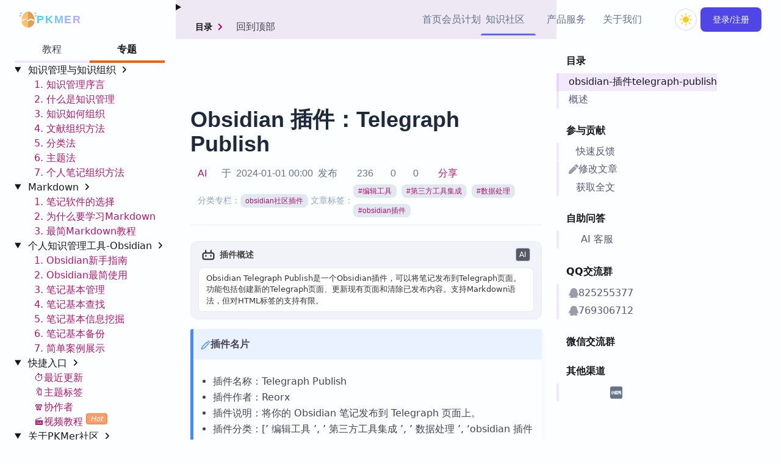

--- FILE ---
content_type: text/html
request_url: https://pkmer.cn/Pkmer-Docs/10-obsidian/obsidian%E7%A4%BE%E5%8C%BA%E6%8F%92%E4%BB%B6/obsidian-telegraph-publish/
body_size: 34754
content:
<!DOCTYPE html>
<html lang="zh" x-data="{ isDark: false }" x-bind:class="{ 'dark': isDark, 'theme-dark': isDark }" x-init="() => { isDark = localStorage.getItem('isDark') === 'true' }" x-cloak>
	<head>
		<meta charset="UTF-8">
		<meta name="viewport" content="width=device-width, initial-scale=1.0">
		<meta http-equiv="X-UA-Compatible" content="ie=edge">
		<meta http-equiv="Cache-Control" content="max-age=7200">
		<link rel="icon" type="image/x-icon" href="/img/favicon.ico">
		<link rel="sitemap" href="/sitemap-index.xml">
		<meta name="generator" content="Astro v2.10.15">
		<!-- <meta http-equiv="refresh" content={redirectToModifiedUrl} /> --><!-- Page Metadata --><link rel="canonical" href="https://pkmer.cn/Pkmer-Docs/10-obsidian/obsidian%E7%A4%BE%E5%8C%BA%E6%8F%92%E4%BB%B6/obsidian-telegraph-publish/">
<meta name="keywords" content="编辑工具,第三方工具集成,数据处理,obsidian插件">

<!-- OpenGraph Tags -->
<meta property="og:title" content="Obsidian 插件：Telegraph Publish-Pkmer">
<meta property="og:type" content="article">
<meta property="og:url" content="https://pkmer.cn/show/obsidian-telegraph-publish">
<meta property="og:locale" content="zh_CN">
<meta property="og:image" content="/img/pkmer-avatar.png">
<meta name="author" content="AI">
<meta http-equiv="content-language" content="zh-cn">

<meta name="description" property="og:description" content="将你的Obsidian笔记发布到Telegraph页面上。——Telegraph PublishObsidian Telegraph Publish 是一个 Obsidian 插件，可以将笔记发布到 Telegraph 页...">
<meta property="og:site_name" content="Pkmer-一个分享知识的开源社区">
		<title>PKMer_Obsidian 插件：Telegraph Publish </title>
		<link rel="stylesheet" href="/theme.css">
		<meta name="naive-ui-style">
		<script async src="https://tongji.pkmer.cn/script.js" data-website-id="3c59cade-bace-4fcd-b8dd-ea1e808c62d2"></script>
	<link rel="stylesheet" href="/_astro/HandleLikesubscribe.f550245c.css" />
<link rel="stylesheet" href="/_astro/PluginMarket.706c52dc.css" />
<link rel="stylesheet" href="/_astro/CommonSettings.ca8f1444.css" />
<link rel="stylesheet" href="/_astro/UserCenter.df5751a4.css" />
<link rel="stylesheet" href="/_astro/NoteGraph.e8ba0adf.css" />
<link rel="stylesheet" href="/_astro/Carousel.18245df4.css" />
<link rel="stylesheet" href="/_astro/Tags.c2bb49d1.css" />
<link rel="stylesheet" href="/_astro/WidgetTemplate.ee2903c5.css" />
<link rel="stylesheet" href="/_astro/SignIn.95352992.css" /><script type="module">
</script><link rel="stylesheet" href="/_astro/BaseLayout.astro_astro_type_style_index_0_lang.966a4843.css" /><link rel="stylesheet" href="/_astro/CrmWidget.astro_astro_type_style_index_0_lang.b84e93f3.css" /><link rel="stylesheet" href="/_astro/EditButton.astro_astro_type_style_index_0_lang.dd16a3d7.css" /><link rel="stylesheet" href="/_astro/LeftSidebar.astro_astro_type_style_index_0_lang.6edf05f9.css" /><link rel="stylesheet" href="/_astro/PageContent.astro_astro_type_style_index_0_lang.32587375.css" /><link rel="stylesheet" href="/_astro/RightSidebar.astro_astro_type_style_index_0_lang.faba6072.css" /><link rel="stylesheet" href="/_astro/SidebarContent.astro_astro_type_style_index_0_lang.9583b2cc.css" /><link rel="stylesheet" href="/_astro/TabGroup.418caeae.css" /><link rel="stylesheet" href="/_astro/TableOfContents.6626c1c3.css" /><link rel="stylesheet" href="/_astro/swiper-bundle.c39a4c13.css" /><link rel="stylesheet" href="/_astro/main.87a2a728.css" /><script src="/_astro/PopUp.astro_astro_type_script_index_0_lang.2ba23951.js" type="module"></script><script src="/_astro/Navbar.astro_astro_type_script_index_0_lang.53cb7958.js" type="module"></script><script src="/_astro/BaseLayout.astro_astro_type_script_index_0_lang.20e2ea25.js" type="module"></script><script src="/_astro/DocLayout.astro_astro_type_script_index_0_lang.cbefd168.js" type="module"></script><script src="/_astro/DocLayout.astro_astro_type_script_index_2_lang.bea0c5f3.js" type="module"></script><script src="/_astro/HeadCommon.astro_astro_type_script_index_0_lang.9bdf4c53.js" type="module"></script><script src="/_astro/LeftSidebar.astro_astro_type_script_index_0_lang.482b3ef7.js" type="module"></script><script src="/_astro/CrmWidget.astro_astro_type_script_index_0_lang.e6754970.js" type="module"></script><script src="/_astro/MarkdownLayout.astro_astro_type_script_index_0_lang.34140ea3.js" type="module"></script><script src="/_astro/PageContent.astro_astro_type_script_index_0_lang.5e23ab81.js" type="module"></script><script src="/_astro/PageContent.astro_astro_type_script_index_1_lang.e29845e8.js" type="module"></script><script src="/_astro/PageContent.astro_astro_type_script_index_2_lang.a8ffc010.js" type="module"></script><script src="/_astro/PageContent.astro_astro_type_script_index_3_lang.4a6e7f32.js" type="module"></script><script src="/_astro/DraggableIframe.astro_astro_type_script_index_0_lang.1432cb75.js" type="module"></script><script src="/_astro/PageContent.astro_astro_type_script_index_4_lang.ee54cdbb.js" type="module"></script><script src="/_astro/DocLayout.astro_astro_type_script_index_1_lang.08f7593d.js" type="module"></script></head>
	<link href="/message/message.min.css" rel="stylesheet">
	<script src="/message/message.min.js" type="text/javascript"></script>
	

	<body x-data="homeSpy()" class="homebg" id="defaultHome">
		<!-- Navbar -->
		<div x-cloak x-data="navbar()" x-init="isLogin()" x-on:scroll.window="scroll()" class="fixed top-0 left-0 w-full z-50 transition-all duration-300" :class="scrolled || $store.app.mobileOpen ? 'bg-white dark:bg-muted-900 shadow-lg shadow-muted-300/30 dark:shadow-muted-900/40' : ''" x-on:mouseleave="megamenuOpened = false, openedMegamenu = ''" x-bind:class="{isHide:isHide,
		'bg-white dark:bg-muted-800 shadow-lg shadow-muted-400/10 dark:shadow-muted-800/10': scrolled || megamenuOpened,
		'': !scrolled || !megamenuOpened,
		'bg-white dark:bg-muted-800': mobileOpen,
		'': !mobileOpen
	}" id="navbar">
	<div class="w-full max-w-7xl mx-auto flex items-center justify-between px-8 pr-0 lg:pr-4 font-sans" x-on:click.away="$store.app.mobileOpen = false">
		<!-- Left -->
		<div class="w-full lg:w-auto flex items-center gap-6">
			<a href="/" class="no-underline hover:no-underline text-inherit flex items-center gap-3">
				<div class="transition-all duration-300" :class="scrolled || $store.app.mobileOpen ? 'text-rose-500 rotate-180' : 'text-primary-600'">
					<svg class="fill-current" :class="'w-7 h-7'" width="1.75rem" xmlns="http://www.w3.org/2000/svg" version="1.1" xmlns:xlink="http://www.w3.org/1999/xlink" xmlns:svgjs="http://svgjs.com/svgjs" viewBox="0 0 512 512" xml:space="preserve"><g><path d="M395.631 98.837C358.783 45.867 309.195 16.696 256 16.696S153.217 45.867 116.369 98.837c-35.565 51.124-55.151 118.797-55.151 190.554 0 113.54 87.379 205.913 194.783 205.913s194.783-92.373 194.783-205.913c-.001-71.756-19.588-139.43-55.153-190.554z" style="" fill="#ffc170" class=""></path><path d="M256 495.304c107.403 0 194.783-92.373 194.783-205.913 0-71.757-19.586-139.43-55.151-190.554C358.783 45.867 309.195 16.696 256 16.696" style="" fill="#e1a05a" data-original="#ffd6a0" class=""></path><path d="M0 128h55.652v33.391H0z" style="" fill="#a0bdd4" class=""></path><path d="M13.053 51.94h55.65v33.391h-55.65z" style="" transform="rotate(-160.527 40.878 68.636)" fill="#a0bdd4" class=""></path><path d="M456.348 128H512v33.391h-55.652z" style="" fill="#a0bdd4" class=""></path><path d="M454.411 40.807h33.391v55.65h-33.391z" style="" transform="rotate(-109.469 471.111 68.636)" fill="#a0bdd4" class=""></path><path d="m187.719 277.315 14.949-29.896-47.598-21.154-93.659 51.085c-.124 4-.194 8.013-.194 12.041 0 8.564.505 17.005 1.471 25.298l93.892-51.214 31.139 13.84zM450.63 278.997l-105.587-52.794-89.463 44.731-22.369-9.942-14.948 29.896 38.155 16.958 88.625-44.31 104.166 52.083a218.592 218.592 0 0 0 1.573-26.228c.001-3.476-.059-6.938-.152-10.394z" style="" fill="#f8f8f8" class=""></path><path d="m450.63 278.997-105.587-52.794-89.463 44.731.839 36.913 88.624-44.31 104.166 52.083a218.592 218.592 0 0 0 1.573-26.228 382.07 382.07 0 0 0-.152-10.395z" style="" fill="#fef5ea" class=""></path></g></svg>
				</div>
				<span class="font-sans font-extrabold text-lg tracking-widest uppercase feat dark:text-muted-100">PKMer</span>
			</a>
			<div>
				<button id="openSearch" type="button" title="search" class="flex group h-12 w-12 rounded-full md:hidden items-center justify-center tw-accessibility bg-transparent" @click="openSearch()">
					<div class="h-10 w-10 flex items-center justify-center rounded-full text-muted-400 group-hover:text-muted-500 group-hover:bg-muted-100 dark:group-hover:bg-muted-700 dark:group-hover:text-muted-100 transition-colors duration-300">
						<i class="block mx-auto iconify w-6 h-6" data-icon="lucide:search"></i>
					</div>
				</button>
			</div>
			<div class="flex items-center justify-center h-12 md:h-16 w-20 lg:hidden ml-auto">
				<button class="flex bg-transparent relative justify-center items-center w-10 h-10 focus:outline-none lg:hidden scale-90" @click="$store.app.mobileOpen = !$store.app.mobileOpen">
  <div class="block top-1/2 left-6 w-4 -translate-x-1/2 -translate-y-1/2">
    <span class="block absolute w-7 h-0.5 bg-current transition duration-500 ease-in-out" :class="[
        $store.app.mobileOpen ? 'rotate-45' : '-translate-y-2',
        scrolled || $store.app.mobileOpen ? 'text-primary-500' : 'text-muted-800 dark:text-white'
      ]"></span>
    <span class="block absolute w-5 h-0.5 bg-current transition duration-500 ease-in-out" :class="[
        $store.app.mobileOpen ? 'opacity-0' : '',
        scrolled || $store.app.mobileOpen ? 'text-primary-500' : 'text-muted-800 dark:text-white'
      ]"></span>
    <span class="block absolute w-7 h-0.5 bg-current transition duration-500 ease-in-out" :class="[
        $store.app.mobileOpen ? '-rotate-45' : 'translate-y-2',
        scrolled || $store.app.mobileOpen ? 'text-primary-500' : 'text-muted-800 dark:text-white'
      ]"></span>
  </div>
</button>
			</div>
		</div>

		<!-- Right -->
		<div class="flex-col items-center lg:relative lg:top-0 absolute lg:justify-end gap-x-6" :class="$store.app.mobileOpen ? 'lg:relative top-[3rem] left-0 w-full flex lg:flex-row text-center px-6 pt-2 pb-6 border-t border-muted-200 dark:border-muted-800 bg-white dark:bg-muted-900 shadow-lg shadow-muted-300/40 dark:shadow-muted-900/50' : 'hidden lg:flex lg:flex-row'">
			<div class="flex flex-col lg:flex-row items-center gap-x-6">
				<div class="relative py-3 after:content-[''] after:absolute after:bottom-1.5 after:left-0 after:h-[3px] after:rounded-t-full after:transition-all after:duration-300 transition-colors duration-300" :class="activeStep === 'spy-1' ? 'text-primary-500 after:bg-primary-500 after:w-full' : 'text-slate-500 dark:text-slate-400 hover:text-muted-700 dark:hover:text-muted-100 after:w-0'">
					<a class="no-underline hover:no-underline text-inherit" href="/#home">首页</a>
				</div>
				<!-- <div
					class="relative py-3 after:content-[''] after:absolute after:bottom-1.5 after:left-0 after:h-[3px] after:rounded-t-full after:transition-all after:duration-300 transition-colors duration-300"
					:class="activeStep === 'spy-2' ? 'text-primary-500 after:bg-primary-500 after:w-full' : 'text-slate-500 dark:text-slate-400 hover:text-muted-700 dark:hover:text-muted-100 after:w-0'"
				>
					<a
						class="no-underline hover:no-underline text-inherit"
						href={`${"/"}#product`}>产品介绍</a
					>
				</div> -->

				<div class="relative py-3 after:content-[''] after:absolute after:bottom-1.5 after:left-0 after:h-[3px] after:rounded-t-full after:transition-all after:duration-300 transition-colors duration-300" :class="activeStep === 'spy-3' ? 'text-primary-500 after:bg-primary-500 after:w-full' : 'text-slate-500 dark:text-slate-400 hover:text-muted-700 dark:hover:text-muted-100 after:w-0'">
					<a class="no-underline hover:no-underline text-inherit" href="/products/price">会员计划</a>
				</div>
				<div class="relative py-3 after:content-[''] after:absolute after:bottom-1.5 after:left-0 after:h-[3px] after:rounded-t-full after:transition-all after:duration-300 transition-colors duration-300" :class="activeStep === 'spy-4' ? 'text-primary-500 after:bg-primary-500 after:w-[90%]' : 'text-slate-500 dark:text-slate-400 hover:text-muted-700 dark:hover:text-muted-100 after:w-0'" x-on:mouseover="megamenuOpened = true, openedMegamenu = 'megamenu-1'">
					<button type="button" class="whitespace-nowrap bg-transparent relative inline-flex items-center gap-1 text-base font-sans text-slate-500 dark:text-slate-400 hover:text-muted-700 dark:hover:text-muted-100 py-2 md:mx-2 tw-accessibility " :class="megamenuOpened ? 'z-40' : 'z-50'">
	<span>知识社区</span>
	<i class="iconify w-5 h-5 text-muted-400 dark:text-muted-300 transition-transform duration-300 iconify--lucide" :class="openedMegamenu === 'megamenu-1' && megamenuOpened ? 'rotate-180' : ''" data-icon="lucide:chevron-down"></i>
</button>
<!--Megamenu-->
<div class="fixed lg:absolute top-0 lg:top-12 inset-x-0 lg:left-0 w-full lg:w-[200px] pt-2 lg:-translate-x-1/3 transition-all duration-300 opacity-0 translate-y-1 pointer-events-none z-0" x-bind:class="{
						'opacity-100 translate-y-0 z-50': openedMegamenu === 'megamenu-1',
						'opacity-0 translate-y-1 pointer-events-none z-0': openedMegamenu !== 'megamenu-1',
					  }">
	<div class="comm_menu relative overflow-auto w-full    lg:min-h-fit px-4 pb-3 pt-12 lg:p-3 rounded-2xl bg-white dark:bg-muted-800 border border-muted-200 dark:border-muted-700 shadow-2xl shadow-muted-500/20 dark:shadow-muted-800/20">
		<!--Close button-->
		<button type="button" class="bg-transparent absolute top-2 right-2 h-12 w-12 flex lg:hidden items-center justify-center text-muted-600 dark:text-muted-200" @click="megamenuOpened = false, openedMegamenu = ''">
			<i class="iconify w-6 h-6 iconify--lucide" data-icon="lucide:x"></i>
		</button>

		<!--Grid-->
		<div class="grid">


				<ul class="w-full">
					<p class="px-4 leading-7 text-sm text-muted-400   font-bold ">快捷入口</p>
					<li class="px-4 leading-7 text-sm font-medium  hover:bg-muted-100 dark:hover:bg-muted-900 z-10 transition-colors duration-300  ">
			 
						<a href="/page/" class="no-underline  text-muted-800 dark:text-white hover:no-underline  "> 
					社区首页 </a>
					  </li>
				
				  <li class="px-4 leading-7 text-sm font-medium  hover:bg-muted-100 dark:hover:bg-muted-900 z-10 transition-colors duration-300  ">
			 
					<a href="/page/1" class="no-underline  text-muted-800 dark:text-white hover:no-underline  "> 
				最近更新 </a>
				  </li>
				  <li class=" px-4   leading-7 text-sm font-medium   hover:bg-muted-100 dark:hover:bg-muted-900 z-10 transition-colors duration-300">
					<a href="/page/tags" class="no-underline  text-muted-800 dark:text-white hover:no-underline  "> 
				主题标签</a>
				  </li>
				  <li class=" px-4   leading-7  text-sm font-medium   hover:bg-muted-100 dark:hover:bg-muted-900 z-10 transition-colors duration-300">
			 
					<a href="/page/authors/" class="no-underline  text-muted-800 dark:text-white hover:no-underline  "> 
					协作者 </a>
				  </li>
				  <li class=" px-4   leading-7 text-sm font-medium   hover:bg-muted-100 dark:hover:bg-muted-900 z-10 transition-colors duration-300">
			 
					<a href="/page/video/1" class="no-underline  text-muted-800 dark:text-white hover:no-underline  "> 
					视频教程</a>
				  </li>
			  	<hr class="my-2 border-t border-muted-200 dark:border-muted-800">
				</ul>
				<ul class="w-full">
					<p class="px-4 leading-7 text-sm text-muted-400   font-bold ">热门链接<sup class="text-orange-500  italic"> Top5</sup></p>
				
				  <li class="px-4  leading-7 text-sm font-medium  hover:bg-muted-100 dark:hover:bg-muted-900 z-10 transition-colors duration-300  ">
			 
					<a href="/Pkmer-Docs/11-zotero/zotero" class="no-underline  text-muted-800 dark:text-white hover:no-underline  "> 
					Zotero 专题</a>
				  </li>
				  <li class=" px-4   leading-7 text-sm font-medium   hover:bg-muted-100 dark:hover:bg-muted-900 z-10 transition-colors duration-300">
					 
					<a href="/Pkmer-Docs/10-obsidian/obsidian" class="no-underline  text-muted-800 dark:text-white hover:no-underline  "> 
					Obsidian 专题</a>
				  </li>
				  <li class=" px-4   leading-7 text-sm font-medium   hover:bg-muted-100 dark:hover:bg-muted-900 z-10 transition-colors duration-300">
			 
					<a href="/Pkmer-Docs/10-obsidian/obsidian核心插件/obsidian核心插件" class="no-underline  text-muted-800 dark:text-white hover:no-underline  "> 
					Obsidian 核心插件</a>
				  </li>
				  <li class=" px-4   leading-7 text-sm font-medium   hover:bg-muted-100 dark:hover:bg-muted-900 z-10 transition-colors duration-300">
			 
					<a href="/Pkmer-Docs/10-obsidian/obsidian社区插件/obsidian社区插件" class="no-underline  text-muted-800 dark:text-white hover:no-underline  "> 
					Obsidian 社区插件</a>
				  </li>
				  <li class=" px-4   leading-7 text-sm font-medium   hover:bg-muted-100 dark:hover:bg-muted-900 z-10 transition-colors duration-300">
			 
					<a href="/Pkmer-Docs/02-知识管理基础/知识管理" class="no-underline  text-muted-800 dark:text-white hover:no-underline  "> 
					知识管理</a>
				  </li>
			  
				</ul>
</div>
<style>
	.comm_menu {
		max-height: calc(100vh - 80px);
	}
<style/></style></div></div>
				</div>
				<div class="relative py-3 after:content-[''] after:absolute after:bottom-3 after:left-0 after:h-[3px] after:rounded-t-full after:transition-all after:duration-300 transition-colors duration-300" :class="activeStep === 'spy-5' ? 'text-primary-500 after:bg-primary-500 after:w-[90%]' : 'text-slate-500 dark:text-slate-400 hover:text-muted-700 dark:hover:text-muted-100 after:w-0'" x-on:mouseover="megamenuOpened = true, openedMegamenu = 'megamenu-2'">
					<button type="button" class="whitespace-nowrap bg-transparent relative inline-flex items-center gap-1 text-base font-sans text-slate-500 dark:text-slate-400 hover:text-muted-700 dark:hover:text-muted-100 py-2 md:mx-2 tw-accessibility" :class="megamenuOpened ? 'z-40' : 'z-50'">
	<span>产品服务</span>
	<i class="iconify w-5 h-5 text-muted-400 dark:text-muted-300 transition-transform duration-300 iconify--lucide" :class="openedMegamenu === 'megamenu-2' && megamenuOpened ? 'rotate-180' : ''" data-icon="lucide:chevron-down"></i>
</button>
<!--Megamenu-->
<div class="fixed lg:absolute top-0 lg:top-12 inset-x-0 lg:left-0 w-full lg:w-[680px] pt-2 lg:-translate-x-1/2 transition-all duration-300 opacity-0 translate-y-1 pointer-events-none z-0" x-bind:class="{
						'opacity-100 translate-y-0 z-50': openedMegamenu === 'megamenu-2',
						'opacity-0 translate-y-1 pointer-events-none z-0': openedMegamenu !== 'megamenu-2',
					  }">
	<div class="relative w-full min-h-[50vh] lg:min-h-fit px-3 pb-3 pt-12 lg:p-3 rounded-2xl bg-white dark:bg-muted-800 border border-muted-200 dark:border-muted-700 shadow-2xl shadow-muted-500/20 dark:shadow-muted-800/20">
		<!--Close button-->
		<button type="button" class="bg-transparent absolute top-2 right-2 h-12 w-12 flex lg:hidden items-center justify-center text-muted-600 dark:text-muted-200" @click="megamenuOpened = false, openedMegamenu = ''">
			<i class="iconify w-6 h-6 iconify--lucide" data-icon="lucide:x"></i>
		</button>

		<!--Grid-->
		<div class="grid md:grid-cols-2 md:flex gap-1 text-left overflow-y-auto slimscroll ptablet:pb-10 ltablet:pb-10">
			<!--Grid item-->
			<!-- <a
				href={`${"/"}products/widget/widgetMarket`}
				class="no-underline hover:no-underline relative flex gap-2 p-2 md:p-4   hover:bg-muted-100 dark:hover:bg-muted-900 z-10 transition-colors duration-300"
			>
				<div
					class="relative inline-flex items-center justify-center w-10 min-w-[2.5rem] h-10 bg-violet-100 dark:bg-violet-500 text-violet-500 dark:text-white mask mask-hexed"
				>
					<i class="iconify w-5 h-5 iconify--ph" data-icon="ph:gift-duotone"></i>
				</div>
				<div>
					<h4
						class="mb-0 font-heading font-semibold text-sm text-muted-800 dark:text-white"
					>
						挂件集市
					</h4>
					<p class="font-sans text-xs text-muted-500 dark:text-muted-400">
						提供各类挂件，丰富你的笔记
					</p>
				</div>
			</a> -->
			<!--Gridgroup-->
			<div class="md:max-w-[33%]">
				<p class="px-4 text-sm text-muted-400 h-8 font-bold">Zotero 相关</p>

				<!--Grid item-->
				<a href="/products/zotero/zoteroMarket" class="no-underline relative flex gap-2 p-2 md:p-4 hover:bg-muted-100 hover:no-underline dark:hover:bg-muted-900 z-10 transition-colors duration-300">
					<div class="relative inline-flex items-center justify-center w-10 min-w-[2.5rem] h-10 bg-violet-100 dark:bg-violet-500 text-violet-500 dark:text-white mask mask-hexed">
						<i class="iconify w-5 h-5 iconify--ph" data-icon="academicons:zotero-square"></i>
					</div>
					<div>
						<h4 class="whitespace-nowrap mb-0 font-heading font-semibold text-sm text-muted-800 dark:text-white">
							Zotero 插件
						</h4>
						<p class="font-sans text-xs text-muted-500 dark:text-muted-400">
							提供 Zotero 插件的国内加速服务
						</p>
					</div>
				</a>
				<!--Grid item-->
				<a href="/Pkmer-Docs/11-zotero/zotero/" class="no-underline relative flex gap-2 p-2 md:p-4 hover:bg-muted-100 hover:no-underline dark:hover:bg-muted-900 z-10 transition-colors duration-300">
					<div class="relative inline-flex items-center justify-center w-10 min-w-[2.5rem] h-10 bg-muted-100 dark:bg-muted-500 text-muted-500 dark:text-white mask mask-hexed">
						<i class="iconify w-5 h-5 iconify--ph" data-icon="ph:article-light"></i>
					</div>
					<div>
						<h4 class="whitespace-nowrap mb-0 font-heading font-semibold text-sm text-muted-800 dark:text-white">
							Zotero 教程
						</h4>
						<p class="font-sans text-xs text-muted-500 dark:text-muted-400">
							涵盖 Zotero 基本使用，插件教程等
						</p>
					</div>
				</a>
			</div>

			<div class="md:max-w-[33%] divide-x dark:divide-stone-700">
				<p class="px-4 text-sm text-muted-400 h-8 font-bold">Obsidian 相关</p>

				<a href="/products/plugin/pluginMarket" class="no-underline hover:no-underline relative flex gap-2 p-2 md:p-4 hover:bg-muted-100 dark:hover:bg-muted-900 z-10 transition-colors duration-300">
					<div class="relative inline-flex items-center justify-center w-10 min-w-[2.5rem] h-10 bg-primary-100 dark:bg-primary-500 text-primary-500 dark:text-white mask mask-hexed">
						<i class="iconify w-5 h-5 iconify--ph" data-icon="arcticons:obsidian"></i>
					</div>
					<div>
						<h4 class="whitespace-nowrap mb-0 font-heading font-semibold text-sm text-muted-800 dark:text-white">
							Obsidian 插件
						</h4>
						<p class="font-sans text-xs text-muted-500 dark:text-muted-400">
							提供 Obsidian 插件加速下载。
						</p>
					</div>
				</a>
				<a href="/products/theme/themeMarket" class="no-underline hover:no-underline relative flex gap-2 p-2 md:p-4 hover:bg-muted-100 dark:hover:bg-muted-900 z-10 transition-colors duration-300">
					<div class="relative inline-flex items-center justify-center w-10 min-w-[2.5rem] h-10 bg-yellow-100 dark:bg-yellow-500 text-yellow-500 dark:text-white mask mask-hexed">
						<i class="iconify w-5 h-5 iconify--ph" data-icon="mdi:paint-outline"></i>
					</div>
					<div>
						<h4 class="whitespace-nowrap mb-0 font-heading font-semibold text-sm text-muted-800 dark:text-white">
							Obsidian 主题
						</h4>
						<p class="font-sans text-xs text-muted-500 dark:text-muted-400">
							提供 Obsidian 主题下载。
						</p>
					</div>
				</a>
				<a href="/Pkmer-Docs/10-obsidian/obsidian/" class="no-underline relative flex gap-2 p-2 md:p-4 hover:bg-muted-100 hover:no-underline dark:hover:bg-muted-900 z-10 transition-colors duration-300">
					<div class="relative inline-flex items-center justify-center w-10 min-w-[2.5rem] h-10 bg-muted-100 dark:bg-muted-500 text-muted-500 dark:text-white mask mask-hexed">
						<i class="iconify w-5 h-5 iconify--ph" data-icon="ph:article-light"></i>
					</div>
					<div>
						<h4 class="whitespace-nowrap mb-0 font-heading font-semibold text-sm text-muted-800 dark:text-white">
							Obsidian 教程
						</h4>
						<p class="font-sans text-xs text-muted-500 dark:text-muted-400">
							涵盖基本用法，社区插件，外观片段等
						</p>
					</div>
				</a>
				<a href="/products/vault/vaultMarket/" class="no-underline relative flex gap-2 p-2 md:p-4 hover:bg-muted-100 hover:no-underline dark:hover:bg-muted-900 z-10 transition-colors duration-300">
					<div class="relative inline-flex items-center justify-center w-10 min-w-[2.5rem] h-10 bg-muted-100 dark:bg-muted-500 text-muted-500 dark:text-white mask mask-hexed">
						<i class="iconify w-5 h-5 iconify--ph" data-icon="lucide:folder-kanban"></i>
					</div>
					<div>
						<h4 class="whitespace-nowrap mb-0 font-heading font-semibold text-sm text-muted-800 dark:text-white">
							Obsidian 示例库
						</h4>
						<p class="font-sans text-xs text-muted-500 dark:text-muted-400">
							提供各个作者的示例库的整库打包，沉浸式体验。
						</p>
					</div>
				</a>
			</div>
			<!--Gridgroup-->

			<!--Gridgroup-->
			<div class="md:max-w-[33%] divide-x dark:divide-stone-700">
				<!--Grid item-->
				<p class="px-4 text-sm text-muted-400 h-8 font-bold">PKMer 推荐</p>

				<a href="/products/market" class="no-underline relative flex gap-2 p-2 md:p-4 hover:bg-muted-100 hover:no-underline dark:hover:bg-muted-900 z-10 transition-colors duration-300">
					<div class="relative inline-flex items-center justify-center w-10 min-w-[2.5rem] h-10 bg-fuchsia-100 dark:bg-fuchsia-500 text-fuchsia-500 dark:text-white mask mask-hexed">
						<i class="iconify w-5 h-5 iconify--ph" data-icon="icon-park:market-analysis"></i>
					</div>
					<div>
						<h4 class="whitespace-nowrap mb-0 font-heading font-semibold text-sm text-muted-800 dark:text-white">
							PKMer Market
						</h4>
						<p class="font-sans text-xs text-muted-500 dark:text-muted-400">
							一款Obsidian 插件，加速访问国外市场。
						</p>
					</div>
				</a>
				<a href="/products/widget/widgetMarket" class="no-underline relative flex gap-2 p-2 md:p-4 hover:bg-muted-100 hover:no-underline dark:hover:bg-muted-900 z-10 transition-colors duration-300">
					<div class="relative inline-flex items-center justify-center w-10 min-w-[2.5rem] h-10 bg-amber-100 dark:bg-amber-500 text-amber-500 dark:text-white mask mask-hexed">
						<i class="iconify w-5 h-5 iconify--ph" data-icon="ph:gift-duotone"></i>
					</div>
					<div>
						<h4 class="whitespace-nowrap mb-0 font-heading font-semibold text-sm text-muted-800 dark:text-white">
							挂件集市<sup class="text-orange-500 italic"> New!</sup>
						</h4>
						<p class="font-sans text-xs text-muted-500 dark:text-muted-400">
							提供各类挂件，丰富你的笔记
						</p>
					</div>
				</a>
				<a href="/products/thino" class="no-underline relative flex gap-2 p-2 md:p-4 hover:bg-muted-100 hover:no-underline dark:hover:bg-muted-900 z-10 transition-colors duration-300">
					<div class="relative inline-flex items-center justify-center w-10 min-w-[2.5rem] h-10 bg-lime-100 dark:bg-lime-500 text-lime-500 dark:text-white mask mask-hexed">
						<svg class="w-5 h-5" version="1.1" id="Layer_1" xmlns="http://www.w3.org/2000/svg" xmlns:xlink="http://www.w3.org/1999/xlink" x="0px" y="0px" fill="#DCE2F1" viewBox="0 0 300 300" style="enable-background:new 0 0 300 300;" xml:space="preserve">
							<g>
								<path d="M157.3,133.1v104h-19.4V125.8L157.3,133.1z"></path>
								<path d="M79.8,123.4c0-26.6,14.5-41.1,31.5-41.1s19.4,2.4,38.7,12.1s24.2,12.1,33.9,12.1c9.7,0,14.5-7.3,14.5-21.8h16.9
		c2.4,29-14.5,41.1-31.5,41.1s-21.8-2.4-38.7-12.1s-21.8-12.1-31.5-12.1s-14.5,7.3-16.9,24.2L79.8,123.4z"></path>
								<path d="M150,300C67.3,300,0,232.7,0,150C0,67.3,67.3,0,150,0c82.7,0,150,67.3,150,150C300,232.7,232.7,300,150,300z M150,9.7
		C72.6,9.7,9.7,72.6,9.7,150S72.6,290.3,150,290.3S290.3,227.4,290.3,150S227.4,9.7,150,9.7z"></path>
							</g>
						</svg>
					</div>
					<div>
						<h4 class="whitespace-nowrap mb-0 font-heading font-semibold text-sm text-muted-800 dark:text-white">
							Thino<sup class="text-orange-500 italic"> Hot!</sup>
						</h4>
						<p class="font-sans text-xs text-muted-500 dark:text-muted-400">
							PKMer 出品的 Obsidian 闪念笔记插件
						</p>
					</div>
				</a>

				<a href="/products/zettelkastenVault" class="no-underline relative flex gap-2 p-2 md:p-4 hover:bg-muted-100 hover:no-underline dark:hover:bg-muted-900 z-10 transition-colors duration-300">
					<div class="relative inline-flex items-center justify-center w-10 min-w-[2.5rem] h-10 bg-red-100 dark:bg-red-500 text-red-500 dark:text-white mask mask-hexed">
						<i class="iconify w-5 h-5 iconify--ph" data-icon="mdi:human-male-board-poll"></i>
					</div>
					<div>
						<h4 class="whitespace-nowrap mb-0 font-heading font-semibold text-sm text-muted-800 dark:text-white">
							ZK卡实例库
						</h4>
						<p class="font-sans text-xs text-muted-500 dark:text-muted-400">
							数字版卢曼卡片盒：基于 Obsidian 的 Zettelkasten 实践示例
						</p>
					</div>
				</a>

				<a href="/products/poll" class="no-underline relative flex gap-2 p-2 md:p-4 hover:bg-muted-100 hover:no-underline dark:hover:bg-muted-900 z-10 transition-colors duration-300">
					<div class="relative inline-flex items-center justify-center w-10 min-w-[2.5rem] h-10 bg-red-100 dark:bg-red-500 text-red-500 dark:text-white mask mask-hexed">
						<i class="iconify w-5 h-5 iconify--ph" data-icon="mdi:human-male-board-poll"></i>
					</div>
					<div>
						<h4 class="whitespace-nowrap mb-0 font-heading font-semibold text-sm text-muted-800 dark:text-white">
							社区投票
						</h4>
						<p class="font-sans text-xs text-muted-500 dark:text-muted-400">
							社区共建，接下来做什么由您决定
						</p>
					</div>
				</a>
			</div>
			<!--Grid item-->
			<!-- <a
				href="/online.html"
				class="no-underline relative flex gap-2 p-2 md:p-4   hover:bg-muted-100 hover:no-underline dark:hover:bg-muted-900 z-10 transition-colors duration-300"
			>
				<div
					class="relative inline-flex items-center justify-center w-10 min-w-[2.5rem] h-10 bg-lime-100 dark:bg-lime-500 text-lime-500 dark:text-white mask mask-hexed"
				>
					<i class="iconify w-5 h-5 iconify--ph" data-icon="ph:note-duotone"></i>
				</div>
				<div>
					<h4 class="mb-0 font-heading font-semibold text-sm text-muted-800 dark:text-white">
						在线服务
					</h4>
					<p class="font-sans text-xs text-muted-500 dark:text-muted-400">提供在线咨询服务</p>
				</div>
			</a> -->
		</div>
	</div>
</div>
				</div>
				<div class="relative py-3 after:content-[''] after:absolute after:bottom-1.5 after:left-0 after:h-[3px] after:rounded-t-full after:transition-all after:duration-300 transition-colors duration-300" :class="activeStep === 'spy-6' ? 'text-primary-500 after:bg-primary-500 after:w-full' : 'text-slate-500 dark:text-slate-400 hover:text-muted-700 dark:hover:text-muted-100 after:w-0'">
					<a class="no-underline hover:no-underline text-inherit" href="/about">关于我们</a>
				</div>

				<!-- <div
					class="relative py-3 text-slate-500 dark:text-slate-400 hover:text-muted-700 dark:hover:text-muted-100 transition-colors duration-300"
				>
					<template x-if="!isUserLogin">
						<a
							class="no-underline hover:no-underline text-inherit"
							href={`${"/"}products/signIn/`}>登录</a
						>
					</template>
				</div> -->
			</div>

			<!---end -->
			<div class="flex lg:flex lg:w-1/8 lg:justify-end lg:gap-x-0">
				<button id="openSearch2" type="button" title="search" class="hidden group h-12 w-12 rounded-full md:flex items-center justify-center tw-accessibility bg-transparent" @click="openSearch()">
	<div class="h-10 w-10 flex items-center justify-center rounded-full text-muted-400 group-hover:text-muted-500 group-hover:bg-muted-100 dark:group-hover:bg-muted-700 dark:group-hover:text-muted-100 transition-colors duration-300">
		<i class="block mx-auto iconify w-6 h-6" data-icon="lucide:search"></i>
	</div>
</button>
<!-- <script type="module">
const pagefind = await import('/pagefind/pagefind.js');
const search = await pagefind.search('blue topaz', {
	sort: {
		weight: 'asc',
	},
});
const filters = await pagefind.filters();
const fiveResults = await Promise.all(search.results.slice(0, 5).map((r) => r.data()));
console.log(pagefind, filters, search, fiveResults);
</script> -->
<script>
	window.addEventListener('DOMContentLoaded', (event) => {
		let pagefind = new PagefindUI({
			element: '#search',
			baseUrl: '/Pkmer-Docs',
			translations: {
				zero_results: '没有找到精确结果，试试分词结果吧',
			},
			debounceTimeoutMs: 300,
			showEmptyFilters: false,
			showSubResults: true,
			excerptLength: 35,
			showImages: false,
		});
		// 在页面加载完成后，通过 JavaScript 将 details 元素的 open 属性设置为 true

		async function processTerm(term) {
			try {
				const url = `${
					window.location.protocol
				}//wx.pkmer.cn/httpapi/fenci.php?keyword=${encodeURIComponent(term)}`;
				const response = await fetch(url);
				const responseText = await response.text();

				return responseText;
			} catch (error) {
				console.error('发生错误:', error);
				return ''; // 返回空字符串或默认处理结果
			}
		}

		const searchInput = document.querySelector('#search input');
		const isMobile = /Android|webOS|iPhone|iPad|iPod|BlackBerry|IEMobile|Opera Mini/i.test(
			navigator.userAgent
		);
		searchInput.addEventListener('keydown', async function (event) {
			if (!isMobile) {
				let detailsElement = document.querySelector('.pagefind-ui__filter-block');
				if (detailsElement) {
					detailsElement.setAttribute('open', true);
				}
			}

			if (event.key === 'Enter') {
				const input = searchInput.value.trim();
				if (!input) return; // 如果输入为空，不进行搜索

				try {
					const segment = await processTerm(input);
					pagefind.triggerSearch(segment);
				} catch (error) {
					console.error('处理输入时发生错误:', error);
				}
			}
		});
		// docsSearchBar({
		// 	hostUrl: 'https://api.pkmer.cn/search',
		// 	apiKey: 'be5abe671b0cf35e363a90ac9c42d6b463be6b76e5ad6e70b617763b2a693fa2',
		// 	indexUid: 'pkmer-docs',
		// 	inputSelector: '#search-input',
		// 	enableDarkMode: 'auto',
		// 	// debug: true, // Set debug to true if you want to inspect the dropdown
		// });
		// document.querySelector("#search").addEventListener('blur', ()=>{
		//     document.body.classList.remove("search-active")
		// })

		document.querySelector('#defaultHome')?.addEventListener('click', (e) => {
			const searchEl = document.querySelector('#search');
			const opensearchButtonEl = document.querySelector('#openSearch');
			const opensearch2ButtonEl = document.querySelector('#openSearch2');
			const searchButtonEl = document.querySelector('#searchbar');
			const clickClass = e.target.className.toString();
			if (clickClass.includes('pagefind-ui__button')) {
				return;
			}

			if (
				!searchEl.contains(e.target) &&
				!opensearchButtonEl.contains(e.target) &&
				!opensearch2ButtonEl.contains(e.target)
			) {
				document.querySelector('body').classList.remove('no-scroll');
				searchButtonEl?.classList.add('-translate-y-full');
				searchButtonEl?.classList.remove('translate-y-0');
				searchButtonEl.style.visibility = 'hidden';
			}
		});

		document.querySelector('body').addEventListener('keyup', (e) => {
			if (e.code === 'Escape') {
				const searchButtonEl = document.querySelector('#searchbar');
				searchButtonEl.classList.add('-translate-y-full');
				searchButtonEl.classList.remove('translate-y-0');
				searchButtonEl.style.visibility = 'hidden';
			}
		});
	});
</script>
<style>
	#searchbar .md-search__overlay {
		height: 200vh;
		z-index: -1;
		opacity: 1;
		transition: width 0ms, height 0ms, opacity 0.25s;
		width: 100%;
		margin-left: -1.25rem;
	}
	.md-search__overlay {
		background-color: #0000008a;
		cursor: pointer;
		height: 0;
		position: fixed;
		top: 0;
		transition: width 0ms 0.25s, height 0ms 0.25s, opacity 0.25s;
		width: 0;
	}

	#search .pagefind-ui__hidden {
		display: none;
	}
	#search .pagefind-ui__filter-panel {
		overflow: auto;
		padding-left: 0.5em;
		padding-bottom: 1em;
		max-height: 70vh;
		min-width: auto;
		flex: none;
		max-width: 30%;
	}
	#search .pagefind-ui__result-inner {
		padding: 0 1em 0 0;
	}

	@media (max-width: 768px) {
		#search .pagefind-ui__filter-panel {
			max-height: 40vh;
		}

		#search .pagefind-ui__result-inner {
			padding: 0 1em;
		}
		#search .pagefind-ui__result-thumb {
			flex: 0;
		}
	}
	#search .pagefind-ui__drawer {
		gap: 10px;

		position: absolute;
		backface-visibility: hidden;
		background-color: var(--pagefind-ui-background);

		width: 100%;
		touch-action: pan-y;
		overscroll-behavior: contain;
		border-end-start-radius: 0.5rem;
		border-end-end-radius: 0.5rem;
		align-content: center;
	}
	#search .pagefind-ui__results-area {
		overflow: auto;
		margin: auto;
		max-height: 70vh;
		border-radius: 0 0 8px 8px;
	}
	#search .pagefind-ui__button {
		margin: auto;
		border-radius: 0 0 8px 8px;
	}
	#search .pagefind-ui__message {
		padding-left: 2rem;
		padding-right: 2rem;
		text-align: center;
	}

	#search .pagefind-ui__message::after {
		content: '...👉🏻 中文多个关键词用空格分隔【回车】获取自动分隔后的结果';
		display: block; /* 将标题设置为块级元素 */
	}
	#search ol.pagefind-ui__results {
		background-color: var(--pagefind-ui-background);
	}

	#search ol.pagefind-ui__results li {
		padding: 0.5rem 0;
		gap: min(calc(10px * var(--pagefind-ui-scale)), 1%);
	}
	#search .pagefind-ui__result-thumb:empty {
		display: inline-block;
		height: 100%;
		background-image: url("data:image/svg+xml,%3Csvg t='1676378865284' class='icon' viewBox='0 0 1024 1024' version='1.1' xmlns='http://www.w3.org/2000/svg' p-id='17930' width='48' height='48'%3E%3Cpath d='M542 835.6c-60.4 0-117.2-23.6-160-66.4-88-88-88-231.6 0-320 42.8-42.8 99.6-66.4 160-66.4 60.4 0 117.2 23.6 160 66.4 88 88.4 88 231.6 0 320-42.8 42.8-99.6 66.4-160 66.4z m0-440c-57.2 0-110.8 22.4-151.2 62.4-83.2 83.2-83.2 218.8 0 302 40.4 40.4 94 62.4 151.2 62.4 57.2 0 110.8-22.4 151.2-62.4 83.2-83.2 83.2-218.8 0-302-40.4-40.4-94-62.4-151.2-62.4z m0 368c-41.2 0-80-16-109.2-45.2-29.2-29.2-45.2-68-45.2-109.2s16-80 45.2-109.2c29.2-29.2 68-45.2 109.2-45.2s80 16 109.2 45.2c60.4 60.4 60.4 158.4 0 218.4-29.2 29.2-68 45.2-109.2 45.2z m0-296.4c-38 0-73.6 14.8-100.4 41.6-26.8 26.8-41.6 62.4-41.6 100.4 0 38 14.8 73.6 41.6 100.4 26.8 26.8 62.4 41.6 100.4 41.6s73.6-14.8 100.4-41.6c55.2-55.2 55.2-145.2 0-200.8-26.8-26.8-62.4-41.6-100.4-41.6z' fill='%234A555F' p-id='17931'%3E%3C/path%3E%3Cpath d='M542 808c-53.2 0-103.2-20.8-140.8-58.4-77.6-77.6-77.6-203.6 0-281.2 37.6-37.6 87.6-58.4 140.8-58.4 53.2 0 103.2 20.8 140.8 58.4 77.6 77.6 77.6 203.6 0 281.2-37.6 38-87.6 58.4-140.8 58.4z m0-368c-45.2 0-87.6 17.6-119.6 49.6S372.8 564 372.8 609.2c0 45.2 17.6 87.6 49.6 119.6s74.4 49.6 119.6 49.6c45.2 0 87.6-17.6 119.6-49.6 66-66 66-173.2 0-239.2-32-32-74.4-49.6-119.6-49.6z' fill='%23FFD552' p-id='17932'%3E%3C/path%3E%3Cpath d='M848.4 992.4l-155.6-155.6c-10.4-10.4-16-24-16-38.4 0-14.4 5.6-28 16-38.4 10.4-10.4 24-16 38.4-16 14.4 0 28 5.6 38.4 16l155.6 155.6-76.8 76.8z m-116.8-235.6c-11.2 0-21.6 4.4-29.6 12-8 8-12 18.4-12 29.6 0 11.2 4.4 21.6 12 29.6l146.4 146.4 58.8-58.8-146.4-146.4c-7.6-8-18.4-12.4-29.2-12.4z' fill='%234A555F' p-id='17933'%3E%3C/path%3E%3Cpath d='M712.4 817.6c-10.4-10.4-10.4-27.6 0-38 5.2-5.2 12-8 19.2-8 7.2 0 14 2.8 19.2 8l136 136-38 38-136.4-136z' fill='%23F68F6F' p-id='17934'%3E%3C/path%3E%3Cpath d='M892 1024c-7.6 0-14.4-2.8-20-8.4l-32.4-32.4 76.8-76.8 32.4 32.4c10.8 10.8 10.8 28.8 0 39.6l-37.2 37.2c-5.2 5.6-12.4 8.4-19.6 8.4z m-34.4-40.4l23.6 23.6c6 6 16 6 22 0l37.2-37.2c6-6 6-16 0-22l-23.6-23.6-59.2 59.2z' fill='%234A555F' p-id='17935'%3E%3C/path%3E%3Cpath d='M892 996.8c-0.4 0-0.4 0-0.4-0.4l-13.2-13.2 38-38 13.2 13.2c0.4 0.4 0.4 0.8 0 1.2l-37.2 37.2c0-0.4-0.4 0-0.4 0z' fill='%23FFD552' p-id='17936'%3E%3C/path%3E%3Cpath d='M837.6 979.6H69.2L67.2 0h770.4v846l-76.8-76.8c-8-8-18.4-12.4-29.6-12.4-11.2 0-21.6 4.4-29.6 12.4-16.4 16.4-16.4 42.8 0 58.8l135.6 135.6v16z m-755.6-12.8h741.2l-130-130c-10.4-10.4-16-24-16-38.4s5.6-28 16-38.4c10.4-10.4 24-16 38.4-16 14.4 0 28 5.6 38.4 16l55.2 55.2V12.4H79.6l2.4 954.4z' fill='%234A555F' p-id='17937'%3E%3C/path%3E%3Cpath d='M354.4 126.4h376v12.4h-376zM354.4 216.4h376v12.4h-376zM181.2 306.8h549.6v12.4H181.2zM181.2 397.2h130.4v12.4H181.2zM181.2 487.6h84v12.4h-84zM181.2 577.6h84v12.4h-84zM181.2 668h84v12.4h-84zM181.2 758.4h130.4v12.4H181.2zM181.2 848.4h212.8v12.4H181.2z' fill='%234A555F' p-id='17938'%3E%3C/path%3E%3Cpath d='M654.4 601.6l-43.6-17.2 18.8-42.8-12.8-12.8-2.4-2.4-0.4-0.4-42.8 18.8-17.2-43.6h-18.4l-17.2 43.6-42.8-18.8-12 12-0.8 1.2 18.8 42.8-43.6 17.2v18.4l43.6 17.2-18.8 42.8 4 3.6 11.2 11.2 0.4 0.4 42.8-18.8 17.2 43.6h18.4l17.2-43.6 42.8 18.8 12-12 0.8-0.8-18.8-42.8 43.6-17.2v-18.4z m-108.4 43.2c-12.8 0-24-6.8-30-17.2-3.2-5.2-4.8-11.2-4.8-17.6 0-19.2 15.6-35.2 35.2-35.2 6.4 0 12.4 1.6 17.2 4.8 10.4 6 17.6 17.2 17.6 30.4 0 19.2-15.6 34.8-35.2 34.8z' fill='%2371CDE1' p-id='17939'%3E%3C/path%3E%3Cpath d='M561.2 723.6h-26.8l-16.4-41.6-41.2 18-3.2-4-18-18 17.6-40.8-41.6-16.4v-26.8l41.6-16.4-17.6-40.8 4-4 15.2-15.2 40.8 17.6 16.4-41.6h26.8l16.4 41.6 40.8-17.6 21.6 21.6-18 40.8 41.6 16.4v26.8l-41.6 16.4 18 40.8-4 4-14.8 14.8-40.8-18-16.8 42.4z m-18.4-12.4h9.6l18-45.6 44.8 19.6 6.8-6.8-19.6-44.8 45.6-18v-9.6l-45.6-18 19.6-44.8-9.6-9.6-44.8 19.6-18-45.6H540l-18 45.6-45.2-19.6-6.8 6.8 19.6 44.8-45.6 18v9.6l45.6 18-19.6 44.8 9.6 9.6 44.8-19.6 18.4 45.6z m3.2-60c-14.4 0-28-7.6-35.6-20.4-3.6-6.4-5.6-13.6-5.6-20.8 0-22.8 18.4-41.2 41.2-41.2 7.2 0 14.4 2 20.4 5.6 12.8 7.2 20.8 21.2 20.8 36 0.4 22.4-18.4 40.8-41.2 40.8z m0-70c-16 0-28.8 12.8-28.8 28.8 0 5.2 1.2 10 4 14.4 5.2 8.8 14.4 14 24.8 14 16 0 28.8-12.8 28.8-28.8 0-10.4-5.6-20-14.4-24.8-4.4-2.4-9.2-3.6-14.4-3.6zM246.4 247.6c-39.6 0-71.6-32-71.6-71.6s32-71.6 71.6-71.6 71.6 32 71.6 71.6-32 71.6-71.6 71.6z m0-130.8c-32.4 0-58.8 26.4-58.8 58.8s26.4 58.8 58.8 58.8S305.2 208.4 305.2 176s-26.4-59.2-58.8-59.2z' fill='%234A555F' p-id='17940'%3E%3C/path%3E%3Cpath d='M246.4 176m-29.2 0a29.2 29.2 0 1 0 58.4 0 29.2 29.2 0 1 0-58.4 0Z' fill='%23F68F6F' p-id='17941'%3E%3C/path%3E%3Cpath d='M246.4 211.6c-19.6 0-35.6-16-35.6-35.6s16-35.6 35.6-35.6c9.6 0 18.4 3.6 25.2 10.4 6.8 6.8 10.4 15.6 10.4 25.2 0 19.6-16 35.6-35.6 35.6z m0-58.8c-12.8 0-23.2 10.4-23.2 23.2 0 12.8 10.4 22.8 22.8 22.8 12.8 0 23.2-10.4 23.2-23.2 0-12.4-10-22.8-22.8-22.8zM156.4 169.6h39.2v12.4h-39.2z' fill='%234A555F' p-id='17942'%3E%3C/path%3E%3Cpath d='M296 169.6h39.2v12.4H296z' fill='%234A555F' p-id='17943'%3E%3C/path%3E%3Cpath d='M239.6 226H252v39.2h-12.4z' fill='%234A555F' p-id='17944'%3E%3C/path%3E%3Cpath d='M239.6 86.4H252v39.2h-12.4z' fill='%234A555F' p-id='17945'%3E%3C/path%3E%3C/svg%3E");
		background-repeat: no-repeat;
		background-size: 80% 80%;
		background-position: center;
		width: 100%;
	}

	#search .pagefind-ui__result-thumb {
		margin-top: calc(20px * var(--pagefind-ui-scale));
	}
	#search .pagefind-ui__search-input:has(~ .pagefind-ui__hidden) {
		border-end-start-radius: var(--pagefind-ui-border-radius);
		border-end-end-radius: var(--pagefind-ui-border-radius);
	}
	#search .pagefind-ui__search-input {
		border-end-start-radius: 0px;
		border-end-end-radius: 0px;
	}
	#search .pagefind-ui__filter-block {
		border-bottom: none;
		padding: 0 calc(20px * var(--pagefind-ui-scale));
	}
	#search .pagefind-ui__search-input,
	#search .pagefind-ui__form::before {
		height: 2.5rem;
		-webkit-mask-repeat: no-repeat;
		-webkit-mask-position: center;
		top: unset;
	}
	 {
		height: 2.5rem;
	}
	#search .pagefind-ui__result-title .pagefind-ui__result-link {
		color: #32c8f6;
	}
	#search .pagefind-ui__result-excerpt {
		font-size: calc(18px * var(--pagefind-ui-scale));
	}
	#search .pagefind-ui--reset mark {
		background: #ffff8fd1;
		margin: 0 -0.05em;
		padding: 0.1em 0.4em;
		border-radius: 0.6em 0.3em;
		-webkit-box-decoration-break: clone;
		box-decoration-break: clone;
	}
	.theme-dark #search .pagefind-ui--reset mark {
		color: white;
		background: #e95f44cc;
	}

	#search {
		--search-result-spacing: calc(1.25rem * var(--pagefind-ui-scale));
		--search-result-pad-inline-start: calc(3.75rem * var(--pagefind-ui-scale));
		--search-result-pad-inline-end: calc(1.25rem * var(--pagefind-ui-scale));
		--search-result-pad-block: calc(0.9375rem * var(--pagefind-ui-scale));
		--search-result-nested-pad-block: calc(0.625rem * var(--pagefind-ui-scale));
		--search-corners: calc(0.3125rem * var(--pagefind-ui-scale));
		--search-page-icon-size: calc(1.875rem * var(--pagefind-ui-scale));
		--search-page-icon-inline-start: calc(
			(var(--search-result-pad-inline-start) - var(--search-page-icon-size)) / 2
		);
		--search-tree-diagram-size: calc(2.5rem * var(--pagefind-ui-scale));
		--search-tree-diagram-inline-start: calc(
			(var(--search-result-pad-inline-start) - var(--search-tree-diagram-size)) / 2
		);
	}
	#search .pagefind-ui__result-inner > .pagefind-ui__result-excerpt {
		padding: 0 calc(3.8rem * var(--pagefind-ui-scale));
	}

	#search .pagefind-ui__result-nested {
		position: relative;
		padding: var(--search-result-nested-pad-block) var(--search-result-pad-inline-end);
		padding-inline-start: var(--search-result-pad-inline-start);
	}
	#search .pagefind-ui__result-inner {
		word-break: break-all;
		align-items: stretch;
		gap: 1px;
	}
	#search .pagefind-ui__result-inner > .pagefind-ui__result-title {
		position: relative;

		padding-inline-start: var(--search-result-pad-inline-start);
	}
	#search .pagefind-ui__result-inner > .pagefind-ui__result-title::before {
		content: '';
		position: absolute;
		inset-block: 0;
		inset-inline-start: var(--search-page-icon-inline-start);
		width: var(--search-page-icon-size);
		background: #32c8f68f;
		-webkit-mask: url("data:image/svg+xml,%3Csvg xmlns='http://www.w3.org/2000/svg' fill='currentColor' viewBox='0 0 24 24'%3E%3Cpath d='M9 10h1a1 1 0 1 0 0-2H9a1 1 0 0 0 0 2Zm0 2a1 1 0 0 0 0 2h6a1 1 0 0 0 0-2H9Zm11-3V8l-6-6a1 1 0 0 0-1 0H7a3 3 0 0 0-3 3v14a3 3 0 0 0 3 3h10a3 3 0 0 0 3-3V9Zm-6-4 3 3h-2a1 1 0 0 1-1-1V5Zm4 14a1 1 0 0 1-1 1H7a1 1 0 0 1-1-1V5a1 1 0 0 1 1-1h5v3a3 3 0 0 0 3 3h3v9Zm-3-3H9a1 1 0 0 0 0 2h6a1 1 0 0 0 0-2Z'/%3E%3C/svg%3E")
			center no-repeat;
		mask: url("data:image/svg+xml,%3Csvg xmlns='http://www.w3.org/2000/svg' fill='currentColor' viewBox='0 0 24 24'%3E%3Cpath d='M9 10h1a1 1 0 1 0 0-2H9a1 1 0 0 0 0 2Zm0 2a1 1 0 0 0 0 2h6a1 1 0 0 0 0-2H9Zm11-3V8l-6-6a1 1 0 0 0-1 0H7a3 3 0 0 0-3 3v14a3 3 0 0 0 3 3h10a3 3 0 0 0 3-3V9Zm-6-4 3 3h-2a1 1 0 0 1-1-1V5Zm4 14a1 1 0 0 1-1 1H7a1 1 0 0 1-1-1V5a1 1 0 0 1 1-1h5v3a3 3 0 0 0 3 3h3v9Zm-3-3H9a1 1 0 0 0 0 2h6a1 1 0 0 0 0-2Z'/%3E%3C/svg%3E")
			center no-repeat;
	}

	#search .pagefind-ui__result-nested .pagefind-ui__result-link::before {
		content: unset;
	}

	#search .pagefind-ui__result-nested::before {
		content: '';
		position: absolute;
		inset-block: 0;
		inset-inline-start: var(--search-tree-diagram-inline-start);
		width: var(--search-tree-diagram-size);
		background: var(--pagefind-ui-border);
		-webkit-mask: url("data:image/svg+xml,%3Csvg xmlns='http://www.w3.org/2000/svg' fill='none' stroke='currentColor' stroke-linecap='round' viewBox='0 0 16 1000' preserveAspectRatio='xMinYMin slice'%3E%3Cpath d='M8 0v1000m6-988H8'/%3E%3C/svg%3E")
			0% 0% / 100% no-repeat;
		mask: url("data:image/svg+xml,%3Csvg xmlns='http://www.w3.org/2000/svg' fill='none' stroke='currentColor' stroke-linecap='round' viewBox='0 0 16 1000' preserveAspectRatio='xMinYMin slice'%3E%3Cpath d='M8 0v1000m6-988H8'/%3E%3C/svg%3E")
			0% 0% / 100% no-repeat;
	}
	#search .pagefind-ui__result-nested:last-child::before {
		-webkit-mask-image: url("data:image/svg+xml,%3Csvg xmlns='http://www.w3.org/2000/svg' fill='none' stroke='currentColor' stroke-linecap='round' stroke-linejoin='round' viewBox='0 0 16 16'%3E%3Cpath d='M8 0v12m6 0H8'/%3E%3C/svg%3E");
		mask-image: url("data:image/svg+xml,%3Csvg xmlns='http://www.w3.org/2000/svg' fill='none' stroke='currentColor' stroke-linecap='round' stroke-linejoin='round' viewBox='0 0 16 16'%3E%3Cpath d='M8 0v12m6 0H8'/%3E%3C/svg%3E");
	}
</style>
				<div class="h-12 w-12 flex items-center justify-center">
					<!--Dark mode-->
					<div class="py-3 lg:py-5">
						<label x-cloak class="block w-9 h-9 overflow-hidden relative mx-auto lg:m-0 rounded-full focus-visible:tw-accessibility-static">
	<input id="theme-toggle" type="checkbox" x-init="() => { isDark = localStorage.getItem('isDark') === 'true' }" class="absolute top-0 left-0 z-[2] w-full h-full opacity-0 cursor-pointer" @change="isDark = !isDark; localStorage.setItem('isDark', isDark.toString())">
	<span class="block relative w-9 h-9 bg-white dark:bg-muted-800 rounded-full border border-muted-300 dark:border-muted-700">
		<svg xmlns="http://www.w3.org/2000/svg" xmlns:xlink="http://www.w3.org/1999/xlink" aria-hidden="true" role="img" class="block absolute top-1/2 left-1/2 w-5 h-5 text-yellow-400 transition-all duration-300 pointer-events-none" :class="[
        !isDark
          ? 'opacity-100 -translate-x-[50%] -translate-y-1/2'
          : 'opacity-0  -translate-x-[50%] -translate-y-[150%]',
      ]" width="32" height="32" preserveAspectRatio="xMidYMid meet" viewBox="0 0 24 24">
			<g fill="none" stroke="currentColor" stroke-width="2" stroke-linecap="round" stroke-linejoin="round">
				<circle cx="12" cy="12" r="5" class="fill-current"></circle>
				<path class="fill-current" d="M12 1v2"></path>
				<path class="fill-current" d="M12 21v2"></path>
				<path class="fill-current" d="M4.22 4.22l1.42 1.42"></path>
				<path class="fill-current" d="M18.36 18.36l1.42 1.42"></path>
				<path class="fill-current" d="M1 12h2"></path>
				<path class="fill-current" d="M21 12h2"></path>
				<path class="fill-current" d="M4.22 19.78l1.42-1.42"></path>
				<path class="fill-current" d="M18.36 5.64l1.42-1.42"></path>
			</g>
		</svg>
		<svg xmlns="http://www.w3.org/2000/svg" xmlns:xlink="http://www.w3.org/1999/xlink" aria-hidden="true" role="img" class="block absolute top-1/2 left-1/2 w-5 h-5 text-yellow-400 transition-all duration-300 pointer-events-none" :class="[
        !isDark
          ? 'opacity-0 -translate-x-[45%] -translate-y-[150%]'
          : 'opacity-100 -translate-x-[45%] -translate-y-1/2',
      ]" width="32" height="32" preserveAspectRatio="xMidYMid meet" viewBox="0 0 24 24">
			<g fill="none" stroke="currentColor" stroke-width="2" stroke-linecap="round" stroke-linejoin="round">
				<path class="fill-current" d="M21 12.79A9 9 0 1 1 11.21 3A7 7 0 0 0 21 12.79z"></path>
			</g>
		</svg>
	</span>
</label>
					</div>
				</div>
				<div class="w-full md:w-auto flex items-center">
					<template x-if="!isUserLogin">
						<a href="/products/signIn/" class="whitespace-nowrap relative font-sans font-normal inline-flex items-center justify-center leading-5 no-underline space-x-1 text-white bg-primary-600 px-5 py-3 text-sm rounded-lg hover:bg-primary-700 hover:shadow-xl hover:shadow-primary-600/20 tw-accessibility transition-all duration-300" :class="'hover:no-underline w-full w-[100px] h-10'">
	
							登录/注册
						
</a>
					</template>
					<template x-if="isUserLogin">
						<a href="/products/UserProfile/" class="whitespace-nowrap relative font-sans font-normal inline-flex items-center justify-center leading-5 no-underline space-x-1 text-white bg-primary-600 px-5 py-3 text-sm rounded-lg hover:bg-primary-700 hover:shadow-xl hover:shadow-primary-600/20 tw-accessibility transition-all duration-300" :class="'hover:no-underline w-full w-[100px] h-10'">
	
							个人中心
						
</a>
					</template>
				</div>
				<div class="w-full md:w-auto flex items-center ml-4">
					<template x-if="isUserLogin">
						<a class="cursor-pointer no-underline hover:no-underline text-inherit text-slate-500 dark:text-slate-400 hover:text-red-700 dark:hover:text-red-200" x-on:click="userLoginOut">退出</a>
					</template>
				</div>
			</div>
		</div>
	</div>

	<!--Site search-->
	<div id="searchbar" x-data="search()" x-cloak class="fixed top-0 w-screen ease-in-out flex flex-col lg:flex-row lg:items-center flex-shrink-0 px-5 bg-white dark:bg-muted-800 border-b border-muted-200 dark:border-muted-700 transition-all duration-300 z-[90] -translate-y-full" style="visibility: hidden;">
		<label class="md-search__overlay"></label>
		<div class="w-full max-w-7xl mx-auto flex items-center justify-between py-3">
			<!--Logo-->
			<div class="w-full hidden md:block lg:w-auto flex items-center gap-6 basis-0">
				<a href="/" class="no-underline text-inherit flex items-center gap-3">
					<div class="transition-all duration-300 text-primary-600">
						<svg class="fill-current" :class="'w-7 h-7'" width="1.75rem" xmlns="http://www.w3.org/2000/svg" version="1.1" xmlns:xlink="http://www.w3.org/1999/xlink" xmlns:svgjs="http://svgjs.com/svgjs" viewBox="0 0 512 512" xml:space="preserve"><g><path d="M395.631 98.837C358.783 45.867 309.195 16.696 256 16.696S153.217 45.867 116.369 98.837c-35.565 51.124-55.151 118.797-55.151 190.554 0 113.54 87.379 205.913 194.783 205.913s194.783-92.373 194.783-205.913c-.001-71.756-19.588-139.43-55.153-190.554z" style="" fill="#ffc170" class=""></path><path d="M256 495.304c107.403 0 194.783-92.373 194.783-205.913 0-71.757-19.586-139.43-55.151-190.554C358.783 45.867 309.195 16.696 256 16.696" style="" fill="#e1a05a" data-original="#ffd6a0" class=""></path><path d="M0 128h55.652v33.391H0z" style="" fill="#a0bdd4" class=""></path><path d="M13.053 51.94h55.65v33.391h-55.65z" style="" transform="rotate(-160.527 40.878 68.636)" fill="#a0bdd4" class=""></path><path d="M456.348 128H512v33.391h-55.652z" style="" fill="#a0bdd4" class=""></path><path d="M454.411 40.807h33.391v55.65h-33.391z" style="" transform="rotate(-109.469 471.111 68.636)" fill="#a0bdd4" class=""></path><path d="m187.719 277.315 14.949-29.896-47.598-21.154-93.659 51.085c-.124 4-.194 8.013-.194 12.041 0 8.564.505 17.005 1.471 25.298l93.892-51.214 31.139 13.84zM450.63 278.997l-105.587-52.794-89.463 44.731-22.369-9.942-14.948 29.896 38.155 16.958 88.625-44.31 104.166 52.083a218.592 218.592 0 0 0 1.573-26.228c.001-3.476-.059-6.938-.152-10.394z" style="" fill="#f8f8f8" class=""></path><path d="m450.63 278.997-105.587-52.794-89.463 44.731.839 36.913 88.624-44.31 104.166 52.083a218.592 218.592 0 0 0 1.573-26.228 382.07 382.07 0 0 0-.152-10.395z" style="" fill="#fef5ea" class=""></path></g></svg>
					</div>
					<span class="font-sans font-extrabold text-lg tracking-widest uppercase feat dark:text-muted-100">PKMer</span>
				</a>
			</div>

			<!--Search-->
			<div class="w-full md:max-w-[60vw] mx-auto py-3 md:px-6">
				<div class="group relative w-full rounded-md shadow-sm" id="search">
					<!--Empty button-->
					<button class="absolute top-0 right-0 h-10 w-10 flex justify-center items-center text-muted-400 hover:text-muted-700 dark:hover:text-muted-100 transition-colors duration-300 cursor-pointer" :class="searchTerms === '' ? 'hidden' : 'block'" @click="searchTerms = ''">
						<i class="iconify w-4 h-4" data-icon="lucide:x"></i>
					</button>
					<!-- <input type="text" class="flex h-10 w-full rounded-md border border-input bg-background px-3 py-2 text-sm ring-offset-background file:border-0 file:bg-transparent file:text-sm file:font-medium placeholder:text-muted-foreground focus-visible:outline-none focus-visible:ring-2 focus-visible:ring-ring focus-visible:ring-offset-2 disabled:cursor-not-allowed disabled:opacity-50" placeholder="Search..." id="search-input"></input> -->
				</div>
			</div>
			<div class="w-[10vw] hidden md:block">
				<a href="/search" id="expand-search" class="bg-transparent font-sans font-semibold text-sm text-muted-400 hover:text-primary-500">
				展开
			  </a>
			</div>
			<!--Dismiss-->
			<div class="hidden md:block">
				<button type="button" class="bg-transparent font-sans font-semibold text-sm text-muted-400 hover:text-primary-500 transition-colors duration-300" @click="toggleSearch()">
				<i class="block mx-auto iconify w-5 h-5" data-icon="ep:close-bold"></i>
				</button>
			</div>
		</div>
	</div>
	<style>
		@media (max-width: 50em) {
			#navbar.isHide {
				top: -4rem;
			}
			#navbar {
				background: var(--theme-bg);
			}
		}
	</style>
</div>

		<!-- Body slot -->
		
	<script type="module">
	Array.from(document.getElementsByTagName('pre')).forEach((element) => {
		element.setAttribute('tabindex', '0');
	});
</script>

<!-- This is intentionally inlined to avoid FOUC --><!-- Double-click to highlight code blocks (inline only). -->

<main class="layout astro-37FXCHFA" x-intersect="activeStep = 'spy-4'">
	<aside id="left-sidebar" class="sidebar astro-37FXCHFA">
				
					<nav aria-label="站点导航" class="astro-KQNE5HRN">
	<script>(()=>{var e=async t=>{await(await t())()};(self.Astro||(self.Astro={})).load=e;window.dispatchEvent(new Event("astro:load"));})();</script><astro-island uid="Z26eL1P" component-url="/_astro/SidebarToggleTabGroup.de3381e1.js" component-export="default" renderer-url="/_astro/client.f0102ac0.js" props="{&quot;defaultActiveTab&quot;:[0,&quot;topic&quot;],&quot;labels&quot;:[0,{&quot;learn&quot;:[0,&quot;教程&quot;],&quot;topic&quot;:[0,&quot;专题&quot;]}],&quot;class&quot;:[0,&quot;astro-KQNE5HRN&quot;]}" ssr="" client="load" opts="{&quot;name&quot;:&quot;SidebarToggleTabGroup&quot;,&quot;value&quot;:true}" await-children=""><div class="TabGroup"><button class>教程</button><button class="active">专题</button></div></astro-island>
	<ul class="nav-groups astro-KQNE5HRN">
		<li class="nav-group learn astro-MSUTNKFE">
			<details open class="astro-MSUTNKFE">
				<summary class="nav-group-title astro-MSUTNKFE">
					<h2 class="astro-MSUTNKFE">
						知识管理与知识组织
						<svg xmlns="http://www.w3.org/2000/svg" viewBox="0 1 16 16" width="16" height="16" aria-hidden="true" class="astro-MSUTNKFE">
							<path fill-rule="evenodd" d="M6.22 3.22a.75.75 0 011.06 0l4.25 4.25a.75.75 0 010 1.06l-4.25 4.25a.75.75 0 01-1.06-1.06L9.94 8 6.22 4.28a.75.75 0 010-1.06z" class="astro-MSUTNKFE"></path>
						</svg>
					</h2>
				</summary>
				<ul class="astro-MSUTNKFE">
					<li class="nav-link astro-MSUTNKFE">
							<a data-umami-event="侧边栏导航" data-umami-event-id="article_Pkmer-Docs/50-教程/知识管理/知识管理教程" href="/./Pkmer-Docs/50-教程/知识管理/知识管理教程/" aria-current="false" data-current-parent="false" class="astro-MSUTNKFE">
								1. 知识管理序言 
								
								
							</a>
						</li><li class="nav-link astro-MSUTNKFE">
							<a data-umami-event="侧边栏导航" data-umami-event-id="article_Pkmer-Docs/50-教程/知识管理/什么是知识管理" href="/./Pkmer-Docs/50-教程/知识管理/什么是知识管理/" aria-current="false" data-current-parent="false" class="astro-MSUTNKFE">
								2. 什么是知识管理 
								
								
							</a>
						</li><li class="nav-link astro-MSUTNKFE">
							<a data-umami-event="侧边栏导航" data-umami-event-id="article_Pkmer-Docs/50-教程/知识管理/知识如何组织" href="/./Pkmer-Docs/50-教程/知识管理/知识如何组织/" aria-current="false" data-current-parent="false" class="astro-MSUTNKFE">
								3. 知识如何组织 
								
								
							</a>
						</li><li class="nav-link astro-MSUTNKFE">
							<a data-umami-event="侧边栏导航" data-umami-event-id="article_Pkmer-Docs/50-教程/知识管理/文献组织方法" href="/./Pkmer-Docs/50-教程/知识管理/文献组织方法/" aria-current="false" data-current-parent="false" class="astro-MSUTNKFE">
								4. 文献组织方法 
								
								
							</a>
						</li><li class="nav-link astro-MSUTNKFE">
							<a data-umami-event="侧边栏导航" data-umami-event-id="article_Pkmer-Docs/50-教程/知识管理/分类法入门" href="/./Pkmer-Docs/50-教程/知识管理/分类法入门/" aria-current="false" data-current-parent="false" class="astro-MSUTNKFE">
								5. 分类法 
								
								
							</a>
						</li><li class="nav-link astro-MSUTNKFE">
							<a data-umami-event="侧边栏导航" data-umami-event-id="article_Pkmer-Docs/50-教程/知识管理/主题法" href="/./Pkmer-Docs/50-教程/知识管理/主题法/" aria-current="false" data-current-parent="false" class="astro-MSUTNKFE">
								6. 主题法 
								
								
							</a>
						</li><li class="nav-link astro-MSUTNKFE">
							<a data-umami-event="侧边栏导航" data-umami-event-id="article_Pkmer-Docs/50-教程/知识管理/个人笔记组织方法" href="/./Pkmer-Docs/50-教程/知识管理/个人笔记组织方法/" aria-current="false" data-current-parent="false" class="astro-MSUTNKFE">
								7. 个人笔记组织方法 
								
								
							</a>
						</li>
				</ul>
			</details>
		</li><li class="nav-group learn astro-MSUTNKFE">
			<details open class="astro-MSUTNKFE">
				<summary class="nav-group-title astro-MSUTNKFE">
					<h2 class="astro-MSUTNKFE">
						Markdown
						<svg xmlns="http://www.w3.org/2000/svg" viewBox="0 1 16 16" width="16" height="16" aria-hidden="true" class="astro-MSUTNKFE">
							<path fill-rule="evenodd" d="M6.22 3.22a.75.75 0 011.06 0l4.25 4.25a.75.75 0 010 1.06l-4.25 4.25a.75.75 0 01-1.06-1.06L9.94 8 6.22 4.28a.75.75 0 010-1.06z" class="astro-MSUTNKFE"></path>
						</svg>
					</h2>
				</summary>
				<ul class="astro-MSUTNKFE">
					<li class="nav-link astro-MSUTNKFE">
							<a data-umami-event="侧边栏导航" data-umami-event-id="article_Pkmer-Docs/50-教程/知识管理/ryooo的笔记软件选择" href="/./Pkmer-Docs/50-教程/知识管理/ryooo的笔记软件选择/" aria-current="false" data-current-parent="false" class="astro-MSUTNKFE">
								1. 笔记软件的选择 
								
								
							</a>
						</li><li class="nav-link astro-MSUTNKFE">
							<a data-umami-event="侧边栏导航" data-umami-event-id="article_Pkmer-Docs/50-教程/markdown/为什么要学习markdown" href="/./Pkmer-Docs/50-教程/markdown/为什么要学习markdown/" aria-current="false" data-current-parent="false" class="astro-MSUTNKFE">
								2. 为什么要学习Markdown 
								
								
							</a>
						</li><li class="nav-link astro-MSUTNKFE">
							<a data-umami-event="侧边栏导航" data-umami-event-id="article_Pkmer-Docs/50-教程/markdown/最简markdown教程" href="/./Pkmer-Docs/50-教程/markdown/最简markdown教程/" aria-current="false" data-current-parent="false" class="astro-MSUTNKFE">
								3. 最简Markdown教程 
								
								
							</a>
						</li>
				</ul>
			</details>
		</li><li class="nav-group learn astro-MSUTNKFE">
			<details open class="astro-MSUTNKFE">
				<summary class="nav-group-title astro-MSUTNKFE">
					<h2 class="astro-MSUTNKFE">
						个人知识管理工具-Obsidian
						<svg xmlns="http://www.w3.org/2000/svg" viewBox="0 1 16 16" width="16" height="16" aria-hidden="true" class="astro-MSUTNKFE">
							<path fill-rule="evenodd" d="M6.22 3.22a.75.75 0 011.06 0l4.25 4.25a.75.75 0 010 1.06l-4.25 4.25a.75.75 0 01-1.06-1.06L9.94 8 6.22 4.28a.75.75 0 010-1.06z" class="astro-MSUTNKFE"></path>
						</svg>
					</h2>
				</summary>
				<ul class="astro-MSUTNKFE">
					<li class="nav-link astro-MSUTNKFE">
							<a data-umami-event="侧边栏导航" data-umami-event-id="article_Pkmer-Docs/50-教程/obsidian/obsidian新手指南" href="/./Pkmer-Docs/50-教程/obsidian/obsidian新手指南/" aria-current="false" data-current-parent="false" class="astro-MSUTNKFE">
								1. Obsidian新手指南 
								
								
							</a>
						</li><li class="nav-link astro-MSUTNKFE">
							<a data-umami-event="侧边栏导航" data-umami-event-id="article_Pkmer-Docs/50-教程/obsidian/obsidian最简使用" href="/./Pkmer-Docs/50-教程/obsidian/obsidian最简使用/" aria-current="false" data-current-parent="false" class="astro-MSUTNKFE">
								2. Obsidian最简使用 
								
								
							</a>
						</li><li class="nav-link astro-MSUTNKFE">
							<a data-umami-event="侧边栏导航" data-umami-event-id="article_Pkmer-Docs/50-教程/obsidian/obsidian笔记基本管理" href="/./Pkmer-Docs/50-教程/obsidian/obsidian笔记基本管理/" aria-current="false" data-current-parent="false" class="astro-MSUTNKFE">
								3. 笔记基本管理 
								
								
							</a>
						</li><li class="nav-link astro-MSUTNKFE">
							<a data-umami-event="侧边栏导航" data-umami-event-id="article_Pkmer-Docs/50-教程/obsidian/obsidian笔记基本查找" href="/./Pkmer-Docs/50-教程/obsidian/obsidian笔记基本查找/" aria-current="false" data-current-parent="false" class="astro-MSUTNKFE">
								4. 笔记基本查找 
								
								
							</a>
						</li><li class="nav-link astro-MSUTNKFE">
							<a data-umami-event="侧边栏导航" data-umami-event-id="article_Pkmer-Docs/50-教程/obsidian/obsidian笔记基本信息挖掘" href="/./Pkmer-Docs/50-教程/obsidian/obsidian笔记基本信息挖掘/" aria-current="false" data-current-parent="false" class="astro-MSUTNKFE">
								5. 笔记基本信息挖掘 
								
								
							</a>
						</li><li class="nav-link astro-MSUTNKFE">
							<a data-umami-event="侧边栏导航" data-umami-event-id="article_Pkmer-Docs/50-教程/obsidian/obsidian笔记基本备份" href="/./Pkmer-Docs/50-教程/obsidian/obsidian笔记基本备份/" aria-current="false" data-current-parent="false" class="astro-MSUTNKFE">
								6. 笔记基本备份 
								
								
							</a>
						</li><li class="nav-link astro-MSUTNKFE">
							<a data-umami-event="侧边栏导航" data-umami-event-id="article_Pkmer-Docs/50-教程/obsidian/obsidian使用案例展示" href="/./Pkmer-Docs/50-教程/obsidian/obsidian使用案例展示/" aria-current="false" data-current-parent="false" class="astro-MSUTNKFE">
								7. 简单案例展示 
								
								
							</a>
						</li>
				</ul>
			</details>
		</li>
		<li class="nav-group topic active astro-MSUTNKFE">
			<details open class="astro-MSUTNKFE">
				<summary class="nav-group-title astro-MSUTNKFE">
					<h2 class="astro-MSUTNKFE">
						快捷入口
						<svg xmlns="http://www.w3.org/2000/svg" viewBox="0 1 16 16" width="16" height="16" aria-hidden="true" class="astro-MSUTNKFE">
							<path fill-rule="evenodd" d="M6.22 3.22a.75.75 0 011.06 0l4.25 4.25a.75.75 0 010 1.06l-4.25 4.25a.75.75 0 01-1.06-1.06L9.94 8 6.22 4.28a.75.75 0 010-1.06z" class="astro-MSUTNKFE"></path>
						</svg>
					</h2>
				</summary>
				<ul class="astro-MSUTNKFE">
					<li class="nav-link astro-MSUTNKFE">
							<a data-umami-event="侧边栏导航" data-umami-event-id="article_page/1" href="/./page/1/" aria-current="false" data-current-parent="false" class="astro-MSUTNKFE">
								⏱️最近更新 
								
								
							</a>
						</li><li class="nav-link astro-MSUTNKFE">
							<a data-umami-event="侧边栏导航" data-umami-event-id="article_page/tags" href="/./page/tags/" aria-current="false" data-current-parent="false" class="astro-MSUTNKFE">
								🔖主题标签 
								
								
							</a>
						</li><li class="nav-link astro-MSUTNKFE">
							<a data-umami-event="侧边栏导航" data-umami-event-id="article_page/authors" href="/./page/authors/" aria-current="false" data-current-parent="false" class="astro-MSUTNKFE">
								🧣协作者 
								
								
							</a>
						</li><li class="nav-link astro-MSUTNKFE">
							<a data-umami-event="侧边栏导航" data-umami-event-id="article_page/video/1" href="/./page/video/1/" aria-current="false" data-current-parent="false" class="astro-MSUTNKFE">
								🎬视频教程 
								
								<sup class="badge astro-MSUTNKFE">Hot</sup>
							</a>
						</li>
				</ul>
			</details>
		</li><li class="nav-group topic active astro-MSUTNKFE">
			<details open class="astro-MSUTNKFE">
				<summary class="nav-group-title astro-MSUTNKFE">
					<h2 class="astro-MSUTNKFE">
						关于PKMer社区
						<svg xmlns="http://www.w3.org/2000/svg" viewBox="0 1 16 16" width="16" height="16" aria-hidden="true" class="astro-MSUTNKFE">
							<path fill-rule="evenodd" d="M6.22 3.22a.75.75 0 011.06 0l4.25 4.25a.75.75 0 010 1.06l-4.25 4.25a.75.75 0 01-1.06-1.06L9.94 8 6.22 4.28a.75.75 0 010-1.06z" class="astro-MSUTNKFE"></path>
						</svg>
					</h2>
				</summary>
				<ul class="astro-MSUTNKFE">
					<li class="nav-link astro-MSUTNKFE">
							<a data-umami-event="侧边栏导航" data-umami-event-id="article_Pkmer-Docs/00-关于/前言" href="/./Pkmer-Docs/00-关于/前言/" aria-current="false" data-current-parent="false" class="astro-MSUTNKFE">
								前言 
								
								
							</a>
						</li><li class="nav-link astro-MSUTNKFE">
							<a data-umami-event="侧边栏导航" data-umami-event-id="article_Pkmer-Docs/00-关于/pkmer社区准则" href="/./Pkmer-Docs/00-关于/pkmer社区准则/" aria-current="false" data-current-parent="false" class="astro-MSUTNKFE">
								社区准则 
								
								
							</a>
						</li><li class="nav-link astro-MSUTNKFE">
							<a data-umami-event="侧边栏导航" data-umami-event-id="article_Pkmer-Docs/00-关于/协作者指南/协作者指南" href="/./Pkmer-Docs/00-关于/协作者指南/协作者指南/" aria-current="false" data-current-parent="false" class="astro-MSUTNKFE">
								协作者指南 
								
								
							</a>
						</li><li class="nav-link astro-MSUTNKFE">
							<a data-umami-event="侧边栏导航" data-umami-event-id="article_Pkmer-Docs/00-关于/pkmer社区faq" href="/./Pkmer-Docs/00-关于/pkmer社区faq/" aria-current="false" data-current-parent="false" class="astro-MSUTNKFE">
								PKMer常见问题 
								
								
							</a>
						</li>
				</ul>
			</details>
		</li><li class="nav-group topic active astro-MSUTNKFE">
			<details open class="astro-MSUTNKFE">
				<summary class="nav-group-title astro-MSUTNKFE">
					<h2 class="astro-MSUTNKFE">
						知识管理基础
						<svg xmlns="http://www.w3.org/2000/svg" viewBox="0 1 16 16" width="16" height="16" aria-hidden="true" class="astro-MSUTNKFE">
							<path fill-rule="evenodd" d="M6.22 3.22a.75.75 0 011.06 0l4.25 4.25a.75.75 0 010 1.06l-4.25 4.25a.75.75 0 01-1.06-1.06L9.94 8 6.22 4.28a.75.75 0 010-1.06z" class="astro-MSUTNKFE"></path>
						</svg>
					</h2>
				</summary>
				<ul class="astro-MSUTNKFE">
					<li class="nav-link astro-MSUTNKFE">
							<a data-umami-event="侧边栏导航" data-umami-event-id="article_Pkmer-Docs/02-知识管理基础/知识管理" href="/./Pkmer-Docs/02-知识管理基础/知识管理/" aria-current="false" data-current-parent="false" class="astro-MSUTNKFE">
								知识管理 
								
								
							</a>
						</li><li class="nav-link astro-MSUTNKFE">
							<a data-umami-event="侧边栏导航" data-umami-event-id="article_Pkmer-Docs/02-知识管理基础/知识管理基础" href="/./Pkmer-Docs/02-知识管理基础/知识管理基础/" aria-current="false" data-current-parent="false" class="astro-MSUTNKFE">
								知识管理基础 
								
								
							</a>
						</li><li class="nav-link astro-MSUTNKFE">
							<a data-umami-event="侧边栏导航" data-umami-event-id="article_Pkmer-Docs/02-知识管理基础/个人知识管理" href="/./Pkmer-Docs/02-知识管理基础/个人知识管理/" aria-current="false" data-current-parent="false" class="astro-MSUTNKFE">
								个人知识管理 
								
								
							</a>
						</li><li class="nav-link astro-MSUTNKFE">
							<a data-umami-event="侧边栏导航" data-umami-event-id="article_Pkmer-Docs/02-知识管理基础/知识组织/知识组织" href="/./Pkmer-Docs/02-知识管理基础/知识组织/知识组织/" aria-current="false" data-current-parent="false" class="astro-MSUTNKFE">
								知识组织 
								
								
							</a>
						</li><li class="nav-link astro-MSUTNKFE">
							<a data-umami-event="侧边栏导航" data-umami-event-id="article_Pkmer-Docs/02-知识管理基础/知识管理常见问题参考" href="/./Pkmer-Docs/02-知识管理基础/知识管理常见问题参考/" aria-current="false" data-current-parent="false" class="astro-MSUTNKFE">
								知识管理常见问题参考 
								
								
							</a>
						</li><li class="nav-link astro-MSUTNKFE">
							<a data-umami-event="侧边栏导航" data-umami-event-id="article_Pkmer-Docs/02-知识管理基础/增量学习-渐进式学习/增量学习-渐进式学习" href="/./Pkmer-Docs/02-知识管理基础/增量学习-渐进式学习/增量学习-渐进式学习/" aria-current="false" data-current-parent="false" class="astro-MSUTNKFE">
								增量学习-渐进式学习 
								
								
							</a>
						</li>
				</ul>
			</details>
		</li><li class="nav-group topic active astro-MSUTNKFE">
			<details open class="astro-MSUTNKFE">
				<summary class="nav-group-title astro-MSUTNKFE">
					<h2 class="astro-MSUTNKFE">
						知识管理工具
						<svg xmlns="http://www.w3.org/2000/svg" viewBox="0 1 16 16" width="16" height="16" aria-hidden="true" class="astro-MSUTNKFE">
							<path fill-rule="evenodd" d="M6.22 3.22a.75.75 0 011.06 0l4.25 4.25a.75.75 0 010 1.06l-4.25 4.25a.75.75 0 01-1.06-1.06L9.94 8 6.22 4.28a.75.75 0 010-1.06z" class="astro-MSUTNKFE"></path>
						</svg>
					</h2>
				</summary>
				<ul class="astro-MSUTNKFE">
					<li class="nav-link astro-MSUTNKFE">
							<a data-umami-event="侧边栏导航" data-umami-event-id="article_Pkmer-Docs/02-知识管理基础/markdown/markdown" href="/./Pkmer-Docs/02-知识管理基础/markdown/markdown/" aria-current="false" data-current-parent="false" class="astro-MSUTNKFE">
								Markdown 
								
								
							</a>
						</li><li class="nav-link astro-MSUTNKFE">
							<a data-umami-event="侧边栏导航" data-umami-event-id="article_Pkmer-Docs/02-知识管理基础/mermaid/mermaid语法" href="/./Pkmer-Docs/02-知识管理基础/mermaid/mermaid语法/" aria-current="false" data-current-parent="false" class="astro-MSUTNKFE">
								Mermaid 
								
								
							</a>
						</li><li class="nav-link astro-MSUTNKFE">
							<a data-umami-event="侧边栏导航" data-umami-event-id="article_Pkmer-Docs/02-知识管理基础/para信息组织法/para信息组织法" href="/./Pkmer-Docs/02-知识管理基础/para信息组织法/para信息组织法/" aria-current="false" data-current-parent="false" class="astro-MSUTNKFE">
								PARA信息组织法 
								
								
							</a>
						</li><li class="nav-link astro-MSUTNKFE">
							<a data-umami-event="侧边栏导航" data-umami-event-id="article_Pkmer-Docs/03-知识管理工具/笔记软件/笔记软件" href="/./Pkmer-Docs/03-知识管理工具/笔记软件/笔记软件/" aria-current="false" data-current-parent="false" class="astro-MSUTNKFE">
								笔记软件 
								
								
							</a>
						</li>
				</ul>
			</details>
		</li><li class="nav-group topic active astro-MSUTNKFE">
			<details open class="astro-MSUTNKFE">
				<summary class="nav-group-title astro-MSUTNKFE">
					<h2 class="astro-MSUTNKFE">
						Obsidian
						<svg xmlns="http://www.w3.org/2000/svg" viewBox="0 1 16 16" width="16" height="16" aria-hidden="true" class="astro-MSUTNKFE">
							<path fill-rule="evenodd" d="M6.22 3.22a.75.75 0 011.06 0l4.25 4.25a.75.75 0 010 1.06l-4.25 4.25a.75.75 0 01-1.06-1.06L9.94 8 6.22 4.28a.75.75 0 010-1.06z" class="astro-MSUTNKFE"></path>
						</svg>
					</h2>
				</summary>
				<ul class="astro-MSUTNKFE">
					<li class="nav-link astro-MSUTNKFE">
							<a data-umami-event="侧边栏导航" data-umami-event-id="article_Pkmer-Docs/10-obsidian/obsidian" href="/./Pkmer-Docs/10-obsidian/obsidian/" aria-current="false" data-current-parent="false" class="astro-MSUTNKFE">
								Obsidian 
								
								
							</a>
						</li><li class="nav-link astro-MSUTNKFE">
							<a data-umami-event="侧边栏导航" data-umami-event-id="article_Pkmer-Docs/10-obsidian/obsidian基本使用/obsidian基本使用" href="/./Pkmer-Docs/10-obsidian/obsidian基本使用/obsidian基本使用/" aria-current="false" data-current-parent="false" class="astro-MSUTNKFE">
								基本使用 
								
								
							</a>
						</li><li class="nav-link astro-MSUTNKFE">
							<a data-umami-event="侧边栏导航" data-umami-event-id="article_Pkmer-Docs/10-obsidian/obsidian外观/obsidian外观" href="/./Pkmer-Docs/10-obsidian/obsidian外观/obsidian外观/" aria-current="false" data-current-parent="false" class="astro-MSUTNKFE">
								外观 
								
								
							</a>
						</li><li class="nav-link astro-MSUTNKFE">
							<a data-umami-event="侧边栏导航" data-umami-event-id="article_Pkmer-Docs/10-obsidian/obsidian外观/obsidian的css代码片段" href="/./Pkmer-Docs/10-obsidian/obsidian外观/obsidian的css代码片段/" aria-current="false" data-current-parent="false" class="astro-MSUTNKFE">
								自定义 CSS 
								
								
							</a>
						</li><li class="nav-link astro-MSUTNKFE">
							<a data-umami-event="侧边栏导航" data-umami-event-id="article_Pkmer-Docs/10-obsidian/obsidian核心插件/obsidian核心插件" href="/./Pkmer-Docs/10-obsidian/obsidian核心插件/obsidian核心插件/" aria-current="false" data-current-parent="false" class="astro-MSUTNKFE">
								核心插件 
								
								
							</a>
						</li><li class="nav-link astro-MSUTNKFE">
							<a data-umami-event="侧边栏导航" data-umami-event-id="article_Pkmer-Docs/10-obsidian/obsidian社区插件/obsidian社区插件" href="/./Pkmer-Docs/10-obsidian/obsidian社区插件/obsidian社区插件/" aria-current="false" data-current-parent="false" class="astro-MSUTNKFE">
								社区插件 
								
								
							</a>
						</li><li class="nav-link astro-MSUTNKFE">
							<a data-umami-event="侧边栏导航" data-umami-event-id="article_Pkmer-Docs/10-obsidian/obsidian使用技巧/obsidian使用技巧" href="/./Pkmer-Docs/10-obsidian/obsidian使用技巧/obsidian使用技巧/" aria-current="false" data-current-parent="false" class="astro-MSUTNKFE">
								Obsidian 使用技巧 
								
								
							</a>
						</li><li class="nav-link astro-MSUTNKFE">
							<a data-umami-event="侧边栏导航" data-umami-event-id="article_Pkmer-Docs/10-obsidian/obsidian社区周报/obsidian社区周报" href="/./Pkmer-Docs/10-obsidian/obsidian社区周报/obsidian社区周报/" aria-current="false" data-current-parent="false" class="astro-MSUTNKFE">
								Obsidian 社区周报 
								
								
							</a>
						</li><li class="nav-link astro-MSUTNKFE">
							<a data-umami-event="侧边栏导航" data-umami-event-id="article_Pkmer-Docs/10-obsidian/obsidian社区插件/dataview/dataview" href="/./Pkmer-Docs/10-obsidian/obsidian社区插件/dataview/dataview/" aria-current="false" data-current-parent="false" class="astro-MSUTNKFE">
								Dataview 专题 
								
								
							</a>
						</li><li class="nav-link astro-MSUTNKFE">
							<a data-umami-event="侧边栏导航" data-umami-event-id="article_Pkmer-Docs/10-obsidian/obsidian社区插件/excalidraw/obsidian-excalidraw-plugin" href="/./Pkmer-Docs/10-obsidian/obsidian社区插件/excalidraw/obsidian-excalidraw-plugin/" aria-current="false" data-current-parent="false" class="astro-MSUTNKFE">
								Excalidraw 专题 
								
								
							</a>
						</li><li class="nav-link astro-MSUTNKFE">
							<a data-umami-event="侧边栏导航" data-umami-event-id="article_Pkmer-Docs/10-obsidian/obsidian常见问题汇总/obsidian常见问题汇总" href="/./Pkmer-Docs/10-obsidian/obsidian常见问题汇总/obsidian常见问题汇总/" aria-current="false" data-current-parent="false" class="astro-MSUTNKFE">
								Obsidian 常见问题汇总 
								
								
							</a>
						</li>
				</ul>
			</details>
		</li><li class="nav-group topic active astro-MSUTNKFE">
			<details open class="astro-MSUTNKFE">
				<summary class="nav-group-title astro-MSUTNKFE">
					<h2 class="astro-MSUTNKFE">
						Zotero
						<svg xmlns="http://www.w3.org/2000/svg" viewBox="0 1 16 16" width="16" height="16" aria-hidden="true" class="astro-MSUTNKFE">
							<path fill-rule="evenodd" d="M6.22 3.22a.75.75 0 011.06 0l4.25 4.25a.75.75 0 010 1.06l-4.25 4.25a.75.75 0 01-1.06-1.06L9.94 8 6.22 4.28a.75.75 0 010-1.06z" class="astro-MSUTNKFE"></path>
						</svg>
					</h2>
				</summary>
				<ul class="astro-MSUTNKFE">
					<li class="nav-link astro-MSUTNKFE">
							<a data-umami-event="侧边栏导航" data-umami-event-id="article_Pkmer-Docs/11-zotero/zotero" href="/./Pkmer-Docs/11-zotero/zotero/" aria-current="false" data-current-parent="false" class="astro-MSUTNKFE">
								Zotero 
								
								
							</a>
						</li><li class="nav-link astro-MSUTNKFE">
							<a data-umami-event="侧边栏导航" data-umami-event-id="article_Pkmer-Docs/11-zotero/zotero基本使用/zotero基本使用" href="/./Pkmer-Docs/11-zotero/zotero基本使用/zotero基本使用/" aria-current="false" data-current-parent="false" class="astro-MSUTNKFE">
								基本使用 
								
								
							</a>
						</li><li class="nav-link astro-MSUTNKFE">
							<a data-umami-event="侧边栏导航" data-umami-event-id="article_Pkmer-Docs/11-zotero/zotero插件/zotero插件" href="/./Pkmer-Docs/11-zotero/zotero插件/zotero插件/" aria-current="false" data-current-parent="false" class="astro-MSUTNKFE">
								Zotero 插件 
								
								
							</a>
						</li><li class="nav-link astro-MSUTNKFE">
							<a data-umami-event="侧边栏导航" data-umami-event-id="article_Pkmer-Docs/11-zotero/zotero使用技巧/zotero使用技巧" href="/./Pkmer-Docs/11-zotero/zotero使用技巧/zotero使用技巧/" aria-current="false" data-current-parent="false" class="astro-MSUTNKFE">
								Zotero 使用技巧 
								
								
							</a>
						</li>
				</ul>
			</details>
		</li><li class="nav-group topic active astro-MSUTNKFE">
			<details open class="astro-MSUTNKFE">
				<summary class="nav-group-title astro-MSUTNKFE">
					<h2 class="astro-MSUTNKFE">
						太微
						<svg xmlns="http://www.w3.org/2000/svg" viewBox="0 1 16 16" width="16" height="16" aria-hidden="true" class="astro-MSUTNKFE">
							<path fill-rule="evenodd" d="M6.22 3.22a.75.75 0 011.06 0l4.25 4.25a.75.75 0 010 1.06l-4.25 4.25a.75.75 0 01-1.06-1.06L9.94 8 6.22 4.28a.75.75 0 010-1.06z" class="astro-MSUTNKFE"></path>
						</svg>
					</h2>
				</summary>
				<ul class="astro-MSUTNKFE">
					<li class="nav-link astro-MSUTNKFE">
							<a data-umami-event="侧边栏导航" data-umami-event-id="article_Pkmer-Docs/12-太微/tiddywiki" href="/./Pkmer-Docs/12-太微/tiddywiki/" aria-current="false" data-current-parent="false" class="astro-MSUTNKFE">
								太微 
								
								
							</a>
						</li>
				</ul>
			</details>
		</li><li class="nav-group topic active astro-MSUTNKFE">
			<details open class="astro-MSUTNKFE">
				<summary class="nav-group-title astro-MSUTNKFE">
					<h2 class="astro-MSUTNKFE">
						知识管理应用
						<svg xmlns="http://www.w3.org/2000/svg" viewBox="0 1 16 16" width="16" height="16" aria-hidden="true" class="astro-MSUTNKFE">
							<path fill-rule="evenodd" d="M6.22 3.22a.75.75 0 011.06 0l4.25 4.25a.75.75 0 010 1.06l-4.25 4.25a.75.75 0 01-1.06-1.06L9.94 8 6.22 4.28a.75.75 0 010-1.06z" class="astro-MSUTNKFE"></path>
						</svg>
					</h2>
				</summary>
				<ul class="astro-MSUTNKFE">
					<li class="nav-link astro-MSUTNKFE">
							<a data-umami-event="侧边栏导航" data-umami-event-id="article_Pkmer-Docs/30-知识管理应用/学术研究/学术研究" href="/./Pkmer-Docs/30-知识管理应用/学术研究/学术研究/" aria-current="false" data-current-parent="false" class="astro-MSUTNKFE">
								学术研究 
								
								
							</a>
						</li>
				</ul>
			</details>
		</li><li class="nav-group topic active astro-MSUTNKFE">
			<details open class="astro-MSUTNKFE">
				<summary class="nav-group-title astro-MSUTNKFE">
					<h2 class="astro-MSUTNKFE">
						其它
						<svg xmlns="http://www.w3.org/2000/svg" viewBox="0 1 16 16" width="16" height="16" aria-hidden="true" class="astro-MSUTNKFE">
							<path fill-rule="evenodd" d="M6.22 3.22a.75.75 0 011.06 0l4.25 4.25a.75.75 0 010 1.06l-4.25 4.25a.75.75 0 01-1.06-1.06L9.94 8 6.22 4.28a.75.75 0 010-1.06z" class="astro-MSUTNKFE"></path>
						</svg>
					</h2>
				</summary>
				<ul class="astro-MSUTNKFE">
					<li class="nav-link astro-MSUTNKFE">
							<a data-umami-event="侧边栏导航" data-umami-event-id="article_Pkmer-Docs/90-其它/其它" href="/./Pkmer-Docs/90-其它/其它/" aria-current="false" data-current-parent="false" class="astro-MSUTNKFE">
								英语学习 
								
								
							</a>
						</li>
				</ul>
			</details>
		</li>
	</ul>
</nav>
				
			</aside>
	<aside id="right-sidebar" class="sidebar astro-37FXCHFA">
				<nav class="astro-ROIVMLUZ">
	<astro-island uid="2vAgkO" component-url="/_astro/TableOfContents.f977c7e8.js" component-export="default" renderer-url="/_astro/client.f0102ac0.js" props="{&quot;toc&quot;:[1,[[0,{&quot;depth&quot;:[0,2],&quot;slug&quot;:[0,&quot;obsidian-插件telegraph-publish&quot;],&quot;text&quot;:[0,&quot;obsidian-插件telegraph-publish&quot;],&quot;children&quot;:[1,[]]}],[0,{&quot;depth&quot;:[0,2],&quot;slug&quot;:[0,&quot;概述&quot;],&quot;text&quot;:[0,&quot;概述&quot;],&quot;children&quot;:[1,[]]}]]],&quot;labels&quot;:[0,{&quot;onThisPage&quot;:[0,&quot;目录&quot;]}],&quot;isMobile&quot;:[0,false],&quot;class&quot;:[0,&quot;astro-ROIVMLUZ&quot;]}" ssr="" client="media" opts="{&quot;name&quot;:&quot;TableOfContents&quot;,&quot;value&quot;:&quot;(min-width: 50em)&quot;}" await-children=""><h2 class="heading" id="on-this-page-heading">目录</h2><ul class="toc-root "><li><a class="header-link depth-2 current-header-link" href="#obsidian-插件telegraph-publish">obsidian-插件telegraph-publish</a></li><li><a class="header-link depth-2" href="#概述">概述</a></li></ul></astro-island>
	<h2 class="heading">参与贡献</h2>
<ul>
	<li>
		<a class="edit-on-github header-link depth-2" id="Feedbtn" href="#discourse-comments">
			<i class="iconify w-3 h-4" data-icon="fluent-mdl2:party-leader"></i>快速反馈
		</a>
	</li>

	<li>
		<a class="edit-on-github header-link depth-2 astro-MGBAD2NQ" href="https://github.com/PKM-er/Pkmer-Docs/edit/main/10-Obsidian/Obsidian社区插件/obsidian-telegraph-publish.md" target="_blank">
	<svg aria-hidden="true" focusable="false" data-prefix="fas" data-icon="pen" class="svg-inline--fa fa-pen fa-w-16 astro-MGBAD2NQ" role="img" xmlns="http://www.w3.org/2000/svg" viewBox="0 0 512 512" height="1em" width="1em">
		<path fill="currentColor" d="M290.74 93.24l128.02 128.02-277.99 277.99-114.14 12.6C11.35 513.54-1.56 500.62.14 485.34l12.7-114.22 277.9-277.88zm207.2-19.06l-60.11-60.11c-18.75-18.75-49.16-18.75-67.91 0l-56.55 56.55 128.02 128.02 56.55-56.55c18.75-18.76 18.75-49.16 0-67.91z" class="astro-MGBAD2NQ"></path>
	</svg>
	<span class="astro-MGBAD2NQ">修改文章</span>
</a>

		<a class="edit-on-github header-link depth-2" href="https://github1s.com/PKM-er/Pkmer-Docs/blob/main//10-Obsidian/Obsidian社区插件/obsidian-telegraph-publish.md" target="_blank">
			<i class="iconify w-3 h-4" data-icon="bi:markdown-fill"></i>

			<span>获取全文</span>
		</a>
	</li>
</ul>
	<h2 class="heading astro-ROIVMLUZ">自助问答</h2>
	<ul class="astro-ROIVMLUZ">
		<li class="astro-ROIVMLUZ">
			<a class="edit-on-github header-link depth-2 astro-ROIVMLUZ" href="https://work.weixin.qq.com/kfid/kfc17922f288c7f6a63">
				<i class="iconify w-5 h-5 astro-ROIVMLUZ" data-icon="eos-icons:typing"></i> AI 客服</a>
		</li>
	</ul>
	<h2 class="heading astro-ROIVMLUZ">QQ交流群</h2>
	<ul class="astro-ROIVMLUZ">
		<li class="astro-ROIVMLUZ">
			<a class="edit-on-github header-link depth-2 astro-ROIVMLUZ" href="http://qm.qq.com/cgi-bin/qm/qr?_wv=1027&k=1wejQn170a4y6Okl6YJjQHoW9ANX8P3N&authKey=HvX%2BDGMCg7cLCvf5qKWQaPNevqnT0bBSWCszgBzOjnCrp67lM4sWLMFVa7gPRDID&noverify=0&group_code=825255377">
				<svg xmlns="http://www.w3.org/2000/svg" aria-hidden="true" role="img" width="1em" height="1em" viewBox="0 0 1792 1792" data-icon="fa:qq" class="iconify w-4 h-4 astro-J75B3YUS iconify--fa astro-ROIVMLUZ"><path fill="currentColor" d="M270 806q-8-19-8-52q0-20 11-49t24-45q-1-22 7.5-53t22.5-43q0-139 92.5-288.5T637 66Q776 0 961 0q133 0 266 55q49 21 90 48t71 56t55 68t42 74t32.5 84.5T1543 475t22 98l1 5q55 83 55 150q0 14-9 40t-9 38q0 1 1.5 3.5t3.5 5t2 3.5q77 114 120.5 214.5T1774 1241q0 43-19.5 100t-55.5 57q-9 0-19.5-7.5t-19-17.5t-19-26t-16-26.5t-13.5-26t-9-17.5q-1-1-3-1l-5 4q-59 154-132 223q20 20 61.5 38.5t69 41.5t35.5 65q-2 4-4 16t-7 18q-64 97-302 97q-53 0-110.5-9t-98-20t-104.5-30q-15-5-23-7q-14-4-46-4.5t-40-1.5q-41 45-127.5 65T598 1792q-35 0-69-1.5t-93-9t-101-20.5t-74.5-40t-32.5-64q0-40 10-59.5t41-48.5q11-2 40.5-13t49.5-12q4 0 14-2q2-2 2-4l-2-3q-48-11-108-105.5T202 1253l-5-3q-4 0-12 20q-18 41-54.5 74.5T53 1382h-1q-4 0-6-4.5t-5-5.5q-23-54-23-100q0-275 252-466z" class="astro-ROIVMLUZ"></path></svg>825255377</a>
			<a class="edit-on-github header-link depth-2 astro-ROIVMLUZ" href="https://qm.qq.com/cgi-bin/qm/qr?_wv=1027&k=-c45f0R3SJlnwgwG2pRyEgqB3bgcTZWK&authKey=UOb9Wo1o357BX1HtxX%2BAMtPo83L5h4wUDxzj7fk8baj84av5Ck9oJQVhLj1jvhEd&noverify=0&group_code=769306712">
				<svg xmlns="http://www.w3.org/2000/svg" aria-hidden="true" role="img" width="1em" height="1em" viewBox="0 0 1792 1792" data-icon="fa:qq" class="iconify w-4 h-4 astro-J75B3YUS iconify--fa astro-ROIVMLUZ"><path fill="currentColor" d="M270 806q-8-19-8-52q0-20 11-49t24-45q-1-22 7.5-53t22.5-43q0-139 92.5-288.5T637 66Q776 0 961 0q133 0 266 55q49 21 90 48t71 56t55 68t42 74t32.5 84.5T1543 475t22 98l1 5q55 83 55 150q0 14-9 40t-9 38q0 1 1.5 3.5t3.5 5t2 3.5q77 114 120.5 214.5T1774 1241q0 43-19.5 100t-55.5 57q-9 0-19.5-7.5t-19-17.5t-19-26t-16-26.5t-13.5-26t-9-17.5q-1-1-3-1l-5 4q-59 154-132 223q20 20 61.5 38.5t69 41.5t35.5 65q-2 4-4 16t-7 18q-64 97-302 97q-53 0-110.5-9t-98-20t-104.5-30q-15-5-23-7q-14-4-46-4.5t-40-1.5q-41 45-127.5 65T598 1792q-35 0-69-1.5t-93-9t-101-20.5t-74.5-40t-32.5-64q0-40 10-59.5t41-48.5q11-2 40.5-13t49.5-12q4 0 14-2q2-2 2-4l-2-3q-48-11-108-105.5T202 1253l-5-3q-4 0-12 20q-18 41-54.5 74.5T53 1382h-1q-4 0-6-4.5t-5-5.5q-23-54-23-100q0-275 252-466z" class="astro-ROIVMLUZ"></path></svg>769306712</a>
		</li>
	</ul>
	<h2 class="heading astro-ROIVMLUZ">微信交流群</h2>
	<ul class="astro-ROIVMLUZ">
		<li class="astro-ROIVMLUZ">
			<div id="QRcodeImg" class="astro-ROIVMLUZ"></div>
		</li>
	</ul>
	<h2 class="heading astro-ROIVMLUZ">其他渠道</h2>

	<span class="inline-flex items-center ltablet:ml-auto lg:ml-auto md:mt-0 mt-6 w-full justify-center md:justify-start md:w-auto astro-ROIVMLUZ">
		<a class="header-link text-muted-500 astro-ROIVMLUZ" href="https://github.com/PKM-er/" target="_blank">
			<i class="iconify w-5 h-5 astro-ROIVMLUZ" data-icon="fa:github"></i>
		</a>

		<a href="https://mp.weixin.qq.com/s/UsJhrOi8hYCy94xEsJHOCQ" target="_blank" class="ml-3 text-muted-500 astro-ROIVMLUZ">
			<i class="iconify w-5 h-5 astro-ROIVMLUZ" data-icon="fa:wechat"></i></a>

		<a href="https://space.bilibili.com/489501986" target="_blank" class="ml-3 text-muted-500 astro-ROIVMLUZ">
			<i class="iconify w-5 h-5 astro-ROIVMLUZ" data-icon="simple-icons:bilibili"></i></a>
		<a href="https://www.zhihu.com/people/pkmer/" target="_blank" class="ml-3 text-muted-500 astro-ROIVMLUZ">
			<i class="iconify w-5 h-5 astro-ROIVMLUZ" data-icon="ri:zhihu-line"></i></a>
		<a href="https://www.xiaohongshu.com/user/profile/648133be0000000025037d80" target="_blank" class="ml-3 text-muted-500 astro-ROIVMLUZ">
			<svg xmlns="http://www.w3.org/2000/svg" viewBox="0 0 256 256" role="img" width="1em" height="1em" class="w-5 h-5 astro-ROIVMLUZ">
				<path fill="currentcolor" d="M289.44,256H477.67c17.93,0,33.86,15.57,34.33,33.48V477.72A35.09,35.09,0,0,1,477.66,512H289.5A35.14,35.14,0,0,1,256,477.64V289.56C256.43,271.93,271.81,256.5,289.44,256Zm16.73,91.44c-.13,19.87-.06,39.75-.16,59.63a2.1,2.1,0,0,1-2.13,2.6c-2.39.14-4.79.06-7.19.08,1.61,4,3.35,7.86,5.15,11.73,4.52-.15,9.68.79,13.54-2.17,3.47-2.58,4.58-7.17,4.51-11.3,0-20.19,0-40.39-.09-60.58C315.26,347.41,310.71,347.4,306.17,347.44Zm56.08-.9q-5.08,11.67-10.36,23.24c-1,2.31-2.21,5.37-.11,7.46,2.69,2.44,6.64,1.5,9.94,1.72-2.29,5.78-5.3,11.27-7.23,17.19-1.07,2.92,1.6,5.89,4.52,5.92,5.29.36,10.6,0,15.9.14,1.73-3.87,3.47-7.73,5.17-11.62-3.09,0-6.21.22-9.25-.39,3.29-8.26,7.19-16.25,10.68-24.41-4.27-.5-9.1.89-13-.77,1.9-6.4,5.36-12.27,7.8-18.5C371.61,346.5,366.93,346.47,362.25,346.54Zm72.75.05,0,5.21c-3.06,0-6.12,0-9.18,0q0,7,0,13.93c3.07,0,6.13,0,9.19.06q.12,6,0,12.08c-4.6.09-9.21,0-13.81.07-.06,4.64-.05,9.27,0,13.9,4.61.05,9.23,0,13.84,0,0,9.86,0,19.73,0,29.59,4.62,0,9.23,0,13.85,0q0-14.79,0-29.57c6.74,0,13.47-.1,20.21,0,2.37-.2,5.08,1.46,5,4.07a110.67,110.67,0,0,1,0,11.08,2.26,2.26,0,0,1-2.12,2.39c-3.85.28-7.71,0-11.57.13,1.7,4,3.35,8,5.28,11.95,6.35-.33,14.11,1.27,18.95-4,4.6-4.26,3.22-11,3.41-16.56-.29-5.85,1.14-12.46-2.49-17.58-3.09-4.34-8.66-5.52-13.68-5.61-.3-7,1.37-15.19-3.78-20.88-4.8-5.38-12.53-5.4-19.17-5.14l0-5.2C444.23,346.56,439.61,346.57,435,346.59Zm-49.42,5.22q0,7,0,13.92c2.9,0,5.79,0,8.69,0,0,13.91,0,27.83,0,41.74-4.15.07-8.31,0-12.46.05-2.15,4.62-4.25,9.26-6.34,13.9,15.48.06,31,0,46.44,0q0-6.94,0-13.9c-4.45,0-8.91,0-13.36-.05q0-20.88,0-41.77c2.91,0,5.81,0,8.72,0,0-4.64,0-9.29,0-13.93C406.73,351.79,396.16,351.77,385.58,351.81Zm91.35,1.28c-3.88,2.94-2.61,8.32-2.78,12.51,2.59,0,5.19.14,7.78-.09,4.16-.38,7.29-5.23,5.62-9.15C486.24,352.06,480.43,350.19,476.93,353.09ZM283,365.72c-.7,9.12-1.41,18.23-2.07,27.35a22.12,22.12,0,0,1-1.32,6.06c2.34,5.35,4.68,10.7,7.18,16,5.6-7.49,7.68-16.93,8.26-26.1.49-7.8,1.36-15.59,1.64-23.4C292.1,365.79,287.54,365.68,283,365.72Zm46.13,0q1,12.69,2,25.37c.73,8.48,2.92,17.12,8.1,24,2.47-5.29,4.83-10.63,7.17-16A21.67,21.67,0,0,1,345,393c-.66-9.09-1.38-18.18-2.08-27.27Q336,365.69,329.1,365.72Zm17.16,54.69c7.08,2.09,14.58.66,21.85,1.05,2.14-4.63,4.27-9.27,6.35-13.93-7.27-.28-14.67.76-21.8-1.07Q349.42,413.41,346.26,420.41Z" transform="translate(-256 -256)" class="astro-ROIVMLUZ"></path><path d="M448.77,365.77c3,.43,7-1.22,9.29,1.2.38,3.65.1,7.32.14,11-3.11,0-6.23,0-9.34,0Q448.77,371.87,448.77,365.77Z" transform="translate(-256 -256)" class="astro-ROIVMLUZ"></path><path d="M306.17,347.44c4.54,0,9.09,0,13.63,0,.13,20.19.08,40.39.09,60.58.07,4.13-1,8.72-4.51,11.3-3.86,3-9,2-13.54,2.17-1.8-3.87-3.54-7.77-5.15-11.73,2.4,0,4.8.06,7.19-.08a2.1,2.1,0,0,0,2.13-2.6C306.11,387.19,306,367.31,306.17,347.44Z" transform="translate(-256 -256)" style="fill:#fff" class="astro-ROIVMLUZ"></path><path d="M362.25,346.54c4.68-.07,9.36,0,14,0-2.44,6.23-5.9,12.1-7.8,18.5,3.92,1.66,8.75.27,13,.77-3.49,8.16-7.39,16.15-10.68,24.41,3,.61,6.16.39,9.25.39-1.7,3.89-3.44,7.75-5.17,11.62-5.3-.09-10.61.22-15.9-.14-2.92,0-5.59-3-4.52-5.92,1.93-5.92,4.94-11.41,7.23-17.19-3.3-.22-7.25.72-9.94-1.72-2.1-2.09-.88-5.15.11-7.46Q357.14,358.2,362.25,346.54Z" transform="translate(-256 -256)" style="fill:#fff" class="astro-ROIVMLUZ"></path><path d="M435,346.59c4.61,0,9.23,0,13.84,0l0,5.2c6.64-.26,14.37-.24,19.17,5.14,5.15,5.69,3.48,13.9,3.78,20.88,5,.09,10.59,1.27,13.68,5.61,3.63,5.12,2.2,11.73,2.49,17.58-.19,5.57,1.19,12.3-3.41,16.56-4.84,5.23-12.6,3.63-18.95,4-1.93-3.91-3.58-7.94-5.28-11.95,3.86-.11,7.72.15,11.57-.13a2.26,2.26,0,0,0,2.12-2.39,110.67,110.67,0,0,0,0-11.08c.07-2.61-2.64-4.27-5-4.07-6.74-.1-13.47,0-20.21,0q0,14.79,0,29.57c-4.62,0-9.23,0-13.85,0,0-9.86,0-19.73,0-29.59-4.61,0-9.23,0-13.84,0,0-4.63,0-9.26,0-13.9,4.6,0,9.21,0,13.81-.07q.13-6,0-12.08c-3.06-.05-6.12-.09-9.19-.06q0-7,0-13.93c3.06,0,6.12,0,9.18,0Zm13.77,19.18q0,6.1.09,12.2c3.11,0,6.23,0,9.34,0,0-3.66.24-7.33-.14-11C455.77,364.55,451.77,366.2,448.77,365.77Z" transform="translate(-256 -256)" style="fill:#fff" class="astro-ROIVMLUZ"></path><path d="M385.58,351.81c10.58,0,21.15,0,31.72,0,0,4.64,0,9.29,0,13.93-2.91,0-5.81,0-8.72,0q0,20.89,0,41.77c4.45.05,8.91,0,13.36.05q0,6.94,0,13.9c-15.48,0-31,0-46.44,0,2.09-4.64,4.19-9.28,6.34-13.9,4.15,0,8.31,0,12.46-.05,0-13.91,0-27.83,0-41.74-2.9,0-5.79,0-8.69,0Q385.55,358.77,385.58,351.81Z" transform="translate(-256 -256)" style="fill:#fff" class="astro-ROIVMLUZ"></path><path d="M476.93,353.09c3.5-2.9,9.31-1,10.62,3.27,1.67,3.92-1.46,8.77-5.62,9.15-2.59.23-5.19.1-7.78.09C474.32,361.41,473.05,356,476.93,353.09Z" transform="translate(-256 -256)" style="fill:#fff" class="astro-ROIVMLUZ"></path><path d="M283,365.72c4.57,0,9.13.07,13.69-.11-.28,7.81-1.15,15.6-1.64,23.4-.58,9.17-2.66,18.61-8.26,26.1-2.5-5.28-4.84-10.63-7.18-16a22.12,22.12,0,0,0,1.32-6.06C281.56,384,282.27,374.84,283,365.72Z" transform="translate(-256 -256)" style="fill:#fff" class="astro-ROIVMLUZ"></path><path d="M329.1,365.72q6.91,0,13.83,0c.7,9.09,1.42,18.18,2.08,27.27a21.67,21.67,0,0,0,1.32,6.15c-2.34,5.35-4.7,10.69-7.17,16-5.18-6.91-7.37-15.55-8.1-24S329.77,374.18,329.1,365.72Z" transform="translate(-256 -256)" style="fill:#fff" class="astro-ROIVMLUZ"></path><path d="M346.26,420.41q3.17-7,6.4-13.95c7.13,1.83,14.53.79,21.8,1.07-2.08,4.66-4.21,9.3-6.35,13.93C360.84,421.07,353.34,422.5,346.26,420.41Z" transform="translate(-256 -256)" style="fill:#fff" class="astro-ROIVMLUZ"></path></svg>
		</a>
	</span>
</nav>
			</aside>
	<div id="sidebar-toggle" class="astro-37FXCHFA">
		<svg class="icon astro-37FXCHFA" viewBox="0 0 1260 1024" version="1.1" xmlns="http://www.w3.org/2000/svg" p-id="8676" width="1.5em" height="1.5em"><path d="M39.384615 78.769231h1181.538462c23.630769 0 39.384615-15.753846 39.384615-39.384616s-15.753846-39.384615-39.384615-39.384615H39.384615C15.753846 0 0 15.753846 0 39.384615s15.753846 39.384615 39.384615 39.384616zM39.384615 393.846154h472.615385c23.630769 0 39.384615-15.753846 39.384615-39.384616S535.630769 315.076923 512 315.076923h-472.615385c-23.630769 0-39.384615 15.753846-39.384615 39.384615s15.753846 39.384615 39.384615 39.384616zM39.384615 708.923077h472.615385c23.630769 0 39.384615-15.753846 39.384615-39.384615S535.630769 630.153846 512 630.153846h-472.615385c-23.630769 0-39.384615 15.753846-39.384615 39.384616s15.753846 39.384615 39.384615 39.384615zM1220.923077 945.230769H39.384615c-23.630769 0-39.384615 15.753846-39.384615 39.384616s15.753846 39.384615 39.384615 39.384615h1181.538462c23.630769 0 39.384615-15.753846 39.384615-39.384615s-15.753846-39.384615-39.384615-39.384616zM827.076923 236.307692c-23.630769-15.753846-55.138462-15.753846-78.769231 0-23.630769 7.876923-39.384615 39.384615-39.384615 63.015385v417.476923c0 31.507692 15.753846 63.015385 39.384615 70.892308 15.753846 7.876923 23.630769 7.876923 39.384616 7.876923s31.507692-7.876923 39.384615-15.753846l330.830769-212.676923c23.630769-15.753846 39.384615-39.384615 39.384616-63.015385 0-23.630769-15.753846-47.261538-39.384616-55.138462L827.076923 236.307692zM787.692308 724.676923V299.323077l330.830769 212.676923L787.692308 724.676923z" fill="currentcolor" p-id="8677" class="astro-37FXCHFA"></path></svg>
	</div>
	<!-- <div class="menu-toggle">
		<SidebarToggle client:idle />
	</div> -->
	<div id="main-content" class="main-column astro-37FXCHFA">
		
		<link rel="stylesheet" href="/index.css">
		
		



<draggable-iframe class="hidden border border-muted-200 dark:border-muted-600 transition-all duration-300 bg-white dark:bg-muted-900" id="draggableComponent" src=""></draggable-iframe>
<pop-up role="dialog" id="popupComponent" aria-modal="false" aria-label="" class="hidden w-screen h-screen backdrop-blur-sm   bg-gray-500/50 dark:bg-gray-700/50  top-0 left-0 z-[9999] fixed">
	<div class="top-[20%] h-[80%] popup-content w-11/12 aspect-square bg-muted-200 dark:bg-muted-800  rounded-lg -translate-x-1/2 left-1/2 absolute isolate overflow-clip p-2 sm:w-1/2 2xl:w-1/3 max-w-[800px]">
		<div class="popclose absolute right-2 top-3 left-auto z-10 scale-50">
	<button aria-label="Close" class="w-10 h-10 rounded-full bg-white relative shadow">
		<span class="bg-slate-700 w-5 h-1 top-1/2 -translate-y-1/2 left-1/2 -translate-x-1/2 bg-AtomicTangerine-900 rounded-full block rotate-45 absolute"></span>
		<span class="bg-slate-700 w-5 h-1 top-1/2 -translate-y-1/2 left-1/2 -translate-x-1/2 bg-AtomicTangerine-900 rounded-full block -rotate-45 absolute"></span>
	</button>
</div>

		<!-- <iframe src={href} class="w-full h-[340px]"></iframe> -->
		<div class="h-full flex flex-col">
            <div class="flex-none py-2 px-4 border-b-2   " id="drag-handle">
                <h2 class="text-lg font-semibold" id="popup-title"></h2>
            </div>
				<div class="flex-1 overflow-auto p-4 markdown-body" id="popup-content">
            </div>
        </div>
	</div>
</pop-up>
<meta name="discourse-username" content="https://cdn.pkmer.cn/covers/AI.jpeg!nomark">
<div id="pages" data-pagefind-filter="分类:obsidian社区插件" data-uid="2024052908421512" class="astro-J75B3YUS">
	
				<div class="fixed-mobile-bar astro-J75B3YUS">
					<style>astro-island,astro-slot,astro-static-slot{display:contents}</style><script>(()=>{var s=(i,t)=>{let a=async()=>{await(await i())()};if(t.value){let e=matchMedia(t.value);e.matches?a():e.addEventListener("change",a,{once:!0})}};(self.Astro||(self.Astro={})).media=s;window.dispatchEvent(new Event("astro:media"));})();;(()=>{var d;{let p={0:t=>u(t),1:t=>l(t),2:t=>new RegExp(t),3:t=>new Date(t),4:t=>new Map(l(t)),5:t=>new Set(l(t)),6:t=>BigInt(t),7:t=>new URL(t),8:t=>new Uint8Array(t),9:t=>new Uint16Array(t),10:t=>new Uint32Array(t)},h=t=>{let[e,n]=t;return e in p?p[e](n):void 0},l=t=>t.map(h),u=t=>typeof t!="object"||t===null?t:Object.fromEntries(Object.entries(t).map(([e,n])=>[e,h(n)]));customElements.get("astro-island")||customElements.define("astro-island",(d=class extends HTMLElement{constructor(){super(...arguments);this.hydrate=async()=>{var i;if(!this.hydrator||!this.isConnected)return;let e=(i=this.parentElement)==null?void 0:i.closest("astro-island[ssr]");if(e){e.addEventListener("astro:hydrate",this.hydrate,{once:!0});return}let n=this.querySelectorAll("astro-slot"),o={},a=this.querySelectorAll("template[data-astro-template]");for(let r of a){let s=r.closest(this.tagName);s!=null&&s.isSameNode(this)&&(o[r.getAttribute("data-astro-template")||"default"]=r.innerHTML,r.remove())}for(let r of n){let s=r.closest(this.tagName);s!=null&&s.isSameNode(this)&&(o[r.getAttribute("name")||"default"]=r.innerHTML)}let c;try{c=this.hasAttribute("props")?u(JSON.parse(this.getAttribute("props"))):{}}catch(r){let s=this.getAttribute("component-url")||"<unknown>",y=this.getAttribute("component-export");throw y&&(s+=` (export ${y})`),console.error(`[hydrate] Error parsing props for component ${s}`,this.getAttribute("props"),r),r}await this.hydrator(this)(this.Component,c,o,{client:this.getAttribute("client")}),this.removeAttribute("ssr"),this.dispatchEvent(new CustomEvent("astro:hydrate"))}}connectedCallback(){!this.hasAttribute("await-children")||this.firstChild?this.childrenConnectedCallback():new MutationObserver((e,n)=>{n.disconnect(),setTimeout(()=>this.childrenConnectedCallback(),0)}).observe(this,{childList:!0})}async childrenConnectedCallback(){let e=this.getAttribute("before-hydration-url");e&&await import(e),this.start()}start(){let e=JSON.parse(this.getAttribute("opts")),n=this.getAttribute("client");if(Astro[n]===void 0){window.addEventListener(`astro:${n}`,()=>this.start(),{once:!0});return}Astro[n](async()=>{let o=this.getAttribute("renderer-url"),[a,{default:c}]=await Promise.all([import(this.getAttribute("component-url")),o?import(o):()=>()=>{}]),i=this.getAttribute("component-export")||"default";if(!i.includes("."))this.Component=a[i];else{this.Component=a;for(let r of i.split("."))this.Component=this.Component[r]}return this.hydrator=c,this.hydrate},e,this)}attributeChangedCallback(){this.hydrate()}},d.observedAttributes=["props"],d))}})();</script>
						<nav>
							<astro-island uid="Z5xtCy" component-url="/_astro/TableOfContents.f977c7e8.js" component-export="default" renderer-url="/_astro/client.f0102ac0.js" props="{&quot;toc&quot;:[1,[[0,{&quot;depth&quot;:[0,2],&quot;slug&quot;:[0,&quot;回到顶部&quot;],&quot;text&quot;:[0,&quot;回到顶部&quot;],&quot;children&quot;:[1,[]]}],[0,{&quot;depth&quot;:[0,2],&quot;slug&quot;:[0,&quot;概述&quot;],&quot;text&quot;:[0,&quot;概述&quot;],&quot;children&quot;:[1,[]]}]]],&quot;labels&quot;:[0,{&quot;onThisPage&quot;:[0,&quot;目录&quot;]}],&quot;isMobile&quot;:[0,true]}" ssr="" client="media" opts="{&quot;name&quot;:&quot;TableOfContents&quot;,&quot;value&quot;:&quot;(max-width: 72em)&quot;}" await-children=""><details class="toc-mobile-container"><summary class="toc-mobile-header"><div class="toc-mobile-header-content"><div class="toc-toggle"><h2 class="heading" id="on-this-page-heading">目录</h2><svg xmlns="http://www.w3.org/2000/svg" viewBox="0 1 16 16" width="16" height="16" aria-hidden="true"><path fill-rule="evenodd" d="M6.22 3.22a.75.75 0 011.06 0l4.25 4.25a.75.75 0 010 1.06l-4.25 4.25a.75.75 0 01-1.06-1.06L9.94 8 6.22 4.28a.75.75 0 010-1.06z"></path></svg></div><span class="toc-current-heading">回到顶部</span></div></summary><ul class="toc-root "><li><a class="header-link depth-2 current-header-link" href="#回到顶部">回到顶部</a></li><li><a class="header-link depth-2" href="#概述">概述</a></li></ul></details></astro-island>
						</nav>
					
				</div>
				<div class="spacer astro-J75B3YUS"></div>
			

	<article data-pagefind-body id="article" class="content astro-J75B3YUS">
		<section class="main-section astro-J75B3YUS" id="main-section">
			<header class="py-4 astro-J75B3YUS">
				<div id="category" class="hidden astro-J75B3YUS">obsidian社区插件</div>
				
				<span data-pagefind-sort="weight[data-weight]" data-weight="10" class="content-title font-heading text-muted-800 dark:text-white font-extrabold text-3xl md:text-4xl astro-J75B3YUS" data-pagefind-weight="10" title="Obsidian 插件：Telegraph Publish" data-pagefind-index-attrs="title" id="overview">Obsidian 插件：Telegraph Publish</span>
				<!-- 移动端显示 -->
				<div class="top_user_info hidden astro-J75B3YUS">
					<div class="flex flex-wrap items-center relative space-x-4 ml-2 mb-2 astro-J75B3YUS">
						<i class="iconify w-4 h-4 iconify--lucide astro-J75B3YUS" data-icon="ic:outline-access-time"></i>
						<span class="leading-4 mr-2 font-sans text-sm md:text-base font-normal text-muted-500 whitespace-nowrap astro-J75B3YUS">&nbsp;<time datetime="2024-01-01T00:00:00.000Z">
	2024-01-01 00:00
</time>&nbsp;</span>

						<div class="flex items-center leading-4 mr-2 font-sans text-sm md:text-base font-normal text-muted-500 whitespace-nowrap astro-J75B3YUS">
							分类:
							<div class="ml-2 leading-8 top-tags astro-J75B3YUS" data-pagefind-weight="7">
      <a href="/Pkmer-Docs/10-obsidian/obsidian社区插件/obsidian社区插件" 
        class="whitespace-nowrap no-underline  dark:text-muted-300 bg-muted-200 dark:bg-muted-800 px-2 py-1 text-sm rounded-lg dark:hover:bg-muted-700 transition-all duration-300 hover:no-underline">
       obsidian社区插件</a>
    </div>
						</div>
					</div>
					<dl class="relative flex align-middle items-center astro-J75B3YUS">
						
										<span class="avatar inline-block leading-tight astro-J75B3YUS">
											<img src="https://cdn.pkmer.cn/covers/AI.jpeg!nomark" onerror="javascript:this.src='https://dummyimage.com/100x100/fac858/513802&#38;text=A'" class="user-avatar p-1 w-10 h-10 rounded-full astro-J75B3YUS" alt="AI">
										</span>
									

						<p class="ml-2 text-muted-300 astro-J75B3YUS">
							<span class="nick_name odd-overhidden astro-J75B3YUS"><a href="/authors/ai">AI</a></span>
						</p>
						<!-- <div class="absolute flex text-muted-500" style="right:5em;">
							<button class="text-sm" id="Feedbtn3">评分</button>
						</div> -->

						<a id="copy-button2" class="share absolute top-50% right-0 flex gap-0 hover:no-underline cursor-pointer astro-J75B3YUS" tooltip="复制分享链接">
							<i class="iconify w-4 h-4 iconify--lucide astro-J75B3YUS" data-icon="material-symbols:share-outline"></i>
							<span class="mr-2 whitespace-nowrap text-sm astro-J75B3YUS">分享</span>
						</a>
					</dl>
				</div>
				<!-- PC端显示 -->
				<div data-pagefind-ignore="all" class="info-box hidden md:flex items-center pl-3 font-sans text-sm md:text-base font-normal text-muted-500 astro-J75B3YUS">
					<span class="mr-2 astro-J75B3YUS"><a href="/authors/ai">AI</a></span>
					<i class="iconify w-4 h-4 iconify--lucide astro-J75B3YUS" data-icon="ic:outline-access-time"></i>
					<span class="mr-2 astro-J75B3YUS">于&nbsp;<time datetime="2024-01-01T00:00:00.000Z">
	2024-01-01 00:00
</time>&nbsp;发布</span>
					&nbsp;
					<div class="flex text-muted-500 astro-J75B3YUS">
						<script>(()=>{var e=async t=>{await(await t())()};(self.Astro||(self.Astro={})).only=e;window.dispatchEvent(new Event("astro:only"));})();</script><astro-island uid="14PQCS" component-url="/_astro/HandleVisited.04d68e1f.js" component-export="default" renderer-url="/_astro/client.1d12080f.js" props="{&quot;content&quot;:[0,{&quot;uid&quot;:[0,2024052908421512],&quot;title&quot;:[0,&quot;Obsidian 插件：Telegraph Publish&quot;],&quot;tags&quot;:[1,[[0,&quot;编辑工具&quot;],[0,&quot;第三方工具集成&quot;],[0,&quot;数据处理&quot;],[0,&quot;obsidian插件&quot;]]],&quot;description&quot;:[0,&quot;将你的Obsidian笔记发布到Telegraph页面上。&quot;],&quot;author&quot;:[0,&quot;AI&quot;],&quot;type&quot;:[0,&quot;auto&quot;],&quot;draft&quot;:[0,false],&quot;editable&quot;:[0,false],&quot;modified&quot;:[0,20240101000000],&quot;file&quot;:[0,&quot;/home/runner/work/Pkmer-Website/Pkmer-Website/src/content/Pkmer-Docs/10-Obsidian/Obsidian社区插件/obsidian-telegraph-publish.md&quot;],&quot;url&quot;:[0]}],&quot;class&quot;:[0,&quot;astro-J75B3YUS&quot;]}" ssr="" client="only" opts="{&quot;name&quot;:&quot;HandleVisitedDom&quot;,&quot;value&quot;:&quot;vue&quot;}"></astro-island>
						<astro-island uid="M2RXb" component-url="/_astro/HandleLikesubscribe.1a13a8ec.js" component-export="default" renderer-url="/_astro/client.1d12080f.js" props="{&quot;content&quot;:[0,{&quot;uid&quot;:[0,2024052908421512],&quot;title&quot;:[0,&quot;Obsidian 插件：Telegraph Publish&quot;],&quot;tags&quot;:[1,[[0,&quot;编辑工具&quot;],[0,&quot;第三方工具集成&quot;],[0,&quot;数据处理&quot;],[0,&quot;obsidian插件&quot;]]],&quot;description&quot;:[0,&quot;将你的Obsidian笔记发布到Telegraph页面上。&quot;],&quot;author&quot;:[0,&quot;AI&quot;],&quot;type&quot;:[0,&quot;auto&quot;],&quot;draft&quot;:[0,false],&quot;editable&quot;:[0,false],&quot;modified&quot;:[0,20240101000000],&quot;file&quot;:[0,&quot;/home/runner/work/Pkmer-Website/Pkmer-Website/src/content/Pkmer-Docs/10-Obsidian/Obsidian社区插件/obsidian-telegraph-publish.md&quot;],&quot;url&quot;:[0]}],&quot;class&quot;:[0,&quot;astro-J75B3YUS&quot;]}" ssr="" client="only" opts="{&quot;name&quot;:&quot;HandleLikeDom&quot;,&quot;value&quot;:&quot;vue&quot;}"></astro-island>
					</div>

					<span class="flex items-center text-muted-600 dark:text-muted-400 astro-J75B3YUS">
								<a class="mr-2 text-muted-600 dark:text-muted-400  astro-J75B3YUS" href="#discourse-comments" tooltip="参与讨论">
									<i class="iconify w-6 h-6 iconify--lucide astro-J75B3YUS" data-icon="token-branded:chat"></i> 
								</a>
							</span>
					<!-- <a class="mr-2" id="Feedbtn2" href="#">评分</a> -->
					<a id="copy-button" class="flex gap-0 hover:no-underline cursor-pointer astro-J75B3YUS" tooltip="复制分享链接">
						<i class="iconify w-4 h-4 iconify--lucide astro-J75B3YUS" data-icon="material-symbols:share-outline"></i>
						<span class="mr-2 astro-J75B3YUS">分享</span>
					</a>
					<!-- <a
						class="hover:no-underline cursor-pointer"
						href="#"
						id="share-ob"
						style="display:none;"
						tooltip="使用ob打开"
					>
						<svg
							xmlns="http://www.w3.org/2000/svg"
							viewBox="0 0 100 100"
							width="18"
							height="20"
							fill="none"
							stroke="currentColor"
							stroke-width="4"
							stroke-linecap="round"
							stroke-linejoin="round"
							class="logo-wireframe"
						>
							<path
								d="M 30.91 17.52 L 34.43 35.7 M 61.44 14.41 L 62.61 0 M 34.43 35.7 L 37.57 90.47 M 81 26.39 L 61.44 14.41 L 34.43 35.7 L 65.35 100 M 62.61 0 L 30.91 17.52 L 18 45.45 L 37.57 90.47 L 65.35 100 L 70.44 89.8 L 81 26.39 L 62.61 0 Z"
							></path>
						</svg></a
					> -->
				</div>
				<div data-pagefind-ignore="all" class="info-box hidden leading-6 md:flex items-center pl-3 font-sans text-sm md:text-base font-normal text-muted-500 astro-J75B3YUS">
					<span class="text-sm whitespace-nowrap text-muted-400 astro-J75B3YUS">分类专栏：</span><div class="leading-8 top-tags astro-J75B3YUS">
      <a href="/Pkmer-Docs/10-obsidian/obsidian社区插件/obsidian社区插件" 
        class="whitespace-nowrap no-underline  dark:text-muted-300 bg-muted-200 dark:bg-muted-800 px-2 py-1 text-sm rounded-lg dark:hover:bg-muted-700 transition-all duration-300 hover:no-underline">
       obsidian社区插件</a>
    </div>
					
								<span class="text-sm whitespace-nowrap  text-muted-400 astro-J75B3YUS">文章标签：</span>
								<div class="leading-8 top-tags astro-J75B3YUS">
      <a href="/tags/编辑工具 " 
        class="whitespace-nowrap no-underline  dark:text-muted-300 bg-muted-200 dark:bg-muted-800 px-2 py-1 text-sm rounded-lg dark:hover:bg-muted-700 transition-all duration-300 hover:no-underline">
        <span>#</span>编辑工具</a>
    
      <a href="/tags/第三方工具集成 " 
        class="whitespace-nowrap no-underline  dark:text-muted-300 bg-muted-200 dark:bg-muted-800 px-2 py-1 text-sm rounded-lg dark:hover:bg-muted-700 transition-all duration-300 hover:no-underline">
        <span>#</span>第三方工具集成</a>
    
      <a href="/tags/数据处理 " 
        class="whitespace-nowrap no-underline  dark:text-muted-300 bg-muted-200 dark:bg-muted-800 px-2 py-1 text-sm rounded-lg dark:hover:bg-muted-700 transition-all duration-300 hover:no-underline">
        <span>#</span>数据处理</a>
    
      <a href="/tags/obsidian插件 " 
        class="whitespace-nowrap no-underline  dark:text-muted-300 bg-muted-200 dark:bg-muted-800 px-2 py-1 text-sm rounded-lg dark:hover:bg-muted-700 transition-all duration-300 hover:no-underline">
        <span>#</span>obsidian插件</a>
    </div>
							
				</div>
				<span data-pagefind-ignore id="message" style="display:none;color:darkorange" class="astro-J75B3YUS">复制成功，开始分享吧</span>
				<hr style="margin-top: 0.5rem;border-color: var(--theme-code-inline-bg);" class="astro-J75B3YUS">
				<div class="hidden font-sans text-sm md:text-base text-muted-500 astro-J75B3YUS" data-pagefind-weight="8">
					插件ID：obsidian-telegraph-publish
					telegraph-publish
					telegraph publish：将你的Obsidian笔记发布到Telegraph页面上。
				</div>
			</header>
			
			<div class="hidden astro-J75B3YUS" id="aiSummary" data-title="obsidian-telegraph-publish">
				Obsidian Telegraph Publish是一个Obsidian插件，可以将笔记发布到Telegraph页面。功能包括创建新的Telegraph页面、更新现有页面和清除已发布内容。支持Markdown语法，但对HTML标签的支持有限。用户可以通过创建Telegraph账户后，快速发布新页面或更新现有页面。如果需要清除已发布内容，插件也提供了相应的功能。插件还在不断完善中，未来将支持图片上传。适用于需要将Obsidian笔记快速发布到Telegraph页面的用户。
			</div>

			

			<h1 data-pagefind-ignore="" id="obsidian-插件telegraph-publish"><a class="anchor-link" href="#obsidian-%E6%8F%92%E4%BB%B6telegraph-publish" aria-hidden="true"></a>Obsidian 插件：Telegraph Publish</h1>
<div><blockquote class="callout" style="border-left-color:#448aff;">
<div class="callout-title note" style="background-color: #448aff1a;"><span style="color:#448aff" class="callout-icon"><svg xmlns="http://www.w3.org/2000/svg" width="16" height="16" viewBox="0 0 24 24" fill="none" stroke="currentColor" stroke-width="2" stroke-linecap="round" stroke-linejoin="round" class="lucide-pencil"><line x1="18" y1="2" x2="22" y2="6"></line><path d="M7.5 20.5 19 9l-4-4L3.5 16.5 2 22z"></path></svg></span><strong><p>插件名片</p></strong></div>
<div class="callout-content" style=""><ul>
<li>插件名称：Telegraph Publish</li>
<li>插件作者：Reorx</li>
<li>插件说明：将你的 Obsidian 笔记发布到 Telegraph 页面上。</li>
<li>插件分类：[’ 编辑工具 ’, ’ 第三方工具集成 ’, ’ 数据处理 ’, ‘obsidian 插件 ‘]</li>
<li>项目地址：<a href="https://github.com/reorx/obsidian-telegraph-publish">点我访问</a></li>
<li>国内下载地址：<a href="https://pkmer.cn/products/plugin/pluginMarket/?obsidian-telegraph-publish">下载安装</a></li>
<li>自述文件：<a href="https://ghproxy.net/https://raw.githubusercontent.com/reorx/obsidian-telegraph-publish/master/README.md">Readme</a></li>
</ul></div>
</blockquote></div>
<p><img src="https://cdn.pkmer.cn/covers/obsidian-telegraph-publish.png!pkmer" alt="Obsidian 插件：Telegraph Publish--"></p>
<h2 id="概述"><a class="anchor-link" href="#%E6%A6%82%E8%BF%B0" aria-hidden="true"></a>概述</h2>
<p>Obsidian Telegraph Publish 是一个 Obsidian 插件，可以将笔记发布到 Telegraph 页面。功能包括创建新的 Telegraph 页面、更新现有页面和清除已发布内容。支持 Markdown 语法，但对 HTML 标签的支持有限。用户可以通过创建 Telegraph 账户后，快速发布新页面或更新现有页面。如果需要清除已发布内容，插件也提供了相应的功能。插件还在不断完善中，未来将支持图片上传。适用于需要将 Obsidian 笔记快速发布到 Telegraph 页面的用户。</p>
<div><blockquote class="callout" style="border-left-color:#63dd17;">
<div class="callout-title help" style="background-color: #63dd171a;"><span style="color:#63dd17" class="callout-icon"><svg xmlns="http://www.w3.org/2000/svg" width="16" height="16" viewBox="0 0 24 24" fill="none" stroke="currentColor" stroke-width="2" stroke-linecap="round" stroke-linejoin="round" class="lucide-help-circle"><circle cx="12" cy="12" r="10"></circle><path d="M9.09 9a3 3 0 0 1 5.83 1c0 2-3 3-3 3"></path><line x1="12" y1="17" x2="12.01" y2="17"></line></svg></span><strong>Help</strong></div>
<div class="callout-content" style=""><p>这篇插件文章还没有人贡献，欢迎占坑！<br>
如果您有好的想法欢迎提交 PR 或者文末留言。</p></div>
</blockquote></div>
<hr>
		

			<blockquote class="callout astro-J75B3YUS" style="border-left-color:#1BC9FA; margin-top:3em;">
				<div class="callout-title tip astro-J75B3YUS" style="background-color: #1BC9FA1a;">
					<span class="callout-icon astro-J75B3YUS">
						<i style="color:#1BC9FA" class="iconify w-6 h-6 iconify--lucide astro-J75B3YUS" data-icon="token-branded:chat"></i></span><strong class="astro-J75B3YUS"><p class="astro-J75B3YUS">讨论</p></strong>
				</div>
				<div class="discourse callout-content astro-J75B3YUS" style="margin-top:0;">
					<p class="astro-J75B3YUS">若阁下有独到的见解或新颖的想法，诚邀您在文章下方留言，与大家共同探讨。</p>
				</div>
			</blockquote>

			<div class="leading-8 astro-J75B3YUS">
      <a href="/tags/编辑工具 " 
        class="whitespace-nowrap no-underline  dark:text-muted-300 bg-muted-200 dark:bg-muted-800 px-2 py-1 text-sm rounded-lg dark:hover:bg-muted-700 transition-all duration-300 hover:no-underline">
        <span>#</span>编辑工具</a>
    
      <a href="/tags/第三方工具集成 " 
        class="whitespace-nowrap no-underline  dark:text-muted-300 bg-muted-200 dark:bg-muted-800 px-2 py-1 text-sm rounded-lg dark:hover:bg-muted-700 transition-all duration-300 hover:no-underline">
        <span>#</span>第三方工具集成</a>
    
      <a href="/tags/数据处理 " 
        class="whitespace-nowrap no-underline  dark:text-muted-300 bg-muted-200 dark:bg-muted-800 px-2 py-1 text-sm rounded-lg dark:hover:bg-muted-700 transition-all duration-300 hover:no-underline">
        <span>#</span>数据处理</a>
    
      <a href="/tags/obsidian插件 " 
        class="whitespace-nowrap no-underline  dark:text-muted-300 bg-muted-200 dark:bg-muted-800 px-2 py-1 text-sm rounded-lg dark:hover:bg-muted-700 transition-all duration-300 hover:no-underline">
        <span>#</span>obsidian插件</a>
    </div>

			<astro-island uid="1XmMKN" component-url="/_astro/NoteGraph.b82890bd.js" component-export="default" renderer-url="/_astro/client.1d12080f.js" props="{&quot;class&quot;:[0,&quot;astro-J75B3YUS&quot;]}" ssr="" client="only" opts="{&quot;name&quot;:&quot;NoteGraph&quot;,&quot;value&quot;:&quot;vue&quot;}"></astro-island>
			<div id="discourse-comments" class="astro-J75B3YUS"></div>

			<div data-pagefind-ignore="all" class="astro-J75B3YUS">
				<hr style="margin-top: 0.5em;margin-bottom:1em;border-color: var(--theme-code-inline-bg);" class="astro-J75B3YUS">
				<div class="footer_user md:relative astro-J75B3YUS">
					<dl class="relative flex align-middle items-center astro-J75B3YUS">
						<img class="w-12 ob-gif astro-J75B3YUS" src="https://cdn.pkmer.cn/covers/Ob-80x80.gif">
						
										<span class="avatar inline-block leading-tight astro-J75B3YUS">
											<img src="https://cdn.pkmer.cn/covers/AI.jpeg!nomark" onerror="javascript:this.src='https://dummyimage.com/100x100/fac858/513802&#38;text=A'" class="p-1 w-10 h-10 rounded-full astro-J75B3YUS" alt="AI">
										</span>
									

						<p class="ml-2 text-muted-300 astro-J75B3YUS" style="line-height:1">
							<span class="nick_name font-sans text-sm astro-J75B3YUS"><a href="/authors/ai">AI</a></span><span class="font-sans text-xs text-muted-400 astro-J75B3YUS">2475篇文章</span>
						</p>

						<div class="social_liked absolute flex text-muted-500 astro-J75B3YUS" style="right:4em;">
							<astro-island uid="M2RXb" component-url="/_astro/HandleLikesubscribe.1a13a8ec.js" component-export="default" renderer-url="/_astro/client.1d12080f.js" props="{&quot;content&quot;:[0,{&quot;uid&quot;:[0,2024052908421512],&quot;title&quot;:[0,&quot;Obsidian 插件：Telegraph Publish&quot;],&quot;tags&quot;:[1,[[0,&quot;编辑工具&quot;],[0,&quot;第三方工具集成&quot;],[0,&quot;数据处理&quot;],[0,&quot;obsidian插件&quot;]]],&quot;description&quot;:[0,&quot;将你的Obsidian笔记发布到Telegraph页面上。&quot;],&quot;author&quot;:[0,&quot;AI&quot;],&quot;type&quot;:[0,&quot;auto&quot;],&quot;draft&quot;:[0,false],&quot;editable&quot;:[0,false],&quot;modified&quot;:[0,20240101000000],&quot;file&quot;:[0,&quot;/home/runner/work/Pkmer-Website/Pkmer-Website/src/content/Pkmer-Docs/10-Obsidian/Obsidian社区插件/obsidian-telegraph-publish.md&quot;],&quot;url&quot;:[0]}],&quot;class&quot;:[0,&quot;astro-J75B3YUS&quot;]}" ssr="" client="only" opts="{&quot;name&quot;:&quot;HandleLikeDom&quot;,&quot;value&quot;:&quot;vue&quot;}"></astro-island>
							<a class="mr-2 astro-J75B3YUS" href="#discourse-comments"><i class="iconify w-4 h-4 astro-J75B3YUS" data-icon="fluent-mdl2:feedback-response-solid"></i>
							</a>
							<!-- <button class="" id="Feedbtn3"
							><i
								class="iconify w-4 h-4"
								data-icon="fluent-mdl2:feedback-response-solid"></i></button
						> -->
						</div>

						<a id="copy-button3" class="share absolute top-50% right-0 flex gap-0 hover:no-underline cursor-pointer astro-J75B3YUS" tooltip="复制分享链接">
							<i class="iconify w-4 h-4 iconify--lucide astro-J75B3YUS" data-icon="material-symbols:share-outline"></i>
							<span class="mr-2 whitespace-nowrap text-sm astro-J75B3YUS" id="shareMessage">分享</span>
						</a>
					</dl>
				</div>

				<div class="flex items-center astro-J75B3YUS" style="margin-top: 0.5em;margin-bottom: 1em;">
					<hr style="border-color: var(--theme-code-inline-bg);" class="flex-grow border-t-2 astro-J75B3YUS"><span class="px-3 text-muted-500 text-xs astro-J75B3YUS">
						<i class="iconify w-5 h-5 astro-J75B3YUS" data-icon="icon-park-outline:communication"></i>反馈交流</span><hr style="border-color: var(--theme-code-inline-bg);" class="flex-grow border-t-2 astro-J75B3YUS">
				</div>

				<div class="m-auto table md:flex justify-center items-center astro-J75B3YUS">
					<p class="text-center astro-J75B3YUS">
						<a style="color:orangered; margin-right: 1em; z-index: -1;" href="https://work.weixin.qq.com/kfid/kfc17922f288c7f6a63" class="astro-J75B3YUS">
							<i class="iconify w-5 h-5 -ml-1 astro-J75B3YUS" data-icon="eos-icons:typing"></i> AI 客服</a>
					</p>
					<p class="text-center mx-4 md:mb-0 astro-J75B3YUS">
						<a style="margin-right: 1em; z-index: -1;" href="https://qm.qq.com/cgi-bin/qm/qr?_wv=1027&k=-c45f0R3SJlnwgwG2pRyEgqB3bgcTZWK&authKey=UOb9Wo1o357BX1HtxX%2BAMtPo83L5h4wUDxzj7fk8baj84av5Ck9oJQVhLj1jvhEd&noverify=0&group_code=769306712" class="astro-J75B3YUS">
							<i class="iconify w-5 h-5 mr-1 astro-J75B3YUS" data-icon="fa:qq"></i>
							QQ群
						</a>
					</p>
					<p class="astro-J75B3YUS">
						<i class="iconify w-5 h-5 mr-1 astro-J75B3YUS" data-icon="fa:wechat"></i>微信群
						<img width="80" src="https://cdn.pkmer.cn/images/wechatqrcode.png!nomark" alt="Pkmer微信群" class="astro-J75B3YUS">
					</p>
				</div>
				<div class="flex items-center astro-J75B3YUS" style="margin-top: 1em;margin-bottom: 1em;">
					<hr style="border-color: var(--theme-code-inline-bg);" class="flex-grow border-t-2 astro-J75B3YUS"><span class="px-3 text-muted-500 text-xs astro-J75B3YUS">
						<i class="iconify w-5 h-5 astro-J75B3YUS" data-icon="ph:rss"></i>其他渠道</span><hr style="border-color: var(--theme-code-inline-bg);" class="flex-grow border-t-2 astro-J75B3YUS">
				</div>
				<div class="m-auto table md:flex justify-center items-center astro-J75B3YUS">
					<a class="text-muted-500 astro-J75B3YUS" href="https://github.com/PKM-er/" target="_blank">
						<i class="iconify w-5 h-5 astro-J75B3YUS" data-icon="fa:github"></i>
					</a>

					<a href="https://mp.weixin.qq.com/s/UsJhrOi8hYCy94xEsJHOCQ" target="_blank" class="ml-3 text-muted-500 astro-J75B3YUS">
						<i class="iconify w-5 h-5 astro-J75B3YUS" data-icon="fa:wechat"></i></a>

					<a href="https://space.bilibili.com/489501986" target="_blank" class="ml-3 text-muted-500 astro-J75B3YUS">
						<i class="iconify w-5 h-5 astro-J75B3YUS" data-icon="simple-icons:bilibili"></i></a>
					<a href="https://www.zhihu.com/people/pkmer/" target="_blank" class="ml-3 text-muted-500 astro-J75B3YUS">
						<i class="iconify w-5 h-5 astro-J75B3YUS" data-icon="ri:zhihu-line"></i></a>
					<a href="https://www.xiaohongshu.com/user/profile/648133be0000000025037d80" target="_blank" class="ml-3 text-muted-500 astro-J75B3YUS">
						<svg xmlns="http://www.w3.org/2000/svg" viewBox="0 0 256 256" role="img" width="1em" height="1em" class="w-5 h-5 astro-J75B3YUS">
							<path fill="currentcolor" d="M289.44,256H477.67c17.93,0,33.86,15.57,34.33,33.48V477.72A35.09,35.09,0,0,1,477.66,512H289.5A35.14,35.14,0,0,1,256,477.64V289.56C256.43,271.93,271.81,256.5,289.44,256Zm16.73,91.44c-.13,19.87-.06,39.75-.16,59.63a2.1,2.1,0,0,1-2.13,2.6c-2.39.14-4.79.06-7.19.08,1.61,4,3.35,7.86,5.15,11.73,4.52-.15,9.68.79,13.54-2.17,3.47-2.58,4.58-7.17,4.51-11.3,0-20.19,0-40.39-.09-60.58C315.26,347.41,310.71,347.4,306.17,347.44Zm56.08-.9q-5.08,11.67-10.36,23.24c-1,2.31-2.21,5.37-.11,7.46,2.69,2.44,6.64,1.5,9.94,1.72-2.29,5.78-5.3,11.27-7.23,17.19-1.07,2.92,1.6,5.89,4.52,5.92,5.29.36,10.6,0,15.9.14,1.73-3.87,3.47-7.73,5.17-11.62-3.09,0-6.21.22-9.25-.39,3.29-8.26,7.19-16.25,10.68-24.41-4.27-.5-9.1.89-13-.77,1.9-6.4,5.36-12.27,7.8-18.5C371.61,346.5,366.93,346.47,362.25,346.54Zm72.75.05,0,5.21c-3.06,0-6.12,0-9.18,0q0,7,0,13.93c3.07,0,6.13,0,9.19.06q.12,6,0,12.08c-4.6.09-9.21,0-13.81.07-.06,4.64-.05,9.27,0,13.9,4.61.05,9.23,0,13.84,0,0,9.86,0,19.73,0,29.59,4.62,0,9.23,0,13.85,0q0-14.79,0-29.57c6.74,0,13.47-.1,20.21,0,2.37-.2,5.08,1.46,5,4.07a110.67,110.67,0,0,1,0,11.08,2.26,2.26,0,0,1-2.12,2.39c-3.85.28-7.71,0-11.57.13,1.7,4,3.35,8,5.28,11.95,6.35-.33,14.11,1.27,18.95-4,4.6-4.26,3.22-11,3.41-16.56-.29-5.85,1.14-12.46-2.49-17.58-3.09-4.34-8.66-5.52-13.68-5.61-.3-7,1.37-15.19-3.78-20.88-4.8-5.38-12.53-5.4-19.17-5.14l0-5.2C444.23,346.56,439.61,346.57,435,346.59Zm-49.42,5.22q0,7,0,13.92c2.9,0,5.79,0,8.69,0,0,13.91,0,27.83,0,41.74-4.15.07-8.31,0-12.46.05-2.15,4.62-4.25,9.26-6.34,13.9,15.48.06,31,0,46.44,0q0-6.94,0-13.9c-4.45,0-8.91,0-13.36-.05q0-20.88,0-41.77c2.91,0,5.81,0,8.72,0,0-4.64,0-9.29,0-13.93C406.73,351.79,396.16,351.77,385.58,351.81Zm91.35,1.28c-3.88,2.94-2.61,8.32-2.78,12.51,2.59,0,5.19.14,7.78-.09,4.16-.38,7.29-5.23,5.62-9.15C486.24,352.06,480.43,350.19,476.93,353.09ZM283,365.72c-.7,9.12-1.41,18.23-2.07,27.35a22.12,22.12,0,0,1-1.32,6.06c2.34,5.35,4.68,10.7,7.18,16,5.6-7.49,7.68-16.93,8.26-26.1.49-7.8,1.36-15.59,1.64-23.4C292.1,365.79,287.54,365.68,283,365.72Zm46.13,0q1,12.69,2,25.37c.73,8.48,2.92,17.12,8.1,24,2.47-5.29,4.83-10.63,7.17-16A21.67,21.67,0,0,1,345,393c-.66-9.09-1.38-18.18-2.08-27.27Q336,365.69,329.1,365.72Zm17.16,54.69c7.08,2.09,14.58.66,21.85,1.05,2.14-4.63,4.27-9.27,6.35-13.93-7.27-.28-14.67.76-21.8-1.07Q349.42,413.41,346.26,420.41Z" transform="translate(-256 -256)" class="astro-J75B3YUS"></path><path d="M448.77,365.77c3,.43,7-1.22,9.29,1.2.38,3.65.1,7.32.14,11-3.11,0-6.23,0-9.34,0Q448.77,371.87,448.77,365.77Z" transform="translate(-256 -256)" class="astro-J75B3YUS"></path><path d="M306.17,347.44c4.54,0,9.09,0,13.63,0,.13,20.19.08,40.39.09,60.58.07,4.13-1,8.72-4.51,11.3-3.86,3-9,2-13.54,2.17-1.8-3.87-3.54-7.77-5.15-11.73,2.4,0,4.8.06,7.19-.08a2.1,2.1,0,0,0,2.13-2.6C306.11,387.19,306,367.31,306.17,347.44Z" transform="translate(-256 -256)" style="fill:#fff" class="astro-J75B3YUS"></path><path d="M362.25,346.54c4.68-.07,9.36,0,14,0-2.44,6.23-5.9,12.1-7.8,18.5,3.92,1.66,8.75.27,13,.77-3.49,8.16-7.39,16.15-10.68,24.41,3,.61,6.16.39,9.25.39-1.7,3.89-3.44,7.75-5.17,11.62-5.3-.09-10.61.22-15.9-.14-2.92,0-5.59-3-4.52-5.92,1.93-5.92,4.94-11.41,7.23-17.19-3.3-.22-7.25.72-9.94-1.72-2.1-2.09-.88-5.15.11-7.46Q357.14,358.2,362.25,346.54Z" transform="translate(-256 -256)" style="fill:#fff" class="astro-J75B3YUS"></path><path d="M435,346.59c4.61,0,9.23,0,13.84,0l0,5.2c6.64-.26,14.37-.24,19.17,5.14,5.15,5.69,3.48,13.9,3.78,20.88,5,.09,10.59,1.27,13.68,5.61,3.63,5.12,2.2,11.73,2.49,17.58-.19,5.57,1.19,12.3-3.41,16.56-4.84,5.23-12.6,3.63-18.95,4-1.93-3.91-3.58-7.94-5.28-11.95,3.86-.11,7.72.15,11.57-.13a2.26,2.26,0,0,0,2.12-2.39,110.67,110.67,0,0,0,0-11.08c.07-2.61-2.64-4.27-5-4.07-6.74-.1-13.47,0-20.21,0q0,14.79,0,29.57c-4.62,0-9.23,0-13.85,0,0-9.86,0-19.73,0-29.59-4.61,0-9.23,0-13.84,0,0-4.63,0-9.26,0-13.9,4.6,0,9.21,0,13.81-.07q.13-6,0-12.08c-3.06-.05-6.12-.09-9.19-.06q0-7,0-13.93c3.06,0,6.12,0,9.18,0Zm13.77,19.18q0,6.1.09,12.2c3.11,0,6.23,0,9.34,0,0-3.66.24-7.33-.14-11C455.77,364.55,451.77,366.2,448.77,365.77Z" transform="translate(-256 -256)" style="fill:#fff" class="astro-J75B3YUS"></path><path d="M385.58,351.81c10.58,0,21.15,0,31.72,0,0,4.64,0,9.29,0,13.93-2.91,0-5.81,0-8.72,0q0,20.89,0,41.77c4.45.05,8.91,0,13.36.05q0,6.94,0,13.9c-15.48,0-31,0-46.44,0,2.09-4.64,4.19-9.28,6.34-13.9,4.15,0,8.31,0,12.46-.05,0-13.91,0-27.83,0-41.74-2.9,0-5.79,0-8.69,0Q385.55,358.77,385.58,351.81Z" transform="translate(-256 -256)" style="fill:#fff" class="astro-J75B3YUS"></path><path d="M476.93,353.09c3.5-2.9,9.31-1,10.62,3.27,1.67,3.92-1.46,8.77-5.62,9.15-2.59.23-5.19.1-7.78.09C474.32,361.41,473.05,356,476.93,353.09Z" transform="translate(-256 -256)" style="fill:#fff" class="astro-J75B3YUS"></path><path d="M283,365.72c4.57,0,9.13.07,13.69-.11-.28,7.81-1.15,15.6-1.64,23.4-.58,9.17-2.66,18.61-8.26,26.1-2.5-5.28-4.84-10.63-7.18-16a22.12,22.12,0,0,0,1.32-6.06C281.56,384,282.27,374.84,283,365.72Z" transform="translate(-256 -256)" style="fill:#fff" class="astro-J75B3YUS"></path><path d="M329.1,365.72q6.91,0,13.83,0c.7,9.09,1.42,18.18,2.08,27.27a21.67,21.67,0,0,0,1.32,6.15c-2.34,5.35-4.7,10.69-7.17,16-5.18-6.91-7.37-15.55-8.1-24S329.77,374.18,329.1,365.72Z" transform="translate(-256 -256)" style="fill:#fff" class="astro-J75B3YUS"></path><path d="M346.26,420.41q3.17-7,6.4-13.95c7.13,1.83,14.53.79,21.8,1.07-2.08,4.66-4.21,9.3-6.35,13.93C360.84,421.07,353.34,422.5,346.26,420.41Z" transform="translate(-256 -256)" style="fill:#fff" class="astro-J75B3YUS"></path></svg>
					</a>
				</div>

				<div class="flex items-center astro-J75B3YUS" style="margin-top: 1em;margin-bottom: 1em;">
					<hr style="border-color: var(--theme-code-inline-bg);" class="flex-grow border-t-2 astro-J75B3YUS"><span class="px-3 text-muted-500 text-xs astro-J75B3YUS">
						<i class="iconify w-5 h-5 astro-J75B3YUS" data-icon="ph:copyright-thin"></i>版权声明</span><hr style="border-color: var(--theme-code-inline-bg);" class="flex-grow border-t-2 astro-J75B3YUS">
				</div>
				<div class="copyright astro-J75B3YUS">
					<p class="astro-J75B3YUS">版权声明：所有 PKMer 文章如果需要转载，请附上原文出处链接。</p>
					<p class="astro-J75B3YUS">本文链接：<a href="https://pkmer.cn/show/2024052908421512" class="astro-J75B3YUS">https://pkmer.cn/show/2024052908421512</a></p>
				</div>
			</div>

			

			
			<!-- <script async src="//busuanzi.ibruce.info/busuanzi/2.3/busuanzi.pure.mini.js"></script> -->
		</section>
	</article>

	pkmer forum 论坛相关
	 <script type="text/javascript">
	function silentRequestIframeSrc(iframe) {
		if (!iframe || !iframe.src.startsWith('https://forum.pkmer.net/')) {
			return;
		}
	 
		console.log('开始请求 iframe.src:', iframe.src);
					fetch(iframe.src)
					.then(response => {
					if (!response.ok) {
						throw new Error('Network response was not ok');
					}
					return response.text(); // 或者 response.json() 如果是 JSON 响应
				})
				.then(data => {
					console.log(data); // 在控制台打印响应数据
				})
				.catch(error => {
					console.error('There has been a problem with your fetch operation:', error);
				});
				}
 
		if (!window.location.href.includes('_readme')) {
			// 获取要操作的元素
			let htmlElement = document.querySelector('html');
			let class_name = '';
	
			// 检查元素是否包含'theme-dark'类
			if (
				localStorage.getItem('isDark') === 'true' ||
				htmlElement.classList.contains('theme-dark')
			) {
				class_name = 'pkmer-theme-dark';
			} else {
				class_name = 'pkmer-theme-light';
			}
	
			DiscourseEmbed = {
				discourseUrl: 'https://forum.pkmer.net/',
				discourseEmbedUrl:
					'https://pkmer.cn' + window.location.href.substring(window.location.href.indexOf('/Pkmer-Docs')),
				discourseReferrerPolicy: 'strict-origin-when-cross-origin',
				className: class_name,
			};
	
			(function () {
				var d = document.createElement('script');
				d.type = 'text/javascript';
				d.async = true;
				d.src = DiscourseEmbed.discourseUrl + 'javascripts/embed.js';
				(
					document.getElementsByTagName('head')[0] || 
					document.getElementsByTagName('body')[0]
				).appendChild(d);
			})();
			
			
			setTimeout(() => {
				silentRequestIframeSrc();
			}, 2000);	
		}
	</script>

		

	
	<script src="/ai.js"></script>

	<script data-pjax defer>
		new PkmerAI({
			el: '#main-section>header',
		});
	</script>
</div>
	
		<!-- Footer -->
		<div class="footer w-full max-w-7xl mx-auto astro-37FXCHFA">
			<hr style=" border-color: var(--theme-code-inline-bg);" class="astro-37FXCHFA">
			<footer class="font-sans z-10 astro-37FXCHFA">
				<div class=" astro-37FXCHFA">
					<div class="py-4 px-5 flex flex-wrap flex-col justify-end sm:flex-row astro-37FXCHFA">
						<p class="md:absolute right-2 md:whitespace-nowrap text-muted-500 dark:text-muted-400 text-sm text-center sm:text-left astro-37FXCHFA">
							© 2022-2026
							<a target="_blank" href="https://pkmer.cn/" style="display:inline-block;text-decoration:none;" class="astro-37FXCHFA">PKMer</a> All Rights Reserved —
							<a href="https://beian.miit.gov.cn/" target="_blank" class="text-muted-500 dark:text-muted-400 astro-37FXCHFA">京ICP备2023005152号</a>

							<a class="text-muted-500 dark:text-muted-400 astro-37FXCHFA" target="_blank" href="http://www.beian.gov.cn/portal/registerSystemInfo?recordcode=11010702002494" style="display:inline-block;text-decoration:none;height:20px;line-height:20px;"><span class="beian astro-37FXCHFA"></span>
								京公网安备 11010702002494号
							</a>
						</p>
					</div>
				</div>
			</footer>
		</div>
		<div class="fixed inset-0 z-30 items-center justify-center overflow-auto bg-black bg-opacity-50 hidden astro-37FXCHFA" id="overlay">
		</div>
	</div>
</main>



		<!-- Main script -->
		

		<link href="/pagefind/pagefind-ui.css" rel="stylesheet">
		<script src="/pagefind/pagefind-ui.js" type="text/javascript"></script>
		<link href="/viewjs/viewer.min.css" rel="stylesheet">
		<script src="/viewjs/viewer.js" type="text/javascript"></script>
		
		 <!-- 客服图标 --><div id="crm-icon" class="crm-icon astro-JTYH63SA">
  <svg xmlns="http://www.w3.org/2000/svg" width="32" height="32" viewBox="0 0 24 24" class="astro-JTYH63SA"><g fill="none" stroke="white" stroke-linecap="round" stroke-linejoin="round" stroke-width="2" class="astro-JTYH63SA"><path d="M3 20h1a2 2 0 0 0 2-2V9a2 2 0 0 1 2-2h2m4-4h8a2 2 0 0 1 2 2v12a2 2 0 0 1-2 2h-4l-4 4v-4H9a2 2 0 0 1-2-2V6a2 2 0 0 1 2-2" class="astro-JTYH63SA"></path></g></svg>
</div>

<!-- 客服窗口 -->
<draggable-service-iframe id="draggableCrmWindow" class="hidden" title="PKMer 客服" initial-src="about:blank"></draggable-service-iframe>

<!-- 这部分是关键，定义了 Web Component 的所有行为 -->
<script>
    class DraggableServiceIframe  extends HTMLElement { // 类名最好与标签名呼应
        constructor() {
            super();
            this.attachShadow({ mode: 'open' });
            this.isDragging = false;
            this.isPinned = false;
            this.currentX = 0;
            this.currentY = 0;
            this.initialX = 0;
            this.initialY = 0;
            this.xOffset = 0;
            this.yOffset = 0;

            // 从 HTML 属性中读取初始值
            const initialTitle = this.getAttribute('title') || "PKMer 客服";
            const initialSrc = this.getAttribute('initial-src') || "about:blank";

            // 构建内部 HTML
            this.shadowRoot.innerHTML = `
                <style>
                 :host {
    all: initial;
    position: fixed;
    width: 600px;
    height: 70vh;
    max-height: 800px;
    min-height: 400px;
    bottom: 30px;
    right: 30px;
    border-radius: 8px;
    overflow: hidden;
    box-shadow: 0 10px 25px rgba(0, 0, 0, 0.3);
    z-index: 2147483647;
    display: flex;
    flex-direction: column;
    font-family: -apple-system, BlinkMacSystemFont, "Segoe UI", Roboto, sans-serif;
    transition: all 0.3s ease; /* 改为 all */
    background: white;
}
/* 添加新的贴边样式 */
:host(.sidebar-right) {
    width: 400px;
    height: 100vh !important;
    top: 0 !important;
    bottom: 0 !important;
    right: 0 !important;
    border-radius: 0;
    max-height: none;
}
/* 调整贴边时的header样式 */
:host(.sidebar-right) .header {
    border-radius: 0;
}
                    :host(.hidden) {
                        display: none;
                    }
                    :host(.pinned-left) {
                        right: auto !important;
                        left: 0 !important;
                        border-radius: 0 8px 8px 0;
                        height: 70vh;
                        bottom: 0;
                        width: 400px;
                    }
                    :host(.pinned-right) {
                        right: 0 !important;
                        border-radius: 8px 0 0 8px;
                        height: 70vh;
                        bottom: 0;
                        width: 400px;
                    }
                    .header {
                        display: flex;
                        justify-content: space-between;
                        align-items: center;
                        padding: 10px 15px;
                        background-color: #1e293b;
                        color: white;
                        cursor: move;
                    }
                    #titleSpan {
                        font-size: 0.9rem;
                        font-weight: bold;
                    }
                    .header div {
                        display: flex;
                        gap: 8px;
                    }
                    .header button {
                        background: none;
                        border: none;
                        color: white;
                        cursor: pointer;
                        padding: 4px;
                        border-radius: 3px;
                    }
                    .header button:hover {
                        background-color: rgba(255, 255, 255, 0.1);
                    }
.pinned-header {
    display: none;
    justify-content: center;
    align-items: center;
    position: absolute;
    width: 40px;
    height: 80px;
    top: 50%;
    transform: translateY(-50%);
    background-color: #1e293b;
    color: white;
    cursor: pointer;
    border-radius: 8px 0 0 8px;
}
:host(.sidebar-right) .pinned-header {
    display: flex;
    left: -40px;
    border-radius: 0 8px 8px 0;
}.pinned-header {
    display: none;
    justify-content: center;
    align-items: center;
    position: absolute;
    width: 40px;
    height: 80px;
    top: 50%;
    transform: translateY(-50%);
    background-color: #1e293b;
    color: white;
    cursor: pointer;
    border-radius: 8px 0 0 8px;
}
:host(.sidebar-right) .pinned-header {
    display: flex;
    left: -40px;
    border-radius: 0 8px 8px 0;
}
                    :host(.pinned-left) .pinned-header {
                        display: flex;
                        right: -40px;
                        left: auto;
                        border-radius: 0 8px 8px 0;
                    }
                    :host(.pinned-right) .pinned-header {
                        display: flex;
                        right: auto;
                        left: -40px;
                    }
                    #draggableIframe {
                        flex-grow: 1;
                        border: none;
                        width: 100%;
                        height: 100%;
                    }
                </style>

                <div class="header">
                    <span id="titleSpan">${initialTitle}</span>
                    <div>
                        <button id="minimizeBtn" title="最小化"><svg xmlns="http://www.w3.org/2000/svg" width="1em" height="1em" viewBox="0 0 24 24"><path fill="white" d="M19 13H5v-2h14v2z"/></svg></button>
                        <button id="closeBtn" title="关闭"><svg xmlns="http://www.w3.org/2000/svg" width="1em" height="1em" viewBox="0 0 24 24"><path fill="white" d="M19 6.41L17.59 5L12 10.59L6.41 5L5 6.41L10.59 12L5 17.59L6.41 19L12 13.41L17.59 19L19 17.59L13.41 12z"/></svg></button>
                    </div>
                </div>
                 <div class="pinned-header">
                     <svg xmlns="http://www.w3.org/2000/svg" width="1em" height="1em" viewBox="0 0 24 24"><path fill="white" d="M20 2H4c-1.1 0-2 .9-2 2v18l4-4h14c1.1 0 2-.9 2-2V4c0-1.1-.9-2-2-2"/></svg>
                 </div>
                <iframe id="draggableIframe" src="${initialSrc}"></iframe>
            `;

            const header = this.shadowRoot.querySelector('.header');
            const closeBtn = this.shadowRoot.querySelector('#closeBtn');
            const minimizeBtn = this.shadowRoot.querySelector('#minimizeBtn');
            const pinnedHeader = this.shadowRoot.querySelector('.pinned-header');
            this.handle = header;
            this.makeDraggable(header);
            
            closeBtn.addEventListener('click', () => this.hide());
            minimizeBtn.addEventListener('click', () => this.toggleSidebar());
            pinnedHeader.addEventListener('click', () => this.toggleSidebar());

            // 监听来自 window 的 message 事件，以转发 payload 给 iframe
            window.addEventListener('message', (event) => {
                if (event.data.type === 'updateCrmInfo') {
                    const iframe = this.shadowRoot.getElementById('draggableIframe');
                    if(iframe && iframe.contentWindow) {
                        iframe.contentWindow.postMessage(event.data.payload, '*');
                    }
                }
            }, false);
        }
     
 show() {
    this.classList.remove('hidden', 'pinned-left', 'pinned-right');
    this.isPinned = false;
    // 窗口显示时，隐藏图标
    const icon = document.getElementById('crm-icon');
    if(icon) icon.classList.add('hidden');
}
hide() {
    this.classList.add('hidden');
    // 窗口隐藏时，显示图标
    const icon = document.getElementById('crm-icon');
    if(icon) icon.classList.remove('hidden');
}

        pinToEdge() {
            const rect = this.getBoundingClientRect();
            if (rect.left + rect.width / 2 < window.innerWidth / 2) {
                this.classList.add('pinned-left');
            } else {
                this.classList.add('pinned-right');
            }
            this.isPinned = true;
        }
        
        unpinFromEdge() {
            this.classList.remove('pinned-left', 'pinned-right');
            this.isPinned = false;
        }
        
        openWithDetails(details) {
            const { src, title, payload } = details;
            this.setSrcAndTitle(src, title);
            this.show();

            // 在显示后，再将payload通过message事件发送给iframe
            if (payload) {
                 setTimeout(() => {
                    window.postMessage({ 
                        type: 'updateCrmInfo', 
                        payload: payload 
                    }, '*');
                 }, 1000); // 给iframe一点加载时间
            }
        }

        setSrcAndTitle(src, title) {
            const iframe = this.shadowRoot.getElementById('draggableIframe');
            const titleSpan = this.shadowRoot.querySelector('#titleSpan');
            if (iframe && src) {
                iframe.src = src;
            }
            if(titleSpan && title) {
                titleSpan.textContent = title;
            }
        }
        
        makeDraggable(handle) {
            handle.addEventListener('mousedown', this.dragStart.bind(this));
            document.addEventListener('mousemove', this.drag.bind(this));
            document.addEventListener('mouseup', this.dragEnd.bind(this));
        }
        
        dragStart(e) {
        if (this.isPinned) return;
        
        const clientX = e.touches ? e.touches[0].clientX : e.clientX;
        const clientY = e.touches ? e.touches[0].clientY : e.clientY;
        
        this.initialX = clientX - this.xOffset;
        this.initialY = clientY - this.yOffset;
        
        if (e.target === this.handle || this.handle.contains(e.target)) {
            this.isDragging = true;
        }
    }
    
    toggleSidebar() {
        const isSidebar = this.classList.contains('sidebar-right');
        
        if (isSidebar) {
            this.classList.remove('sidebar-right');
            this.style.left = `${this.xOffset}px`;
            this.style.right = 'auto';
            this.style.top = `${this.yOffset}px`;
            this.style.bottom = 'auto';
        } else {
            this.classList.add('sidebar-right');
            const rect = this.getBoundingClientRect();
            this.xOffset = rect.left;
            this.yOffset = rect.top;
        }
        
        this.isPinned = !isSidebar;
    }
        drag(e) {
            if (this.isDragging) {
                e.preventDefault();
                this.currentX = e.clientX - this.initialX;
                this.currentY = e.clientY - this.initialY;
                this.xOffset = this.currentX;
                this.yOffset = this.currentY;
                this.style.left = `${this.currentX}px`;
                this.style.right = 'auto';
                this.style.top = `${this.currentY}px`;
            }
        }
        
        dragEnd(e) {
            this.initialX = this.currentX;
            this.initialY = this.currentY;
            this.isDragging = false;
        }

        connectedCallback() {
            // 派发自定义事件，表示组件已准备好
            this.dispatchEvent(new CustomEvent('crm-ready', {
                bubbles: true, // 允许事件冒泡
                composed: true, // 允许事件穿越 Shadow DOM 边界
            }));

            // 监听来自外部（父组件）的自定义事件
            this.addEventListener('open-crm-window', (event) => {
                // 当收到 'open-crm-window' 事件时，调用我们的打开方法
                this.openWithDetails(event.detail);
            });
        }
    }
    
    // 定义自定义元素，确保标签名与 CrmWidget.astro 中的一致
   if (!customElements.get('draggable-service-iframe')) {
        customElements.define('draggable-service-iframe', DraggableServiceIframe);
    }
</script>

<!-- 关键修改点在这里 -->
	</body></html>

--- FILE ---
content_type: text/css
request_url: https://pkmer.cn/_astro/HandleLikesubscribe.f550245c.css
body_size: 745
content:
@keyframes banuce-15b07432{0%{transform:scale(.8)}to{transform:scale(1.35)}}@keyframes circle-15b07432{0%{transform:scale(.2);opacity:.8}to{transform:scale(1.5);opacity:1}}@keyframes show-15b07432{0%{opacity:1}}.favorited[data-v-15b07432],.liked[data-v-15b07432]{animation:banuce-15b07432 .2s ease 0s 2 alternate}.favorited[data-v-15b07432]:before,.liked[data-v-15b07432]:before{opacity:0;content:"";position:absolute;left:50%;top:50%;width:10%;height:10%;transform:translate(-50%,-50%);border-radius:50%;background:transparent;box-shadow:15px -15px #fed001,15px 15px #fed001,-15px -15px #fed001,-15px 15px #fed001;animation:show-15b07432 .2s steps(1,end) 0s 1}.favorited[data-v-15b07432]:after,.liked[data-v-15b07432]:after{opacity:0;content:"";position:absolute;inset:0;animation:circle-15b07432 .3s ease .02s 1 alternate;border-radius:50%;background:rgba(254,208,1,.1)}


--- FILE ---
content_type: text/css
request_url: https://pkmer.cn/_astro/NoteGraph.e8ba0adf.css
body_size: 506
content:
.links line{stroke:#ccc;opacity:.5}.nodes circle{cursor:pointer;fill:#8b88e6;transition:all .15s ease-out}.text text{cursor:pointer;fill:#333;text-shadow:-1px -1px 0 #fafafabb,1px -1px 0 #fafafabb,-1px 1px 0 #fafafabb,1px 1px 0 #fafafabb}.theme-dark text{fill:#ccc;text-shadow:-1px -1px 0 #333,1px -1px 0 #333,-1px 1px 0 #333,1px 1px 0 #333}.nodes [active],.text [active]{cursor:pointer;fill:#000}.theme-dark .nodes [active],.theme-dark .text [active]{fill:#ccc}.theme-dark .inactive{opacity:.05}.inactive{opacity:.1;transition:all .15s ease-out}#chart_wrapper{position:relative;border-radius:4px;height:auto}.overlay{position:fixed;top:0;left:0;width:100vw;height:100vh;background-color:#0003}.modal{z-index:100;border-radius:20px;position:fixed;top:50%;left:50%;transform:translate(-50%,-50%);-webkit-backdrop-filter:blur(12px);backdrop-filter:blur(12px);background-color:#f1f5f9e6;box-shadow:#00000059 0 5px 15px;padding:20px}.theme-dark .modal{-webkit-backdrop-filter:blur(10px);backdrop-filter:blur(10px);background-color:#0a101fc7}#chart_wrapper:hover .expand_graph{display:block}.expand_graph[tooltip]{display:none;position:absolute;top:5px;right:25px}.open_graph[tooltip]{color:#c8c8c8;position:fixed;top:calc(var(--theme-mobile-toc-height) + 4rem);right:1rem;mix-blend-mode:difference;padding:0;z-index:100}@media (min-width: 72em){.open_graph[tooltip]{right:400px}}@media (max-width: 50em){#svg_container.modal{display:unset}#svg_container,.expand_graph{display:none}}


--- FILE ---
content_type: text/css
request_url: https://pkmer.cn/_astro/Tags.c2bb49d1.css
body_size: -7
content:
.tag-chart[data-v-76dc578c]{width:100vw;height:900px;margin:0 auto;position:relative;left:50%;transform:translate(-50%)}


--- FILE ---
content_type: text/css
request_url: https://pkmer.cn/_astro/WidgetTemplate.ee2903c5.css
body_size: 660
content:
#container.dark .breadcrumb a[data-v-f8bf9c53]{color:var(--color-gray-100)}#container.dark .view[data-v-f8bf9c53]{border:2px solid var(--color-gray-600);background-color:#2e3647}#container .view[data-v-f8bf9c53]{background-color:var(--color-gray-50)}#container .mobile-view[data-v-f8bf9c53]{width:450px;height:880px;border-radius:30px;border:2px solid var(--color-gray-300)}#container .mobile-view[data-v-f8bf9c53]:after,#container .mobile-view[data-v-f8bf9c53]:before{position:absolute;opacity:.4;left:50%;transform:translate(-50%);content:""}#container .mobile-view[data-v-f8bf9c53]:before{bottom:20px;border:2px solid var(--color-gray-400);width:40px;border-radius:50%;height:40px}#container .mobile-view[data-v-f8bf9c53]:after{top:23px;width:100px;height:16px;border-radius:40px;border:2px solid var(--color-gray-400)}#container .mobile-iframe[data-v-f8bf9c53]{height:736px;width:414px;margin:60px auto 0;border:2px solid var(--color-gray-300)}.tablet-view[data-v-f8bf9c53]{width:868px;height:1164px;border-radius:30px;border:2px solid var(--color-gray-300)}.tablet-view[data-v-f8bf9c53]:before{position:absolute;opacity:.4;left:50%;bottom:20px;transform:translate(-50%);border:2px solid var(--color-gray-400);content:"";width:50px;border-radius:50%;height:50px}.tablet-view .tablet-iframe[data-v-f8bf9c53]{height:1024px;width:768px;margin:50px;display:inline-block}#container.dark .iframe[data-v-f8bf9c53]{border:2px solid var(--color-gray-600)}.iframe[data-v-f8bf9c53]{border:2px solid var(--color-gray-200);width:100%;height:100%}.breadcrumb li[data-v-f8bf9c53]{list-style-type:none}.n-icon-slot svg{vertical-align:unset}#container.dark{color:var(--color-gray-300)}#container .widget-container .sub-container{max-width:55vw}#container .mobile-view .widget-container .sub-container{width:100%}#container .mobile-view .widget-container .sub-container.vertical-layout{width:60%;margin:auto}@media only screen and (max-width: 767px){#container .widget-container .sub-container{width:100%;max-width:unset}#container .widget-container .sub-container.vertical-layout{width:60%;margin:auto}}.widget-config-container button.n-button{--n-border-radius: .5rem}.message{background-color:#c7a51d;top:66px}@font-face{font-family:仓耳渔阳体 W02;font-weight:400;src:url(//at.alicdn.com/wf/webfont/w4EmDiUuQUDD/39ImHdJnePak.woff2) format("woff2"),url(//at.alicdn.com/wf/webfont/w4EmDiUuQUDD/8PDVpQbdHoRS.woff) format("woff");font-display:swap}


--- FILE ---
content_type: text/css
request_url: https://pkmer.cn/_astro/RightSidebar.astro_astro_type_style_index_0_lang.faba6072.css
body_size: 488
content:
nav:where(.astro-ROIVMLUZ){width:100%;padding:var(--doc-padding-block) 0;overflow:auto;font-size:var(--theme-text-xs)}#QRcodeImg:where(.astro-ROIVMLUZ){margin-left:2em;background:url(https://cdn.pkmer.cn/images/wechatqrcode.png!nomark) no-repeat 0px 0px;background-size:contain;width:80px;height:80px}#QRcodeImg2:where(.astro-ROIVMLUZ){background:url(https://cdn.pkmer.cn/covers/wechatqrcode.jpg!nomark) no-repeat 0px 0px;background-size:contain;width:150px;height:150px;position:absolute;z-index:10;bottom:10px;right:1vw;display:none}a:where(.astro-ROIVMLUZ):hover #QRcodeImg2:where(.astro-ROIVMLUZ){display:block}


--- FILE ---
content_type: text/css
request_url: https://pkmer.cn/_astro/main.87a2a728.css
body_size: 21564
content:
[tooltip]{position:relative}[tooltip]:before,[tooltip]:after{text-transform:none;font-size:.9em;line-height:1;-webkit-user-select:none;-moz-user-select:none;user-select:none;pointer-events:none;position:absolute;display:block;opacity:0}[tooltip]:before{content:"";border:5px solid transparent;z-index:1001}[tooltip]:after{content:attr(tooltip);font-family:Helvetica,sans-serif;text-align:center;--tw-bg-opacity: 1;background-color:rgb(30 41 59 / var(--tw-bg-opacity));font-family:Inter,sans-serif;font-size:.75rem;line-height:1rem;--tw-text-opacity: 1;color:rgb(255 255 255 / var(--tw-text-opacity));--tw-shadow: 0 10px 15px -3px rgb(0 0 0 / .1), 0 4px 6px -4px rgb(0 0 0 / .1);--tw-shadow-colored: 0 10px 15px -3px var(--tw-shadow-color), 0 4px 6px -4px var(--tw-shadow-color);box-shadow:var(--tw-ring-offset-shadow, 0 0 #0000),var(--tw-ring-shadow, 0 0 #0000),var(--tw-shadow);--tw-shadow-color: rgb(30 41 59 / .2);--tw-shadow: var(--tw-shadow-colored)}.dark [tooltip]:after{--tw-bg-opacity: 1;background-color:rgb(51 65 85 / var(--tw-bg-opacity));--tw-shadow-color: rgb(51 65 85 / .1);--tw-shadow: var(--tw-shadow-colored)}[tooltip]:after{min-width:3em;max-width:21em;white-space:nowrap;overflow:hidden;text-overflow:ellipsis;padding:1ch 1.5ch;border-radius:.5ch;z-index:1000}[tooltip]:hover:before,[tooltip]:hover:after,[tooltip]:focus:before,[tooltip]:focus:after,[tooltip]:focus-within:before,[tooltip]:focus-within:after{opacity:1}[tooltip=""]:before,[tooltip=""]:after{opacity:0}[tooltip]:not([flow]):before,[tooltip][flow^=up]:before{--tw-text-opacity: 1;color:rgb(30 41 59 / var(--tw-text-opacity))}.dark [tooltip]:not([flow]):before,.dark [tooltip][flow^=up]:before{--tw-text-opacity: 1;color:rgb(51 65 85 / var(--tw-text-opacity))}[tooltip]:not([flow]):before,[tooltip][flow^=up]:before{bottom:calc(100% + 10px);border-bottom-width:0;border-top-color:currentColor}[tooltip]:not([flow]):after,[tooltip][flow^=up]:after{bottom:calc(100% + 15px)}[tooltip]:not([flow]):before,[tooltip]:not([flow]):after,[tooltip][flow^=up]:before,[tooltip][flow^=up]:after{left:50%;transform:translate(-50%,-.5em)}[tooltip][flow^=down]:before{--tw-text-opacity: 1;color:rgb(30 41 59 / var(--tw-text-opacity))}.dark [tooltip][flow^=down]:before{--tw-text-opacity: 1;color:rgb(51 65 85 / var(--tw-text-opacity))}[tooltip][flow^=down]:before{top:100%;border-top-width:0;border-bottom-color:currentColor}[tooltip][flow^=down]:after{top:calc(100% + 5px)}[tooltip][flow^=down]:before,[tooltip][flow^=down]:after{left:50%;transform:translate(-50%,.5em)}[tooltip][flow^=left]:before{--tw-text-opacity: 1;color:rgb(30 41 59 / var(--tw-text-opacity))}.dark [tooltip][flow^=left]:before{--tw-text-opacity: 1;color:rgb(51 65 85 / var(--tw-text-opacity))}[tooltip][flow^=left]:before{top:50%;border-right-width:0;border-left-color:currentColor;left:calc(0em - 5px);transform:translate(-.5em,-50%)}[tooltip][flow^=left]:after{top:50%;right:calc(100% + 5px);transform:translate(-.5em,-50%)}[tooltip][flow^=right]:before{--tw-text-opacity: 1;color:rgb(30 41 59 / var(--tw-text-opacity))}.dark [tooltip][flow^=right]:before{--tw-text-opacity: 1;color:rgb(51 65 85 / var(--tw-text-opacity))}[tooltip][flow^=right]:before{top:50%;border-left-width:0;border-right-color:currentColor;right:calc(0em - 5px);transform:translate(.5em,-50%)}[tooltip][flow^=right]:after{top:50%;left:calc(100% + 5px);transform:translate(.5em,-50%)}@keyframes tooltips-vert{to{opacity:.9;transform:translate(-50%)}}@keyframes tooltips-horz{to{opacity:.9;transform:translateY(-50%)}}[tooltip]:not([flow]):hover:before,[tooltip]:not([flow]):hover:after,[tooltip][flow^=up]:hover:before,[tooltip][flow^=up]:hover:after,[tooltip][flow^=down]:hover:before,[tooltip][flow^=down]:hover:after,[tooltip]:not([flow]):focus:before,[tooltip]:not([flow]):focus:after,[tooltip][flow^=up]:focus:before,[tooltip][flow^=up]:focus:after,[tooltip][flow^=down]:focus:before,[tooltip][flow^=down]:focus:after,[tooltip]:not([flow]):focus-within:before,[tooltip]:not([flow]):focus-within:after,[tooltip][flow^=up]:focus-within:before,[tooltip][flow^=up]:focus-within:after,[tooltip][flow^=down]:focus-within:before,[tooltip][flow^=down]:focus-within:after{animation:tooltips-vert .3s ease-out forwards}[tooltip][flow^=left]:hover:before,[tooltip][flow^=left]:hover:after,[tooltip][flow^=right]:hover:before,[tooltip][flow^=right]:hover:after,[tooltip][flow^=left]:focus:before,[tooltip][flow^=left]:focus:after,[tooltip][flow^=right]:focus:before,[tooltip][flow^=right]:focus:after,[tooltip][flow^=left]:focus-within:before,[tooltip][flow^=left]:focus-within:after,[tooltip][flow^=right]:focus-within:before,[tooltip][flow^=right]:focus-within:after{animation:tooltips-horz .3s ease-out forwards}:root{--color-inherit: inherit;--color-current: currentColor;--color-transparent: transparent;--color-black: #000;--color-white: #fff;--color-slate-50: #f8fafc;--color-slate-100: #f1f5f9;--color-slate-200: #e2e8f0;--color-slate-300: #cbd5e1;--color-slate-400: #94a3b8;--color-slate-500: #64748b;--color-slate-600: #475569;--color-slate-700: #334155;--color-slate-800: #1e293b;--color-slate-900: #0f172a;--color-slate-1000: #0a101f;--color-gray-50: #f9fafb;--color-gray-100: #f3f4f6;--color-gray-200: #e5e7eb;--color-gray-300: #d1d5db;--color-gray-400: #9ca3af;--color-gray-500: #6b7280;--color-gray-600: #4b5563;--color-gray-700: #374151;--color-gray-800: #1f2937;--color-gray-900: #111827;--color-gray-1000: #080c14;--color-zinc-50: #fafafa;--color-zinc-100: #f4f4f5;--color-zinc-200: #e4e4e7;--color-zinc-300: #d4d4d8;--color-zinc-400: #a1a1aa;--color-zinc-500: #71717a;--color-zinc-600: #52525b;--color-zinc-700: #3f3f46;--color-zinc-800: #27272a;--color-zinc-900: #18181b;--color-zinc-1000: #101012;--color-neutral-50: #fafafa;--color-neutral-100: #f5f5f5;--color-neutral-200: #e5e5e5;--color-neutral-300: #d4d4d4;--color-neutral-400: #a3a3a3;--color-neutral-500: #737373;--color-neutral-600: #525252;--color-neutral-700: #404040;--color-neutral-800: #262626;--color-neutral-900: #171717;--color-neutral-1000: #080808;--color-stone-50: #fafaf9;--color-stone-100: #f5f5f4;--color-stone-200: #e7e5e4;--color-stone-300: #d6d3d1;--color-stone-400: #a8a29e;--color-stone-500: #78716c;--color-stone-600: #57534e;--color-stone-700: #44403c;--color-stone-800: #292524;--color-stone-900: #1c1917;--color-stone-1000: #0f0d0c;--color-red-50: #fef2f2;--color-red-100: #fee2e2;--color-red-200: #fecaca;--color-red-300: #fca5a5;--color-red-400: #f87171;--color-red-500: #ef4444;--color-red-600: #dc2626;--color-red-700: #b91c1c;--color-red-800: #991b1b;--color-red-900: #7f1d1d;--color-orange-50: #fff7ed;--color-orange-100: #ffedd5;--color-orange-200: #fed7aa;--color-orange-300: #fdba74;--color-orange-400: #fb923c;--color-orange-500: #f97316;--color-orange-600: #ea580c;--color-orange-700: #c2410c;--color-orange-800: #9a3412;--color-orange-900: #7c2d12;--color-amber-50: #fffbeb;--color-amber-100: #fef3c7;--color-amber-200: #fde68a;--color-amber-300: #fcd34d;--color-amber-400: #fbbf24;--color-amber-500: #f59e0b;--color-amber-600: #d97706;--color-amber-700: #b45309;--color-amber-800: #92400e;--color-amber-900: #78350f;--color-yellow-50: #fefce8;--color-yellow-100: #fef9c3;--color-yellow-200: #fef08a;--color-yellow-300: #fde047;--color-yellow-400: #facc15;--color-yellow-500: #eab308;--color-yellow-600: #ca8a04;--color-yellow-700: #a16207;--color-yellow-800: #854d0e;--color-yellow-900: #713f12;--color-lime-50: #f7fee7;--color-lime-100: #ecfccb;--color-lime-200: #d9f99d;--color-lime-300: #bef264;--color-lime-400: #a3e635;--color-lime-500: #84cc16;--color-lime-600: #65a30d;--color-lime-700: #4d7c0f;--color-lime-800: #3f6212;--color-lime-900: #365314;--color-green-50: #f0fdf4;--color-green-100: #dcfce7;--color-green-200: #bbf7d0;--color-green-300: #86efac;--color-green-400: #4ade80;--color-green-500: #22c55e;--color-green-600: #16a34a;--color-green-700: #15803d;--color-green-800: #166534;--color-green-900: #14532d;--color-emerald-50: #ecfdf5;--color-emerald-100: #d1fae5;--color-emerald-200: #a7f3d0;--color-emerald-300: #6ee7b7;--color-emerald-400: #34d399;--color-emerald-500: #10b981;--color-emerald-600: #059669;--color-emerald-700: #047857;--color-emerald-800: #065f46;--color-emerald-900: #064e3b;--color-teal-50: #f0fdfa;--color-teal-100: #ccfbf1;--color-teal-200: #99f6e4;--color-teal-300: #5eead4;--color-teal-400: #2dd4bf;--color-teal-500: #14b8a6;--color-teal-600: #0d9488;--color-teal-700: #0f766e;--color-teal-800: #115e59;--color-teal-900: #134e4a;--color-cyan-50: #ecfeff;--color-cyan-100: #cffafe;--color-cyan-200: #a5f3fc;--color-cyan-300: #67e8f9;--color-cyan-400: #22d3ee;--color-cyan-500: #06b6d4;--color-cyan-600: #0891b2;--color-cyan-700: #0e7490;--color-cyan-800: #155e75;--color-cyan-900: #164e63;--color-sky-50: #f0f9ff;--color-sky-100: #e0f2fe;--color-sky-200: #bae6fd;--color-sky-300: #7dd3fc;--color-sky-400: #38bdf8;--color-sky-500: #0ea5e9;--color-sky-600: #0284c7;--color-sky-700: #0369a1;--color-sky-800: #075985;--color-sky-900: #0c4a6e;--color-blue-50: #eff6ff;--color-blue-100: #dbeafe;--color-blue-200: #bfdbfe;--color-blue-300: #93c5fd;--color-blue-400: #60a5fa;--color-blue-500: #3b82f6;--color-blue-600: #2563eb;--color-blue-700: #1d4ed8;--color-blue-800: #1e40af;--color-blue-900: #1e3a8a;--color-indigo-50: #eef2ff;--color-indigo-100: #e0e7ff;--color-indigo-200: #c7d2fe;--color-indigo-300: #a5b4fc;--color-indigo-400: #818cf8;--color-indigo-500: #6366f1;--color-indigo-600: #4f46e5;--color-indigo-700: #4338ca;--color-indigo-800: #3730a3;--color-indigo-900: #312e81;--color-violet-50: #f5f3ff;--color-violet-100: #ede9fe;--color-violet-200: #ddd6fe;--color-violet-300: #c4b5fd;--color-violet-400: #a78bfa;--color-violet-500: #8b5cf6;--color-violet-600: #7c3aed;--color-violet-700: #6d28d9;--color-violet-800: #5b21b6;--color-violet-900: #4c1d95;--color-purple-50: #faf5ff;--color-purple-100: #f3e8ff;--color-purple-200: #e9d5ff;--color-purple-300: #d8b4fe;--color-purple-400: #c084fc;--color-purple-500: #a855f7;--color-purple-600: #9333ea;--color-purple-700: #7e22ce;--color-purple-800: #6b21a8;--color-purple-900: #581c87;--color-fuchsia-50: #fdf4ff;--color-fuchsia-100: #fae8ff;--color-fuchsia-200: #f5d0fe;--color-fuchsia-300: #f0abfc;--color-fuchsia-400: #e879f9;--color-fuchsia-500: #d946ef;--color-fuchsia-600: #c026d3;--color-fuchsia-700: #a21caf;--color-fuchsia-800: #86198f;--color-fuchsia-900: #701a75;--color-pink-50: #fdf2f8;--color-pink-100: #fce7f3;--color-pink-200: #fbcfe8;--color-pink-300: #f9a8d4;--color-pink-400: #f472b6;--color-pink-500: #ec4899;--color-pink-600: #db2777;--color-pink-700: #be185d;--color-pink-800: #9d174d;--color-pink-900: #831843;--color-rose-50: #fff1f2;--color-rose-100: #ffe4e6;--color-rose-200: #fecdd3;--color-rose-300: #fda4af;--color-rose-400: #fb7185;--color-rose-500: #f43f5e;--color-rose-600: #e11d48;--color-rose-700: #be123c;--color-rose-800: #9f1239;--color-rose-900: #881337;--color-primary-50: #eef2ff;--color-primary-100: #e0e7ff;--color-primary-200: #c7d2fe;--color-primary-300: #a5b4fc;--color-primary-400: #818cf8;--color-primary-500: #6366f1;--color-primary-600: #4f46e5;--color-primary-700: #4338ca;--color-primary-800: #3730a3;--color-primary-900: #312e81;--color-info-50: #f0f9ff;--color-info-100: #e0f2fe;--color-info-200: #bae6fd;--color-info-300: #7dd3fc;--color-info-400: #38bdf8;--color-info-500: #0ea5e9;--color-info-600: #0284c7;--color-info-700: #0369a1;--color-info-800: #075985;--color-info-900: #0c4a6e;--color-success-50: #f0fdfa;--color-success-100: #ccfbf1;--color-success-200: #99f6e4;--color-success-300: #5eead4;--color-success-400: #2dd4bf;--color-success-500: #14b8a6;--color-success-600: #0d9488;--color-success-700: #0f766e;--color-success-800: #115e59;--color-success-900: #134e4a;--color-warning-50: #fffbeb;--color-warning-100: #fef3c7;--color-warning-200: #fde68a;--color-warning-300: #fcd34d;--color-warning-400: #fbbf24;--color-warning-500: #f59e0b;--color-warning-600: #d97706;--color-warning-700: #b45309;--color-warning-800: #92400e;--color-warning-900: #78350f;--color-danger-50: #fff1f2;--color-danger-100: #ffe4e6;--color-danger-200: #fecdd3;--color-danger-300: #fda4af;--color-danger-400: #fb7185;--color-danger-500: #f43f5e;--color-danger-600: #e11d48;--color-danger-700: #be123c;--color-danger-800: #9f1239;--color-danger-900: #881337;--color-muted-50: #f8fafc;--color-muted-100: #f1f5f9;--color-muted-200: #e2e8f0;--color-muted-300: #cbd5e1;--color-muted-400: #94a3b8;--color-muted-500: #64748b;--color-muted-600: #475569;--color-muted-700: #334155;--color-muted-800: #1e293b;--color-muted-900: #0f172a;--color-muted-1000: #0a101f}*{box-sizing:border-box;margin:0}*:focus:not(:focus-visible){outline:none}*{scrollbar-color:var(--theme-dim-light) transparent}::-webkit-scrollbar,::-webkit-scrollbar-track{background-color:transparent}body::-webkit-scrollbar,body::-webkit-scrollbar-track{background:var(--theme-bg-gradient)}::-webkit-scrollbar-thumb{background-color:var(--theme-dim-light);border:4px solid transparent;background-clip:content-box;border-radius:10px}@media (prefers-reduced-motion: no-preference){:root{scroll-behavior:smooth}}*,:before,:after{box-sizing:border-box}html{-moz-tab-size:4;-o-tab-size:4;tab-size:4}html{line-height:1.15;-webkit-text-size-adjust:100%}body{margin:0}body{font-family:system-ui,-apple-system,Segoe UI,Roboto,Helvetica,Arial,sans-serif,"Apple Color Emoji","Segoe UI Emoji"}hr{height:0;color:inherit}abbr[title]{-webkit-text-decoration:underline dotted;text-decoration:underline dotted}b,strong{font-weight:bolder}code,kbd,samp,pre{font-family:ui-monospace,SFMono-Regular,Consolas,Liberation Mono,Menlo,monospace;font-size:1em}small{font-size:80%}sub,sup{font-size:75%;line-height:0;position:relative;vertical-align:baseline}sub{bottom:-.25em}sup{top:-.5em}table{text-indent:0;border-color:inherit}button,input,optgroup,select,textarea{font-family:inherit;font-size:100%;line-height:1.15;margin:0}button,select{text-transform:none}button,[type=button],[type=reset],[type=submit]{-webkit-appearance:button}::-moz-focus-inner{border-style:none;padding:0}:-moz-focusring{outline:1px dotted ButtonText}:-moz-ui-invalid{box-shadow:none}legend{padding:0}progress{vertical-align:baseline}::-webkit-inner-spin-button,::-webkit-outer-spin-button{height:auto}[type=search]{-webkit-appearance:textfield;outline-offset:-2px}::-webkit-search-decoration{-webkit-appearance:none}::-webkit-file-upload-button{-webkit-appearance:button;font:inherit}summary{display:list-item}blockquote,dl,dd,h1,h2,h3,h4,h5,h6,hr,figure,p,pre{margin:0}button{background-color:transparent;background-image:none}fieldset{margin:0;padding:0}ol,ul{list-style:auto;margin:0;padding:0}html{font-family:ui-sans-serif,system-ui,-apple-system,BlinkMacSystemFont,Segoe UI,Roboto,Helvetica Neue,Arial,Noto Sans,sans-serif,"Apple Color Emoji","Segoe UI Emoji",Segoe UI Symbol,"Noto Color Emoji";line-height:1.5}body{font-family:inherit;line-height:inherit}*,:before,:after{box-sizing:border-box;border-width:0;border-style:solid;border-color:currentColor}hr{border-top-width:1px}img{border-style:solid}textarea{resize:vertical}input::-moz-placeholder,textarea::-moz-placeholder{opacity:1;color:#9ca3af}input::placeholder,textarea::placeholder{opacity:1;color:#9ca3af}button,[role=button]{cursor:pointer}:-moz-focusring{outline:auto}table{border-collapse:collapse}h1,h2,h3,h4,h5,h6{font-size:inherit;font-weight:inherit}a{color:inherit;text-decoration:inherit}button,input,optgroup,select,textarea{padding:0;line-height:inherit;color:inherit}pre,code,kbd,samp{font-family:ui-monospace,SFMono-Regular,Menlo,Monaco,Consolas,Liberation Mono,Courier New,monospace}img,svg,video,canvas,audio,iframe,embed,object{vertical-align:middle}img,video{max-width:100%;height:auto}[hidden]{display:none}*,:before,:after{--tw-border-opacity: 1;border-color:rgba(229,231,235,var(--tw-border-opacity));--tw-border-spacing-x: 0;--tw-border-spacing-y: 0;--tw-translate-x: 0;--tw-translate-y: 0;--tw-rotate: 0;--tw-skew-x: 0;--tw-skew-y: 0;--tw-scale-x: 1;--tw-scale-y: 1;--tw-pan-x: ;--tw-pan-y: ;--tw-pinch-zoom: ;--tw-scroll-snap-strictness: proximity;--tw-ordinal: ;--tw-slashed-zero: ;--tw-numeric-figure: ;--tw-numeric-spacing: ;--tw-numeric-fraction: ;--tw-ring-inset: ;--tw-ring-offset-width: 0px;--tw-ring-offset-color: #fff;--tw-ring-color: rgb(59 130 246 / .5);--tw-ring-offset-shadow: 0 0 #0000;--tw-ring-shadow: 0 0 #0000;--tw-shadow: 0 0 #0000;--tw-shadow-colored: 0 0 #0000;--tw-blur: ;--tw-brightness: ;--tw-contrast: ;--tw-grayscale: ;--tw-hue-rotate: ;--tw-invert: ;--tw-saturate: ;--tw-sepia: ;--tw-drop-shadow: ;--tw-backdrop-blur: ;--tw-backdrop-brightness: ;--tw-backdrop-contrast: ;--tw-backdrop-grayscale: ;--tw-backdrop-hue-rotate: ;--tw-backdrop-invert: ;--tw-backdrop-opacity: ;--tw-backdrop-saturate: ;--tw-backdrop-sepia: }::backdrop{--tw-border-spacing-x: 0;--tw-border-spacing-y: 0;--tw-translate-x: 0;--tw-translate-y: 0;--tw-rotate: 0;--tw-skew-x: 0;--tw-skew-y: 0;--tw-scale-x: 1;--tw-scale-y: 1;--tw-pan-x: ;--tw-pan-y: ;--tw-pinch-zoom: ;--tw-scroll-snap-strictness: proximity;--tw-ordinal: ;--tw-slashed-zero: ;--tw-numeric-figure: ;--tw-numeric-spacing: ;--tw-numeric-fraction: ;--tw-ring-inset: ;--tw-ring-offset-width: 0px;--tw-ring-offset-color: #fff;--tw-ring-color: rgb(59 130 246 / .5);--tw-ring-offset-shadow: 0 0 #0000;--tw-ring-shadow: 0 0 #0000;--tw-shadow: 0 0 #0000;--tw-shadow-colored: 0 0 #0000;--tw-blur: ;--tw-brightness: ;--tw-contrast: ;--tw-grayscale: ;--tw-hue-rotate: ;--tw-invert: ;--tw-saturate: ;--tw-sepia: ;--tw-drop-shadow: ;--tw-backdrop-blur: ;--tw-backdrop-brightness: ;--tw-backdrop-contrast: ;--tw-backdrop-grayscale: ;--tw-backdrop-hue-rotate: ;--tw-backdrop-invert: ;--tw-backdrop-opacity: ;--tw-backdrop-saturate: ;--tw-backdrop-sepia: }.\!container{width:100%!important}.container{width:100%}@media (min-width: 640px){.\!container{max-width:640px!important}.container{max-width:640px}}@media (min-width: 768px){.\!container{max-width:768px!important}.container{max-width:768px}}@media (min-width: 1025px){.\!container{max-width:1025px!important}.container{max-width:1025px}}@media (min-width: 1280px){.\!container{max-width:1280px!important}.container{max-width:1280px}}@media (min-width: 1536px){.\!container{max-width:1536px!important}.container{max-width:1536px}}.sr-only{position:absolute;width:1px;height:1px;padding:0;margin:-1px;overflow:hidden;clip:rect(0,0,0,0);white-space:nowrap;border-width:0}.pointer-events-none{pointer-events:none}.visible{visibility:visible}.invisible{visibility:hidden}.collapse{visibility:collapse}.static{position:static}.fixed{position:fixed}.absolute{position:absolute}.relative{position:relative}.sticky{position:sticky}.inset-0{inset:0}.inset-x-0{left:0;right:0}.-bottom-12{bottom:-3rem}.-bottom-5{bottom:-1.25rem}.-left-10{left:-2.5rem}.-left-2{left:-.5rem}.-left-5{left:-1.25rem}.-left-8{left:-2rem}.-left-\[120px\]{left:-120px}.-right-5{right:-1.25rem}.-right-8{right:-2rem}.-right-\[120px\]{right:-120px}.-top-5{top:-1.25rem}.-top-80{top:-20rem}.bottom-0{bottom:0}.bottom-1\/2{bottom:50%}.bottom-4{bottom:1rem}.bottom-40{bottom:10rem}.bottom-60{bottom:15rem}.left-0{left:0}.left-1\/2{left:50%}.left-10{left:2.5rem}.left-2\/3{left:66.666667%}.left-24{left:6rem}.left-3{left:.75rem}.left-32{left:8rem}.left-4{left:1rem}.left-5{left:1.25rem}.left-6{left:1.5rem}.left-auto{left:auto}.right-0{right:0}.right-1\/2{right:50%}.right-2{right:.5rem}.right-24{right:6rem}.right-4{right:1rem}.right-8{right:2rem}.top-0{top:0}.top-0\.5{top:.125rem}.top-1\/2{top:50%}.top-2{top:.5rem}.top-20{top:5rem}.top-24{top:6rem}.top-3{top:.75rem}.top-4{top:1rem}.top-5{top:1.25rem}.top-6{top:1.5rem}.top-8{top:2rem}.top-\[20\%\]{top:20%}.top-\[3rem\]{top:3rem}.top-\[40\%\]{top:40%}.top-\[calc\(50\%-4px\)\]{top:calc(50% - 4px)}.isolate{isolation:isolate}.-z-10{z-index:-10}.z-0{z-index:0}.z-10{z-index:10}.z-20{z-index:20}.z-30{z-index:30}.z-40{z-index:40}.z-50{z-index:50}.z-\[2\]{z-index:2}.z-\[90\]{z-index:90}.z-\[9999\]{z-index:9999}.col-span-1{grid-column:span 1 / span 1}.col-span-12{grid-column:span 12 / span 12}.col-span-2{grid-column:span 2 / span 2}.col-span-3{grid-column:span 3 / span 3}.row-start-2{grid-row-start:2}.row-start-3{grid-row-start:3}.-m-3{margin:-.75rem}.-m-4{margin:-1rem}.m-0{margin:0}.m-1{margin:.25rem}.m-2{margin:.5rem}.m-4{margin:1rem}.m-auto{margin:auto}.\!my-6{margin-top:1.5rem!important;margin-bottom:1.5rem!important}.-mx-4{margin-left:-1rem;margin-right:-1rem}.mx-0{margin-left:0;margin-right:0}.mx-1{margin-left:.25rem;margin-right:.25rem}.mx-2{margin-left:.5rem;margin-right:.5rem}.mx-4{margin-left:1rem;margin-right:1rem}.mx-auto{margin-left:auto;margin-right:auto}.my-1{margin-top:.25rem;margin-bottom:.25rem}.my-10{margin-top:2.5rem;margin-bottom:2.5rem}.my-2{margin-top:.5rem;margin-bottom:.5rem}.my-3{margin-top:.75rem;margin-bottom:.75rem}.my-3\.5{margin-top:.875rem;margin-bottom:.875rem}.my-4{margin-top:1rem;margin-bottom:1rem}.my-5{margin-top:1.25rem;margin-bottom:1.25rem}.my-6{margin-top:1.5rem;margin-bottom:1.5rem}.-mb-1{margin-bottom:-.25rem}.-mb-10{margin-bottom:-2.5rem}.-ml-1{margin-left:-.25rem}.-mt-1{margin-top:-.25rem}.-mt-2{margin-top:-.5rem}.-mt-3{margin-top:-.75rem}.-mt-4{margin-top:-1rem}.mb-0{margin-bottom:0}.mb-1{margin-bottom:.25rem}.mb-10{margin-bottom:2.5rem}.mb-12{margin-bottom:3rem}.mb-14{margin-bottom:3.5rem}.mb-2{margin-bottom:.5rem}.mb-3{margin-bottom:.75rem}.mb-4{margin-bottom:1rem}.mb-5{margin-bottom:1.25rem}.mb-6{margin-bottom:1.5rem}.mb-8{margin-bottom:2rem}.ml-0{margin-left:0}.ml-1{margin-left:.25rem}.ml-2{margin-left:.5rem}.ml-24{margin-left:6rem}.ml-3{margin-left:.75rem}.ml-4{margin-left:1rem}.ml-5{margin-left:1.25rem}.ml-6{margin-left:1.5rem}.ml-\[50\%\]{margin-left:50%}.ml-auto{margin-left:auto}.mr-1{margin-right:.25rem}.mr-2{margin-right:.5rem}.mr-3{margin-right:.75rem}.mr-4{margin-right:1rem}.mr-6{margin-right:1.5rem}.mr-8{margin-right:2rem}.mr-auto{margin-right:auto}.mt-1{margin-top:.25rem}.mt-10{margin-top:2.5rem}.mt-12{margin-top:3rem}.mt-14{margin-top:3.5rem}.mt-16{margin-top:4rem}.mt-2{margin-top:.5rem}.mt-3{margin-top:.75rem}.mt-4{margin-top:1rem}.mt-5{margin-top:1.25rem}.mt-6{margin-top:1.5rem}.mt-8{margin-top:2rem}.mt-auto{margin-top:auto}.block{display:block}.inline-block{display:inline-block}.inline{display:inline}.flex{display:flex}.inline-flex{display:inline-flex}.table{display:table}.table-cell{display:table-cell}.table-row{display:table-row}.grid{display:grid}.inline-grid{display:inline-grid}.\!hidden{display:none!important}.hidden{display:none}.aspect-square{aspect-ratio:1 / 1}.aspect-video{aspect-ratio:16 / 9}.h-0{height:0px}.h-0\.5{height:.125rem}.h-1{height:.25rem}.h-1\/2{height:50%}.h-1\/3{height:33.333333%}.h-10{height:2.5rem}.h-11{height:2.75rem}.h-12{height:3rem}.h-14{height:3.5rem}.h-16{height:4rem}.h-2{height:.5rem}.h-2\/3{height:66.666667%}.h-20{height:5rem}.h-24{height:6rem}.h-28{height:7rem}.h-3{height:.75rem}.h-32{height:8rem}.h-36{height:9rem}.h-4{height:1rem}.h-40{height:10rem}.h-48{height:12rem}.h-5{height:1.25rem}.h-52{height:13rem}.h-56{height:14rem}.h-6{height:1.5rem}.h-64{height:16rem}.h-7{height:1.75rem}.h-8{height:2rem}.h-9{height:2.25rem}.h-96{height:24rem}.h-\[100vh\]{height:100vh}.h-\[160px\]{height:160px}.h-\[300px\]{height:300px}.h-\[340px\]{height:340px}.h-\[400px\]{height:400px}.h-\[420px\]{height:420px}.h-\[480px\]{height:480px}.h-\[70vh\]{height:70vh}.h-\[80\%\]{height:80%}.h-\[80vh\]{height:80vh}.h-\[calc\(100\%_-_10rem\)\]{height:calc(100% - 10rem)}.h-auto{height:auto}.h-full{height:100%}.h-max{height:-moz-max-content;height:max-content}.h-screen{height:100vh}.max-h-48{max-height:12rem}.max-h-\[128px\]{max-height:128px}.max-h-\[148px\]{max-height:148px}.max-h-\[500px\]{max-height:500px}.max-h-\[580px\]{max-height:580px}.min-h-\[300px\]{min-height:300px}.min-h-\[3rem\]{min-height:3rem}.min-h-\[50vh\]{min-height:50vh}.min-h-\[86vh\]{min-height:86vh}.min-h-full{min-height:100%}.min-h-screen{min-height:100vh}.w-1{width:.25rem}.w-1\/2{width:50%}.w-1\/3{width:33.333333%}.w-1\/4{width:25%}.w-1\/5{width:20%}.w-10{width:2.5rem}.w-11\/12{width:91.666667%}.w-12{width:3rem}.w-14{width:3.5rem}.w-16{width:4rem}.w-2{width:.5rem}.w-2\/3{width:66.666667%}.w-20{width:5rem}.w-24{width:6rem}.w-3{width:.75rem}.w-3\/4{width:75%}.w-32{width:8rem}.w-36{width:9rem}.w-4{width:1rem}.w-4\/5{width:80%}.w-40{width:10rem}.w-48{width:12rem}.w-5{width:1.25rem}.w-5\/6{width:83.333333%}.w-52{width:13rem}.w-56{width:14rem}.w-6{width:1.5rem}.w-7{width:1.75rem}.w-8{width:2rem}.w-9{width:2.25rem}.w-\[100px\]{width:100px}.w-\[100vw\]{width:100vw}.w-\[10vw\]{width:10vw}.w-\[120\%\]{width:120%}.w-\[180px\]{width:180px}.w-\[200px\]{width:200px}.w-\[240px\]{width:240px}.w-\[250px\]{width:250px}.w-\[480px\]{width:480px}.w-\[800px\]{width:800px}.w-\[80px\]{width:80px}.w-\[85\%\]{width:85%}.w-\[88\%\]{width:88%}.w-\[95vw\]{width:95vw}.w-\[calc\(100\%-4rem\)\]{width:calc(100% - 4rem)}.w-auto{width:auto}.w-full{width:100%}.w-max{width:-moz-max-content;width:max-content}.w-screen{width:100vw}.min-w-\[1\.75rem\]{min-width:1.75rem}.min-w-\[100px\]{min-width:100px}.min-w-\[130px\]{min-width:130px}.min-w-\[140px\]{min-width:140px}.min-w-\[160px\]{min-width:160px}.min-w-\[2\.5rem\]{min-width:2.5rem}.min-w-\[7\.2em\]{min-width:7.2em}.min-w-\[80px\]{min-width:80px}.max-w-2xl{max-width:42rem}.max-w-3xl{max-width:48rem}.max-w-4xl{max-width:56rem}.max-w-5xl{max-width:64rem}.max-w-6xl{max-width:72rem}.max-w-7xl{max-width:80rem}.max-w-\[100px\]{max-width:100px}.max-w-\[140px\]{max-width:140px}.max-w-\[210px\]{max-width:210px}.max-w-\[280px\]{max-width:280px}.max-w-\[440px\]{max-width:440px}.max-w-\[620px\]{max-width:620px}.max-w-\[800px\]{max-width:800px}.max-w-\[90\%\]{max-width:90%}.max-w-\[90vw\]{max-width:90vw}.max-w-full{max-width:100%}.max-w-lg{max-width:32rem}.max-w-md{max-width:28rem}.max-w-none{max-width:none}.max-w-sm{max-width:24rem}.max-w-xl{max-width:36rem}.flex-1{flex:1 1 0%}.flex-auto{flex:1 1 auto}.flex-none{flex:none}.flex-shrink{flex-shrink:1}.flex-shrink-0,.shrink-0{flex-shrink:0}.flex-grow,.grow{flex-grow:1}.basis-0{flex-basis:0px}.table-auto{table-layout:auto}.table-fixed{table-layout:fixed}.border-separate{border-collapse:separate}.border-spacing-0{--tw-border-spacing-x: 0px;--tw-border-spacing-y: 0px;border-spacing:var(--tw-border-spacing-x) var(--tw-border-spacing-y)}.border-spacing-0\.5{--tw-border-spacing-x: .125rem;--tw-border-spacing-y: .125rem;border-spacing:var(--tw-border-spacing-x) var(--tw-border-spacing-y)}.-translate-x-1{--tw-translate-x: -.25rem;transform:translate(var(--tw-translate-x),var(--tw-translate-y)) rotate(var(--tw-rotate)) skew(var(--tw-skew-x)) skewY(var(--tw-skew-y)) scaleX(var(--tw-scale-x)) scaleY(var(--tw-scale-y))}.-translate-x-1\/2{--tw-translate-x: -50%;transform:translate(var(--tw-translate-x),var(--tw-translate-y)) rotate(var(--tw-rotate)) skew(var(--tw-skew-x)) skewY(var(--tw-skew-y)) scaleX(var(--tw-scale-x)) scaleY(var(--tw-scale-y))}.-translate-x-\[45\%\]{--tw-translate-x: -45%;transform:translate(var(--tw-translate-x),var(--tw-translate-y)) rotate(var(--tw-rotate)) skew(var(--tw-skew-x)) skewY(var(--tw-skew-y)) scaleX(var(--tw-scale-x)) scaleY(var(--tw-scale-y))}.-translate-x-\[50\%\]{--tw-translate-x: -50%;transform:translate(var(--tw-translate-x),var(--tw-translate-y)) rotate(var(--tw-rotate)) skew(var(--tw-skew-x)) skewY(var(--tw-skew-y)) scaleX(var(--tw-scale-x)) scaleY(var(--tw-scale-y))}.-translate-x-full{--tw-translate-x: -100%;transform:translate(var(--tw-translate-x),var(--tw-translate-y)) rotate(var(--tw-rotate)) skew(var(--tw-skew-x)) skewY(var(--tw-skew-y)) scaleX(var(--tw-scale-x)) scaleY(var(--tw-scale-y))}.-translate-y-1\/2{--tw-translate-y: -50%;transform:translate(var(--tw-translate-x),var(--tw-translate-y)) rotate(var(--tw-rotate)) skew(var(--tw-skew-x)) skewY(var(--tw-skew-y)) scaleX(var(--tw-scale-x)) scaleY(var(--tw-scale-y))}.-translate-y-2{--tw-translate-y: -.5rem;transform:translate(var(--tw-translate-x),var(--tw-translate-y)) rotate(var(--tw-rotate)) skew(var(--tw-skew-x)) skewY(var(--tw-skew-y)) scaleX(var(--tw-scale-x)) scaleY(var(--tw-scale-y))}.-translate-y-\[150\%\]{--tw-translate-y: -150%;transform:translate(var(--tw-translate-x),var(--tw-translate-y)) rotate(var(--tw-rotate)) skew(var(--tw-skew-x)) skewY(var(--tw-skew-y)) scaleX(var(--tw-scale-x)) scaleY(var(--tw-scale-y))}.-translate-y-full{--tw-translate-y: -100%;transform:translate(var(--tw-translate-x),var(--tw-translate-y)) rotate(var(--tw-rotate)) skew(var(--tw-skew-x)) skewY(var(--tw-skew-y)) scaleX(var(--tw-scale-x)) scaleY(var(--tw-scale-y))}.translate-x-0{--tw-translate-x: 0px;transform:translate(var(--tw-translate-x),var(--tw-translate-y)) rotate(var(--tw-rotate)) skew(var(--tw-skew-x)) skewY(var(--tw-skew-y)) scaleX(var(--tw-scale-x)) scaleY(var(--tw-scale-y))}.translate-y-0{--tw-translate-y: 0px;transform:translate(var(--tw-translate-x),var(--tw-translate-y)) rotate(var(--tw-rotate)) skew(var(--tw-skew-x)) skewY(var(--tw-skew-y)) scaleX(var(--tw-scale-x)) scaleY(var(--tw-scale-y))}.translate-y-1{--tw-translate-y: .25rem;transform:translate(var(--tw-translate-x),var(--tw-translate-y)) rotate(var(--tw-rotate)) skew(var(--tw-skew-x)) skewY(var(--tw-skew-y)) scaleX(var(--tw-scale-x)) scaleY(var(--tw-scale-y))}.translate-y-2{--tw-translate-y: .5rem;transform:translate(var(--tw-translate-x),var(--tw-translate-y)) rotate(var(--tw-rotate)) skew(var(--tw-skew-x)) skewY(var(--tw-skew-y)) scaleX(var(--tw-scale-x)) scaleY(var(--tw-scale-y))}.translate-y-28{--tw-translate-y: 7rem;transform:translate(var(--tw-translate-x),var(--tw-translate-y)) rotate(var(--tw-rotate)) skew(var(--tw-skew-x)) skewY(var(--tw-skew-y)) scaleX(var(--tw-scale-x)) scaleY(var(--tw-scale-y))}.-rotate-45{--tw-rotate: -45deg;transform:translate(var(--tw-translate-x),var(--tw-translate-y)) rotate(var(--tw-rotate)) skew(var(--tw-skew-x)) skewY(var(--tw-skew-y)) scaleX(var(--tw-scale-x)) scaleY(var(--tw-scale-y))}.rotate-180{--tw-rotate: 180deg;transform:translate(var(--tw-translate-x),var(--tw-translate-y)) rotate(var(--tw-rotate)) skew(var(--tw-skew-x)) skewY(var(--tw-skew-y)) scaleX(var(--tw-scale-x)) scaleY(var(--tw-scale-y))}.rotate-45{--tw-rotate: 45deg;transform:translate(var(--tw-translate-x),var(--tw-translate-y)) rotate(var(--tw-rotate)) skew(var(--tw-skew-x)) skewY(var(--tw-skew-y)) scaleX(var(--tw-scale-x)) scaleY(var(--tw-scale-y))}.rotate-\[-20deg\]{--tw-rotate: -20deg;transform:translate(var(--tw-translate-x),var(--tw-translate-y)) rotate(var(--tw-rotate)) skew(var(--tw-skew-x)) skewY(var(--tw-skew-y)) scaleX(var(--tw-scale-x)) scaleY(var(--tw-scale-y))}.scale-100{--tw-scale-x: 1;--tw-scale-y: 1;transform:translate(var(--tw-translate-x),var(--tw-translate-y)) rotate(var(--tw-rotate)) skew(var(--tw-skew-x)) skewY(var(--tw-skew-y)) scaleX(var(--tw-scale-x)) scaleY(var(--tw-scale-y))}.scale-50{--tw-scale-x: .5;--tw-scale-y: .5;transform:translate(var(--tw-translate-x),var(--tw-translate-y)) rotate(var(--tw-rotate)) skew(var(--tw-skew-x)) skewY(var(--tw-skew-y)) scaleX(var(--tw-scale-x)) scaleY(var(--tw-scale-y))}.scale-75{--tw-scale-x: .75;--tw-scale-y: .75;transform:translate(var(--tw-translate-x),var(--tw-translate-y)) rotate(var(--tw-rotate)) skew(var(--tw-skew-x)) skewY(var(--tw-skew-y)) scaleX(var(--tw-scale-x)) scaleY(var(--tw-scale-y))}.scale-90{--tw-scale-x: .9;--tw-scale-y: .9;transform:translate(var(--tw-translate-x),var(--tw-translate-y)) rotate(var(--tw-rotate)) skew(var(--tw-skew-x)) skewY(var(--tw-skew-y)) scaleX(var(--tw-scale-x)) scaleY(var(--tw-scale-y))}.scale-\[120\%\]{--tw-scale-x: 120%;--tw-scale-y: 120%;transform:translate(var(--tw-translate-x),var(--tw-translate-y)) rotate(var(--tw-rotate)) skew(var(--tw-skew-x)) skewY(var(--tw-skew-y)) scaleX(var(--tw-scale-x)) scaleY(var(--tw-scale-y))}.scale-\[67\.5\%\]{--tw-scale-x: 67.5%;--tw-scale-y: 67.5%;transform:translate(var(--tw-translate-x),var(--tw-translate-y)) rotate(var(--tw-rotate)) skew(var(--tw-skew-x)) skewY(var(--tw-skew-y)) scaleX(var(--tw-scale-x)) scaleY(var(--tw-scale-y))}.scale-y-125{--tw-scale-y: 1.25;transform:translate(var(--tw-translate-x),var(--tw-translate-y)) rotate(var(--tw-rotate)) skew(var(--tw-skew-x)) skewY(var(--tw-skew-y)) scaleX(var(--tw-scale-x)) scaleY(var(--tw-scale-y))}.transform{transform:translate(var(--tw-translate-x),var(--tw-translate-y)) rotate(var(--tw-rotate)) skew(var(--tw-skew-x)) skewY(var(--tw-skew-y)) scaleX(var(--tw-scale-x)) scaleY(var(--tw-scale-y))}.transform-none{transform:none}@keyframes spin{to{transform:rotate(360deg)}}.animate-spin{animation:spin 1s linear infinite}.cursor-pointer{cursor:pointer}.select-none{-webkit-user-select:none;-moz-user-select:none;user-select:none}.select-all{-webkit-user-select:all;-moz-user-select:all;user-select:all}.resize-none{resize:none}.resize{resize:both}.list-none{list-style-type:none}.grid-flow-col{grid-auto-flow:column}.grid-cols-1{grid-template-columns:repeat(1,minmax(0,1fr))}.grid-cols-12{grid-template-columns:repeat(12,minmax(0,1fr))}.grid-cols-2{grid-template-columns:repeat(2,minmax(0,1fr))}.grid-cols-3{grid-template-columns:repeat(3,minmax(0,1fr))}.grid-cols-4{grid-template-columns:repeat(4,minmax(0,1fr))}.grid-cols-8{grid-template-columns:repeat(8,minmax(0,1fr))}.grid-rows-2{grid-template-rows:repeat(2,minmax(0,1fr))}.grid-rows-3{grid-template-rows:repeat(3,minmax(0,1fr))}.grid-rows-6{grid-template-rows:repeat(6,minmax(0,1fr))}.flex-row{flex-direction:row}.flex-row-reverse{flex-direction:row-reverse}.flex-col{flex-direction:column}.flex-col-reverse{flex-direction:column-reverse}.flex-wrap{flex-wrap:wrap}.place-items-center{place-items:center}.items-start{align-items:flex-start}.items-end{align-items:flex-end}.items-center{align-items:center}.items-baseline{align-items:baseline}.justify-start{justify-content:flex-start}.justify-end{justify-content:flex-end}.justify-center{justify-content:center}.justify-between{justify-content:space-between}.gap-0{gap:0px}.gap-1{gap:.25rem}.gap-12{gap:3rem}.gap-2{gap:.5rem}.gap-3{gap:.75rem}.gap-4{gap:1rem}.gap-6{gap:1.5rem}.gap-7{gap:1.75rem}.gap-8{gap:2rem}.gap-x-1{-moz-column-gap:.25rem;column-gap:.25rem}.gap-x-2{-moz-column-gap:.5rem;column-gap:.5rem}.gap-x-4{-moz-column-gap:1rem;column-gap:1rem}.gap-x-6{-moz-column-gap:1.5rem;column-gap:1.5rem}.gap-y-10{row-gap:2.5rem}.gap-y-16{row-gap:4rem}.gap-y-2{row-gap:.5rem}.gap-y-4{row-gap:1rem}.gap-y-8{row-gap:2rem}.space-x-1>:not([hidden])~:not([hidden]){--tw-space-x-reverse: 0;margin-right:calc(.25rem * var(--tw-space-x-reverse));margin-left:calc(.25rem * calc(1 - var(--tw-space-x-reverse)))}.space-x-2>:not([hidden])~:not([hidden]){--tw-space-x-reverse: 0;margin-right:calc(.5rem * var(--tw-space-x-reverse));margin-left:calc(.5rem * calc(1 - var(--tw-space-x-reverse)))}.space-x-3>:not([hidden])~:not([hidden]){--tw-space-x-reverse: 0;margin-right:calc(.75rem * var(--tw-space-x-reverse));margin-left:calc(.75rem * calc(1 - var(--tw-space-x-reverse)))}.space-x-4>:not([hidden])~:not([hidden]){--tw-space-x-reverse: 0;margin-right:calc(1rem * var(--tw-space-x-reverse));margin-left:calc(1rem * calc(1 - var(--tw-space-x-reverse)))}.space-y-1>:not([hidden])~:not([hidden]){--tw-space-y-reverse: 0;margin-top:calc(.25rem * calc(1 - var(--tw-space-y-reverse)));margin-bottom:calc(.25rem * var(--tw-space-y-reverse))}.space-y-1\.5>:not([hidden])~:not([hidden]){--tw-space-y-reverse: 0;margin-top:calc(.375rem * calc(1 - var(--tw-space-y-reverse)));margin-bottom:calc(.375rem * var(--tw-space-y-reverse))}.space-y-10>:not([hidden])~:not([hidden]){--tw-space-y-reverse: 0;margin-top:calc(2.5rem * calc(1 - var(--tw-space-y-reverse)));margin-bottom:calc(2.5rem * var(--tw-space-y-reverse))}.space-y-2>:not([hidden])~:not([hidden]){--tw-space-y-reverse: 0;margin-top:calc(.5rem * calc(1 - var(--tw-space-y-reverse)));margin-bottom:calc(.5rem * var(--tw-space-y-reverse))}.space-y-2\.5>:not([hidden])~:not([hidden]){--tw-space-y-reverse: 0;margin-top:calc(.625rem * calc(1 - var(--tw-space-y-reverse)));margin-bottom:calc(.625rem * var(--tw-space-y-reverse))}.space-y-3>:not([hidden])~:not([hidden]){--tw-space-y-reverse: 0;margin-top:calc(.75rem * calc(1 - var(--tw-space-y-reverse)));margin-bottom:calc(.75rem * var(--tw-space-y-reverse))}.space-y-4>:not([hidden])~:not([hidden]){--tw-space-y-reverse: 0;margin-top:calc(1rem * calc(1 - var(--tw-space-y-reverse)));margin-bottom:calc(1rem * var(--tw-space-y-reverse))}.space-y-6>:not([hidden])~:not([hidden]){--tw-space-y-reverse: 0;margin-top:calc(1.5rem * calc(1 - var(--tw-space-y-reverse)));margin-bottom:calc(1.5rem * var(--tw-space-y-reverse))}.space-y-8>:not([hidden])~:not([hidden]){--tw-space-y-reverse: 0;margin-top:calc(2rem * calc(1 - var(--tw-space-y-reverse)));margin-bottom:calc(2rem * var(--tw-space-y-reverse))}.divide-x>:not([hidden])~:not([hidden]){--tw-divide-x-reverse: 0;border-right-width:calc(1px * var(--tw-divide-x-reverse));border-left-width:calc(1px * calc(1 - var(--tw-divide-x-reverse)))}.divide-y>:not([hidden])~:not([hidden]){--tw-divide-y-reverse: 0;border-top-width:calc(1px * calc(1 - var(--tw-divide-y-reverse)));border-bottom-width:calc(1px * var(--tw-divide-y-reverse))}.divide-gray-100>:not([hidden])~:not([hidden]){--tw-divide-opacity: 1;border-color:rgb(243 244 246 / var(--tw-divide-opacity))}.divide-gray-200>:not([hidden])~:not([hidden]){--tw-divide-opacity: 1;border-color:rgb(229 231 235 / var(--tw-divide-opacity))}.divide-muted-200>:not([hidden])~:not([hidden]){--tw-divide-opacity: 1;border-color:rgb(226 232 240 / var(--tw-divide-opacity))}.overflow-auto{overflow:auto}.overflow-hidden{overflow:hidden}.overflow-clip{overflow:clip}.overflow-x-auto{overflow-x:auto}.overflow-y-auto{overflow-y:auto}.truncate{overflow:hidden;text-overflow:ellipsis;white-space:nowrap}.text-ellipsis{text-overflow:ellipsis}.whitespace-nowrap{white-space:nowrap}.whitespace-pre{white-space:pre}.whitespace-pre-wrap{white-space:pre-wrap}.break-all{word-break:break-all}.rounded{border-radius:.25rem}.rounded-2xl{border-radius:1rem}.rounded-3xl{border-radius:1.5rem}.rounded-\[calc\(0\.5rem-1px\)\]{border-radius:calc(.5rem - 1px)}.rounded-\[calc\(0\.75rem-1px\)\]{border-radius:calc(.75rem - 1px)}.rounded-full{border-radius:9999px}.rounded-lg{border-radius:.5rem}.rounded-md{border-radius:.375rem}.rounded-xl{border-radius:.75rem}.rounded-t-3xl{border-top-left-radius:1.5rem;border-top-right-radius:1.5rem}.rounded-bl{border-bottom-left-radius:.25rem}.rounded-br-3xl{border-bottom-right-radius:1.5rem}.rounded-tl{border-top-left-radius:.25rem}.rounded-tr-3xl{border-top-right-radius:1.5rem}.border{border-width:1px}.border-0{border-width:0px}.border-2{border-width:2px}.border-x-0{border-left-width:0px;border-right-width:0px}.border-b{border-bottom-width:1px}.border-b-0{border-bottom-width:0px}.border-b-2{border-bottom-width:2px}.border-b-4{border-bottom-width:4px}.border-l-4{border-left-width:4px}.border-r-4{border-right-width:4px}.border-t{border-top-width:1px}.border-t-0{border-top-width:0px}.border-t-2{border-top-width:2px}.border-t-4{border-top-width:4px}.border-dashed{border-style:dashed}.border-blue-200{--tw-border-opacity: 1;border-color:rgb(191 219 254 / var(--tw-border-opacity))}.border-blue-700\/25{border-color:#1d4ed840}.border-gray-200{--tw-border-opacity: 1;border-color:rgb(229 231 235 / var(--tw-border-opacity))}.border-gray-300{--tw-border-opacity: 1;border-color:rgb(209 213 219 / var(--tw-border-opacity))}.border-green-200{--tw-border-opacity: 1;border-color:rgb(187 247 208 / var(--tw-border-opacity))}.border-green-700\/25{border-color:#15803d40}.border-muted-100{--tw-border-opacity: 1;border-color:rgb(241 245 249 / var(--tw-border-opacity))}.border-muted-200{--tw-border-opacity: 1;border-color:rgb(226 232 240 / var(--tw-border-opacity))}.border-muted-300{--tw-border-opacity: 1;border-color:rgb(203 213 225 / var(--tw-border-opacity))}.border-muted-900{--tw-border-opacity: 1;border-color:rgb(15 23 42 / var(--tw-border-opacity))}.border-orange-200{--tw-border-opacity: 1;border-color:rgb(254 215 170 / var(--tw-border-opacity))}.border-orange-400{--tw-border-opacity: 1;border-color:rgb(251 146 60 / var(--tw-border-opacity))}.border-primary-200{--tw-border-opacity: 1;border-color:rgb(199 210 254 / var(--tw-border-opacity))}.border-primary-300{--tw-border-opacity: 1;border-color:rgb(165 180 252 / var(--tw-border-opacity))}.border-primary-500{--tw-border-opacity: 1;border-color:rgb(99 102 241 / var(--tw-border-opacity))}.border-primary-600\/25{border-color:#4f46e540}.border-purple-200{--tw-border-opacity: 1;border-color:rgb(233 213 255 / var(--tw-border-opacity))}.border-red-300{--tw-border-opacity: 1;border-color:rgb(252 165 165 / var(--tw-border-opacity))}.border-red-800{--tw-border-opacity: 1;border-color:rgb(153 27 27 / var(--tw-border-opacity))}.border-transparent{border-color:transparent}.border-white\/30{border-color:#ffffff4d}.border-white\/40{border-color:#fff6}.border-yellow-200{--tw-border-opacity: 1;border-color:rgb(254 240 138 / var(--tw-border-opacity))}.border-zinc-200{--tw-border-opacity: 1;border-color:rgb(228 228 231 / var(--tw-border-opacity))}.bg-\[\#001529\]{--tw-bg-opacity: 1;background-color:rgb(0 21 41 / var(--tw-bg-opacity))}.bg-amber-100{--tw-bg-opacity: 1;background-color:rgb(254 243 199 / var(--tw-bg-opacity))}.bg-black{--tw-bg-opacity: 1;background-color:rgb(0 0 0 / var(--tw-bg-opacity))}.bg-blue-100{--tw-bg-opacity: 1;background-color:rgb(219 234 254 / var(--tw-bg-opacity))}.bg-blue-100\/80{background-color:#dbeafecc}.bg-blue-200{--tw-bg-opacity: 1;background-color:rgb(191 219 254 / var(--tw-bg-opacity))}.bg-blue-200\/50{background-color:#bfdbfe80}.bg-blue-50{--tw-bg-opacity: 1;background-color:rgb(239 246 255 / var(--tw-bg-opacity))}.bg-blue-500{--tw-bg-opacity: 1;background-color:rgb(59 130 246 / var(--tw-bg-opacity))}.bg-blue-500\/20{background-color:#3b82f633}.bg-blue-600{--tw-bg-opacity: 1;background-color:rgb(37 99 235 / var(--tw-bg-opacity))}.bg-blue-700{--tw-bg-opacity: 1;background-color:rgb(29 78 216 / var(--tw-bg-opacity))}.bg-current{background-color:currentColor}.bg-cyan-500\/20{background-color:#06b6d433}.bg-emerald-100{--tw-bg-opacity: 1;background-color:rgb(209 250 229 / var(--tw-bg-opacity))}.bg-emerald-500{--tw-bg-opacity: 1;background-color:rgb(16 185 129 / var(--tw-bg-opacity))}.bg-fuchsia-100{--tw-bg-opacity: 1;background-color:rgb(250 232 255 / var(--tw-bg-opacity))}.bg-gray-100{--tw-bg-opacity: 1;background-color:rgb(243 244 246 / var(--tw-bg-opacity))}.bg-gray-1000{--tw-bg-opacity: 1;background-color:rgb(8 12 20 / var(--tw-bg-opacity))}.bg-gray-200{--tw-bg-opacity: 1;background-color:rgb(229 231 235 / var(--tw-bg-opacity))}.bg-gray-400{--tw-bg-opacity: 1;background-color:rgb(156 163 175 / var(--tw-bg-opacity))}.bg-gray-50{--tw-bg-opacity: 1;background-color:rgb(249 250 251 / var(--tw-bg-opacity))}.bg-gray-50\/80{background-color:#f9fafbcc}.bg-gray-500\/50{background-color:#6b728080}.bg-gray-900{--tw-bg-opacity: 1;background-color:rgb(17 24 39 / var(--tw-bg-opacity))}.bg-green-200{--tw-bg-opacity: 1;background-color:rgb(187 247 208 / var(--tw-bg-opacity))}.bg-green-50{--tw-bg-opacity: 1;background-color:rgb(240 253 244 / var(--tw-bg-opacity))}.bg-green-500{--tw-bg-opacity: 1;background-color:rgb(34 197 94 / var(--tw-bg-opacity))}.bg-green-500\/20{background-color:#22c55e33}.bg-green-600{--tw-bg-opacity: 1;background-color:rgb(22 163 74 / var(--tw-bg-opacity))}.bg-indigo-500{--tw-bg-opacity: 1;background-color:rgb(99 102 241 / var(--tw-bg-opacity))}.bg-indigo-500\/20{background-color:#6366f133}.bg-indigo-600{--tw-bg-opacity: 1;background-color:rgb(79 70 229 / var(--tw-bg-opacity))}.bg-lime-100{--tw-bg-opacity: 1;background-color:rgb(236 252 203 / var(--tw-bg-opacity))}.bg-muted-100{--tw-bg-opacity: 1;background-color:rgb(241 245 249 / var(--tw-bg-opacity))}.bg-muted-100\/60{background-color:#f1f5f999}.bg-muted-100\/80{background-color:#f1f5f9cc}.bg-muted-200{--tw-bg-opacity: 1;background-color:rgb(226 232 240 / var(--tw-bg-opacity))}.bg-muted-200\/80{background-color:#e2e8f0cc}.bg-muted-300{--tw-bg-opacity: 1;background-color:rgb(203 213 225 / var(--tw-bg-opacity))}.bg-muted-50{--tw-bg-opacity: 1;background-color:rgb(248 250 252 / var(--tw-bg-opacity))}.bg-muted-500{--tw-bg-opacity: 1;background-color:rgb(100 116 139 / var(--tw-bg-opacity))}.bg-muted-600{--tw-bg-opacity: 1;background-color:rgb(71 85 105 / var(--tw-bg-opacity))}.bg-muted-600\/50{background-color:#47556980}.bg-muted-800{--tw-bg-opacity: 1;background-color:rgb(30 41 59 / var(--tw-bg-opacity))}.bg-muted-900\/20{background-color:#0f172a33}.bg-orange-50{--tw-bg-opacity: 1;background-color:rgb(255 247 237 / var(--tw-bg-opacity))}.bg-orange-500{--tw-bg-opacity: 1;background-color:rgb(249 115 22 / var(--tw-bg-opacity))}.bg-orange-500\/20{background-color:#f9731633}.bg-orange-800{--tw-bg-opacity: 1;background-color:rgb(154 52 18 / var(--tw-bg-opacity))}.bg-pink-500\/20{background-color:#ec489933}.bg-primary-100{--tw-bg-opacity: 1;background-color:rgb(224 231 255 / var(--tw-bg-opacity))}.bg-primary-200{--tw-bg-opacity: 1;background-color:rgb(199 210 254 / var(--tw-bg-opacity))}.bg-primary-300{--tw-bg-opacity: 1;background-color:rgb(165 180 252 / var(--tw-bg-opacity))}.bg-primary-500{--tw-bg-opacity: 1;background-color:rgb(99 102 241 / var(--tw-bg-opacity))}.bg-primary-500\/60{background-color:#6366f199}.bg-primary-600{--tw-bg-opacity: 1;background-color:rgb(79 70 229 / var(--tw-bg-opacity))}.bg-purple-100{--tw-bg-opacity: 1;background-color:rgb(243 232 255 / var(--tw-bg-opacity))}.bg-purple-200{--tw-bg-opacity: 1;background-color:rgb(233 213 255 / var(--tw-bg-opacity))}.bg-purple-50{--tw-bg-opacity: 1;background-color:rgb(250 245 255 / var(--tw-bg-opacity))}.bg-purple-500{--tw-bg-opacity: 1;background-color:rgb(168 85 247 / var(--tw-bg-opacity))}.bg-purple-500\/20{background-color:#a855f733}.bg-red-100{--tw-bg-opacity: 1;background-color:rgb(254 226 226 / var(--tw-bg-opacity))}.bg-red-200{--tw-bg-opacity: 1;background-color:rgb(254 202 202 / var(--tw-bg-opacity))}.bg-red-500{--tw-bg-opacity: 1;background-color:rgb(239 68 68 / var(--tw-bg-opacity))}.bg-red-500\/20{background-color:#ef444433}.bg-rose-100{--tw-bg-opacity: 1;background-color:rgb(255 228 230 / var(--tw-bg-opacity))}.bg-rose-300{--tw-bg-opacity: 1;background-color:rgb(253 164 175 / var(--tw-bg-opacity))}.bg-rose-400{--tw-bg-opacity: 1;background-color:rgb(251 113 133 / var(--tw-bg-opacity))}.bg-slate-700{--tw-bg-opacity: 1;background-color:rgb(51 65 85 / var(--tw-bg-opacity))}.bg-teal-100{--tw-bg-opacity: 1;background-color:rgb(204 251 241 / var(--tw-bg-opacity))}.bg-teal-200{--tw-bg-opacity: 1;background-color:rgb(153 246 228 / var(--tw-bg-opacity))}.bg-teal-500\/20{background-color:#14b8a633}.bg-transparent{background-color:transparent}.bg-violet-100{--tw-bg-opacity: 1;background-color:rgb(237 233 254 / var(--tw-bg-opacity))}.bg-violet-300{--tw-bg-opacity: 1;background-color:rgb(196 181 253 / var(--tw-bg-opacity))}.bg-violet-500{--tw-bg-opacity: 1;background-color:rgb(139 92 246 / var(--tw-bg-opacity))}.bg-white{--tw-bg-opacity: 1;background-color:rgb(255 255 255 / var(--tw-bg-opacity))}.bg-white\/50{background-color:#ffffff80}.bg-yellow-100{--tw-bg-opacity: 1;background-color:rgb(254 249 195 / var(--tw-bg-opacity))}.bg-yellow-200\/50{background-color:#fef08a80}.bg-yellow-500{--tw-bg-opacity: 1;background-color:rgb(234 179 8 / var(--tw-bg-opacity))}.bg-yellow-500\/20{background-color:#eab30833}.bg-yellow-600{--tw-bg-opacity: 1;background-color:rgb(202 138 4 / var(--tw-bg-opacity))}.bg-zinc-200{--tw-bg-opacity: 1;background-color:rgb(228 228 231 / var(--tw-bg-opacity))}.bg-opacity-50{--tw-bg-opacity: .5}.bg-gradient-to-b{background-image:linear-gradient(to bottom,var(--tw-gradient-stops))}.bg-gradient-to-r{background-image:linear-gradient(to right,var(--tw-gradient-stops))}.bg-gradient-to-t{background-image:linear-gradient(to top,var(--tw-gradient-stops))}.from-gray-100{--tw-gradient-from: #f3f4f6;--tw-gradient-to: rgb(243 244 246 / 0);--tw-gradient-stops: var(--tw-gradient-from), var(--tw-gradient-to)}.from-muted-1000{--tw-gradient-from: #0a101f;--tw-gradient-to: rgb(10 16 31 / 0);--tw-gradient-stops: var(--tw-gradient-from), var(--tw-gradient-to)}.from-primary-50{--tw-gradient-from: #eef2ff;--tw-gradient-to: rgb(238 242 255 / 0);--tw-gradient-stops: var(--tw-gradient-from), var(--tw-gradient-to)}.from-purple-600{--tw-gradient-from: #9333ea;--tw-gradient-to: rgb(147 51 234 / 0);--tw-gradient-stops: var(--tw-gradient-from), var(--tw-gradient-to)}.from-transparent{--tw-gradient-from: transparent;--tw-gradient-to: rgb(0 0 0 / 0);--tw-gradient-stops: var(--tw-gradient-from), var(--tw-gradient-to)}.from-yellow-50{--tw-gradient-from: #fefce8;--tw-gradient-to: rgb(254 252 232 / 0);--tw-gradient-stops: var(--tw-gradient-from), var(--tw-gradient-to)}.via-gray-900{--tw-gradient-to: rgb(17 24 39 / 0);--tw-gradient-stops: var(--tw-gradient-from), #111827, var(--tw-gradient-to)}.via-white\/60{--tw-gradient-to: rgb(255 255 255 / 0);--tw-gradient-stops: var(--tw-gradient-from), rgb(255 255 255 / .6), var(--tw-gradient-to)}.to-primary-100{--tw-gradient-to: #e0e7ff}.to-sky-500{--tw-gradient-to: #0ea5e9}.to-white{--tw-gradient-to: #fff}.to-yellow-100{--tw-gradient-to: #fef9c3}.fill-current{fill:currentColor}.object-contain{-o-object-fit:contain;object-fit:contain}.object-cover{-o-object-fit:cover;object-fit:cover}.object-center{-o-object-position:center;object-position:center}.p-0{padding:0}.p-0\.5{padding:.125rem}.p-1{padding:.25rem}.p-2{padding:.5rem}.p-3{padding:.75rem}.p-4{padding:1rem}.p-5{padding:1.25rem}.p-6{padding:1.5rem}.p-8{padding:2rem}.p-\[calc\(1\.5rem-1px\)\]{padding:calc(1.5rem - 1px)}.p-px{padding:1px}.px-0{padding-left:0;padding-right:0}.px-1{padding-left:.25rem;padding-right:.25rem}.px-1\.5{padding-left:.375rem;padding-right:.375rem}.px-10{padding-left:2.5rem;padding-right:2.5rem}.px-12{padding-left:3rem;padding-right:3rem}.px-2{padding-left:.5rem;padding-right:.5rem}.px-2\.5{padding-left:.625rem;padding-right:.625rem}.px-3{padding-left:.75rem;padding-right:.75rem}.px-3\.5{padding-left:.875rem;padding-right:.875rem}.px-4{padding-left:1rem;padding-right:1rem}.px-5{padding-left:1.25rem;padding-right:1.25rem}.px-6{padding-left:1.5rem;padding-right:1.5rem}.px-7{padding-left:1.75rem;padding-right:1.75rem}.px-8{padding-left:2rem;padding-right:2rem}.px-\[calc\(1\.5rem-1px\)\]{padding-left:calc(1.5rem - 1px);padding-right:calc(1.5rem - 1px)}.py-0{padding-top:0;padding-bottom:0}.py-0\.5{padding-top:.125rem;padding-bottom:.125rem}.py-1{padding-top:.25rem;padding-bottom:.25rem}.py-1\.5{padding-top:.375rem;padding-bottom:.375rem}.py-10{padding-top:2.5rem;padding-bottom:2.5rem}.py-12{padding-top:3rem;padding-bottom:3rem}.py-16{padding-top:4rem;padding-bottom:4rem}.py-2{padding-top:.5rem;padding-bottom:.5rem}.py-2\.5{padding-top:.625rem;padding-bottom:.625rem}.py-20{padding-top:5rem;padding-bottom:5rem}.py-24{padding-top:6rem;padding-bottom:6rem}.py-3{padding-top:.75rem;padding-bottom:.75rem}.py-4{padding-top:1rem;padding-bottom:1rem}.py-5{padding-top:1.25rem;padding-bottom:1.25rem}.py-6{padding-top:1.5rem;padding-bottom:1.5rem}.py-8{padding-top:2rem;padding-bottom:2rem}.py-\[2px\]{padding-top:2px;padding-bottom:2px}.pb-0{padding-bottom:0}.pb-10{padding-bottom:2.5rem}.pb-16{padding-bottom:4rem}.pb-2{padding-bottom:.5rem}.pb-20{padding-bottom:5rem}.pb-24{padding-bottom:6rem}.pb-3{padding-bottom:.75rem}.pb-3\.5{padding-bottom:.875rem}.pb-4{padding-bottom:1rem}.pb-6{padding-bottom:1.5rem}.pb-8{padding-bottom:2rem}.pl-0{padding-left:0}.pl-16{padding-left:4rem}.pl-2{padding-left:.5rem}.pl-2\.5{padding-left:.625rem}.pl-3{padding-left:.75rem}.pl-6{padding-left:1.5rem}.pl-\[18px\]{padding-left:18px}.pr-0{padding-right:0}.pr-2{padding-right:.5rem}.pr-5{padding-right:1.25rem}.pt-10{padding-top:2.5rem}.pt-12{padding-top:3rem}.pt-14{padding-top:3.5rem}.pt-16{padding-top:4rem}.pt-2{padding-top:.5rem}.pt-20{padding-top:5rem}.pt-24{padding-top:6rem}.pt-36{padding-top:9rem}.pt-4{padding-top:1rem}.pt-6{padding-top:1.5rem}.pt-8{padding-top:2rem}.pt-\[15vh\]{padding-top:15vh}.text-left{text-align:left}.text-center{text-align:center}.text-right{text-align:right}.align-middle{vertical-align:middle}.font-heading{font-family:Inter,sans-serif}.font-mono{font-family:ui-monospace,SFMono-Regular,Menlo,Monaco,Consolas,Liberation Mono,Courier New,monospace}.font-sans{font-family:Inter,sans-serif}.font-serif{font-family:ui-serif,Georgia,Cambria,Times New Roman,Times,serif}.text-2xl{font-size:1.5rem;line-height:2rem}.text-3xl{font-size:1.875rem;line-height:2.25rem}.text-4xl{font-size:2.25rem;line-height:2.5rem}.text-5xl{font-size:3rem;line-height:1}.text-7xl{font-size:4.5rem;line-height:1}.text-\[10rem\]{font-size:10rem}.text-base{font-size:1rem;line-height:1.5rem}.text-lg{font-size:1.125rem;line-height:1.75rem}.text-sm{font-size:.875rem;line-height:1.25rem}.text-xl{font-size:1.25rem;line-height:1.75rem}.text-xs{font-size:.75rem;line-height:1rem}.font-bold{font-weight:700}.font-extrabold{font-weight:800}.font-light{font-weight:300}.font-medium{font-weight:500}.font-normal{font-weight:400}.font-semibold{font-weight:600}.uppercase{text-transform:uppercase}.capitalize{text-transform:capitalize}.italic{font-style:italic}.leading-4{line-height:1rem}.leading-5{line-height:1.25rem}.leading-6{line-height:1.5rem}.leading-7{line-height:1.75rem}.leading-8{line-height:2rem}.leading-9{line-height:2.25rem}.leading-none{line-height:1}.leading-relaxed{line-height:1.625}.leading-tight{line-height:1.25}.tracking-tight{letter-spacing:-.025em}.tracking-wide{letter-spacing:.025em}.tracking-wider{letter-spacing:.05em}.tracking-widest{letter-spacing:.1em}.text-amber-500{--tw-text-opacity: 1;color:rgb(245 158 11 / var(--tw-text-opacity))}.text-black{--tw-text-opacity: 1;color:rgb(0 0 0 / var(--tw-text-opacity))}.text-blue-300{--tw-text-opacity: 1;color:rgb(147 197 253 / var(--tw-text-opacity))}.text-blue-500{--tw-text-opacity: 1;color:rgb(59 130 246 / var(--tw-text-opacity))}.text-blue-600{--tw-text-opacity: 1;color:rgb(37 99 235 / var(--tw-text-opacity))}.text-blue-700{--tw-text-opacity: 1;color:rgb(29 78 216 / var(--tw-text-opacity))}.text-blue-700\/80{color:#1d4ed8cc}.text-blue-800{--tw-text-opacity: 1;color:rgb(30 64 175 / var(--tw-text-opacity))}.text-blue-900{--tw-text-opacity: 1;color:rgb(30 58 138 / var(--tw-text-opacity))}.text-cyan-700{--tw-text-opacity: 1;color:rgb(14 116 144 / var(--tw-text-opacity))}.text-emerald-500{--tw-text-opacity: 1;color:rgb(16 185 129 / var(--tw-text-opacity))}.text-fuchsia-500{--tw-text-opacity: 1;color:rgb(217 70 239 / var(--tw-text-opacity))}.text-gray-200{--tw-text-opacity: 1;color:rgb(229 231 235 / var(--tw-text-opacity))}.text-gray-300{--tw-text-opacity: 1;color:rgb(209 213 219 / var(--tw-text-opacity))}.text-gray-400{--tw-text-opacity: 1;color:rgb(156 163 175 / var(--tw-text-opacity))}.text-gray-500{--tw-text-opacity: 1;color:rgb(107 114 128 / var(--tw-text-opacity))}.text-gray-600{--tw-text-opacity: 1;color:rgb(75 85 99 / var(--tw-text-opacity))}.text-gray-700{--tw-text-opacity: 1;color:rgb(55 65 81 / var(--tw-text-opacity))}.text-gray-800{--tw-text-opacity: 1;color:rgb(31 41 55 / var(--tw-text-opacity))}.text-gray-900{--tw-text-opacity: 1;color:rgb(17 24 39 / var(--tw-text-opacity))}.text-green-500{--tw-text-opacity: 1;color:rgb(34 197 94 / var(--tw-text-opacity))}.text-green-600{--tw-text-opacity: 1;color:rgb(22 163 74 / var(--tw-text-opacity))}.text-green-700{--tw-text-opacity: 1;color:rgb(21 128 61 / var(--tw-text-opacity))}.text-green-800{--tw-text-opacity: 1;color:rgb(22 101 52 / var(--tw-text-opacity))}.text-indigo-600{--tw-text-opacity: 1;color:rgb(79 70 229 / var(--tw-text-opacity))}.text-indigo-700{--tw-text-opacity: 1;color:rgb(67 56 202 / var(--tw-text-opacity))}.text-inherit{color:inherit}.text-lime-500{--tw-text-opacity: 1;color:rgb(132 204 22 / var(--tw-text-opacity))}.text-muted-100{--tw-text-opacity: 1;color:rgb(241 245 249 / var(--tw-text-opacity))}.text-muted-200{--tw-text-opacity: 1;color:rgb(226 232 240 / var(--tw-text-opacity))}.text-muted-300{--tw-text-opacity: 1;color:rgb(203 213 225 / var(--tw-text-opacity))}.text-muted-400{--tw-text-opacity: 1;color:rgb(148 163 184 / var(--tw-text-opacity))}.text-muted-500{--tw-text-opacity: 1;color:rgb(100 116 139 / var(--tw-text-opacity))}.text-muted-600{--tw-text-opacity: 1;color:rgb(71 85 105 / var(--tw-text-opacity))}.text-muted-700{--tw-text-opacity: 1;color:rgb(51 65 85 / var(--tw-text-opacity))}.text-muted-800{--tw-text-opacity: 1;color:rgb(30 41 59 / var(--tw-text-opacity))}.text-orange-400{--tw-text-opacity: 1;color:rgb(251 146 60 / var(--tw-text-opacity))}.text-orange-500{--tw-text-opacity: 1;color:rgb(249 115 22 / var(--tw-text-opacity))}.text-orange-600{--tw-text-opacity: 1;color:rgb(234 88 12 / var(--tw-text-opacity))}.text-orange-700{--tw-text-opacity: 1;color:rgb(194 65 12 / var(--tw-text-opacity))}.text-orange-800{--tw-text-opacity: 1;color:rgb(154 52 18 / var(--tw-text-opacity))}.text-pink-600{--tw-text-opacity: 1;color:rgb(219 39 119 / var(--tw-text-opacity))}.text-pink-700{--tw-text-opacity: 1;color:rgb(190 24 93 / var(--tw-text-opacity))}.text-primary-400{--tw-text-opacity: 1;color:rgb(129 140 248 / var(--tw-text-opacity))}.text-primary-500{--tw-text-opacity: 1;color:rgb(99 102 241 / var(--tw-text-opacity))}.text-primary-500\/80{color:#6366f1cc}.text-primary-600{--tw-text-opacity: 1;color:rgb(79 70 229 / var(--tw-text-opacity))}.text-primary-800{--tw-text-opacity: 1;color:rgb(55 48 163 / var(--tw-text-opacity))}.text-purple-500{--tw-text-opacity: 1;color:rgb(168 85 247 / var(--tw-text-opacity))}.text-purple-600{--tw-text-opacity: 1;color:rgb(147 51 234 / var(--tw-text-opacity))}.text-purple-700{--tw-text-opacity: 1;color:rgb(126 34 206 / var(--tw-text-opacity))}.text-purple-800{--tw-text-opacity: 1;color:rgb(107 33 168 / var(--tw-text-opacity))}.text-red-500{--tw-text-opacity: 1;color:rgb(239 68 68 / var(--tw-text-opacity))}.text-red-600{--tw-text-opacity: 1;color:rgb(220 38 38 / var(--tw-text-opacity))}.text-red-700{--tw-text-opacity: 1;color:rgb(185 28 28 / var(--tw-text-opacity))}.text-red-800{--tw-text-opacity: 1;color:rgb(153 27 27 / var(--tw-text-opacity))}.text-rose-500{--tw-text-opacity: 1;color:rgb(244 63 94 / var(--tw-text-opacity))}.text-slate-400{--tw-text-opacity: 1;color:rgb(148 163 184 / var(--tw-text-opacity))}.text-slate-500{--tw-text-opacity: 1;color:rgb(100 116 139 / var(--tw-text-opacity))}.text-slate-700{--tw-text-opacity: 1;color:rgb(51 65 85 / var(--tw-text-opacity))}.text-teal-500{--tw-text-opacity: 1;color:rgb(20 184 166 / var(--tw-text-opacity))}.text-teal-700{--tw-text-opacity: 1;color:rgb(15 118 110 / var(--tw-text-opacity))}.text-teal-800{--tw-text-opacity: 1;color:rgb(17 94 89 / var(--tw-text-opacity))}.text-violet-500{--tw-text-opacity: 1;color:rgb(139 92 246 / var(--tw-text-opacity))}.text-warning-50{--tw-text-opacity: 1;color:rgb(255 251 235 / var(--tw-text-opacity))}.text-white{--tw-text-opacity: 1;color:rgb(255 255 255 / var(--tw-text-opacity))}.text-yellow-400{--tw-text-opacity: 1;color:rgb(250 204 21 / var(--tw-text-opacity))}.text-yellow-500{--tw-text-opacity: 1;color:rgb(234 179 8 / var(--tw-text-opacity))}.text-yellow-600{--tw-text-opacity: 1;color:rgb(202 138 4 / var(--tw-text-opacity))}.text-yellow-700{--tw-text-opacity: 1;color:rgb(161 98 7 / var(--tw-text-opacity))}.text-yellow-800{--tw-text-opacity: 1;color:rgb(133 77 14 / var(--tw-text-opacity))}.underline{text-decoration-line:underline}.no-underline{text-decoration-line:none}.underline-offset-4{text-underline-offset:4px}.antialiased{-webkit-font-smoothing:antialiased;-moz-osx-font-smoothing:grayscale}.placeholder-gray-400\/70::-moz-placeholder{color:#9ca3afb3}.placeholder-gray-400\/70::placeholder{color:#9ca3afb3}.opacity-0{opacity:0}.opacity-100{opacity:1}.opacity-25{opacity:.25}.opacity-5{opacity:.05}.opacity-50{opacity:.5}.opacity-75{opacity:.75}.shadow{--tw-shadow: 0 1px 3px 0 rgb(0 0 0 / .1), 0 1px 2px -1px rgb(0 0 0 / .1);--tw-shadow-colored: 0 1px 3px 0 var(--tw-shadow-color), 0 1px 2px -1px var(--tw-shadow-color);box-shadow:var(--tw-ring-offset-shadow, 0 0 #0000),var(--tw-ring-shadow, 0 0 #0000),var(--tw-shadow)}.shadow-2xl{--tw-shadow: 0 25px 50px -12px rgb(0 0 0 / .25);--tw-shadow-colored: 0 25px 50px -12px var(--tw-shadow-color);box-shadow:var(--tw-ring-offset-shadow, 0 0 #0000),var(--tw-ring-shadow, 0 0 #0000),var(--tw-shadow)}.shadow-lg{--tw-shadow: 0 10px 15px -3px rgb(0 0 0 / .1), 0 4px 6px -4px rgb(0 0 0 / .1);--tw-shadow-colored: 0 10px 15px -3px var(--tw-shadow-color), 0 4px 6px -4px var(--tw-shadow-color);box-shadow:var(--tw-ring-offset-shadow, 0 0 #0000),var(--tw-ring-shadow, 0 0 #0000),var(--tw-shadow)}.shadow-md{--tw-shadow: 0 4px 6px -1px rgb(0 0 0 / .1), 0 2px 4px -2px rgb(0 0 0 / .1);--tw-shadow-colored: 0 4px 6px -1px var(--tw-shadow-color), 0 2px 4px -2px var(--tw-shadow-color);box-shadow:var(--tw-ring-offset-shadow, 0 0 #0000),var(--tw-ring-shadow, 0 0 #0000),var(--tw-shadow)}.shadow-sm{--tw-shadow: 0 1px 2px 0 rgb(0 0 0 / .05);--tw-shadow-colored: 0 1px 2px 0 var(--tw-shadow-color);box-shadow:var(--tw-ring-offset-shadow, 0 0 #0000),var(--tw-ring-shadow, 0 0 #0000),var(--tw-shadow)}.shadow-xl{--tw-shadow: 0 20px 25px -5px rgb(0 0 0 / .1), 0 8px 10px -6px rgb(0 0 0 / .1);--tw-shadow-colored: 0 20px 25px -5px var(--tw-shadow-color), 0 8px 10px -6px var(--tw-shadow-color);box-shadow:var(--tw-ring-offset-shadow, 0 0 #0000),var(--tw-ring-shadow, 0 0 #0000),var(--tw-shadow)}.shadow-gray-200\/50{--tw-shadow-color: rgb(229 231 235 / .5);--tw-shadow: var(--tw-shadow-colored)}.shadow-gray-300\/60{--tw-shadow-color: rgb(209 213 219 / .6);--tw-shadow: var(--tw-shadow-colored)}.shadow-green-500\/20{--tw-shadow-color: rgb(34 197 94 / .2);--tw-shadow: var(--tw-shadow-colored)}.shadow-muted-300\/30{--tw-shadow-color: rgb(203 213 225 / .3);--tw-shadow: var(--tw-shadow-colored)}.shadow-muted-300\/40{--tw-shadow-color: rgb(203 213 225 / .4);--tw-shadow: var(--tw-shadow-colored)}.shadow-muted-400\/10{--tw-shadow-color: rgb(148 163 184 / .1);--tw-shadow: var(--tw-shadow-colored)}.shadow-muted-400\/5{--tw-shadow-color: rgb(148 163 184 / .05);--tw-shadow: var(--tw-shadow-colored)}.shadow-muted-500\/20{--tw-shadow-color: rgb(100 116 139 / .2);--tw-shadow: var(--tw-shadow-colored)}.shadow-muted-800\/10{--tw-shadow-color: rgb(30 41 59 / .1);--tw-shadow: var(--tw-shadow-colored)}.shadow-primary-500\/20{--tw-shadow-color: rgb(99 102 241 / .2);--tw-shadow: var(--tw-shadow-colored)}.outline-none{outline:2px solid transparent;outline-offset:2px}.outline{outline-style:solid}.ring-1{--tw-ring-offset-shadow: var(--tw-ring-inset) 0 0 0 var(--tw-ring-offset-width) var(--tw-ring-offset-color);--tw-ring-shadow: var(--tw-ring-inset) 0 0 0 calc(1px + var(--tw-ring-offset-width)) var(--tw-ring-color);box-shadow:var(--tw-ring-offset-shadow),var(--tw-ring-shadow),var(--tw-shadow, 0 0 #0000)}.ring-black{--tw-ring-opacity: 1;--tw-ring-color: rgb(0 0 0 / var(--tw-ring-opacity))}.ring-opacity-5{--tw-ring-opacity: .05}.blur{--tw-blur: blur(8px);filter:var(--tw-blur) var(--tw-brightness) var(--tw-contrast) var(--tw-grayscale) var(--tw-hue-rotate) var(--tw-invert) var(--tw-saturate) var(--tw-sepia) var(--tw-drop-shadow)}.drop-shadow-\[0_0_8px_rgba\(224\,154\,19\,0\.7\)\]{--tw-drop-shadow: drop-shadow(0 0 8px rgba(224,154,19,.7));filter:var(--tw-blur) var(--tw-brightness) var(--tw-contrast) var(--tw-grayscale) var(--tw-hue-rotate) var(--tw-invert) var(--tw-saturate) var(--tw-sepia) var(--tw-drop-shadow)}.grayscale{--tw-grayscale: grayscale(100%);filter:var(--tw-blur) var(--tw-brightness) var(--tw-contrast) var(--tw-grayscale) var(--tw-hue-rotate) var(--tw-invert) var(--tw-saturate) var(--tw-sepia) var(--tw-drop-shadow)}.filter{filter:var(--tw-blur) var(--tw-brightness) var(--tw-contrast) var(--tw-grayscale) var(--tw-hue-rotate) var(--tw-invert) var(--tw-saturate) var(--tw-sepia) var(--tw-drop-shadow)}.backdrop-blur-sm{--tw-backdrop-blur: blur(4px);-webkit-backdrop-filter:var(--tw-backdrop-blur) var(--tw-backdrop-brightness) var(--tw-backdrop-contrast) var(--tw-backdrop-grayscale) var(--tw-backdrop-hue-rotate) var(--tw-backdrop-invert) var(--tw-backdrop-opacity) var(--tw-backdrop-saturate) var(--tw-backdrop-sepia);backdrop-filter:var(--tw-backdrop-blur) var(--tw-backdrop-brightness) var(--tw-backdrop-contrast) var(--tw-backdrop-grayscale) var(--tw-backdrop-hue-rotate) var(--tw-backdrop-invert) var(--tw-backdrop-opacity) var(--tw-backdrop-saturate) var(--tw-backdrop-sepia)}.backdrop-filter{-webkit-backdrop-filter:var(--tw-backdrop-blur) var(--tw-backdrop-brightness) var(--tw-backdrop-contrast) var(--tw-backdrop-grayscale) var(--tw-backdrop-hue-rotate) var(--tw-backdrop-invert) var(--tw-backdrop-opacity) var(--tw-backdrop-saturate) var(--tw-backdrop-sepia);backdrop-filter:var(--tw-backdrop-blur) var(--tw-backdrop-brightness) var(--tw-backdrop-contrast) var(--tw-backdrop-grayscale) var(--tw-backdrop-hue-rotate) var(--tw-backdrop-invert) var(--tw-backdrop-opacity) var(--tw-backdrop-saturate) var(--tw-backdrop-sepia)}.transition{transition-property:color,background-color,border-color,outline-color,text-decoration-color,fill,stroke,opacity,box-shadow,transform,filter,-webkit-backdrop-filter;transition-property:color,background-color,border-color,outline-color,text-decoration-color,fill,stroke,opacity,box-shadow,transform,filter,backdrop-filter;transition-property:color,background-color,border-color,outline-color,text-decoration-color,fill,stroke,opacity,box-shadow,transform,filter,backdrop-filter,-webkit-backdrop-filter;transition-timing-function:cubic-bezier(.4,0,.2,1);transition-duration:.15s}.transition-all{transition-property:all;transition-timing-function:cubic-bezier(.4,0,.2,1);transition-duration:.15s}.transition-colors{transition-property:color,background-color,border-color,outline-color,text-decoration-color,fill,stroke;transition-timing-function:cubic-bezier(.4,0,.2,1);transition-duration:.15s}.transition-opacity{transition-property:opacity;transition-timing-function:cubic-bezier(.4,0,.2,1);transition-duration:.15s}.transition-transform{transition-property:transform;transition-timing-function:cubic-bezier(.4,0,.2,1);transition-duration:.15s}.delay-\[100ms\]{transition-delay:.1s}.delay-\[200ms\]{transition-delay:.2s}.delay-\[300ms\]{transition-delay:.3s}.delay-\[400ms\]{transition-delay:.4s}.delay-\[500ms\]{transition-delay:.5s}.delay-\[600ms\]{transition-delay:.6s}.duration-150{transition-duration:.15s}.duration-200{transition-duration:.2s}.duration-300{transition-duration:.3s}.duration-500{transition-duration:.5s}.ease-\[cubic-bezier\(0\.25\,1\,0\.5\,1\)\]{transition-timing-function:cubic-bezier(.25,1,.5,1)}.ease-in{transition-timing-function:cubic-bezier(.4,0,1,1)}.ease-in-out{transition-timing-function:cubic-bezier(.4,0,.2,1)}.line-clamp-1{overflow:hidden;display:-webkit-box;-webkit-box-orient:vertical;-webkit-line-clamp:1}.line-clamp-2{overflow:hidden;display:-webkit-box;-webkit-box-orient:vertical;-webkit-line-clamp:2}.line-clamp-3{overflow:hidden;display:-webkit-box;-webkit-box-orient:vertical;-webkit-line-clamp:3}.line-clamp-6{overflow:hidden;display:-webkit-box;-webkit-box-orient:vertical;-webkit-line-clamp:6}.slimscroll::-webkit-scrollbar{width:6px}.slimscroll::-webkit-scrollbar-thumb{border-radius:.75rem;background:rgba(0,0,0,.1)}.mask{-webkit-mask-size:contain;mask-size:contain;-webkit-mask-repeat:no-repeat;mask-repeat:no-repeat;-webkit-mask-position:center;mask-position:center}.mask-hexed{-webkit-mask-image:url([data-uri]);mask-image:url([data-uri])}.mask-deca{-webkit-mask-image:url([data-uri]);mask-image:url([data-uri])}.mask-blob{-webkit-mask-image:url([data-uri]);mask-image:url([data-uri])}[x-cloak]{display:none!important}.tw-accessibility{outline:2px solid transparent;outline-offset:2px}.tw-accessibility:focus-visible{outline-style:dashed;outline-offset:2px;outline-color:#cbd5e1}.dark .tw-accessibility:focus-visible{outline-color:#475569}#home h1{max-width:inherit;display:flex;flex-wrap:wrap;line-height:1.2;font-weight:800}#about h1{max-width:inherit;line-height:1.2;font-weight:800}.text_bg{position:relative;display:block;-webkit-user-select:none;-moz-user-select:none;user-select:none}.text_bg-1:before{animation:animated_fade-background-1 8s infinite}.text_foreground-1{animation:animated_fade-1 8s infinite}.text_bg-2:before{animation:animated_fade-background-2 8s infinite}.text_foreground-2{animation:animated_fade-2 8s infinite}.text_bg-3:before{animation:animated_fade-background-3 8s infinite}.text_foreground-3{animation:animated_fade-3 8s infinite}.text_foreground{background-clip:text;-webkit-background-clip:text;-webkit-text-fill-color:transparent;padding-left:var(--padding);padding-right:var(--padding);background-image:linear-gradient(90deg,var(--start-color),var(--end-color));position:relative;z-index:1}.dark .text_bg:before{content:var(--content);position:absolute;display:block;width:100%;margin-bottom:-10px;background:linear-gradient(180deg,#fff,hsla(0,0%,100%,.75));-webkit-background-clip:text;-webkit-text-fill-color:transparent;top:0;bottom:0;left:0;z-index:0;padding-left:var(--padding);padding-right:var(--padding)}.text_bg:before{content:var(--content);position:absolute;display:block;width:100%;margin-bottom:-10px;background:linear-gradient(180deg,rgb(100 116 139),rgb(50,50,50));-webkit-background-clip:text;-webkit-text-fill-color:transparent;top:0;bottom:0;left:0;z-index:0;padding-left:var(--padding);padding-right:var(--padding)}@keyframes animated_fade-1{0%,16.667%,to{opacity:1}33.333%,83.333%{opacity:0}}@keyframes animated_fade-background-1{0%,16.667%,to{opacity:0}25%,91.667%{opacity:1}}@keyframes animated_fade-2{0%,to{opacity:0}33.333%,50%{opacity:1}16.667%,66.667%{opacity:0}}@keyframes animated_fade-background-2{0%,to{opacity:1}33.333%,50%{opacity:0}25%,58.333%{opacity:1}}@keyframes animated_fade-3{0%,50%,to{opacity:0}66.667%,83.333%{opacity:1}}@keyframes animated_fade-background-3{0%,58.333%,91.667%,to{opacity:1}66.667%,83.333%{opacity:0}}.feat{-webkit-text-stroke:transparent;-webkit-background-clip:text;-webkit-text-fill-color:transparent;background-image:linear-gradient(120deg,#43d3ff 20%,#baaaff 80%)}li{list-style:none}.dark body.homebg:before{content:"";display:block;position:fixed;inset:0;z-index:-999;background:rgb(10 16 31)}body.homebg:before{content:"";display:block;position:fixed;inset:0;z-index:-999;background:rgb(241 245 249)}html.theme-dark{--pagefind-ui-primary: rgb(226 232 240);--pagefind-ui-text: rgb(226 232 240);--pagefind-ui-background: rgb(30 41 59/1);--pagefind-ui-border: rgb(51 65 85);--pagefind-ui-tag: #152028;--pagefind-ui-scale: .7;--pagefind-ui-border-width: 2px;--pagefind-ui-border-radius: 8px;--pagefind-ui-image-border-radius: 8px;--pagefind-ui-image-box-ratio: 3 / 2;--pagefind-ui-font: sans-serif}.first-letter\:mx-auto:first-letter{margin-left:auto;margin-right:auto}.file\:border-0::file-selector-button{border-width:0px}.file\:bg-transparent::file-selector-button{background-color:transparent}.file\:text-sm::file-selector-button{font-size:.875rem;line-height:1.25rem}.file\:font-medium::file-selector-button{font-weight:500}.placeholder\:text-muted-300::-moz-placeholder{--tw-text-opacity: 1;color:rgb(203 213 225 / var(--tw-text-opacity))}.placeholder\:text-muted-300::placeholder{--tw-text-opacity: 1;color:rgb(203 213 225 / var(--tw-text-opacity))}.before\:absolute:before{content:var(--tw-content);position:absolute}.before\:inset-0:before{content:var(--tw-content);inset:0}.before\:inset-x-4:before{content:var(--tw-content);left:1rem;right:1rem}.before\:-bottom-px:before{content:var(--tw-content);bottom:-1px}.before\:h-px:before{content:var(--tw-content);height:1px}.before\:w-3\/5:before{content:var(--tw-content);width:60%}.before\:scale-75:before{content:var(--tw-content);--tw-scale-x: .75;--tw-scale-y: .75;transform:translate(var(--tw-translate-x),var(--tw-translate-y)) rotate(var(--tw-rotate)) skew(var(--tw-skew-x)) skewY(var(--tw-skew-y)) scaleX(var(--tw-scale-x)) scaleY(var(--tw-scale-y))}.before\:scale-y-110:before{content:var(--tw-content);--tw-scale-y: 1.1;transform:translate(var(--tw-translate-x),var(--tw-translate-y)) rotate(var(--tw-rotate)) skew(var(--tw-skew-x)) skewY(var(--tw-skew-y)) scaleX(var(--tw-scale-x)) scaleY(var(--tw-scale-y))}.before\:rounded-md:before{content:var(--tw-content);border-radius:.375rem}.before\:bg-gradient-to-r:before{content:var(--tw-content);background-image:linear-gradient(to right,var(--tw-gradient-stops))}.before\:from-purple-400:before{content:var(--tw-content);--tw-gradient-from: #c084fc;--tw-gradient-to: rgb(192 132 252 / 0);--tw-gradient-stops: var(--tw-gradient-from), var(--tw-gradient-to)}.before\:from-transparent:before{content:var(--tw-content);--tw-gradient-from: transparent;--tw-gradient-to: rgb(0 0 0 / 0);--tw-gradient-stops: var(--tw-gradient-from), var(--tw-gradient-to)}.before\:via-yellow-50:before{content:var(--tw-content);--tw-gradient-to: rgb(254 252 232 / 0);--tw-gradient-stops: var(--tw-gradient-from), #fefce8, var(--tw-gradient-to)}.before\:to-sky-400:before{content:var(--tw-content);--tw-gradient-to: #38bdf8}.before\:to-transparent:before{content:var(--tw-content);--tw-gradient-to: transparent}.before\:text-xl:before{content:var(--tw-content);font-size:1.25rem;line-height:1.75rem}.before\:opacity-50:before{content:var(--tw-content);opacity:.5}.before\:blur-lg:before{content:var(--tw-content);--tw-blur: blur(16px);filter:var(--tw-blur) var(--tw-brightness) var(--tw-contrast) var(--tw-grayscale) var(--tw-hue-rotate) var(--tw-invert) var(--tw-saturate) var(--tw-sepia) var(--tw-drop-shadow)}.before\:transition:before{content:var(--tw-content);transition-property:color,background-color,border-color,outline-color,text-decoration-color,fill,stroke,opacity,box-shadow,transform,filter,-webkit-backdrop-filter;transition-property:color,background-color,border-color,outline-color,text-decoration-color,fill,stroke,opacity,box-shadow,transform,filter,backdrop-filter;transition-property:color,background-color,border-color,outline-color,text-decoration-color,fill,stroke,opacity,box-shadow,transform,filter,backdrop-filter,-webkit-backdrop-filter;transition-timing-function:cubic-bezier(.4,0,.2,1);transition-duration:.15s}.before\:duration-300:before{content:var(--tw-content);transition-duration:.3s}.before\:content-\[\'✨\'\]:before{--tw-content: "✨";content:var(--tw-content)}.before\:content-\[\'🪙\'\]:before{--tw-content: "🪙";content:var(--tw-content)}.after\:absolute:after{content:var(--tw-content);position:absolute}.after\:-right-8:after{content:var(--tw-content);right:-2rem}.after\:-top-2:after{content:var(--tw-content);top:-.5rem}.after\:bottom-1:after{content:var(--tw-content);bottom:.25rem}.after\:bottom-1\.5:after{content:var(--tw-content);bottom:.375rem}.after\:bottom-3:after{content:var(--tw-content);bottom:.75rem}.after\:left-0:after{content:var(--tw-content);left:0}.after\:h-\[3px\]:after{content:var(--tw-content);height:3px}.after\:w-0:after{content:var(--tw-content);width:0px}.after\:w-\[90\%\]:after{content:var(--tw-content);width:90%}.after\:w-full:after{content:var(--tw-content);width:100%}.after\:rounded-lg:after{content:var(--tw-content);border-radius:.5rem}.after\:rounded-t-full:after{content:var(--tw-content);border-top-left-radius:9999px;border-top-right-radius:9999px}.after\:bg-primary-500:after{content:var(--tw-content);--tw-bg-opacity: 1;background-color:rgb(99 102 241 / var(--tw-bg-opacity))}.after\:bg-red-500:after{content:var(--tw-content);--tw-bg-opacity: 1;background-color:rgb(239 68 68 / var(--tw-bg-opacity))}.after\:p-1:after{content:var(--tw-content);padding:.25rem}.after\:text-xs:after{content:var(--tw-content);font-size:.75rem;line-height:1rem}.after\:leading-none:after{content:var(--tw-content);line-height:1}.after\:text-white:after{content:var(--tw-content);--tw-text-opacity: 1;color:rgb(255 255 255 / var(--tw-text-opacity))}.after\:transition-all:after{content:var(--tw-content);transition-property:all;transition-timing-function:cubic-bezier(.4,0,.2,1);transition-duration:.15s}.after\:duration-300:after{content:var(--tw-content);transition-duration:.3s}.after\:content-\[\'\'\]:after{--tw-content: "";content:var(--tw-content)}.after\:content-\[\'赞助\'\]:after{--tw-content: "赞助";content:var(--tw-content)}.last\:mr-0:last-child{margin-right:0}.even\:bg-gray-100\/40:nth-child(2n){background-color:#f3f4f666}.hover\:isolate:hover{isolation:isolate}.hover\:-translate-x-0:hover{--tw-translate-x: -0px;transform:translate(var(--tw-translate-x),var(--tw-translate-y)) rotate(var(--tw-rotate)) skew(var(--tw-skew-x)) skewY(var(--tw-skew-y)) scaleX(var(--tw-scale-x)) scaleY(var(--tw-scale-y))}.hover\:-translate-x-0\.5:hover{--tw-translate-x: -.125rem;transform:translate(var(--tw-translate-x),var(--tw-translate-y)) rotate(var(--tw-rotate)) skew(var(--tw-skew-x)) skewY(var(--tw-skew-y)) scaleX(var(--tw-scale-x)) scaleY(var(--tw-scale-y))}.hover\:border-gray-400:hover{--tw-border-opacity: 1;border-color:rgb(156 163 175 / var(--tw-border-opacity))}.hover\:border-primary-500:hover{--tw-border-opacity: 1;border-color:rgb(99 102 241 / var(--tw-border-opacity))}.hover\:bg-blue-100:hover{--tw-bg-opacity: 1;background-color:rgb(219 234 254 / var(--tw-bg-opacity))}.hover\:bg-blue-600:hover{--tw-bg-opacity: 1;background-color:rgb(37 99 235 / var(--tw-bg-opacity))}.hover\:bg-blue-700:hover{--tw-bg-opacity: 1;background-color:rgb(29 78 216 / var(--tw-bg-opacity))}.hover\:bg-gray-100:hover{--tw-bg-opacity: 1;background-color:rgb(243 244 246 / var(--tw-bg-opacity))}.hover\:bg-gray-200:hover{--tw-bg-opacity: 1;background-color:rgb(229 231 235 / var(--tw-bg-opacity))}.hover\:bg-gray-300:hover{--tw-bg-opacity: 1;background-color:rgb(209 213 219 / var(--tw-bg-opacity))}.hover\:bg-gray-50:hover{--tw-bg-opacity: 1;background-color:rgb(249 250 251 / var(--tw-bg-opacity))}.hover\:bg-green-100:hover{--tw-bg-opacity: 1;background-color:rgb(220 252 231 / var(--tw-bg-opacity))}.hover\:bg-green-300:hover{--tw-bg-opacity: 1;background-color:rgb(134 239 172 / var(--tw-bg-opacity))}.hover\:bg-green-500:hover{--tw-bg-opacity: 1;background-color:rgb(34 197 94 / var(--tw-bg-opacity))}.hover\:bg-green-600:hover{--tw-bg-opacity: 1;background-color:rgb(22 163 74 / var(--tw-bg-opacity))}.hover\:bg-green-700:hover{--tw-bg-opacity: 1;background-color:rgb(21 128 61 / var(--tw-bg-opacity))}.hover\:bg-indigo-500:hover{--tw-bg-opacity: 1;background-color:rgb(99 102 241 / var(--tw-bg-opacity))}.hover\:bg-indigo-600:hover{--tw-bg-opacity: 1;background-color:rgb(79 70 229 / var(--tw-bg-opacity))}.hover\:bg-muted-100:hover{--tw-bg-opacity: 1;background-color:rgb(241 245 249 / var(--tw-bg-opacity))}.hover\:bg-muted-200:hover{--tw-bg-opacity: 1;background-color:rgb(226 232 240 / var(--tw-bg-opacity))}.hover\:bg-muted-300:hover{--tw-bg-opacity: 1;background-color:rgb(203 213 225 / var(--tw-bg-opacity))}.hover\:bg-muted-50:hover{--tw-bg-opacity: 1;background-color:rgb(248 250 252 / var(--tw-bg-opacity))}.hover\:bg-muted-500:hover{--tw-bg-opacity: 1;background-color:rgb(100 116 139 / var(--tw-bg-opacity))}.hover\:bg-muted-600:hover{--tw-bg-opacity: 1;background-color:rgb(71 85 105 / var(--tw-bg-opacity))}.hover\:bg-neutral-100:hover{--tw-bg-opacity: 1;background-color:rgb(245 245 245 / var(--tw-bg-opacity))}.hover\:bg-primary-600:hover{--tw-bg-opacity: 1;background-color:rgb(79 70 229 / var(--tw-bg-opacity))}.hover\:bg-primary-700:hover{--tw-bg-opacity: 1;background-color:rgb(67 56 202 / var(--tw-bg-opacity))}.hover\:bg-red-600:hover{--tw-bg-opacity: 1;background-color:rgb(220 38 38 / var(--tw-bg-opacity))}.hover\:bg-slate-50:hover{--tw-bg-opacity: 1;background-color:rgb(248 250 252 / var(--tw-bg-opacity))}.hover\:bg-yellow-300:hover{--tw-bg-opacity: 1;background-color:rgb(253 224 71 / var(--tw-bg-opacity))}.hover\:bg-zinc-300:hover{--tw-bg-opacity: 1;background-color:rgb(212 212 216 / var(--tw-bg-opacity))}.hover\:text-blue-600:hover{--tw-text-opacity: 1;color:rgb(37 99 235 / var(--tw-text-opacity))}.hover\:text-gray-200:hover{--tw-text-opacity: 1;color:rgb(229 231 235 / var(--tw-text-opacity))}.hover\:text-gray-900:hover{--tw-text-opacity: 1;color:rgb(17 24 39 / var(--tw-text-opacity))}.hover\:text-muted-600:hover{--tw-text-opacity: 1;color:rgb(71 85 105 / var(--tw-text-opacity))}.hover\:text-muted-700:hover{--tw-text-opacity: 1;color:rgb(51 65 85 / var(--tw-text-opacity))}.hover\:text-primary-200:hover{--tw-text-opacity: 1;color:rgb(199 210 254 / var(--tw-text-opacity))}.hover\:text-primary-300:hover{--tw-text-opacity: 1;color:rgb(165 180 252 / var(--tw-text-opacity))}.hover\:text-primary-400:hover{--tw-text-opacity: 1;color:rgb(129 140 248 / var(--tw-text-opacity))}.hover\:text-primary-500:hover{--tw-text-opacity: 1;color:rgb(99 102 241 / var(--tw-text-opacity))}.hover\:text-primary-600:hover{--tw-text-opacity: 1;color:rgb(79 70 229 / var(--tw-text-opacity))}.hover\:text-red-600:hover{--tw-text-opacity: 1;color:rgb(220 38 38 / var(--tw-text-opacity))}.hover\:text-red-700:hover{--tw-text-opacity: 1;color:rgb(185 28 28 / var(--tw-text-opacity))}.hover\:text-white:hover{--tw-text-opacity: 1;color:rgb(255 255 255 / var(--tw-text-opacity))}.hover\:underline:hover{text-decoration-line:underline}.hover\:no-underline:hover{text-decoration-line:none}.hover\:shadow-lg:hover{--tw-shadow: 0 10px 15px -3px rgb(0 0 0 / .1), 0 4px 6px -4px rgb(0 0 0 / .1);--tw-shadow-colored: 0 10px 15px -3px var(--tw-shadow-color), 0 4px 6px -4px var(--tw-shadow-color);box-shadow:var(--tw-ring-offset-shadow, 0 0 #0000),var(--tw-ring-shadow, 0 0 #0000),var(--tw-shadow)}.hover\:shadow-xl:hover{--tw-shadow: 0 20px 25px -5px rgb(0 0 0 / .1), 0 8px 10px -6px rgb(0 0 0 / .1);--tw-shadow-colored: 0 20px 25px -5px var(--tw-shadow-color), 0 8px 10px -6px var(--tw-shadow-color);box-shadow:var(--tw-ring-offset-shadow, 0 0 #0000),var(--tw-ring-shadow, 0 0 #0000),var(--tw-shadow)}.hover\:shadow-muted-400\/10:hover{--tw-shadow-color: rgb(148 163 184 / .1);--tw-shadow: var(--tw-shadow-colored)}.hover\:shadow-muted-400\/20:hover{--tw-shadow-color: rgb(148 163 184 / .2);--tw-shadow: var(--tw-shadow-colored)}.hover\:shadow-muted-500\/20:hover{--tw-shadow-color: rgb(100 116 139 / .2);--tw-shadow: var(--tw-shadow-colored)}.hover\:shadow-primary-500\/20:hover{--tw-shadow-color: rgb(99 102 241 / .2);--tw-shadow: var(--tw-shadow-colored)}.hover\:shadow-primary-600\/20:hover{--tw-shadow-color: rgb(79 70 229 / .2);--tw-shadow: var(--tw-shadow-colored)}.hover\:shadow-red-500\/20:hover{--tw-shadow-color: rgb(239 68 68 / .2);--tw-shadow: var(--tw-shadow-colored)}.hover\:before\:scale-100:hover:before{content:var(--tw-content);--tw-scale-x: 1;--tw-scale-y: 1;transform:translate(var(--tw-translate-x),var(--tw-translate-y)) rotate(var(--tw-rotate)) skew(var(--tw-skew-x)) skewY(var(--tw-skew-y)) scaleX(var(--tw-scale-x)) scaleY(var(--tw-scale-y))}.hover\:before\:opacity-100:hover:before{content:var(--tw-content);opacity:1}.focus\:isolate:focus{isolation:isolate}.focus\:border-green-500:focus{--tw-border-opacity: 1;border-color:rgb(34 197 94 / var(--tw-border-opacity))}.focus\:border-indigo-500:focus{--tw-border-opacity: 1;border-color:rgb(99 102 241 / var(--tw-border-opacity))}.focus\:border-muted-300:focus{--tw-border-opacity: 1;border-color:rgb(203 213 225 / var(--tw-border-opacity))}.focus\:border-transparent:focus{border-color:transparent}.focus\:bg-muted-500:focus{--tw-bg-opacity: 1;background-color:rgb(100 116 139 / var(--tw-bg-opacity))}.focus\:bg-transparent:focus{background-color:transparent}.focus\:underline:focus{text-decoration-line:underline}.focus\:shadow-lg:focus{--tw-shadow: 0 10px 15px -3px rgb(0 0 0 / .1), 0 4px 6px -4px rgb(0 0 0 / .1);--tw-shadow-colored: 0 10px 15px -3px var(--tw-shadow-color), 0 4px 6px -4px var(--tw-shadow-color);box-shadow:var(--tw-ring-offset-shadow, 0 0 #0000),var(--tw-ring-shadow, 0 0 #0000),var(--tw-shadow)}.focus\:shadow-muted-300\/50:focus{--tw-shadow-color: rgb(203 213 225 / .5);--tw-shadow: var(--tw-shadow-colored)}.focus\:outline-none:focus{outline:2px solid transparent;outline-offset:2px}.focus\:ring:focus{--tw-ring-offset-shadow: var(--tw-ring-inset) 0 0 0 var(--tw-ring-offset-width) var(--tw-ring-offset-color);--tw-ring-shadow: var(--tw-ring-inset) 0 0 0 calc(3px + var(--tw-ring-offset-width)) var(--tw-ring-color);box-shadow:var(--tw-ring-offset-shadow),var(--tw-ring-shadow),var(--tw-shadow, 0 0 #0000)}.focus\:ring-2:focus{--tw-ring-offset-shadow: var(--tw-ring-inset) 0 0 0 var(--tw-ring-offset-width) var(--tw-ring-offset-color);--tw-ring-shadow: var(--tw-ring-inset) 0 0 0 calc(2px + var(--tw-ring-offset-width)) var(--tw-ring-color);box-shadow:var(--tw-ring-offset-shadow),var(--tw-ring-shadow),var(--tw-shadow, 0 0 #0000)}.focus\:ring-green-500:focus{--tw-ring-opacity: 1;--tw-ring-color: rgb(34 197 94 / var(--tw-ring-opacity))}.focus\:ring-indigo-200:focus{--tw-ring-opacity: 1;--tw-ring-color: rgb(199 210 254 / var(--tw-ring-opacity))}.focus\:ring-primary-300:focus{--tw-ring-opacity: 1;--tw-ring-color: rgb(165 180 252 / var(--tw-ring-opacity))}.focus\:ring-opacity-80:focus{--tw-ring-opacity: .8}.focus\:before\:scale-90:focus:before{content:var(--tw-content);--tw-scale-x: .9;--tw-scale-y: .9;transform:translate(var(--tw-translate-x),var(--tw-translate-y)) rotate(var(--tw-rotate)) skew(var(--tw-skew-x)) skewY(var(--tw-skew-y)) scaleX(var(--tw-scale-x)) scaleY(var(--tw-scale-y))}.focus\:before\:opacity-75:focus:before{content:var(--tw-content);opacity:.75}.focus-visible\:outline-none:focus-visible{outline:2px solid transparent;outline-offset:2px}.focus-visible\:outline:focus-visible{outline-style:solid}.focus-visible\:outline-2:focus-visible{outline-width:2px}.focus-visible\:outline-offset-2:focus-visible{outline-offset:2px}.focus-visible\:outline-indigo-600:focus-visible{outline-color:#4f46e5}.focus-visible\:outline-primary-500:focus-visible{outline-color:#6366f1}.focus-visible\:ring:focus-visible{--tw-ring-offset-shadow: var(--tw-ring-inset) 0 0 0 var(--tw-ring-offset-width) var(--tw-ring-offset-color);--tw-ring-shadow: var(--tw-ring-inset) 0 0 0 calc(3px + var(--tw-ring-offset-width)) var(--tw-ring-color);box-shadow:var(--tw-ring-offset-shadow),var(--tw-ring-shadow),var(--tw-shadow, 0 0 #0000)}.focus-visible\:ring-2:focus-visible{--tw-ring-offset-shadow: var(--tw-ring-inset) 0 0 0 var(--tw-ring-offset-width) var(--tw-ring-offset-color);--tw-ring-shadow: var(--tw-ring-inset) 0 0 0 calc(2px + var(--tw-ring-offset-width)) var(--tw-ring-color);box-shadow:var(--tw-ring-offset-shadow),var(--tw-ring-shadow),var(--tw-shadow, 0 0 #0000)}.focus-visible\:ring-indigo-300:focus-visible{--tw-ring-opacity: 1;--tw-ring-color: rgb(165 180 252 / var(--tw-ring-opacity))}.focus-visible\:ring-slate-600:focus-visible{--tw-ring-opacity: 1;--tw-ring-color: rgb(71 85 105 / var(--tw-ring-opacity))}.focus-visible\:ring-offset-2:focus-visible{--tw-ring-offset-width: 2px}.focus-visible\:tw-accessibility-static:focus-visible{outline-style:dashed;outline-offset:2px;outline-color:#cbd5e1}.dark .focus-visible\:tw-accessibility-static:focus-visible{outline-color:#475569}.active\:before\:scale-90:active:before{content:var(--tw-content);--tw-scale-x: .9;--tw-scale-y: .9;transform:translate(var(--tw-translate-x),var(--tw-translate-y)) rotate(var(--tw-rotate)) skew(var(--tw-skew-x)) skewY(var(--tw-skew-y)) scaleX(var(--tw-scale-x)) scaleY(var(--tw-scale-y))}.hover\:enabled\:bg-muted-100:enabled:hover{--tw-bg-opacity: 1;background-color:rgb(241 245 249 / var(--tw-bg-opacity))}.hover\:enabled\:bg-slate-50:enabled:hover{--tw-bg-opacity: 1;background-color:rgb(248 250 252 / var(--tw-bg-opacity))}.active\:enabled\:bg-slate-200:enabled:active{--tw-bg-opacity: 1;background-color:rgb(226 232 240 / var(--tw-bg-opacity))}.disabled\:cursor-not-allowed:disabled{cursor:not-allowed}.disabled\:opacity-50:disabled{opacity:.5}.group:focus-within .group-focus-within\:text-primary-500{--tw-text-opacity: 1;color:rgb(99 102 241 / var(--tw-text-opacity))}.group:hover .group-hover\:block{display:block}.group:hover .group-hover\:flex{display:flex}.group:hover .group-hover\:-translate-x-1{--tw-translate-x: -.25rem;transform:translate(var(--tw-translate-x),var(--tw-translate-y)) rotate(var(--tw-rotate)) skew(var(--tw-skew-x)) skewY(var(--tw-skew-y)) scaleX(var(--tw-scale-x)) scaleY(var(--tw-scale-y))}.group:hover .group-hover\:translate-x-0{--tw-translate-x: 0px;transform:translate(var(--tw-translate-x),var(--tw-translate-y)) rotate(var(--tw-rotate)) skew(var(--tw-skew-x)) skewY(var(--tw-skew-y)) scaleX(var(--tw-scale-x)) scaleY(var(--tw-scale-y))}.group:hover .group-hover\:translate-x-1{--tw-translate-x: .25rem;transform:translate(var(--tw-translate-x),var(--tw-translate-y)) rotate(var(--tw-rotate)) skew(var(--tw-skew-x)) skewY(var(--tw-skew-y)) scaleX(var(--tw-scale-x)) scaleY(var(--tw-scale-y))}.group:hover .group-hover\:rotate-180{--tw-rotate: 180deg;transform:translate(var(--tw-translate-x),var(--tw-translate-y)) rotate(var(--tw-rotate)) skew(var(--tw-skew-x)) skewY(var(--tw-skew-y)) scaleX(var(--tw-scale-x)) scaleY(var(--tw-scale-y))}.group:hover .group-hover\:scale-100{--tw-scale-x: 1;--tw-scale-y: 1;transform:translate(var(--tw-translate-x),var(--tw-translate-y)) rotate(var(--tw-rotate)) skew(var(--tw-skew-x)) skewY(var(--tw-skew-y)) scaleX(var(--tw-scale-x)) scaleY(var(--tw-scale-y))}.group:hover .group-hover\:border-primary-500{--tw-border-opacity: 1;border-color:rgb(99 102 241 / var(--tw-border-opacity))}.group:hover .group-hover\:bg-emerald-500{--tw-bg-opacity: 1;background-color:rgb(16 185 129 / var(--tw-bg-opacity))}.group:hover .group-hover\:bg-muted-100{--tw-bg-opacity: 1;background-color:rgb(241 245 249 / var(--tw-bg-opacity))}.group:hover .group-hover\:bg-muted-900\/20{background-color:#0f172a33}.group:hover .group-hover\:bg-primary-500{--tw-bg-opacity: 1;background-color:rgb(99 102 241 / var(--tw-bg-opacity))}.group:hover .group-hover\:bg-yellow-500{--tw-bg-opacity: 1;background-color:rgb(234 179 8 / var(--tw-bg-opacity))}.group:hover .group-hover\:text-blue-600{--tw-text-opacity: 1;color:rgb(37 99 235 / var(--tw-text-opacity))}.group:hover .group-hover\:text-muted-500{--tw-text-opacity: 1;color:rgb(100 116 139 / var(--tw-text-opacity))}.group:hover .group-hover\:text-primary-500{--tw-text-opacity: 1;color:rgb(99 102 241 / var(--tw-text-opacity))}.group:hover .group-hover\:text-white{--tw-text-opacity: 1;color:rgb(255 255 255 / var(--tw-text-opacity))}.group:hover .group-hover\:opacity-100{opacity:1}.group:hover .group-hover\:shadow-xl{--tw-shadow: 0 20px 25px -5px rgb(0 0 0 / .1), 0 8px 10px -6px rgb(0 0 0 / .1);--tw-shadow-colored: 0 20px 25px -5px var(--tw-shadow-color), 0 8px 10px -6px var(--tw-shadow-color);box-shadow:var(--tw-ring-offset-shadow, 0 0 #0000),var(--tw-ring-shadow, 0 0 #0000),var(--tw-shadow)}.group:hover .group-hover\:shadow-muted-300\/30{--tw-shadow-color: rgb(203 213 225 / .3);--tw-shadow: var(--tw-shadow-colored)}.peer\/01:checked~.peer-checked\/01\:relative{position:relative}.peer\/02:checked~.peer-checked\/02\:relative{position:relative}.peer\/03:checked~.peer-checked\/03\:relative{position:relative}.peer\/04:checked~.peer-checked\/04\:relative{position:relative}.peer\/05:checked~.peer-checked\/05\:relative{position:relative}.peer\/01:checked~.peer-checked\/01\:z-30{z-index:30}.peer\/01:checked~.peer-checked\/01\:z-40{z-index:40}.peer\/01:checked~.peer-checked\/01\:z-50{z-index:50}.peer\/02:checked~.peer-checked\/02\:z-30{z-index:30}.peer\/02:checked~.peer-checked\/02\:z-40{z-index:40}.peer\/02:checked~.peer-checked\/02\:z-50{z-index:50}.peer\/03:checked~.peer-checked\/03\:z-30{z-index:30}.peer\/03:checked~.peer-checked\/03\:z-40{z-index:40}.peer\/03:checked~.peer-checked\/03\:z-50{z-index:50}.peer\/04:checked~.peer-checked\/04\:z-30{z-index:30}.peer\/04:checked~.peer-checked\/04\:z-40{z-index:40}.peer\/04:checked~.peer-checked\/04\:z-50{z-index:50}.peer\/05:checked~.peer-checked\/05\:z-30{z-index:30}.peer\/05:checked~.peer-checked\/05\:z-40{z-index:40}.peer\/05:checked~.peer-checked\/05\:z-50{z-index:50}.peer\/01:checked~.peer-checked\/01\:translate-x-0{--tw-translate-x: 0px;transform:translate(var(--tw-translate-x),var(--tw-translate-y)) rotate(var(--tw-rotate)) skew(var(--tw-skew-x)) skewY(var(--tw-skew-y)) scaleX(var(--tw-scale-x)) scaleY(var(--tw-scale-y))}.peer\/01:checked~.peer-checked\/01\:translate-x-20{--tw-translate-x: 5rem;transform:translate(var(--tw-translate-x),var(--tw-translate-y)) rotate(var(--tw-rotate)) skew(var(--tw-skew-x)) skewY(var(--tw-skew-y)) scaleX(var(--tw-scale-x)) scaleY(var(--tw-scale-y))}.peer\/01:checked~.peer-checked\/01\:translate-x-40{--tw-translate-x: 10rem;transform:translate(var(--tw-translate-x),var(--tw-translate-y)) rotate(var(--tw-rotate)) skew(var(--tw-skew-x)) skewY(var(--tw-skew-y)) scaleX(var(--tw-scale-x)) scaleY(var(--tw-scale-y))}.peer\/02:checked~.peer-checked\/02\:-translate-x-20{--tw-translate-x: -5rem;transform:translate(var(--tw-translate-x),var(--tw-translate-y)) rotate(var(--tw-rotate)) skew(var(--tw-skew-x)) skewY(var(--tw-skew-y)) scaleX(var(--tw-scale-x)) scaleY(var(--tw-scale-y))}.peer\/02:checked~.peer-checked\/02\:translate-x-0{--tw-translate-x: 0px;transform:translate(var(--tw-translate-x),var(--tw-translate-y)) rotate(var(--tw-rotate)) skew(var(--tw-skew-x)) skewY(var(--tw-skew-y)) scaleX(var(--tw-scale-x)) scaleY(var(--tw-scale-y))}.peer\/02:checked~.peer-checked\/02\:translate-x-20{--tw-translate-x: 5rem;transform:translate(var(--tw-translate-x),var(--tw-translate-y)) rotate(var(--tw-rotate)) skew(var(--tw-skew-x)) skewY(var(--tw-skew-y)) scaleX(var(--tw-scale-x)) scaleY(var(--tw-scale-y))}.peer\/02:checked~.peer-checked\/02\:translate-x-40{--tw-translate-x: 10rem;transform:translate(var(--tw-translate-x),var(--tw-translate-y)) rotate(var(--tw-rotate)) skew(var(--tw-skew-x)) skewY(var(--tw-skew-y)) scaleX(var(--tw-scale-x)) scaleY(var(--tw-scale-y))}.peer\/03:checked~.peer-checked\/03\:-translate-x-20{--tw-translate-x: -5rem;transform:translate(var(--tw-translate-x),var(--tw-translate-y)) rotate(var(--tw-rotate)) skew(var(--tw-skew-x)) skewY(var(--tw-skew-y)) scaleX(var(--tw-scale-x)) scaleY(var(--tw-scale-y))}.peer\/03:checked~.peer-checked\/03\:-translate-x-40{--tw-translate-x: -10rem;transform:translate(var(--tw-translate-x),var(--tw-translate-y)) rotate(var(--tw-rotate)) skew(var(--tw-skew-x)) skewY(var(--tw-skew-y)) scaleX(var(--tw-scale-x)) scaleY(var(--tw-scale-y))}.peer\/03:checked~.peer-checked\/03\:translate-x-0{--tw-translate-x: 0px;transform:translate(var(--tw-translate-x),var(--tw-translate-y)) rotate(var(--tw-rotate)) skew(var(--tw-skew-x)) skewY(var(--tw-skew-y)) scaleX(var(--tw-scale-x)) scaleY(var(--tw-scale-y))}.peer\/03:checked~.peer-checked\/03\:translate-x-20{--tw-translate-x: 5rem;transform:translate(var(--tw-translate-x),var(--tw-translate-y)) rotate(var(--tw-rotate)) skew(var(--tw-skew-x)) skewY(var(--tw-skew-y)) scaleX(var(--tw-scale-x)) scaleY(var(--tw-scale-y))}.peer\/03:checked~.peer-checked\/03\:translate-x-40{--tw-translate-x: 10rem;transform:translate(var(--tw-translate-x),var(--tw-translate-y)) rotate(var(--tw-rotate)) skew(var(--tw-skew-x)) skewY(var(--tw-skew-y)) scaleX(var(--tw-scale-x)) scaleY(var(--tw-scale-y))}.peer\/04:checked~.peer-checked\/04\:-translate-x-20{--tw-translate-x: -5rem;transform:translate(var(--tw-translate-x),var(--tw-translate-y)) rotate(var(--tw-rotate)) skew(var(--tw-skew-x)) skewY(var(--tw-skew-y)) scaleX(var(--tw-scale-x)) scaleY(var(--tw-scale-y))}.peer\/04:checked~.peer-checked\/04\:-translate-x-40{--tw-translate-x: -10rem;transform:translate(var(--tw-translate-x),var(--tw-translate-y)) rotate(var(--tw-rotate)) skew(var(--tw-skew-x)) skewY(var(--tw-skew-y)) scaleX(var(--tw-scale-x)) scaleY(var(--tw-scale-y))}.peer\/04:checked~.peer-checked\/04\:translate-x-0{--tw-translate-x: 0px;transform:translate(var(--tw-translate-x),var(--tw-translate-y)) rotate(var(--tw-rotate)) skew(var(--tw-skew-x)) skewY(var(--tw-skew-y)) scaleX(var(--tw-scale-x)) scaleY(var(--tw-scale-y))}.peer\/04:checked~.peer-checked\/04\:translate-x-20{--tw-translate-x: 5rem;transform:translate(var(--tw-translate-x),var(--tw-translate-y)) rotate(var(--tw-rotate)) skew(var(--tw-skew-x)) skewY(var(--tw-skew-y)) scaleX(var(--tw-scale-x)) scaleY(var(--tw-scale-y))}.peer\/05:checked~.peer-checked\/05\:-translate-x-20{--tw-translate-x: -5rem;transform:translate(var(--tw-translate-x),var(--tw-translate-y)) rotate(var(--tw-rotate)) skew(var(--tw-skew-x)) skewY(var(--tw-skew-y)) scaleX(var(--tw-scale-x)) scaleY(var(--tw-scale-y))}.peer\/05:checked~.peer-checked\/05\:-translate-x-40{--tw-translate-x: -10rem;transform:translate(var(--tw-translate-x),var(--tw-translate-y)) rotate(var(--tw-rotate)) skew(var(--tw-skew-x)) skewY(var(--tw-skew-y)) scaleX(var(--tw-scale-x)) scaleY(var(--tw-scale-y))}.peer\/05:checked~.peer-checked\/05\:translate-x-0{--tw-translate-x: 0px;transform:translate(var(--tw-translate-x),var(--tw-translate-y)) rotate(var(--tw-rotate)) skew(var(--tw-skew-x)) skewY(var(--tw-skew-y)) scaleX(var(--tw-scale-x)) scaleY(var(--tw-scale-y))}.peer\/01:checked~.peer-checked\/01\:scale-100{--tw-scale-x: 1;--tw-scale-y: 1;transform:translate(var(--tw-translate-x),var(--tw-translate-y)) rotate(var(--tw-rotate)) skew(var(--tw-skew-x)) skewY(var(--tw-skew-y)) scaleX(var(--tw-scale-x)) scaleY(var(--tw-scale-y))}.peer\/01:checked~.peer-checked\/01\:scale-\[83\.75\%\]{--tw-scale-x: 83.75%;--tw-scale-y: 83.75%;transform:translate(var(--tw-translate-x),var(--tw-translate-y)) rotate(var(--tw-rotate)) skew(var(--tw-skew-x)) skewY(var(--tw-skew-y)) scaleX(var(--tw-scale-x)) scaleY(var(--tw-scale-y))}.peer\/02:checked~.peer-checked\/02\:scale-100{--tw-scale-x: 1;--tw-scale-y: 1;transform:translate(var(--tw-translate-x),var(--tw-translate-y)) rotate(var(--tw-rotate)) skew(var(--tw-skew-x)) skewY(var(--tw-skew-y)) scaleX(var(--tw-scale-x)) scaleY(var(--tw-scale-y))}.peer\/02:checked~.peer-checked\/02\:scale-\[83\.75\%\]{--tw-scale-x: 83.75%;--tw-scale-y: 83.75%;transform:translate(var(--tw-translate-x),var(--tw-translate-y)) rotate(var(--tw-rotate)) skew(var(--tw-skew-x)) skewY(var(--tw-skew-y)) scaleX(var(--tw-scale-x)) scaleY(var(--tw-scale-y))}.peer\/03:checked~.peer-checked\/03\:scale-100{--tw-scale-x: 1;--tw-scale-y: 1;transform:translate(var(--tw-translate-x),var(--tw-translate-y)) rotate(var(--tw-rotate)) skew(var(--tw-skew-x)) skewY(var(--tw-skew-y)) scaleX(var(--tw-scale-x)) scaleY(var(--tw-scale-y))}.peer\/03:checked~.peer-checked\/03\:scale-\[83\.75\%\]{--tw-scale-x: 83.75%;--tw-scale-y: 83.75%;transform:translate(var(--tw-translate-x),var(--tw-translate-y)) rotate(var(--tw-rotate)) skew(var(--tw-skew-x)) skewY(var(--tw-skew-y)) scaleX(var(--tw-scale-x)) scaleY(var(--tw-scale-y))}.peer\/04:checked~.peer-checked\/04\:scale-100{--tw-scale-x: 1;--tw-scale-y: 1;transform:translate(var(--tw-translate-x),var(--tw-translate-y)) rotate(var(--tw-rotate)) skew(var(--tw-skew-x)) skewY(var(--tw-skew-y)) scaleX(var(--tw-scale-x)) scaleY(var(--tw-scale-y))}.peer\/04:checked~.peer-checked\/04\:scale-\[83\.75\%\]{--tw-scale-x: 83.75%;--tw-scale-y: 83.75%;transform:translate(var(--tw-translate-x),var(--tw-translate-y)) rotate(var(--tw-rotate)) skew(var(--tw-skew-x)) skewY(var(--tw-skew-y)) scaleX(var(--tw-scale-x)) scaleY(var(--tw-scale-y))}.peer\/05:checked~.peer-checked\/05\:scale-100{--tw-scale-x: 1;--tw-scale-y: 1;transform:translate(var(--tw-translate-x),var(--tw-translate-y)) rotate(var(--tw-rotate)) skew(var(--tw-skew-x)) skewY(var(--tw-skew-y)) scaleX(var(--tw-scale-x)) scaleY(var(--tw-scale-y))}.peer\/05:checked~.peer-checked\/05\:scale-\[83\.75\%\]{--tw-scale-x: 83.75%;--tw-scale-y: 83.75%;transform:translate(var(--tw-translate-x),var(--tw-translate-y)) rotate(var(--tw-rotate)) skew(var(--tw-skew-x)) skewY(var(--tw-skew-y)) scaleX(var(--tw-scale-x)) scaleY(var(--tw-scale-y))}.peer\/01:checked~.peer-checked\/01\:opacity-0{opacity:0}.peer\/02:checked~.peer-checked\/02\:opacity-0{opacity:0}.peer\/04:checked~.peer-checked\/04\:opacity-0{opacity:0}.peer\/05:checked~.peer-checked\/05\:opacity-0{opacity:0}@media (prefers-reduced-motion: no-preference){.motion-safe\:ease-out{transition-timing-function:cubic-bezier(0,0,.2,1)}}.dark .dark\:block{display:block}.dark .dark\:hidden{display:none}.dark .dark\:divide-muted-700>:not([hidden])~:not([hidden]){--tw-divide-opacity: 1;border-color:rgb(51 65 85 / var(--tw-divide-opacity))}.dark .dark\:divide-muted-800>:not([hidden])~:not([hidden]){--tw-divide-opacity: 1;border-color:rgb(30 41 59 / var(--tw-divide-opacity))}.dark .dark\:divide-stone-700>:not([hidden])~:not([hidden]){--tw-divide-opacity: 1;border-color:rgb(68 64 60 / var(--tw-divide-opacity))}.dark .dark\:border-blue-700{--tw-border-opacity: 1;border-color:rgb(29 78 216 / var(--tw-border-opacity))}.dark .dark\:border-gray-600{--tw-border-opacity: 1;border-color:rgb(75 85 99 / var(--tw-border-opacity))}.dark .dark\:border-gray-700{--tw-border-opacity: 1;border-color:rgb(55 65 81 / var(--tw-border-opacity))}.dark .dark\:border-green-700{--tw-border-opacity: 1;border-color:rgb(21 128 61 / var(--tw-border-opacity))}.dark .dark\:border-muted-600{--tw-border-opacity: 1;border-color:rgb(71 85 105 / var(--tw-border-opacity))}.dark .dark\:border-muted-700{--tw-border-opacity: 1;border-color:rgb(51 65 85 / var(--tw-border-opacity))}.dark .dark\:border-muted-700\/70{border-color:#334155b3}.dark .dark\:border-muted-700\/80{border-color:#334155cc}.dark .dark\:border-muted-800{--tw-border-opacity: 1;border-color:rgb(30 41 59 / var(--tw-border-opacity))}.dark .dark\:border-muted-900{--tw-border-opacity: 1;border-color:rgb(15 23 42 / var(--tw-border-opacity))}.dark .dark\:border-orange-700{--tw-border-opacity: 1;border-color:rgb(194 65 12 / var(--tw-border-opacity))}.dark .dark\:border-primary-700{--tw-border-opacity: 1;border-color:rgb(67 56 202 / var(--tw-border-opacity))}.dark .dark\:border-purple-700{--tw-border-opacity: 1;border-color:rgb(126 34 206 / var(--tw-border-opacity))}.dark .dark\:border-red-800{--tw-border-opacity: 1;border-color:rgb(153 27 27 / var(--tw-border-opacity))}.dark .dark\:border-slate-600{--tw-border-opacity: 1;border-color:rgb(71 85 105 / var(--tw-border-opacity))}.dark .dark\:border-transparent{border-color:transparent}.dark .dark\:border-white\/30{border-color:#ffffff4d}.dark .dark\:border-yellow-700{--tw-border-opacity: 1;border-color:rgb(161 98 7 / var(--tw-border-opacity))}.dark .dark\:border-zinc-400{--tw-border-opacity: 1;border-color:rgb(161 161 170 / var(--tw-border-opacity))}.dark .dark\:border-zinc-800{--tw-border-opacity: 1;border-color:rgb(39 39 42 / var(--tw-border-opacity))}.dark .dark\:bg-amber-500{--tw-bg-opacity: 1;background-color:rgb(245 158 11 / var(--tw-bg-opacity))}.dark .dark\:bg-blue-800{--tw-bg-opacity: 1;background-color:rgb(30 64 175 / var(--tw-bg-opacity))}.dark .dark\:bg-blue-900\/20{background-color:#1e3a8a33}.dark .dark\:bg-emerald-500\/20{background-color:#10b98133}.dark .dark\:bg-fuchsia-500{--tw-bg-opacity: 1;background-color:rgb(217 70 239 / var(--tw-bg-opacity))}.dark .dark\:bg-gray-1000{--tw-bg-opacity: 1;background-color:rgb(8 12 20 / var(--tw-bg-opacity))}.dark .dark\:bg-gray-700{--tw-bg-opacity: 1;background-color:rgb(55 65 81 / var(--tw-bg-opacity))}.dark .dark\:bg-gray-700\/50{background-color:#37415180}.dark .dark\:bg-gray-800{--tw-bg-opacity: 1;background-color:rgb(31 41 55 / var(--tw-bg-opacity))}.dark .dark\:bg-gray-900{--tw-bg-opacity: 1;background-color:rgb(17 24 39 / var(--tw-bg-opacity))}.dark .dark\:bg-green-700{--tw-bg-opacity: 1;background-color:rgb(21 128 61 / var(--tw-bg-opacity))}.dark .dark\:bg-green-900{--tw-bg-opacity: 1;background-color:rgb(20 83 45 / var(--tw-bg-opacity))}.dark .dark\:bg-green-900\/20{background-color:#14532d33}.dark .dark\:bg-lime-500{--tw-bg-opacity: 1;background-color:rgb(132 204 22 / var(--tw-bg-opacity))}.dark .dark\:bg-muted-1000{--tw-bg-opacity: 1;background-color:rgb(10 16 31 / var(--tw-bg-opacity))}.dark .dark\:bg-muted-1000\/30{background-color:#0a101f4d}.dark .dark\:bg-muted-1000\/40{background-color:#0a101f66}.dark .dark\:bg-muted-500{--tw-bg-opacity: 1;background-color:rgb(100 116 139 / var(--tw-bg-opacity))}.dark .dark\:bg-muted-600{--tw-bg-opacity: 1;background-color:rgb(71 85 105 / var(--tw-bg-opacity))}.dark .dark\:bg-muted-700{--tw-bg-opacity: 1;background-color:rgb(51 65 85 / var(--tw-bg-opacity))}.dark .dark\:bg-muted-700\/50{background-color:#33415580}.dark .dark\:bg-muted-700\/60{background-color:#33415599}.dark .dark\:bg-muted-800{--tw-bg-opacity: 1;background-color:rgb(30 41 59 / var(--tw-bg-opacity))}.dark .dark\:bg-muted-800\/30{background-color:#1e293b4d}.dark .dark\:bg-muted-800\/50{background-color:#1e293b80}.dark .dark\:bg-muted-800\/80{background-color:#1e293bcc}.dark .dark\:bg-muted-900{--tw-bg-opacity: 1;background-color:rgb(15 23 42 / var(--tw-bg-opacity))}.dark .dark\:bg-muted-900\/20{background-color:#0f172a33}.dark .dark\:bg-muted-900\/30{background-color:#0f172a4d}.dark .dark\:bg-muted-900\/80{background-color:#0f172acc}.dark .dark\:bg-orange-900\/20{background-color:#7c2d1233}.dark .dark\:bg-primary-100\/10{background-color:#e0e7ff1a}.dark .dark\:bg-primary-400\/80{background-color:#818cf8cc}.dark .dark\:bg-primary-500{--tw-bg-opacity: 1;background-color:rgb(99 102 241 / var(--tw-bg-opacity))}.dark .dark\:bg-primary-500\/20{background-color:#6366f133}.dark .dark\:bg-primary-500\/5{background-color:#6366f10d}.dark .dark\:bg-primary-600\/20{background-color:#4f46e533}.dark .dark\:bg-primary-800{--tw-bg-opacity: 1;background-color:rgb(55 48 163 / var(--tw-bg-opacity))}.dark .dark\:bg-primary-900{--tw-bg-opacity: 1;background-color:rgb(49 46 129 / var(--tw-bg-opacity))}.dark .dark\:bg-primary-900\/30{background-color:#312e814d}.dark .dark\:bg-purple-900\/20{background-color:#581c8733}.dark .dark\:bg-red-500{--tw-bg-opacity: 1;background-color:rgb(239 68 68 / var(--tw-bg-opacity))}.dark .dark\:bg-rose-100\/10{background-color:#ffe4e61a}.dark .dark\:bg-slate-700{--tw-bg-opacity: 1;background-color:rgb(51 65 85 / var(--tw-bg-opacity))}.dark .dark\:bg-teal-500{--tw-bg-opacity: 1;background-color:rgb(20 184 166 / var(--tw-bg-opacity))}.dark .dark\:bg-violet-500{--tw-bg-opacity: 1;background-color:rgb(139 92 246 / var(--tw-bg-opacity))}.dark .dark\:bg-white\/10{background-color:#ffffff1a}.dark .dark\:bg-white\/20{background-color:#fff3}.dark .dark\:bg-yellow-500{--tw-bg-opacity: 1;background-color:rgb(234 179 8 / var(--tw-bg-opacity))}.dark .dark\:bg-yellow-500\/10{background-color:#eab3081a}.dark .dark\:bg-zinc-600{--tw-bg-opacity: 1;background-color:rgb(82 82 91 / var(--tw-bg-opacity))}.dark .dark\:bg-zinc-800{--tw-bg-opacity: 1;background-color:rgb(39 39 42 / var(--tw-bg-opacity))}.dark .dark\:from-gray-800{--tw-gradient-from: #1f2937;--tw-gradient-to: rgb(31 41 55 / 0);--tw-gradient-stops: var(--tw-gradient-from), var(--tw-gradient-to)}.dark .dark\:from-primary-900\/20{--tw-gradient-from: rgb(49 46 129 / .2);--tw-gradient-to: rgb(49 46 129 / 0);--tw-gradient-stops: var(--tw-gradient-from), var(--tw-gradient-to)}.dark .dark\:from-purple-600{--tw-gradient-from: #9333ea;--tw-gradient-to: rgb(147 51 234 / 0);--tw-gradient-stops: var(--tw-gradient-from), var(--tw-gradient-to)}.dark .dark\:from-yellow-900\/20{--tw-gradient-from: rgb(113 63 18 / .2);--tw-gradient-to: rgb(113 63 18 / 0);--tw-gradient-stops: var(--tw-gradient-from), var(--tw-gradient-to)}.dark .dark\:via-white\/10{--tw-gradient-to: rgb(255 255 255 / 0);--tw-gradient-stops: var(--tw-gradient-from), rgb(255 255 255 / .1), var(--tw-gradient-to)}.dark .dark\:to-blue-400{--tw-gradient-to: #60a5fa}.dark .dark\:to-muted-900{--tw-gradient-to: #0f172a}.dark .dark\:to-primary-800\/20{--tw-gradient-to: rgb(55 48 163 / .2)}.dark .dark\:to-yellow-800\/20{--tw-gradient-to: rgb(133 77 14 / .2)}.dark .dark\:text-blue-100{--tw-text-opacity: 1;color:rgb(219 234 254 / var(--tw-text-opacity))}.dark .dark\:text-blue-200{--tw-text-opacity: 1;color:rgb(191 219 254 / var(--tw-text-opacity))}.dark .dark\:text-blue-300{--tw-text-opacity: 1;color:rgb(147 197 253 / var(--tw-text-opacity))}.dark .dark\:text-blue-400{--tw-text-opacity: 1;color:rgb(96 165 250 / var(--tw-text-opacity))}.dark .dark\:text-cyan-200{--tw-text-opacity: 1;color:rgb(165 243 252 / var(--tw-text-opacity))}.dark .dark\:text-emerald-500{--tw-text-opacity: 1;color:rgb(16 185 129 / var(--tw-text-opacity))}.dark .dark\:text-gray-100{--tw-text-opacity: 1;color:rgb(243 244 246 / var(--tw-text-opacity))}.dark .dark\:text-gray-200{--tw-text-opacity: 1;color:rgb(229 231 235 / var(--tw-text-opacity))}.dark .dark\:text-gray-300{--tw-text-opacity: 1;color:rgb(209 213 219 / var(--tw-text-opacity))}.dark .dark\:text-gray-400{--tw-text-opacity: 1;color:rgb(156 163 175 / var(--tw-text-opacity))}.dark .dark\:text-gray-500{--tw-text-opacity: 1;color:rgb(107 114 128 / var(--tw-text-opacity))}.dark .dark\:text-green-200{--tw-text-opacity: 1;color:rgb(187 247 208 / var(--tw-text-opacity))}.dark .dark\:text-green-300{--tw-text-opacity: 1;color:rgb(134 239 172 / var(--tw-text-opacity))}.dark .dark\:text-indigo-200{--tw-text-opacity: 1;color:rgb(199 210 254 / var(--tw-text-opacity))}.dark .dark\:text-muted-100{--tw-text-opacity: 1;color:rgb(241 245 249 / var(--tw-text-opacity))}.dark .dark\:text-muted-200{--tw-text-opacity: 1;color:rgb(226 232 240 / var(--tw-text-opacity))}.dark .dark\:text-muted-300{--tw-text-opacity: 1;color:rgb(203 213 225 / var(--tw-text-opacity))}.dark .dark\:text-muted-400{--tw-text-opacity: 1;color:rgb(148 163 184 / var(--tw-text-opacity))}.dark .dark\:text-muted-50{--tw-text-opacity: 1;color:rgb(248 250 252 / var(--tw-text-opacity))}.dark .dark\:text-muted-500{--tw-text-opacity: 1;color:rgb(100 116 139 / var(--tw-text-opacity))}.dark .dark\:text-muted-600{--tw-text-opacity: 1;color:rgb(71 85 105 / var(--tw-text-opacity))}.dark .dark\:text-orange-200{--tw-text-opacity: 1;color:rgb(254 215 170 / var(--tw-text-opacity))}.dark .dark\:text-orange-300{--tw-text-opacity: 1;color:rgb(253 186 116 / var(--tw-text-opacity))}.dark .dark\:text-pink-200{--tw-text-opacity: 1;color:rgb(251 207 232 / var(--tw-text-opacity))}.dark .dark\:text-primary-200{--tw-text-opacity: 1;color:rgb(199 210 254 / var(--tw-text-opacity))}.dark .dark\:text-primary-300{--tw-text-opacity: 1;color:rgb(165 180 252 / var(--tw-text-opacity))}.dark .dark\:text-primary-400{--tw-text-opacity: 1;color:rgb(129 140 248 / var(--tw-text-opacity))}.dark .dark\:text-primary-500{--tw-text-opacity: 1;color:rgb(99 102 241 / var(--tw-text-opacity))}.dark .dark\:text-purple-200{--tw-text-opacity: 1;color:rgb(233 213 255 / var(--tw-text-opacity))}.dark .dark\:text-purple-300{--tw-text-opacity: 1;color:rgb(216 180 254 / var(--tw-text-opacity))}.dark .dark\:text-red-200{--tw-text-opacity: 1;color:rgb(254 202 202 / var(--tw-text-opacity))}.dark .dark\:text-red-500{--tw-text-opacity: 1;color:rgb(239 68 68 / var(--tw-text-opacity))}.dark .dark\:text-rose-500{--tw-text-opacity: 1;color:rgb(244 63 94 / var(--tw-text-opacity))}.dark .dark\:text-slate-400{--tw-text-opacity: 1;color:rgb(148 163 184 / var(--tw-text-opacity))}.dark .dark\:text-teal-200{--tw-text-opacity: 1;color:rgb(153 246 228 / var(--tw-text-opacity))}.dark .dark\:text-white{--tw-text-opacity: 1;color:rgb(255 255 255 / var(--tw-text-opacity))}.dark .dark\:text-yellow-200{--tw-text-opacity: 1;color:rgb(254 240 138 / var(--tw-text-opacity))}.dark .dark\:text-yellow-300{--tw-text-opacity: 1;color:rgb(253 224 71 / var(--tw-text-opacity))}.dark .dark\:text-yellow-500{--tw-text-opacity: 1;color:rgb(234 179 8 / var(--tw-text-opacity))}.dark .dark\:placeholder-gray-500::-moz-placeholder{--tw-placeholder-opacity: 1;color:rgb(107 114 128 / var(--tw-placeholder-opacity))}.dark .dark\:placeholder-gray-500::placeholder{--tw-placeholder-opacity: 1;color:rgb(107 114 128 / var(--tw-placeholder-opacity))}.dark .dark\:shadow-none{--tw-shadow: 0 0 #0000;--tw-shadow-colored: 0 0 #0000;box-shadow:var(--tw-ring-offset-shadow, 0 0 #0000),var(--tw-ring-shadow, 0 0 #0000),var(--tw-shadow)}.dark .dark\:shadow-muted-800\/10{--tw-shadow-color: rgb(30 41 59 / .1);--tw-shadow: var(--tw-shadow-colored)}.dark .dark\:shadow-muted-800\/20{--tw-shadow-color: rgb(30 41 59 / .2);--tw-shadow: var(--tw-shadow-colored)}.dark .dark\:shadow-muted-800\/5{--tw-shadow-color: rgb(30 41 59 / .05);--tw-shadow: var(--tw-shadow-colored)}.dark .dark\:shadow-muted-900\/30{--tw-shadow-color: rgb(15 23 42 / .3);--tw-shadow: var(--tw-shadow-colored)}.dark .dark\:shadow-muted-900\/40{--tw-shadow-color: rgb(15 23 42 / .4);--tw-shadow: var(--tw-shadow-colored)}.dark .dark\:shadow-muted-900\/50{--tw-shadow-color: rgb(15 23 42 / .5);--tw-shadow: var(--tw-shadow-colored)}.dark .dark\:placeholder\:text-muted-500::-moz-placeholder{--tw-text-opacity: 1;color:rgb(100 116 139 / var(--tw-text-opacity))}.dark .dark\:placeholder\:text-muted-500::placeholder{--tw-text-opacity: 1;color:rgb(100 116 139 / var(--tw-text-opacity))}.dark .dark\:before\:from-purple-600:before{content:var(--tw-content);--tw-gradient-from: #9333ea;--tw-gradient-to: rgb(147 51 234 / 0);--tw-gradient-stops: var(--tw-gradient-from), var(--tw-gradient-to)}.dark .dark\:before\:to-sky-500:before{content:var(--tw-content);--tw-gradient-to: #0ea5e9}.dark .dark\:even\:bg-zinc-700\/30:nth-child(2n){background-color:#3f3f464d}.dark .dark\:hover\:border-gray-500:hover{--tw-border-opacity: 1;border-color:rgb(107 114 128 / var(--tw-border-opacity))}.dark .dark\:hover\:border-primary-500:hover{--tw-border-opacity: 1;border-color:rgb(99 102 241 / var(--tw-border-opacity))}.dark .dark\:hover\:bg-blue-300\/20:hover{background-color:#93c5fd33}.dark .dark\:hover\:bg-green-300\/20:hover{background-color:#86efac33}.dark .dark\:hover\:bg-green-600:hover{--tw-bg-opacity: 1;background-color:rgb(22 163 74 / var(--tw-bg-opacity))}.dark .dark\:hover\:bg-muted-600:hover{--tw-bg-opacity: 1;background-color:rgb(71 85 105 / var(--tw-bg-opacity))}.dark .dark\:hover\:bg-muted-700:hover{--tw-bg-opacity: 1;background-color:rgb(51 65 85 / var(--tw-bg-opacity))}.dark .dark\:hover\:bg-muted-800:hover{--tw-bg-opacity: 1;background-color:rgb(30 41 59 / var(--tw-bg-opacity))}.dark .dark\:hover\:bg-muted-800\/50:hover{background-color:#1e293b80}.dark .dark\:hover\:bg-muted-900:hover{--tw-bg-opacity: 1;background-color:rgb(15 23 42 / var(--tw-bg-opacity))}.dark .dark\:hover\:bg-slate-600:hover{--tw-bg-opacity: 1;background-color:rgb(71 85 105 / var(--tw-bg-opacity))}.dark .dark\:hover\:bg-slate-900\/30:hover{background-color:#0f172a4d}.dark .dark\:hover\:bg-zinc-700:hover{--tw-bg-opacity: 1;background-color:rgb(63 63 70 / var(--tw-bg-opacity))}.dark .dark\:hover\:text-muted-100:hover{--tw-text-opacity: 1;color:rgb(241 245 249 / var(--tw-text-opacity))}.dark .dark\:hover\:text-muted-200:hover{--tw-text-opacity: 1;color:rgb(226 232 240 / var(--tw-text-opacity))}.dark .dark\:hover\:text-muted-300:hover{--tw-text-opacity: 1;color:rgb(203 213 225 / var(--tw-text-opacity))}.dark .dark\:hover\:text-primary-300:hover{--tw-text-opacity: 1;color:rgb(165 180 252 / var(--tw-text-opacity))}.dark .dark\:hover\:text-primary-500:hover{--tw-text-opacity: 1;color:rgb(99 102 241 / var(--tw-text-opacity))}.dark .dark\:hover\:text-red-200:hover{--tw-text-opacity: 1;color:rgb(254 202 202 / var(--tw-text-opacity))}.dark .dark\:hover\:shadow-muted-800\/10:hover{--tw-shadow-color: rgb(30 41 59 / .1);--tw-shadow: var(--tw-shadow-colored)}.dark .dark\:focus\:border-muted-600:focus{--tw-border-opacity: 1;border-color:rgb(71 85 105 / var(--tw-border-opacity))}.dark .dark\:focus\:shadow-muted-800\/50:focus{--tw-shadow-color: rgb(30 41 59 / .5);--tw-shadow: var(--tw-shadow-colored)}.dark .dark\:focus\:ring-white\/10:focus{--tw-ring-color: rgb(255 255 255 / .1)}.dark .dark\:hover\:enabled\:bg-muted-800:enabled:hover{--tw-bg-opacity: 1;background-color:rgb(30 41 59 / var(--tw-bg-opacity))}.dark .dark\:hover\:enabled\:bg-slate-600:enabled:hover{--tw-bg-opacity: 1;background-color:rgb(71 85 105 / var(--tw-bg-opacity))}.dark .dark\:active\:enabled\:bg-slate-700:enabled:active{--tw-bg-opacity: 1;background-color:rgb(51 65 85 / var(--tw-bg-opacity))}.dark .group:hover .dark\:group-hover\:border-primary-500{--tw-border-opacity: 1;border-color:rgb(99 102 241 / var(--tw-border-opacity))}.dark .group:hover .dark\:group-hover\:bg-muted-700{--tw-bg-opacity: 1;background-color:rgb(51 65 85 / var(--tw-bg-opacity))}.dark .group:hover .dark\:group-hover\:text-blue-400{--tw-text-opacity: 1;color:rgb(96 165 250 / var(--tw-text-opacity))}.dark .group:hover .dark\:group-hover\:text-muted-100{--tw-text-opacity: 1;color:rgb(241 245 249 / var(--tw-text-opacity))}.dark .group:hover .dark\:group-hover\:shadow-muted-900\/50{--tw-shadow-color: rgb(15 23 42 / .5);--tw-shadow: var(--tw-shadow-colored)}@media (min-width: 640px){.sm\:-m-4{margin:-1rem}.sm\:mb-0{margin-bottom:0}.sm\:mr-4{margin-right:1rem}.sm\:mt-0{margin-top:0}.sm\:block{display:block}.sm\:flex{display:flex}.sm\:h-11{height:2.75rem}.sm\:w-1\/2{width:50%}.sm\:w-11{width:2.75rem}.sm\:w-4\/5{width:80%}.sm\:w-64{width:16rem}.sm\:w-auto{width:auto}.sm\:grid-cols-3{grid-template-columns:repeat(3,minmax(0,1fr))}.sm\:grid-rows-3{grid-template-rows:repeat(3,minmax(0,1fr))}.sm\:flex-row{flex-direction:row}.sm\:justify-start{justify-content:flex-start}.sm\:justify-center{justify-content:center}.sm\:px-12{padding-left:3rem;padding-right:3rem}.sm\:px-6{padding-left:1.5rem;padding-right:1.5rem}.sm\:py-32{padding-top:8rem;padding-bottom:8rem}.sm\:pb-8{padding-bottom:2rem}.sm\:pl-8{padding-left:2rem}.sm\:pt-20{padding-top:5rem}.sm\:text-left{text-align:left}.sm\:text-3xl{font-size:1.875rem;line-height:2.25rem}.sm\:text-4xl{font-size:2.25rem;line-height:2.5rem}.sm\:text-5xl{font-size:3rem;line-height:1}.sm\:text-lg{font-size:1.125rem;line-height:1.75rem}.sm\:text-sm{font-size:.875rem;line-height:1.25rem}}@media (min-width: 768px){.md\:visible{visibility:visible}.md\:invisible{visibility:hidden}.md\:absolute{position:absolute}.md\:relative{position:relative}.md\:sticky{position:sticky}.md\:bottom-1\/2{bottom:50%}.md\:left-10{left:2.5rem}.md\:top-16{top:4rem}.md\:top-\[64px\]{top:64px}.md\:top-\[calc\(50\%-4px\)\]{top:calc(50% - 4px)}.md\:col-span-12{grid-column:span 12 / span 12}.md\:col-span-4{grid-column:span 4 / span 4}.md\:col-span-6{grid-column:span 6 / span 6}.md\:col-span-8{grid-column:span 8 / span 8}.md\:-m-3{margin:-.75rem}.md\:m-5{margin:1.25rem}.md\:mx-0{margin-left:0;margin-right:0}.md\:mx-2{margin-left:.5rem;margin-right:.5rem}.md\:-mb-10{margin-bottom:-2.5rem}.md\:-mt-4{margin-top:-1rem}.md\:-mt-8{margin-top:-2rem}.md\:mb-0{margin-bottom:0}.md\:mb-4{margin-bottom:1rem}.md\:mb-8{margin-bottom:2rem}.md\:ml-12{margin-left:3rem}.md\:ml-2{margin-left:.5rem}.md\:mt-0{margin-top:0}.md\:mt-12{margin-top:3rem}.md\:block{display:block}.md\:flex{display:flex}.md\:hidden{display:none}.md\:h-16{height:4rem}.md\:h-20{height:5rem}.md\:h-28{height:7rem}.md\:h-32{height:8rem}.md\:h-48{height:12rem}.md\:h-60{height:15rem}.md\:h-8{height:2rem}.md\:h-80{height:20rem}.md\:h-\[100vh\]{height:100vh}.md\:h-\[320px\]{height:320px}.md\:h-\[400px\]{height:400px}.md\:h-\[425px\]{height:425px}.md\:h-\[480px\]{height:480px}.md\:h-\[500px\]{height:500px}.md\:h-\[50vh\]{height:50vh}.md\:h-\[595px\]{height:595px}.md\:h-\[60vh\]{height:60vh}.md\:h-\[8rem\]{height:8rem}.md\:h-auto{height:auto}.md\:max-h-\[100vh\]{max-height:100vh}.md\:max-h-\[800px\]{max-height:800px}@media (min-width: 768px){.md\:md\:w-1\/3{width:33.333333%}}.md\:w-1\/2{width:50%}.md\:w-1\/3{width:33.333333%}.md\:w-20{width:5rem}.md\:w-28{width:7rem}.md\:w-3\/4{width:75%}.md\:w-32{width:8rem}.md\:w-40{width:10rem}.md\:w-8{width:2rem}.md\:w-\[256px\]{width:256px}.md\:w-\[300px\]{width:300px}.md\:w-\[80\%\]{width:80%}.md\:w-auto{width:auto}.md\:w-full{width:100%}.md\:min-w-\[60rem\]{min-width:60rem}.md\:min-w-\[85rem\]{min-width:85rem}.md\:max-w-3xl{max-width:48rem}.md\:max-w-7xl{max-width:80rem}.md\:max-w-\[33\%\]{max-width:33%}.md\:max-w-\[60vw\]{max-width:60vw}.md\:max-w-xl{max-width:36rem}.md\:flex-auto{flex:1 1 auto}.md\:scale-125{--tw-scale-x: 1.25;--tw-scale-y: 1.25;transform:translate(var(--tw-translate-x),var(--tw-translate-y)) rotate(var(--tw-rotate)) skew(var(--tw-skew-x)) skewY(var(--tw-skew-y)) scaleX(var(--tw-scale-x)) scaleY(var(--tw-scale-y))}.md\:grid-cols-12{grid-template-columns:repeat(12,minmax(0,1fr))}.md\:grid-cols-2{grid-template-columns:repeat(2,minmax(0,1fr))}.md\:grid-cols-3{grid-template-columns:repeat(3,minmax(0,1fr))}.md\:grid-cols-4{grid-template-columns:repeat(4,minmax(0,1fr))}.md\:grid-rows-2{grid-template-rows:repeat(2,minmax(0,1fr))}.md\:flex-row{flex-direction:row}.md\:flex-nowrap{flex-wrap:nowrap}.md\:content-center{align-content:center}.md\:items-center{align-items:center}.md\:justify-start{justify-content:flex-start}.md\:justify-end{justify-content:flex-end}.md\:gap-12{gap:3rem}.md\:gap-6{gap:1.5rem}.md\:gap-x-4{-moz-column-gap:1rem;column-gap:1rem}.md\:space-y-0>:not([hidden])~:not([hidden]){--tw-space-y-reverse: 0;margin-top:calc(0px * calc(1 - var(--tw-space-y-reverse)));margin-bottom:calc(0px * var(--tw-space-y-reverse))}.md\:space-y-8>:not([hidden])~:not([hidden]){--tw-space-y-reverse: 0;margin-top:calc(2rem * calc(1 - var(--tw-space-y-reverse)));margin-bottom:calc(2rem * var(--tw-space-y-reverse))}.md\:divide-x>:not([hidden])~:not([hidden]){--tw-divide-x-reverse: 0;border-right-width:calc(1px * var(--tw-divide-x-reverse));border-left-width:calc(1px * calc(1 - var(--tw-divide-x-reverse)))}.md\:overflow-x-visible{overflow-x:visible}.md\:rounded-bl-3xl{border-bottom-left-radius:1.5rem}.md\:rounded-tl-3xl{border-top-left-radius:1.5rem}.md\:border-2{border-width:2px}.md\:border-b-4{border-bottom-width:4px}.md\:border-l-0{border-left-width:0px}.md\:border-r-0{border-right-width:0px}.md\:border-t-4{border-top-width:4px}.md\:border-muted-100{--tw-border-opacity: 1;border-color:rgb(241 245 249 / var(--tw-border-opacity))}.md\:p-10{padding:2.5rem}.md\:p-4{padding:1rem}.md\:p-5{padding:1.25rem}.md\:p-6{padding:1.5rem}.md\:p-8{padding:2rem}.md\:px-12{padding-left:3rem;padding-right:3rem}.md\:px-4{padding-left:1rem;padding-right:1rem}.md\:px-5{padding-left:1.25rem;padding-right:1.25rem}.md\:px-6{padding-left:1.5rem;padding-right:1.5rem}.md\:px-8{padding-left:2rem;padding-right:2rem}.md\:pb-10{padding-bottom:2.5rem}.md\:pt-16{padding-top:4rem}.md\:pt-8{padding-top:2rem}.md\:text-left{text-align:left}.md\:text-right{text-align:right}.md\:text-2xl{font-size:1.5rem;line-height:2rem}.md\:text-3xl{font-size:1.875rem;line-height:2.25rem}.md\:text-4xl{font-size:2.25rem;line-height:2.5rem}.md\:text-5xl{font-size:3rem;line-height:1}.md\:text-7xl{font-size:4.5rem;line-height:1}.md\:text-base{font-size:1rem;line-height:1.5rem}.md\:text-lg{font-size:1.125rem;line-height:1.75rem}.md\:text-xl{font-size:1.25rem;line-height:1.75rem}.md\:mask-blob{-webkit-mask-image:url([data-uri]);mask-image:url([data-uri])}}@media (min-width: 1025px){.lg\:absolute{position:absolute}.lg\:relative{position:relative}.lg\:sticky{position:sticky}.lg\:left-0{left:0}.lg\:top-0{top:0}.lg\:top-12{top:3rem}.lg\:col-span-12{grid-column:span 12 / span 12}.lg\:col-span-4{grid-column:span 4 / span 4}.lg\:col-span-5{grid-column:span 5 / span 5}.lg\:col-span-6{grid-column:span 6 / span 6}.lg\:col-span-7{grid-column:span 7 / span 7}.lg\:col-span-8{grid-column:span 8 / span 8}.lg\:m-0{margin:0}.lg\:mx-0{margin-left:0;margin-right:0}.lg\:mb-0{margin-bottom:0}.lg\:ml-\[250px\]{margin-left:250px}.lg\:ml-\[80px\]{margin-left:80px}.lg\:ml-auto{margin-left:auto}.lg\:mr-16{margin-right:4rem}.lg\:mr-6{margin-right:1.5rem}.lg\:mt-8{margin-top:2rem}.lg\:block{display:block}.lg\:flex{display:flex}.lg\:hidden{display:none}.lg\:min-h-fit{min-height:-moz-fit-content;min-height:fit-content}.lg\:w-1\/2{width:50%}.lg\:w-1\/6{width:16.666667%}.lg\:w-2\/3{width:66.666667%}.lg\:w-3\/6{width:50%}.lg\:w-4\/12{width:33.333333%}.lg\:w-8\/12{width:66.666667%}.lg\:w-\[200px\]{width:200px}.lg\:w-\[680px\]{width:680px}.lg\:w-\[calc\(100\%_-_250px\)\]{width:calc(100% - 250px)}.lg\:w-\[calc\(100\%_-_80px\)\]{width:calc(100% - 80px)}.lg\:w-auto{width:auto}.lg\:max-w-\[60vw\]{max-width:60vw}.lg\:-translate-x-1\/2{--tw-translate-x: -50%;transform:translate(var(--tw-translate-x),var(--tw-translate-y)) rotate(var(--tw-rotate)) skew(var(--tw-skew-x)) skewY(var(--tw-skew-y)) scaleX(var(--tw-scale-x)) scaleY(var(--tw-scale-y))}.lg\:-translate-x-1\/3{--tw-translate-x: -33.333333%;transform:translate(var(--tw-translate-x),var(--tw-translate-y)) rotate(var(--tw-rotate)) skew(var(--tw-skew-x)) skewY(var(--tw-skew-y)) scaleX(var(--tw-scale-x)) scaleY(var(--tw-scale-y))}.lg\:-translate-x-24{--tw-translate-x: -6rem;transform:translate(var(--tw-translate-x),var(--tw-translate-y)) rotate(var(--tw-rotate)) skew(var(--tw-skew-x)) skewY(var(--tw-skew-y)) scaleX(var(--tw-scale-x)) scaleY(var(--tw-scale-y))}.lg\:translate-x-0{--tw-translate-x: 0px;transform:translate(var(--tw-translate-x),var(--tw-translate-y)) rotate(var(--tw-rotate)) skew(var(--tw-skew-x)) skewY(var(--tw-skew-y)) scaleX(var(--tw-scale-x)) scaleY(var(--tw-scale-y))}.lg\:grid-cols-2{grid-template-columns:repeat(2,minmax(0,1fr))}.lg\:grid-cols-3{grid-template-columns:repeat(3,minmax(0,1fr))}.lg\:grid-cols-4{grid-template-columns:repeat(4,minmax(0,1fr))}.lg\:grid-cols-5{grid-template-columns:repeat(5,minmax(0,1fr))}.lg\:grid-rows-1{grid-template-rows:repeat(1,minmax(0,1fr))}.lg\:flex-row{flex-direction:row}.lg\:items-center{align-items:center}.lg\:justify-start{justify-content:flex-start}.lg\:justify-end{justify-content:flex-end}.lg\:gap-12{gap:3rem}.lg\:gap-4{gap:1rem}.lg\:gap-8{gap:2rem}.lg\:gap-x-0{-moz-column-gap:0px;column-gap:0px}.lg\:gap-x-6{-moz-column-gap:1.5rem;column-gap:1.5rem}.lg\:border-r{border-right-width:1px}.lg\:border-muted-200{--tw-border-opacity: 1;border-color:rgb(226 232 240 / var(--tw-border-opacity))}.lg\:p-3{padding:.75rem}.lg\:px-6{padding-left:1.5rem;padding-right:1.5rem}.lg\:px-8{padding-left:2rem;padding-right:2rem}.lg\:py-5{padding-top:1.25rem;padding-bottom:1.25rem}.lg\:pb-20{padding-bottom:5rem}.lg\:pl-10{padding-left:2.5rem}.lg\:pr-10{padding-right:2.5rem}.lg\:pr-4{padding-right:1rem}.lg\:pt-0{padding-top:0}.lg\:pt-36{padding-top:9rem}.lg\:text-left{text-align:left}.lg\:text-5xl{font-size:3rem;line-height:1}.lg\:text-\[26rem\]{font-size:26rem}.lg\:text-base{font-size:1rem;line-height:1.5rem}.lg\:text-lg{font-size:1.125rem;line-height:1.75rem}.dark .lg\:dark\:border-muted-800{--tw-border-opacity: 1;border-color:rgb(30 41 59 / var(--tw-border-opacity))}}@media (min-width: 1280px){.xl\:mt-12{margin-top:3rem}.xl\:grid-cols-3{grid-template-columns:repeat(3,minmax(0,1fr))}.xl\:flex-nowrap{flex-wrap:nowrap}.xl\:gap-6{gap:1.5rem}.xl\:px-6{padding-left:1.5rem;padding-right:1.5rem}.xl\:text-6xl{font-size:3.75rem;line-height:1}}@media (min-width: 1536px){.\32xl\:w-1\/3{width:33.333333%}.\32xl\:max-w-\[90rem\]{max-width:90rem}.xxl\:grid-cols-4{grid-template-columns:repeat(4,minmax(0,1fr))}.xxl\:grid-cols-5{grid-template-columns:repeat(5,minmax(0,1fr))}.xxl\:grid-cols-6{grid-template-columns:repeat(6,minmax(0,1fr))}}@media (min-width: 768px) and (max-width: 1024px) and (orientation: portrait){.ptablet\:-left-16{left:-4rem}.ptablet\:-left-32{left:-8rem}.ptablet\:right-0{right:0}.ptablet\:mx-auto{margin-left:auto;margin-right:auto}.ptablet\:block{display:block}.ptablet\:hidden{display:none}.ptablet\:h-24{height:6rem}.ptablet\:w-24{width:6rem}.ptablet\:w-\[480px\]{width:480px}.ptablet\:max-w-lg{max-width:32rem}.ptablet\:max-w-md{max-width:28rem}.ptablet\:-translate-x-10{--tw-translate-x: -2.5rem;transform:translate(var(--tw-translate-x),var(--tw-translate-y)) rotate(var(--tw-rotate)) skew(var(--tw-skew-x)) skewY(var(--tw-skew-y)) scaleX(var(--tw-scale-x)) scaleY(var(--tw-scale-y))}.ptablet\:grid-cols-2{grid-template-columns:repeat(2,minmax(0,1fr))}.ptablet\:gap-10{gap:2.5rem}.ptablet\:gap-x-4{-moz-column-gap:1rem;column-gap:1rem}.ptablet\:pb-10{padding-bottom:2.5rem}.ptablet\:text-5xl{font-size:3rem;line-height:1}.ptablet\:text-\[22rem\]{font-size:22rem}.ptablet\:text-sm{font-size:.875rem;line-height:1.25rem}.ptablet\:text-xl{font-size:1.25rem;line-height:1.75rem}.ptablet\:text-xs{font-size:.75rem;line-height:1rem}.last\:ptablet\:hidden:last-child{display:none}}@media (min-width: 768px) and (max-width: 1024px) and (orientation: landscape){.ltablet\:sticky{position:sticky}.ltablet\:col-span-5{grid-column:span 5 / span 5}.ltablet\:col-span-6{grid-column:span 6 / span 6}.ltablet\:col-span-7{grid-column:span 7 / span 7}.ltablet\:mx-0{margin-left:0;margin-right:0}.ltablet\:mb-0{margin-bottom:0}.ltablet\:ml-auto{margin-left:auto}.ltablet\:mr-6{margin-right:1.5rem}.ltablet\:mt-0{margin-top:0}.ltablet\:block{display:block}.ltablet\:h-10{height:2.5rem}.ltablet\:h-24{height:6rem}.ltablet\:h-8{height:2rem}.ltablet\:w-1\/2{width:50%}.ltablet\:w-1\/4{width:25%}.ltablet\:w-1\/6{width:16.666667%}.ltablet\:w-10{width:2.5rem}.ltablet\:w-24{width:6rem}.ltablet\:w-3\/4{width:75%}.ltablet\:w-3\/6{width:50%}.ltablet\:w-8{width:2rem}.ltablet\:w-auto{width:auto}.ltablet\:max-w-\[540px\]{max-width:540px}.ltablet\:-translate-x-24{--tw-translate-x: -6rem;transform:translate(var(--tw-translate-x),var(--tw-translate-y)) rotate(var(--tw-rotate)) skew(var(--tw-skew-x)) skewY(var(--tw-skew-y)) scaleX(var(--tw-scale-x)) scaleY(var(--tw-scale-y))}.ltablet\:grid-cols-3{grid-template-columns:repeat(3,minmax(0,1fr))}.ltablet\:grid-cols-4{grid-template-columns:repeat(4,minmax(0,1fr))}.ltablet\:flex-row{flex-direction:row}.ltablet\:justify-start{justify-content:flex-start}.ltablet\:gap-4{gap:1rem}.ltablet\:border-r{border-right-width:1px}.ltablet\:border-muted-200{--tw-border-opacity: 1;border-color:rgb(226 232 240 / var(--tw-border-opacity))}.ltablet\:pb-10{padding-bottom:2.5rem}.ltablet\:pr-10{padding-right:2.5rem}.ltablet\:pt-0{padding-top:0}.ltablet\:text-left{text-align:left}.ltablet\:text-\[26rem\]{font-size:26rem}.ltablet\:text-xs{font-size:.75rem;line-height:1rem}.dark .ltablet\:dark\:border-muted-800{--tw-border-opacity: 1;border-color:rgb(30 41 59 / var(--tw-border-opacity))}}.peer\/01:checked~.peer-checked\/01\:\[\&\>label\]\:pointer-events-none>label{pointer-events:none}.peer\/02:checked~.peer-checked\/02\:\[\&\>label\]\:pointer-events-none>label{pointer-events:none}.peer\/03:checked~.peer-checked\/03\:\[\&\>label\]\:pointer-events-none>label{pointer-events:none}.peer\/04:checked~.peer-checked\/04\:\[\&\>label\]\:pointer-events-none>label{pointer-events:none}.peer\/05:checked~.peer-checked\/05\:\[\&\>label\]\:pointer-events-none>label{pointer-events:none}.peer\/01:focus-visible~.peer-focus-visible\/01\:\[\&_article\]\:ring article{--tw-ring-offset-shadow: var(--tw-ring-inset) 0 0 0 var(--tw-ring-offset-width) var(--tw-ring-offset-color);--tw-ring-shadow: var(--tw-ring-inset) 0 0 0 calc(3px + var(--tw-ring-offset-width)) var(--tw-ring-color);box-shadow:var(--tw-ring-offset-shadow),var(--tw-ring-shadow),var(--tw-shadow, 0 0 #0000)}.peer\/02:focus-visible~.peer-focus-visible\/02\:\[\&_article\]\:ring article{--tw-ring-offset-shadow: var(--tw-ring-inset) 0 0 0 var(--tw-ring-offset-width) var(--tw-ring-offset-color);--tw-ring-shadow: var(--tw-ring-inset) 0 0 0 calc(3px + var(--tw-ring-offset-width)) var(--tw-ring-color);box-shadow:var(--tw-ring-offset-shadow),var(--tw-ring-shadow),var(--tw-shadow, 0 0 #0000)}.peer\/03:focus-visible~.peer-focus-visible\/03\:\[\&_article\]\:ring article{--tw-ring-offset-shadow: var(--tw-ring-inset) 0 0 0 var(--tw-ring-offset-width) var(--tw-ring-offset-color);--tw-ring-shadow: var(--tw-ring-inset) 0 0 0 calc(3px + var(--tw-ring-offset-width)) var(--tw-ring-color);box-shadow:var(--tw-ring-offset-shadow),var(--tw-ring-shadow),var(--tw-shadow, 0 0 #0000)}.peer\/04:focus-visible~.peer-focus-visible\/04\:\[\&_article\]\:ring article{--tw-ring-offset-shadow: var(--tw-ring-inset) 0 0 0 var(--tw-ring-offset-width) var(--tw-ring-offset-color);--tw-ring-shadow: var(--tw-ring-inset) 0 0 0 calc(3px + var(--tw-ring-offset-width)) var(--tw-ring-color);box-shadow:var(--tw-ring-offset-shadow),var(--tw-ring-shadow),var(--tw-shadow, 0 0 #0000)}.peer\/05:focus-visible~.peer-focus-visible\/05\:\[\&_article\]\:ring article{--tw-ring-offset-shadow: var(--tw-ring-inset) 0 0 0 var(--tw-ring-offset-width) var(--tw-ring-offset-color);--tw-ring-shadow: var(--tw-ring-inset) 0 0 0 calc(3px + var(--tw-ring-offset-width)) var(--tw-ring-color);box-shadow:var(--tw-ring-offset-shadow),var(--tw-ring-shadow),var(--tw-shadow, 0 0 #0000)}.peer\/01:focus-visible~.peer-focus-visible\/01\:\[\&_article\]\:ring-indigo-300 article{--tw-ring-opacity: 1;--tw-ring-color: rgb(165 180 252 / var(--tw-ring-opacity))}.peer\/02:focus-visible~.peer-focus-visible\/02\:\[\&_article\]\:ring-indigo-300 article{--tw-ring-opacity: 1;--tw-ring-color: rgb(165 180 252 / var(--tw-ring-opacity))}.peer\/03:focus-visible~.peer-focus-visible\/03\:\[\&_article\]\:ring-indigo-300 article{--tw-ring-opacity: 1;--tw-ring-color: rgb(165 180 252 / var(--tw-ring-opacity))}.peer\/04:focus-visible~.peer-focus-visible\/04\:\[\&_article\]\:ring-indigo-300 article{--tw-ring-opacity: 1;--tw-ring-color: rgb(165 180 252 / var(--tw-ring-opacity))}.peer\/05:focus-visible~.peer-focus-visible\/05\:\[\&_article\]\:ring-indigo-300 article{--tw-ring-opacity: 1;--tw-ring-color: rgb(165 180 252 / var(--tw-ring-opacity))}


--- FILE ---
content_type: text/css
request_url: https://pkmer.cn/message/message.min.css
body_size: 847
content:
.qmsg.qmsg-wrapper:has(.qmsg-item[style="text-align: center;"])
{
    top: 10px;
}
.qmsg.qmsg-wrapper {
	position: fixed;
	top: 70px;
	left: 0;
	z-index: 1010;
	width: 100%;
	pointer-events: none;
	color: rgba(0, 0, 0, 0.55);
	font-size: 13px;
	font-variant: tabular-nums;
	font-feature-settings: 'tnum';
}
.qmsg .qmsg-item {
	padding: 8px;
	text-align: center;
	animation-duration: 0.3s;
}
.dark .qmsg .qmsg-item .qmsg-content {
    background: #3c2503;
}
.qmsg .qmsg-item .qmsg-content {
	text-align: left;
	position: relative;
	display: inline-block;
	padding: 10px 12px;
	background: #fcf8e3;
	border-radius: 4px;
	box-shadow: 0 4px 12px rgba(0, 0, 0, 0.15);
	pointer-events: all;
	max-width: 80%;
	min-width: 80px;
}
.qmsg .qmsg-item .qmsg-content [class^='qmsg-content-'] {
	display: flex;
	align-items: center;
 
	overflow: hidden;
	text-overflow: ellipsis;
}
.qmsg .qmsg-item .qmsg-content [class^='qmsg-content-'] .qmsg-icon {
	display: inline-block;
 
}
.qmsg .qmsg-item .qmsg-content [class^='qmsg-content-'] .qmsg-icon:first-child {
	margin-right: 8px;
    height: 22px;
}
.qmsg .qmsg-item .qmsg-content [class^='qmsg-content-'] .qmsg-icon-close {
	cursor: pointer;
	color: rgba(0, 0, 0, 0.45);
	transition: color 0.3s;
	margin-left: 6px;
}
.qmsg .qmsg-item .qmsg-content [class^='qmsg-content-'] .qmsg-icon-close:hover > svg path {
	stroke: #555;
}
.qmsg .qmsg-item .qmsg-content [class^='qmsg-content-'] .qmsg-count {
	display: inline-block;
	position: absolute;
	left: -8px;
	top: -8px;
	color: #fff;
	font-size: 12px;
	text-align: center;
	height: 16px;
	line-height: 16px;
	border-radius: 3px;
	min-width: 16px;
	animation-duration: 0.3s;
}
.qmsg .qmsg-item .qmsg-content-info {
	color: #909399;
}
.qmsg .qmsg-item .qmsg-content-info .qmsg-count {
	background-color: #909399;
}
.dark .qmsg .qmsg-item .qmsg-content-warning {
	color: #e6a23c;
}

.qmsg .qmsg-item .qmsg-content-warning {
	color: #935d0c;
}
.qmsg .qmsg-item .qmsg-content-warning .qmsg-count {
	background-color: #e6a23c;
}
.qmsg .qmsg-item .qmsg-content-error {
	color: #f56c6c;
}
.qmsg .qmsg-item .qmsg-content-error .qmsg-count {
	background-color: #f56c6c;
}
.qmsg .qmsg-item .qmsg-content-success {
	color: #67c23a;
}
.qmsg .qmsg-item .qmsg-content-success .qmsg-count {
	background-color: #67c23a;
}
.qmsg .qmsg-item .qmsg-content-loading {
	color: #409eff;
}
.qmsg .qmsg-item .qmsg-content-loading .qmsg-count {
	background-color: #409eff;
}
.qmsg .animate-turn {
	animation: MessageTurn 1s linear infinite;
}
@keyframes MessageTurn {
	0% {
		transform: rotate(0deg);
	}
	25% {
		transform: rotate(90deg);
	}
	50% {
		transform: rotate(180deg);
	}
	75% {
		transform: rotate(270deg);
	}
	100% {
		transform: rotate(360deg);
	}
}
@keyframes MessageMoveOut {
	0% {
		max-height: 150px;
		padding: 8px;
		opacity: 1;
	}
	to {
		max-height: 0;
		padding: 0;
		opacity: 0;
	}
}
@keyframes MessageMoveIn {
	0% {
		transform: translateY(-100%);
		transform-origin: 0 0;
		opacity: 0;
	}
	to {
		transform: translateY(0);
		transform-origin: 0 0;
		opacity: 1;
	}
}
@keyframes MessageShake {
	0%,
	100% {
		transform: translateX(0px);
		opacity: 1;
	}
	25%,
	75% {
		transform: translateX(-4px);
		opacity: 0.75;
	}
	50% {
		transform: translateX(4px);
		opacity: 0.25;
	}
}


--- FILE ---
content_type: application/javascript
request_url: https://pkmer.cn/_astro/Navbar.astro_astro_type_script_index_0_lang.53cb7958.js
body_size: 109
content:
document.querySelector("#expand-search")?.addEventListener("click",e=>{const t=document.querySelector(".pagefind-ui__search-input").value.trim();if(t){const r=new URL(e.target.href);r.searchParams.set("key",t),e.target.href=r.toString()}});


--- FILE ---
content_type: application/javascript
request_url: https://pkmer.cn/_astro/index.0c105381.js
body_size: 1310
content:
import{c as L}from"./index.b04f4a5a.js";import{a as k,o as g,g as B}from"./Scrollbar.81add05c.js";import{d as M,o as R,s as C,G as H,m as h,F as O}from"./runtime-core.esm-bundler.3ca2ec93.js";import{r as T}from"./reactivity.esm-bundler.3721900c.js";function S(e){return typeof e=="string"?document.querySelector(e):e()}function y(e){return e instanceof HTMLElement}function p(e){for(let u=0;u<e.childNodes.length;u++){const r=e.childNodes[u];if(y(r)&&(w(r)||p(r)))return!0}return!1}function I(e){for(let u=e.childNodes.length-1;u>=0;u--){const r=e.childNodes[u];if(y(r)&&(w(r)||I(r)))return!0}return!1}function w(e){if(!U(e))return!1;try{e.focus({preventScroll:!0})}catch{}return document.activeElement===e}function U(e){if(e.tabIndex>0||e.tabIndex===0&&e.getAttribute("tabIndex")!==null)return!0;if(e.getAttribute("disabled"))return!1;switch(e.nodeName){case"A":return!!e.href&&e.rel!=="ignore";case"INPUT":return e.type!=="hidden"&&e.type!=="file";case"BUTTON":case"SELECT":case"TEXTAREA":return!0;default:return!1}}let a=[];const K=M({name:"FocusTrap",props:{disabled:Boolean,active:Boolean,autoFocus:{type:Boolean,default:!0},onEsc:Function,initialFocusTo:String,finalFocusTo:String,returnFocusOnDeactivated:{type:Boolean,default:!0}},setup(e){const u=L(),r=T(null),m=T(null);let f=!1,i=!1;const E=typeof document>"u"?null:document.activeElement;function l(){return a[a.length-1]===u}function d(t){var n;t.code==="Escape"&&l()&&((n=e.onEsc)===null||n===void 0||n.call(e,t))}R(()=>{C(()=>e.active,t=>{t?(A(),k("keydown",document,d)):(g("keydown",document,d),f&&b())},{immediate:!0})}),H(()=>{g("keydown",document,d),f&&b()});function F(t){if(!i&&l()){const n=v();if(n===null||n.contains(B(t)))return;o("first")}}function v(){const t=r.value;if(t===null)return null;let n=t;for(;n=n.nextSibling,!(n===null||n instanceof Element&&n.tagName==="DIV"););return n}function A(){var t;if(!e.disabled){if(a.push(u),e.autoFocus){const{initialFocusTo:n}=e;n===void 0?o("first"):(t=S(n))===null||t===void 0||t.focus({preventScroll:!0})}f=!0,document.addEventListener("focus",F,!0)}}function b(){var t;if(e.disabled||(document.removeEventListener("focus",F,!0),a=a.filter(c=>c!==u),l()))return;const{finalFocusTo:n}=e;n!==void 0?(t=S(n))===null||t===void 0||t.focus({preventScroll:!0}):e.returnFocusOnDeactivated&&E instanceof HTMLElement&&(i=!0,E.focus({preventScroll:!0}),i=!1)}function o(t){if(l()&&e.active){const n=r.value,c=m.value;if(n!==null&&c!==null){const s=v();if(s==null||s===c){i=!0,n.focus({preventScroll:!0}),i=!1;return}i=!0;const D=t==="first"?p(s):I(s);i=!1,D||(i=!0,n.focus({preventScroll:!0}),i=!1)}}}function N(t){if(i)return;const n=v();n!==null&&(t.relatedTarget!==null&&n.contains(t.relatedTarget)?o("last"):o("first"))}function x(t){i||(t.relatedTarget!==null&&t.relatedTarget===r.value?o("last"):o("first"))}return{focusableStartRef:r,focusableEndRef:m,focusableStyle:"position: absolute; height: 0; width: 0;",handleStartFocus:N,handleEndFocus:x}},render(){const{default:e}=this.$slots;if(e===void 0)return null;if(this.disabled)return e();const{active:u,focusableStyle:r}=this;return h(O,null,[h("div",{"aria-hidden":"true",tabindex:u?"0":"-1",ref:"focusableStartRef",style:r,onFocus:this.handleStartFocus}),e(),h("div",{"aria-hidden":"true",style:r,ref:"focusableEndRef",tabindex:u?"0":"-1",onFocus:this.handleEndFocus})])}});export{K as F};


--- FILE ---
content_type: application/javascript
request_url: https://pkmer.cn/_astro/runtime-dom.esm-bundler.d952d763.js
body_size: 6449
content:
import{k as zt,l as Wt,n as Xt,m as Zt,B as Jt,p as Qt,q as Yt,r as kt,o as te,s as ee,t as ne,u as se,v as oe,F as Et,x as ie,y as et,z as nt,f as re,A as yt,S as ae,C as ce}from"./runtime-core.esm-bundler.3ca2ec93.js";import{i as wt,b as P,l as U,c as At,d as le,e as fe,h as W,f as M,g as ue,j as B,k as pe,m as de,o as me,p as he,q as Mt,N as ge,s as Se,u as Nt,v as be,w as ve,x as Ce}from"./reactivity.esm-bundler.3721900c.js";/**
* @vue/runtime-dom v3.5.17
* (c) 2018-present Yuxi (Evan) You and Vue contributors
* @license MIT
**/let G;const st=typeof window<"u"&&window.trustedTypes;if(st)try{G=st.createPolicy("vue",{createHTML:t=>t})}catch{}const _t=G?t=>G.createHTML(t):t=>t,Te="http://www.w3.org/2000/svg",Ee="http://www.w3.org/1998/Math/MathML",g=typeof document<"u"?document:null,ot=g&&g.createElement("template"),ye={insert:(t,e,n)=>{e.insertBefore(t,n||null)},remove:t=>{const e=t.parentNode;e&&e.removeChild(t)},createElement:(t,e,n,s)=>{const o=e==="svg"?g.createElementNS(Te,t):e==="mathml"?g.createElementNS(Ee,t):n?g.createElement(t,{is:n}):g.createElement(t);return t==="select"&&s&&s.multiple!=null&&o.setAttribute("multiple",s.multiple),o},createText:t=>g.createTextNode(t),createComment:t=>g.createComment(t),setText:(t,e)=>{t.nodeValue=e},setElementText:(t,e)=>{t.textContent=e},parentNode:t=>t.parentNode,nextSibling:t=>t.nextSibling,querySelector:t=>g.querySelector(t),setScopeId(t,e){t.setAttribute(e,"")},insertStaticContent(t,e,n,s,o,r){const i=n?n.previousSibling:e.lastChild;if(o&&(o===r||o.nextSibling))for(;e.insertBefore(o.cloneNode(!0),n),!(o===r||!(o=o.nextSibling)););else{ot.innerHTML=_t(s==="svg"?`<svg>${t}</svg>`:s==="mathml"?`<math>${t}</math>`:t);const a=ot.content;if(s==="svg"||s==="mathml"){const l=a.firstChild;for(;l.firstChild;)a.appendChild(l.firstChild);a.removeChild(l)}e.insertBefore(a,n)}return[i?i.nextSibling:e.firstChild,n?n.previousSibling:e.lastChild]}},S="transition",N="animation",A=Symbol("_vtc"),Lt={name:String,type:String,css:{type:Boolean,default:!0},duration:[String,Number,Object],enterFromClass:String,enterActiveClass:String,enterToClass:String,appearFromClass:String,appearActiveClass:String,appearToClass:String,leaveFromClass:String,leaveActiveClass:String,leaveToClass:String},Pt=B({},Qt,Lt),we=t=>(t.displayName="Transition",t.props=Pt,t),tn=we((t,{slots:e})=>Zt(Jt,xt(t),e)),C=(t,e=[])=>{M(t)?t.forEach(n=>n(...e)):t&&t(...e)},it=t=>t?M(t)?t.some(e=>e.length>1):t.length>1:!1;function xt(t){const e={};for(const c in t)c in Lt||(e[c]=t[c]);if(t.css===!1)return e;const{name:n="v",type:s,duration:o,enterFromClass:r=`${n}-enter-from`,enterActiveClass:i=`${n}-enter-active`,enterToClass:a=`${n}-enter-to`,appearFromClass:l=r,appearActiveClass:f=i,appearToClass:u=a,leaveFromClass:d=`${n}-leave-from`,leaveActiveClass:p=`${n}-leave-active`,leaveToClass:E=`${n}-leave-to`}=t,y=Ae(o),Kt=y&&y[0],Vt=y&&y[1],{onBeforeEnter:X,onEnter:Z,onEnterCancelled:J,onLeave:Q,onLeaveCancelled:qt,onBeforeAppear:Ut=X,onAppear:Gt=Z,onAppearCancelled:jt=J}=e,F=(c,m,v,x)=>{c._enterCancelled=x,b(c,m?u:a),b(c,m?f:i),v&&v()},Y=(c,m)=>{c._isLeaving=!1,b(c,d),b(c,E),b(c,p),m&&m()},k=c=>(m,v)=>{const x=c?Gt:Z,tt=()=>F(m,c,v);C(x,[m,tt]),rt(()=>{b(m,c?l:r),h(m,c?u:a),it(x)||at(m,s,Kt,tt)})};return B(e,{onBeforeEnter(c){C(X,[c]),h(c,r),h(c,i)},onBeforeAppear(c){C(Ut,[c]),h(c,l),h(c,f)},onEnter:k(!1),onAppear:k(!0),onLeave(c,m){c._isLeaving=!0;const v=()=>Y(c,m);h(c,d),c._enterCancelled?(h(c,p),j()):(j(),h(c,p)),rt(()=>{c._isLeaving&&(b(c,d),h(c,E),it(Q)||at(c,s,Vt,v))}),C(Q,[c,v])},onEnterCancelled(c){F(c,!1,void 0,!0),C(J,[c])},onAppearCancelled(c){F(c,!0,void 0,!0),C(jt,[c])},onLeaveCancelled(c){Y(c),C(qt,[c])}})}function Ae(t){if(t==null)return null;if(pe(t))return[K(t.enter),K(t.leave)];{const e=K(t);return[e,e]}}function K(t){return de(t)}function h(t,e){e.split(/\s+/).forEach(n=>n&&t.classList.add(n)),(t[A]||(t[A]=new Set)).add(e)}function b(t,e){e.split(/\s+/).forEach(s=>s&&t.classList.remove(s));const n=t[A];n&&(n.delete(e),n.size||(t[A]=void 0))}function rt(t){requestAnimationFrame(()=>{requestAnimationFrame(t)})}let Me=0;function at(t,e,n,s){const o=t._endId=++Me,r=()=>{o===t._endId&&s()};if(n!=null)return setTimeout(r,n);const{type:i,timeout:a,propCount:l}=It(t,e);if(!i)return s();const f=i+"end";let u=0;const d=()=>{t.removeEventListener(f,p),r()},p=E=>{E.target===t&&++u>=l&&d()};setTimeout(()=>{u<l&&d()},a+1),t.addEventListener(f,p)}function It(t,e){const n=window.getComputedStyle(t),s=y=>(n[y]||"").split(", "),o=s(`${S}Delay`),r=s(`${S}Duration`),i=ct(o,r),a=s(`${N}Delay`),l=s(`${N}Duration`),f=ct(a,l);let u=null,d=0,p=0;e===S?i>0&&(u=S,d=i,p=r.length):e===N?f>0&&(u=N,d=f,p=l.length):(d=Math.max(i,f),u=d>0?i>f?S:N:null,p=u?u===S?r.length:l.length:0);const E=u===S&&/\b(transform|all)(,|$)/.test(s(`${S}Property`).toString());return{type:u,timeout:d,propCount:p,hasTransform:E}}function ct(t,e){for(;t.length<e.length;)t=t.concat(t);return Math.max(...e.map((n,s)=>lt(n)+lt(t[s])))}function lt(t){return t==="auto"?0:Number(t.slice(0,-1).replace(",","."))*1e3}function j(){return document.body.offsetHeight}function Ne(t,e,n){const s=t[A];s&&(e=(e?[e,...s]:[...s]).join(" ")),e==null?t.removeAttribute("class"):n?t.setAttribute("class",e):t.className=e}const $=Symbol("_vod"),$t=Symbol("_vsh"),en={beforeMount(t,{value:e},{transition:n}){t[$]=t.style.display==="none"?"":t.style.display,n&&e?n.beforeEnter(t):_(t,e)},mounted(t,{value:e},{transition:n}){n&&e&&n.enter(t)},updated(t,{value:e,oldValue:n},{transition:s}){!e!=!n&&(s?e?(s.beforeEnter(t),_(t,!0),s.enter(t)):s.leave(t,()=>{_(t,!1)}):_(t,e))},beforeUnmount(t,{value:e}){_(t,e)}};function _(t,e){t.style.display=e?t[$]:"none",t[$t]=!e}const Ot=Symbol("");function nn(t){const e=yt();if(!e)return;const n=e.ut=(o=t(e.proxy))=>{Array.from(document.querySelectorAll(`[data-v-owner="${e.uid}"]`)).forEach(r=>O(r,o))},s=()=>{const o=t(e.proxy);e.ce?O(e.ce,o):z(e.subTree,o),n(o)};Yt(()=>{kt(s)}),te(()=>{ee(s,ge,{flush:"post"});const o=new MutationObserver(s);o.observe(e.subTree.el.parentNode,{childList:!0}),ne(()=>o.disconnect())})}function z(t,e){if(t.shapeFlag&128){const n=t.suspense;t=n.activeBranch,n.pendingBranch&&!n.isHydrating&&n.effects.push(()=>{z(n.activeBranch,e)})}for(;t.component;)t=t.component.subTree;if(t.shapeFlag&1&&t.el)O(t.el,e);else if(t.type===Et)t.children.forEach(n=>z(n,e));else if(t.type===ae){let{el:n,anchor:s}=t;for(;n&&(O(n,e),n!==s);)n=n.nextSibling}}function O(t,e){if(t.nodeType===1){const n=t.style;let s="";for(const o in e)n.setProperty(`--${o}`,e[o]),s+=`--${o}: ${e[o]};`;n[Ot]=s}}const _e=/(^|;)\s*display\s*:/;function Le(t,e,n){const s=t.style,o=P(n);let r=!1;if(n&&!o){if(e)if(P(e))for(const i of e.split(";")){const a=i.slice(0,i.indexOf(":")).trim();n[a]==null&&I(s,a,"")}else for(const i in e)n[i]==null&&I(s,i,"");for(const i in n)i==="display"&&(r=!0),I(s,i,n[i])}else if(o){if(e!==n){const i=s[Ot];i&&(n+=";"+i),s.cssText=n,r=_e.test(n)}}else e&&t.removeAttribute("style");$ in t&&(t[$]=r?s.display:"",t[$t]&&(s.display="none"))}const ft=/\s*!important$/;function I(t,e,n){if(M(n))n.forEach(s=>I(t,e,s));else if(n==null&&(n=""),e.startsWith("--"))t.setProperty(e,n);else{const s=Pe(t,e);ft.test(n)?t.setProperty(W(s),n.replace(ft,""),"important"):t[s]=n}}const ut=["Webkit","Moz","ms"],V={};function Pe(t,e){const n=V[e];if(n)return n;let s=Mt(e);if(s!=="filter"&&s in t)return V[e]=s;s=Se(s);for(let o=0;o<ut.length;o++){const r=ut[o]+s;if(r in t)return V[e]=r}return e}const pt="http://www.w3.org/1999/xlink";function dt(t,e,n,s,o,r=ve(e)){s&&e.startsWith("xlink:")?n==null?t.removeAttributeNS(pt,e.slice(6,e.length)):t.setAttributeNS(pt,e,n):n==null||r&&!Nt(n)?t.removeAttribute(e):t.setAttribute(e,r?"":be(n)?String(n):n)}function mt(t,e,n,s,o){if(e==="innerHTML"||e==="textContent"){n!=null&&(t[e]=e==="innerHTML"?_t(n):n);return}const r=t.tagName;if(e==="value"&&r!=="PROGRESS"&&!r.includes("-")){const a=r==="OPTION"?t.getAttribute("value")||"":t.value,l=n==null?t.type==="checkbox"?"on":"":String(n);(a!==l||!("_value"in t))&&(t.value=l),n==null&&t.removeAttribute(e),t._value=n;return}let i=!1;if(n===""||n==null){const a=typeof t[e];a==="boolean"?n=Nt(n):n==null&&a==="string"?(n="",i=!0):a==="number"&&(n=0,i=!0)}try{t[e]=n}catch{}i&&t.removeAttribute(o||e)}function T(t,e,n,s){t.addEventListener(e,n,s)}function xe(t,e,n,s){t.removeEventListener(e,n,s)}const ht=Symbol("_vei");function Ie(t,e,n,s,o=null){const r=t[ht]||(t[ht]={}),i=r[e];if(s&&i)i.value=s;else{const[a,l]=$e(e);if(s){const f=r[e]=Re(s,o);T(t,a,f,l)}else i&&(xe(t,a,i,l),r[e]=void 0)}}const gt=/(?:Once|Passive|Capture)$/;function $e(t){let e;if(gt.test(t)){e={};let s;for(;s=t.match(gt);)t=t.slice(0,t.length-s[0].length),e[s[0].toLowerCase()]=!0}return[t[2]===":"?t.slice(3):W(t.slice(2)),e]}let q=0;const Oe=Promise.resolve(),De=()=>q||(Oe.then(()=>q=0),q=Date.now());function Re(t,e){const n=s=>{if(!s._vts)s._vts=Date.now();else if(s._vts<=n.attached)return;ce(He(s,n.value),e,5,[s])};return n.value=t,n.attached=De(),n}function He(t,e){if(M(e)){const n=t.stopImmediatePropagation;return t.stopImmediatePropagation=()=>{n.call(t),t._stopped=!0},e.map(s=>o=>!o._stopped&&s&&s(o))}else return e}const St=t=>t.charCodeAt(0)===111&&t.charCodeAt(1)===110&&t.charCodeAt(2)>96&&t.charCodeAt(2)<123,Be=(t,e,n,s,o,r)=>{const i=o==="svg";e==="class"?Ne(t,s,i):e==="style"?Le(t,n,s):me(e)?he(e)||Ie(t,e,n,s,r):(e[0]==="."?(e=e.slice(1),!0):e[0]==="^"?(e=e.slice(1),!1):Fe(t,e,s,i))?(mt(t,e,s),!t.tagName.includes("-")&&(e==="value"||e==="checked"||e==="selected")&&dt(t,e,s,i,r,e!=="value")):t._isVueCE&&(/[A-Z]/.test(e)||!P(s))?mt(t,Mt(e),s,r,e):(e==="true-value"?t._trueValue=s:e==="false-value"&&(t._falseValue=s),dt(t,e,s,i))};function Fe(t,e,n,s){if(s)return!!(e==="innerHTML"||e==="textContent"||e in t&&St(e)&&wt(n));if(e==="spellcheck"||e==="draggable"||e==="translate"||e==="autocorrect"||e==="form"||e==="list"&&t.tagName==="INPUT"||e==="type"&&t.tagName==="TEXTAREA")return!1;if(e==="width"||e==="height"){const o=t.tagName;if(o==="IMG"||o==="VIDEO"||o==="CANVAS"||o==="SOURCE")return!1}return St(e)&&P(n)?!1:e in t}const Dt=new WeakMap,Rt=new WeakMap,D=Symbol("_moveCb"),bt=Symbol("_enterCb"),Ke=t=>(delete t.props.mode,t),Ve=Ke({name:"TransitionGroup",props:B({},Pt,{tag:String,moveClass:String}),setup(t,{slots:e}){const n=yt(),s=se();let o,r;return oe(()=>{if(!o.length)return;const i=t.moveClass||`${t.name||"v"}-move`;if(!je(o[0].el,n.vnode.el,i)){o=[];return}o.forEach(qe),o.forEach(Ue);const a=o.filter(Ge);j(),a.forEach(l=>{const f=l.el,u=f.style;h(f,i),u.transform=u.webkitTransform=u.transitionDuration="";const d=f[D]=p=>{p&&p.target!==f||(!p||/transform$/.test(p.propertyName))&&(f.removeEventListener("transitionend",d),f[D]=null,b(f,i))};f.addEventListener("transitionend",d)}),o=[]}),()=>{const i=Ce(t),a=xt(i);let l=i.tag||Et;if(o=[],r)for(let f=0;f<r.length;f++){const u=r[f];u.el&&u.el instanceof Element&&(o.push(u),et(u,nt(u,a,s,n)),Dt.set(u,u.el.getBoundingClientRect()))}r=e.default?ie(e.default()):[];for(let f=0;f<r.length;f++){const u=r[f];u.key!=null&&et(u,nt(u,a,s,n))}return re(l,null,r)}}}),sn=Ve;function qe(t){const e=t.el;e[D]&&e[D](),e[bt]&&e[bt]()}function Ue(t){Rt.set(t,t.el.getBoundingClientRect())}function Ge(t){const e=Dt.get(t),n=Rt.get(t),s=e.left-n.left,o=e.top-n.top;if(s||o){const r=t.el.style;return r.transform=r.webkitTransform=`translate(${s}px,${o}px)`,r.transitionDuration="0s",t}}function je(t,e,n){const s=t.cloneNode(),o=t[A];o&&o.forEach(a=>{a.split(/\s+/).forEach(l=>l&&s.classList.remove(l))}),n.split(/\s+/).forEach(a=>a&&s.classList.add(a)),s.style.display="none";const r=e.nodeType===1?e:e.parentNode;r.appendChild(s);const{hasTransform:i}=It(s);return r.removeChild(s),i}const R=t=>{const e=t.props["onUpdate:modelValue"]||!1;return M(e)?n=>ue(e,n):e};function ze(t){t.target.composing=!0}function vt(t){const e=t.target;e.composing&&(e.composing=!1,e.dispatchEvent(new Event("input")))}const w=Symbol("_assign"),on={created(t,{modifiers:{lazy:e,trim:n,number:s}},o){t[w]=R(o);const r=s||o.props&&o.props.type==="number";T(t,e?"change":"input",i=>{if(i.target.composing)return;let a=t.value;n&&(a=a.trim()),r&&(a=U(a)),t[w](a)}),n&&T(t,"change",()=>{t.value=t.value.trim()}),e||(T(t,"compositionstart",ze),T(t,"compositionend",vt),T(t,"change",vt))},mounted(t,{value:e}){t.value=e??""},beforeUpdate(t,{value:e,oldValue:n,modifiers:{lazy:s,trim:o,number:r}},i){if(t[w]=R(i),t.composing)return;const a=(r||t.type==="number")&&!/^0\d/.test(t.value)?U(t.value):t.value,l=e??"";a!==l&&(document.activeElement===t&&t.type!=="range"&&(s&&e===n||o&&t.value.trim()===l)||(t.value=l))}},rn={deep:!0,created(t,{value:e,modifiers:{number:n}},s){const o=At(e);T(t,"change",()=>{const r=Array.prototype.filter.call(t.options,i=>i.selected).map(i=>n?U(H(i)):H(i));t[w](t.multiple?o?new Set(r):r:r[0]),t._assigning=!0,Xt(()=>{t._assigning=!1})}),t[w]=R(s)},mounted(t,{value:e}){Ct(t,e)},beforeUpdate(t,e,n){t[w]=R(n)},updated(t,{value:e}){t._assigning||Ct(t,e)}};function Ct(t,e){const n=t.multiple,s=M(e);if(!(n&&!s&&!At(e))){for(let o=0,r=t.options.length;o<r;o++){const i=t.options[o],a=H(i);if(n)if(s){const l=typeof a;l==="string"||l==="number"?i.selected=e.some(f=>String(f)===String(a)):i.selected=le(e,a)>-1}else i.selected=e.has(a);else if(fe(H(i),e)){t.selectedIndex!==o&&(t.selectedIndex=o);return}}!n&&t.selectedIndex!==-1&&(t.selectedIndex=-1)}}function H(t){return"_value"in t?t._value:t.value}const We=["ctrl","shift","alt","meta"],Xe={stop:t=>t.stopPropagation(),prevent:t=>t.preventDefault(),self:t=>t.target!==t.currentTarget,ctrl:t=>!t.ctrlKey,shift:t=>!t.shiftKey,alt:t=>!t.altKey,meta:t=>!t.metaKey,left:t=>"button"in t&&t.button!==0,middle:t=>"button"in t&&t.button!==1,right:t=>"button"in t&&t.button!==2,exact:(t,e)=>We.some(n=>t[`${n}Key`]&&!e.includes(n))},an=(t,e)=>{const n=t._withMods||(t._withMods={}),s=e.join(".");return n[s]||(n[s]=(o,...r)=>{for(let i=0;i<e.length;i++){const a=Xe[e[i]];if(a&&a(o,e))return}return t(o,...r)})},Ze={esc:"escape",space:" ",up:"arrow-up",left:"arrow-left",right:"arrow-right",down:"arrow-down",delete:"backspace"},cn=(t,e)=>{const n=t._withKeys||(t._withKeys={}),s=e.join(".");return n[s]||(n[s]=o=>{if(!("key"in o))return;const r=W(o.key);if(e.some(i=>i===r||Ze[i]===r))return t(o)})},Ht=B({patchProp:Be},ye);let L,Tt=!1;function Je(){return L||(L=zt(Ht))}function Qe(){return L=Tt?L:Wt(Ht),Tt=!0,L}const ln=(...t)=>{const e=Je().createApp(...t),{mount:n}=e;return e.mount=s=>{const o=Ft(s);if(!o)return;const r=e._component;!wt(r)&&!r.render&&!r.template&&(r.template=o.innerHTML),o.nodeType===1&&(o.textContent="");const i=n(o,!1,Bt(o));return o instanceof Element&&(o.removeAttribute("v-cloak"),o.setAttribute("data-v-app","")),i},e},fn=(...t)=>{const e=Qe().createApp(...t),{mount:n}=e;return e.mount=s=>{const o=Ft(s);if(o)return n(o,!0,Bt(o))},e};function Bt(t){if(t instanceof SVGElement)return"svg";if(typeof MathMLElement=="function"&&t instanceof MathMLElement)return"mathml"}function Ft(t){return P(t)?document.querySelector(t):t}export{tn as T,on as a,cn as b,ln as c,fn as d,sn as e,rn as f,nn as u,en as v,an as w};


--- FILE ---
content_type: application/javascript
request_url: https://pkmer.cn/_astro/map.6ae2e25b.js
body_size: 3279
content:
import{g as M,r as L,o as vn,b as on,c as G,d as cn,e as y,i as sn,M as N,t as An,f as P,h as fn,j as C,S as q,k as yn,U as W,l as X,m as S,n as wn,p as Z,a as _n,q as On,s as Pn,u as hn,v as Tn,w as En,x as Sn}from"./merge.2efe1c86.js";var $n=M(L,"WeakMap");const m=$n;var Mn=vn(Object.keys,Object);const Ln=Mn;var Rn=Object.prototype,In=Rn.hasOwnProperty;function Cn(n){if(!on(n))return Ln(n);var r=[];for(var e in Object(n))In.call(n,e)&&e!="constructor"&&r.push(e);return r}function F(n){return G(n)?cn(n):Cn(n)}var mn=/\.|\[(?:[^[\]]*|(["'])(?:(?!\1)[^\\]|\\.)*?\1)\]/,xn=/^\w*$/;function K(n,r){if(y(n))return!1;var e=typeof n;return e=="number"||e=="symbol"||e=="boolean"||n==null||sn(n)?!0:xn.test(n)||!mn.test(n)||r!=null&&n in Object(r)}var Dn="Expected a function";function U(n,r){if(typeof n!="function"||r!=null&&typeof r!="function")throw new TypeError(Dn);var e=function(){var t=arguments,i=r?r.apply(this,t):t[0],a=e.cache;if(a.has(i))return a.get(i);var s=n.apply(this,t);return e.cache=a.set(i,s)||a,s};return e.cache=new(U.Cache||N),e}U.Cache=N;var bn=500;function Gn(n){var r=U(n,function(t){return e.size===bn&&e.clear(),t}),e=r.cache;return r}var Nn=/[^.[\]]+|\[(?:(-?\d+(?:\.\d+)?)|(["'])((?:(?!\2)[^\\]|\\.)*?)\2)\]|(?=(?:\.|\[\])(?:\.|\[\]|$))/g,Fn=/\\(\\)?/g,Kn=Gn(function(n){var r=[];return n.charCodeAt(0)===46&&r.push(""),n.replace(Nn,function(e,t,i,a){r.push(i?a.replace(Fn,"$1"):t||e)}),r});const Un=Kn;function un(n,r){return y(n)?n:K(n,r)?[n]:Un(An(n))}var Bn=1/0;function R(n){if(typeof n=="string"||sn(n))return n;var r=n+"";return r=="0"&&1/n==-Bn?"-0":r}function gn(n,r){r=un(r,n);for(var e=0,t=r.length;n!=null&&e<t;)n=n[R(r[e++])];return e&&e==t?n:void 0}function Hn(n,r,e){var t=n==null?void 0:gn(n,r);return t===void 0?e:t}function qn(n,r){for(var e=-1,t=r.length,i=n.length;++e<t;)n[i+e]=r[e];return n}function Wn(n,r){for(var e=-1,t=n==null?0:n.length,i=0,a=[];++e<t;){var s=n[e];r(s,e,n)&&(a[i++]=s)}return a}function Xn(){return[]}var Zn=Object.prototype,Yn=Zn.propertyIsEnumerable,Y=Object.getOwnPropertySymbols,Jn=Y?function(n){return n==null?[]:(n=Object(n),Wn(Y(n),function(r){return Yn.call(n,r)}))}:Xn;const Qn=Jn;function zn(n,r,e){var t=r(n);return y(n)?t:qn(t,e(n))}function J(n){return zn(n,F,Qn)}var Vn=M(L,"DataView");const x=Vn;var jn=M(L,"Promise");const D=jn;var kn=M(L,"Set");const b=kn;var Q="[object Map]",nr="[object Object]",z="[object Promise]",V="[object Set]",j="[object WeakMap]",k="[object DataView]",rr=P(x),er=P(C),tr=P(D),ar=P(b),ir=P(m),O=fn;(x&&O(new x(new ArrayBuffer(1)))!=k||C&&O(new C)!=Q||D&&O(D.resolve())!=z||b&&O(new b)!=V||m&&O(new m)!=j)&&(O=function(n){var r=fn(n),e=r==nr?n.constructor:void 0,t=e?P(e):"";if(t)switch(t){case rr:return k;case er:return Q;case tr:return z;case ar:return V;case ir:return j}return r});const nn=O;var sr="__lodash_hash_undefined__";function fr(n){return this.__data__.set(n,sr),this}function ur(n){return this.__data__.has(n)}function $(n){var r=-1,e=n==null?0:n.length;for(this.__data__=new N;++r<e;)this.add(n[r])}$.prototype.add=$.prototype.push=fr;$.prototype.has=ur;function gr(n,r){for(var e=-1,t=n==null?0:n.length;++e<t;)if(r(n[e],e,n))return!0;return!1}function lr(n,r){return n.has(r)}var pr=1,dr=2;function ln(n,r,e,t,i,a){var s=e&pr,f=n.length,g=r.length;if(f!=g&&!(s&&g>f))return!1;var l=a.get(n),d=a.get(r);if(l&&d)return l==r&&d==n;var p=-1,u=!0,c=e&dr?new $:void 0;for(a.set(n,r),a.set(r,n);++p<f;){var v=n[p],o=r[p];if(t)var A=s?t(o,v,p,r,n,a):t(v,o,p,n,r,a);if(A!==void 0){if(A)continue;u=!1;break}if(c){if(!gr(r,function(w,_){if(!lr(c,_)&&(v===w||i(v,w,e,t,a)))return c.push(_)})){u=!1;break}}else if(!(v===o||i(v,o,e,t,a))){u=!1;break}}return a.delete(n),a.delete(r),u}function vr(n){var r=-1,e=Array(n.size);return n.forEach(function(t,i){e[++r]=[i,t]}),e}function or(n){var r=-1,e=Array(n.size);return n.forEach(function(t){e[++r]=t}),e}var cr=1,Ar=2,yr="[object Boolean]",wr="[object Date]",_r="[object Error]",Or="[object Map]",Pr="[object Number]",hr="[object RegExp]",Tr="[object Set]",Er="[object String]",Sr="[object Symbol]",$r="[object ArrayBuffer]",Mr="[object DataView]",rn=q?q.prototype:void 0,I=rn?rn.valueOf:void 0;function Lr(n,r,e,t,i,a,s){switch(e){case Mr:if(n.byteLength!=r.byteLength||n.byteOffset!=r.byteOffset)return!1;n=n.buffer,r=r.buffer;case $r:return!(n.byteLength!=r.byteLength||!a(new W(n),new W(r)));case yr:case wr:case Pr:return yn(+n,+r);case _r:return n.name==r.name&&n.message==r.message;case hr:case Er:return n==r+"";case Or:var f=vr;case Tr:var g=t&cr;if(f||(f=or),n.size!=r.size&&!g)return!1;var l=s.get(n);if(l)return l==r;t|=Ar,s.set(n,r);var d=ln(f(n),f(r),t,i,a,s);return s.delete(n),d;case Sr:if(I)return I.call(n)==I.call(r)}return!1}var Rr=1,Ir=Object.prototype,Cr=Ir.hasOwnProperty;function mr(n,r,e,t,i,a){var s=e&Rr,f=J(n),g=f.length,l=J(r),d=l.length;if(g!=d&&!s)return!1;for(var p=g;p--;){var u=f[p];if(!(s?u in r:Cr.call(r,u)))return!1}var c=a.get(n),v=a.get(r);if(c&&v)return c==r&&v==n;var o=!0;a.set(n,r),a.set(r,n);for(var A=s;++p<g;){u=f[p];var w=n[u],_=r[u];if(t)var H=s?t(_,w,u,r,n,a):t(w,_,u,n,r,a);if(!(H===void 0?w===_||i(w,_,e,t,a):H)){o=!1;break}A||(A=u=="constructor")}if(o&&!A){var h=n.constructor,T=r.constructor;h!=T&&"constructor"in n&&"constructor"in r&&!(typeof h=="function"&&h instanceof h&&typeof T=="function"&&T instanceof T)&&(o=!1)}return a.delete(n),a.delete(r),o}var xr=1,en="[object Arguments]",tn="[object Array]",E="[object Object]",Dr=Object.prototype,an=Dr.hasOwnProperty;function br(n,r,e,t,i,a){var s=y(n),f=y(r),g=s?tn:nn(n),l=f?tn:nn(r);g=g==en?E:g,l=l==en?E:l;var d=g==E,p=l==E,u=g==l;if(u&&X(n)){if(!X(r))return!1;s=!0,d=!1}if(u&&!d)return a||(a=new S),s||wn(n)?ln(n,r,e,t,i,a):Lr(n,r,g,e,t,i,a);if(!(e&xr)){var c=d&&an.call(n,"__wrapped__"),v=p&&an.call(r,"__wrapped__");if(c||v){var o=c?n.value():n,A=v?r.value():r;return a||(a=new S),i(o,A,e,t,a)}}return u?(a||(a=new S),mr(n,r,e,t,i,a)):!1}function B(n,r,e,t,i){return n===r?!0:n==null||r==null||!Z(n)&&!Z(r)?n!==n&&r!==r:br(n,r,e,t,B,i)}var Gr=1,Nr=2;function Fr(n,r,e,t){var i=e.length,a=i,s=!t;if(n==null)return!a;for(n=Object(n);i--;){var f=e[i];if(s&&f[2]?f[1]!==n[f[0]]:!(f[0]in n))return!1}for(;++i<a;){f=e[i];var g=f[0],l=n[g],d=f[1];if(s&&f[2]){if(l===void 0&&!(g in n))return!1}else{var p=new S;if(t)var u=t(l,d,g,n,r,p);if(!(u===void 0?B(d,l,Gr|Nr,t,p):u))return!1}}return!0}function pn(n){return n===n&&!_n(n)}function Kr(n){for(var r=F(n),e=r.length;e--;){var t=r[e],i=n[t];r[e]=[t,i,pn(i)]}return r}function dn(n,r){return function(e){return e==null?!1:e[n]===r&&(r!==void 0||n in Object(e))}}function Ur(n){var r=Kr(n);return r.length==1&&r[0][2]?dn(r[0][0],r[0][1]):function(e){return e===n||Fr(e,n,r)}}function Br(n,r){return n!=null&&r in Object(n)}function Hr(n,r,e){r=un(r,n);for(var t=-1,i=r.length,a=!1;++t<i;){var s=R(r[t]);if(!(a=n!=null&&e(n,s)))break;n=n[s]}return a||++t!=i?a:(i=n==null?0:n.length,!!i&&On(i)&&Pn(s,i)&&(y(n)||hn(n)))}function qr(n,r){return n!=null&&Hr(n,r,Br)}var Wr=1,Xr=2;function Zr(n,r){return K(n)&&pn(r)?dn(R(n),r):function(e){var t=Hn(e,n);return t===void 0&&t===r?qr(e,n):B(r,t,Wr|Xr)}}function Yr(n){return function(r){return r?.[n]}}function Jr(n){return function(r){return gn(r,n)}}function Qr(n){return K(n)?Yr(R(n)):Jr(n)}function zr(n){return typeof n=="function"?n:n==null?Tn:typeof n=="object"?y(n)?Zr(n[0],n[1]):Ur(n):Qr(n)}function Vr(n,r){return n&&En(n,r,F)}function jr(n,r){return function(e,t){if(e==null)return e;if(!G(e))return n(e,t);for(var i=e.length,a=r?i:-1,s=Object(e);(r?a--:++a<i)&&t(s[a],a,s)!==!1;);return e}}var kr=jr(Vr);const ne=kr;function re(n,r){var e=-1,t=G(n)?Array(n.length):[];return ne(n,function(i,a,s){t[++e]=r(i,a,s)}),t}function te(n,r){var e=y(n)?Sn:re;return e(n,zr(r))}export{b as S,qn as a,Qn as b,zn as c,nn as d,J as e,ne as f,Hn as g,Wn as h,zr as i,Hr as j,F as k,Cn as l,te as m,Vr as n,un as o,gn as p,re as q,qr as r,Xn as s,R as t,or as u,$ as v,lr as w,U as x};


--- FILE ---
content_type: application/javascript
request_url: https://pkmer.cn/_astro/Follower.17049735.js
body_size: 3552
content:
import{x as U,E as st,F as ut,z as dt}from"./light.098a3475.js";import{m as at,d as pt,p as ht,g as ft,b as P,z as mt,L as vt}from"./index.c208de67.js";import{a as j,o as O}from"./Scrollbar.81add05c.js";import{u as L}from"./use-memo.ccb466ed.js";import{o as _,G as E,O as y,d as D,R as ct,A as bt,J as q,s as z,m as I,n as wt}from"./runtime-core.esm-bundler.3ca2ec93.js";import{r as C,a5 as N}from"./reactivity.esm-bundler.3721900c.js";import{i as xt,b as yt}from"./Button.a69cb05a.js";let M,g;const $t=()=>{var n,t;M=xt?(t=(n=document)===null||n===void 0?void 0:n.fonts)===null||t===void 0?void 0:t.ready:void 0,g=!1,M!==void 0?M.then(()=>{g=!0}):g=!0};$t();function Mt(n){if(g)return;let t=!1;_(()=>{g||M?.then(()=>{t||n()})}),E(()=>{t=!0})}const Kt=U("n-internal-select-menu"),gt=U("n-internal-select-menu-body"),H="__disabled__";function Q(n){const t=y(at,null),e=y(pt,null),l=y(ht,null),u=y(gt,null),m=C();if(typeof document<"u"){m.value=document.fullscreenElement;const d=()=>{m.value=document.fullscreenElement};_(()=>{j("fullscreenchange",document,d)}),E(()=>{O("fullscreenchange",document,d)})}return L(()=>{var d;const{to:h}=n;return h!==void 0?h===!1?H:h===!0?m.value||"body":h:t?.value?(d=t.value.$el)!==null&&d!==void 0?d:t.value:e?.value?e.value:l?.value?l.value:u?.value?u.value:h??(m.value||"body")})}Q.tdkey=H;Q.propTo={type:[String,Object,Boolean],default:void 0};let x=null;function Z(){if(x===null&&(x=document.getElementById("v-binder-view-measurer"),x===null)){x=document.createElement("div"),x.id="v-binder-view-measurer";const{style:n}=x;n.position="fixed",n.left="0",n.right="0",n.top="0",n.bottom="0",n.pointerEvents="none",n.visibility="hidden",document.body.appendChild(x)}return x.getBoundingClientRect()}function zt(n,t){const e=Z();return{top:t,left:n,height:0,width:0,right:e.width-n,bottom:e.height-t}}function V(n){const t=n.getBoundingClientRect(),e=Z();return{left:t.left-e.left,top:t.top-e.top,bottom:e.height+e.top-t.bottom,right:e.width+e.left-t.right,width:t.width,height:t.height}}function Bt(n){return n.nodeType===9?null:n.parentNode}function R(n){if(n===null)return null;const t=Bt(n);if(t===null)return null;if(t.nodeType===9)return document;if(t.nodeType===1){const{overflow:e,overflowX:l,overflowY:u}=getComputedStyle(t);if(/(auto|scroll|overlay)/.test(e+u+l))return t}return R(t)}const At=D({name:"Binder",props:{syncTargetWithParent:Boolean,syncTarget:{type:Boolean,default:!0}},setup(n){var t;ct("VBinder",(t=bt())===null||t===void 0?void 0:t.proxy);const e=y("VBinder",null),l=C(null),u=r=>{l.value=r,e&&n.syncTargetWithParent&&e.setTargetRef(r)};let m=[];const d=()=>{let r=l.value;for(;r=R(r),r!==null;)m.push(r);for(const c of m)j("scroll",c,b,!0)},h=()=>{for(const r of m)O("scroll",r,b,!0);m=[]},i=new Set,v=r=>{i.size===0&&d(),i.has(r)||i.add(r)},w=r=>{i.has(r)&&i.delete(r),i.size===0&&h()},b=()=>{yt(o)},o=()=>{i.forEach(r=>r())},s=new Set,p=r=>{s.size===0&&j("resize",window,f),s.has(r)||s.add(r)},a=r=>{s.has(r)&&s.delete(r),s.size===0&&O("resize",window,f)},f=()=>{s.forEach(r=>r())};return E(()=>{O("resize",window,f),h()}),{targetRef:l,setTargetRef:u,addScrollListener:v,removeScrollListener:w,addResizeListener:p,removeResizeListener:a}},render(){return ft("binder",this.$slots)}}),kt=At,Pt=D({name:"Target",setup(){const{setTargetRef:n,syncTarget:t}=y("VBinder");return{syncTarget:t,setTargetDirective:{mounted:n,updated:n}}},render(){const{syncTarget:n,setTargetDirective:t}=this;return n?q(P("follower",this.$slots),[[t]]):P("follower",this.$slots)}}),{c:B}=st(),Ot="vueuc-style",A={top:"bottom",bottom:"top",left:"right",right:"left"},T={start:"end",center:"center",end:"start"},S={top:"height",bottom:"height",left:"width",right:"width"},Ct={"bottom-start":"top left",bottom:"top center","bottom-end":"top right","top-start":"bottom left",top:"bottom center","top-end":"bottom right","right-start":"top left",right:"center left","right-end":"bottom left","left-start":"top right",left:"center right","left-end":"bottom right"},Et={"bottom-start":"bottom left",bottom:"bottom center","bottom-end":"bottom right","top-start":"top left",top:"top center","top-end":"top right","right-start":"top right",right:"center right","right-end":"bottom right","left-start":"top left",left:"center left","left-end":"bottom left"},Xt={"bottom-start":"right","bottom-end":"left","top-start":"right","top-end":"left","right-start":"bottom","right-end":"top","left-start":"bottom","left-end":"top"},G={top:!0,bottom:!1,left:!0,right:!1},J={top:"end",bottom:"start",left:"end",right:"start"};function Yt(n,t,e,l,u,m){if(!u||m)return{placement:n,top:0,left:0};const[d,h]=n.split("-");let i=h??"center",v={top:0,left:0};const w=(s,p,a)=>{let f=0,r=0;const c=e[s]-t[p]-t[s];return c>0&&l&&(a?r=G[p]?c:-c:f=G[p]?c:-c),{left:f,top:r}},b=d==="left"||d==="right";if(i!=="center"){const s=Xt[n],p=A[s],a=S[s];if(e[a]>t[a]){if(t[s]+t[a]<e[a]){const f=(e[a]-t[a])/2;t[s]<f||t[p]<f?t[s]<t[p]?(i=T[h],v=w(a,p,b)):v=w(a,s,b):i="center"}}else e[a]<t[a]&&t[p]<0&&t[s]>t[p]&&(i=T[h])}else{const s=d==="bottom"||d==="top"?"left":"top",p=A[s],a=S[s],f=(e[a]-t[a])/2;(t[s]<f||t[p]<f)&&(t[s]>t[p]?(i=J[s],v=w(a,s,b)):(i=J[p],v=w(a,p,b)))}let o=d;return t[d]<e[S[d]]&&t[d]<t[A[d]]&&(o=A[d]),{placement:i!=="center"?`${o}-${i}`:o,left:v.left,top:v.top}}function It(n,t){return t?Et[n]:Ct[n]}function Nt(n,t,e,l,u,m){if(m)switch(n){case"bottom-start":return{top:`${Math.round(e.top-t.top+e.height)}px`,left:`${Math.round(e.left-t.left)}px`,transform:"translateY(-100%)"};case"bottom-end":return{top:`${Math.round(e.top-t.top+e.height)}px`,left:`${Math.round(e.left-t.left+e.width)}px`,transform:"translateX(-100%) translateY(-100%)"};case"top-start":return{top:`${Math.round(e.top-t.top)}px`,left:`${Math.round(e.left-t.left)}px`,transform:""};case"top-end":return{top:`${Math.round(e.top-t.top)}px`,left:`${Math.round(e.left-t.left+e.width)}px`,transform:"translateX(-100%)"};case"right-start":return{top:`${Math.round(e.top-t.top)}px`,left:`${Math.round(e.left-t.left+e.width)}px`,transform:"translateX(-100%)"};case"right-end":return{top:`${Math.round(e.top-t.top+e.height)}px`,left:`${Math.round(e.left-t.left+e.width)}px`,transform:"translateX(-100%) translateY(-100%)"};case"left-start":return{top:`${Math.round(e.top-t.top)}px`,left:`${Math.round(e.left-t.left)}px`,transform:""};case"left-end":return{top:`${Math.round(e.top-t.top+e.height)}px`,left:`${Math.round(e.left-t.left)}px`,transform:"translateY(-100%)"};case"top":return{top:`${Math.round(e.top-t.top)}px`,left:`${Math.round(e.left-t.left+e.width/2)}px`,transform:"translateX(-50%)"};case"right":return{top:`${Math.round(e.top-t.top+e.height/2)}px`,left:`${Math.round(e.left-t.left+e.width)}px`,transform:"translateX(-100%) translateY(-50%)"};case"left":return{top:`${Math.round(e.top-t.top+e.height/2)}px`,left:`${Math.round(e.left-t.left)}px`,transform:"translateY(-50%)"};case"bottom":default:return{top:`${Math.round(e.top-t.top+e.height)}px`,left:`${Math.round(e.left-t.left+e.width/2)}px`,transform:"translateX(-50%) translateY(-100%)"}}switch(n){case"bottom-start":return{top:`${Math.round(e.top-t.top+e.height+l)}px`,left:`${Math.round(e.left-t.left+u)}px`,transform:""};case"bottom-end":return{top:`${Math.round(e.top-t.top+e.height+l)}px`,left:`${Math.round(e.left-t.left+e.width+u)}px`,transform:"translateX(-100%)"};case"top-start":return{top:`${Math.round(e.top-t.top+l)}px`,left:`${Math.round(e.left-t.left+u)}px`,transform:"translateY(-100%)"};case"top-end":return{top:`${Math.round(e.top-t.top+l)}px`,left:`${Math.round(e.left-t.left+e.width+u)}px`,transform:"translateX(-100%) translateY(-100%)"};case"right-start":return{top:`${Math.round(e.top-t.top+l)}px`,left:`${Math.round(e.left-t.left+e.width+u)}px`,transform:""};case"right-end":return{top:`${Math.round(e.top-t.top+e.height+l)}px`,left:`${Math.round(e.left-t.left+e.width+u)}px`,transform:"translateY(-100%)"};case"left-start":return{top:`${Math.round(e.top-t.top+l)}px`,left:`${Math.round(e.left-t.left+u)}px`,transform:"translateX(-100%)"};case"left-end":return{top:`${Math.round(e.top-t.top+e.height+l)}px`,left:`${Math.round(e.left-t.left+u)}px`,transform:"translateX(-100%) translateY(-100%)"};case"top":return{top:`${Math.round(e.top-t.top+l)}px`,left:`${Math.round(e.left-t.left+e.width/2+u)}px`,transform:"translateY(-100%) translateX(-50%)"};case"right":return{top:`${Math.round(e.top-t.top+e.height/2+l)}px`,left:`${Math.round(e.left-t.left+e.width+u)}px`,transform:"translateY(-50%)"};case"left":return{top:`${Math.round(e.top-t.top+e.height/2+l)}px`,left:`${Math.round(e.left-t.left+u)}px`,transform:"translateY(-50%) translateX(-100%)"};case"bottom":default:return{top:`${Math.round(e.top-t.top+e.height+l)}px`,left:`${Math.round(e.left-t.left+e.width/2+u)}px`,transform:"translateX(-50%)"}}}const Vt=B([B(".v-binder-follower-container",{position:"absolute",left:"0",right:"0",top:"0",height:"0",pointerEvents:"none",zIndex:"auto"}),B(".v-binder-follower-content",{position:"absolute",zIndex:"auto"},[B("> *",{pointerEvents:"all"})])]),Tt=D({name:"Follower",inheritAttrs:!1,props:{show:Boolean,enabled:{type:Boolean,default:void 0},placement:{type:String,default:"bottom"},syncTrigger:{type:Array,default:["resize","scroll"]},to:[String,Object],flip:{type:Boolean,default:!0},internalShift:Boolean,x:Number,y:Number,width:String,minWidth:String,containerClass:String,teleportDisabled:Boolean,zindexable:{type:Boolean,default:!0},zIndex:Number,overlap:Boolean},setup(n){const t=y("VBinder"),e=L(()=>n.enabled!==void 0?n.enabled:n.show),l=C(null),u=C(null),m=()=>{const{syncTrigger:o}=n;o.includes("scroll")&&t.addScrollListener(i),o.includes("resize")&&t.addResizeListener(i)},d=()=>{t.removeScrollListener(i),t.removeResizeListener(i)};_(()=>{e.value&&(i(),m())});const h=ut();Vt.mount({id:"vueuc/binder",head:!0,anchorMetaName:Ot,ssr:h}),E(()=>{d()}),Mt(()=>{e.value&&i()});const i=()=>{if(!e.value)return;const o=l.value;if(o===null)return;const s=t.targetRef,{x:p,y:a,overlap:f}=n,r=p!==void 0&&a!==void 0?zt(p,a):V(s);o.style.setProperty("--v-target-width",`${Math.round(r.width)}px`),o.style.setProperty("--v-target-height",`${Math.round(r.height)}px`);const{width:c,minWidth:X,placement:F,internalShift:tt,flip:et}=n;o.setAttribute("v-placement",F),f?o.setAttribute("v-overlap",""):o.removeAttribute("v-overlap");const{style:$}=o;c==="target"?$.width=`${r.width}px`:c!==void 0?$.width=c:$.width="",X==="target"?$.minWidth=`${r.width}px`:X!==void 0?$.minWidth=X:$.minWidth="";const nt=V(o),ot=V(u.value),{left:W,top:K,placement:Y}=Yt(F,r,nt,tt,et,f),k=It(Y,f),{left:rt,top:it,transform:lt}=Nt(Y,ot,r,K,W,f);o.setAttribute("v-placement",Y),o.style.setProperty("--v-offset-left",`${Math.round(W)}px`),o.style.setProperty("--v-offset-top",`${Math.round(K)}px`),o.style.transform=`translateX(${rt}) translateY(${it}) ${lt}`,o.style.setProperty("--v-transform-origin",k),o.style.transformOrigin=k};z(e,o=>{o?(m(),v()):d()});const v=()=>{wt().then(i).catch(o=>console.error(o))};["placement","x","y","internalShift","flip","width","overlap","minWidth"].forEach(o=>{z(N(n,o),i)}),["teleportDisabled"].forEach(o=>{z(N(n,o),v)}),z(N(n,"syncTrigger"),o=>{o.includes("resize")?t.addResizeListener(i):t.removeResizeListener(i),o.includes("scroll")?t.addScrollListener(i):t.removeScrollListener(i)});const w=dt(),b=L(()=>{const{to:o}=n;if(o!==void 0)return o;w.value});return{VBinder:t,mergedEnabled:e,offsetContainerRef:u,followerRef:l,mergedTo:b,syncPosition:i}},render(){return I(vt,{show:this.show,to:this.mergedTo,disabled:this.teleportDisabled},{default:()=>{var n,t;const e=I("div",{class:["v-binder-follower-container",this.containerClass],ref:"offsetContainerRef"},[I("div",{class:"v-binder-follower-content",ref:"followerRef"},(t=(n=this.$slots).default)===null||t===void 0?void 0:t.call(n))]);return this.zindexable?q(e,[[mt,{enabled:this.mergedEnabled,zIndex:this.zIndex}]]):e}})}});export{kt as V,Pt as a,Tt as b,Ot as c,B as d,gt as e,Kt as i,Mt as o,Q as u};


--- FILE ---
content_type: application/javascript
request_url: https://pkmer.cn/_astro/use-lock-html-scroll.ab3b6080.js
body_size: 421
content:
import{k as y}from"./light.098a3475.js";import{r as w}from"./reactivity.esm-bundler.3721900c.js";import{E,G as p,o as R,s as k}from"./runtime-core.esm-bundler.3ca2ec93.js";const r=w(!1);function f(){r.value=!0}function a(){r.value=!1}let t=0;function L(){return y&&(E(()=>{t||(window.addEventListener("compositionstart",f),window.addEventListener("compositionend",a)),t++}),p(()=>{t<=1?(window.removeEventListener("compositionstart",f),window.removeEventListener("compositionend",a),t=0):t--})),r}let o=0,d="",m="",c="",u="";const v=w("0px");function S(g){if(typeof document>"u")return;const e=document.documentElement;let n,i=!1;const s=()=>{e.style.marginRight=d,e.style.overflow=m,e.style.overflowX=c,e.style.overflowY=u,v.value="0px"};R(()=>{n=k(g,h=>{if(h){if(!o){const l=window.innerWidth-e.offsetWidth;l>0&&(d=e.style.marginRight,e.style.marginRight=`${l}px`,v.value=`${l}px`),m=e.style.overflow,c=e.style.overflowX,u=e.style.overflowY,e.style.overflow="hidden",e.style.overflowX="hidden",e.style.overflowY="hidden"}i=!0,o++}else o--,o||s(),i=!1},{immediate:!0})}),p(()=>{n?.(),i&&(o--,o||s(),i=!1)})}export{L as a,S as u};


--- FILE ---
content_type: application/javascript
request_url: https://pkmer.cn/_astro/DraggableIframe.astro_astro_type_script_index_0_lang.1432cb75.js
body_size: 1304
content:
class d extends HTMLElement{constructor(){super(),this.attachShadow({mode:"open"}),this.shadowRoot.innerHTML=`
                <style>
                    :host {
                        display: block;
                        position: fixed;
                        top: 30%;
                        right:5px;
                        width: min(99%, 450px); 
                        height: calc(70% - 15px);
                        min-height: 400px; 
                        z-index: 1000;
                    }
                   
                    .header {
                        width: min(calc(100% - 20px), 430px); 
                        color:white;
                        padding: 5px 10px;
                        cursor: move;
                        background:#4f46e5d4;
                        display: flex;
                        align-items: center;
                        justify-content: space-between;
                    }
                    button{
                        background:transparent;
                        border:none;
                        color:white;
                        cursor:pointer;
                    }
                    iframe {
                        width: 100%;
                        height: calc(100% - 20px);
                        border: none;
                    }
                </style>
                <div class="header">
                    <span>Draggable Iframe</span>
                    <div><button id="openNewTabBtn" ><svg xmlns="http://www.w3.org/2000/svg" width="1em" height="1em" viewBox="0 0 24 24"><path fill="none" stroke="white" stroke-linecap="round" stroke-linejoin="round" stroke-width="2" d="M10 4H6a2 2 0 0 0-2 2v12a2 2 0 0 0 2 2h12a2 2 0 0 0 2-2v-4m-8-2l8-8m0 0v5m0-5h-5"/></svg></button>
                    <button id="closeBtn"><svg xmlns="http://www.w3.org/2000/svg" width="1em" height="1em" viewBox="0 0 24 24"><path fill="white" d="M19 6.41L17.59 5L12 10.59L6.41 5L5 6.41L10.59 12L5 17.59L6.41 19L12 13.41L17.59 19L19 17.59L13.41 12z"/></svg></button></div>
                </div>
                <iframe id="draggableIframe" src="${this.getAttribute("src")||"about:blank"}"></iframe>
            `,this.makeDraggable(this.shadowRoot.querySelector(".header")),this.shadowRoot.querySelector("#closeBtn").addEventListener("click",this.closePop.bind(this)),this.shadowRoot.querySelector("#openNewTabBtn").addEventListener("click",this.openInNewTab.bind(this)),this.addEventListener("updateSrc",this.handleUpdateSrc.bind(this))}openInNewTab(){const e=this.shadowRoot?.getElementById("draggableIframe")?.getAttribute("src");e&&e!=="about:blank"&&window.open(e,"_blank")}handleUpdateSrc(e){const o=e.detail.src,i=this.shadowRoot?.querySelector(".header>span");i.innerHTML=e.detail.title;const t=this.shadowRoot?.getElementById("draggableIframe");t&&(t.onload=()=>{const n=t.contentDocument||t.contentWindow.document,a=document.createElement("style");a.textContent=`
    #navbar,
    #sidebar-toggle,
    #chart_wrapper,
    .open_graph,
    .qmsg,
    .footer {
        display: none;
    }
    #article.content{
        padding-top: 0;
    }
    .fixed-mobile-bar{
        top:0;
    }
    div[data-pagefind-ignore="all"]>:not(.footer_user),
    .footer_user img{
        display: none;
    }
`,n.head.appendChild(a),n.addEventListener("click",r=>{const s=r.target;s.tagName.toLowerCase()==="a"&&(i.innerHTML=s.textContent)})},t.src=o)}closePop(){this.classList.add("hidden"),this.classList.remove("fade-in")}makeDraggable(e){let o=!1,i=0,t=0;e.addEventListener("mousedown",n=>{i=n.clientX-this.getBoundingClientRect().left,t=n.clientY-this.getBoundingClientRect().top,o=!0}),window.addEventListener("mousemove",n=>{o&&(this.style.left=`${n.clientX-i}px`,this.style.top=`${n.clientY-t}px`)}),window.addEventListener("mouseup",()=>{o=!1})}}customElements.define("draggable-iframe",d);


--- FILE ---
content_type: application/javascript
request_url: https://pkmer.cn/_astro/Popover.dcbbf9d9.js
body_size: 5452
content:
import{T as pe,v as ge}from"./runtime-dom.esm-bundler.d952d763.js";import{c as ie,p as me,d as we,m as be,z as ye}from"./index.c208de67.js";import{c as z,e as B,f as G,g as Q,h as X,B as Se,u as $e,i as ae,j as Ce,z as Be,q as V}from"./light.098a3475.js";import{m as xe}from"./map.6ae2e25b.js";import{u as J,b as Te,a as Me,V as ze}from"./Follower.17049735.js";import{p as Re}from"./light.9b2f6e1e.js";import{a as Z,o as ee,g as se,X as ke,u as Oe}from"./Scrollbar.81add05c.js";import{f as te}from"./format-length.c9d165c6.js";import{b as le,r as oe}from"./browser.0d95f918.js";import{F as Ee}from"./index.0c105381.js";import{g as P,d as ce,O as _e,H as ue,G as Ie,s as Ae,R as K,m as p,Q as Pe,J as fe,F as je,T as Fe,U as De}from"./runtime-core.esm-bundler.3ca2ec93.js";import{r as R,a5 as U}from"./reactivity.esm-bundler.3721900c.js";import{u as de}from"./use-memo.ccb466ed.js";import{g as We}from"./get-first-slot-vnode.1bd28ca0.js";import{k as Ne}from"./keep.8a3aab3e.js";function He(e,o){return P(()=>{for(const n of o)if(e[n]!==void 0)return e[n];return e[o[o.length-1]]})}const A="@@mmoContext",Le={mounted(e,{value:o}){e[A]={handler:void 0},typeof o=="function"&&(e[A].handler=o,Z("mousemoveoutside",e,o))},updated(e,{value:o}){const n=e[A];typeof o=="function"?n.handler?n.handler!==o&&(ee("mousemoveoutside",e,n.handler),n.handler=o,Z("mousemoveoutside",e,o)):(e[A].handler=o,Z("mousemoveoutside",e,o)):n.handler&&(ee("mousemoveoutside",e,n.handler),n.handler=void 0)},unmounted(e){const{handler:o}=e[A];o&&ee("mousemoveoutside",e,o),e[A].handler=void 0}},Ve=Le;let re;function Ke(){return re===void 0&&(re=navigator.userAgent.includes("Node.js")||navigator.userAgent.includes("jsdom")),re}const ne={top:"bottom",bottom:"top",left:"right",right:"left"},f="var(--n-arrow-height) * 1.414",Ue=z([B("popover",`
 transition:
 box-shadow .3s var(--n-bezier),
 background-color .3s var(--n-bezier),
 color .3s var(--n-bezier);
 position: relative;
 font-size: var(--n-font-size);
 color: var(--n-text-color);
 box-shadow: var(--n-box-shadow);
 word-break: break-word;
 `,[z(">",[B("scrollbar",`
 height: inherit;
 max-height: inherit;
 `)]),G("raw",`
 background-color: var(--n-color);
 border-radius: var(--n-border-radius);
 `,[G("scrollable",[G("show-header-or-footer","padding: var(--n-padding);")])]),Q("header",`
 padding: var(--n-padding);
 border-bottom: 1px solid var(--n-divider-color);
 transition: border-color .3s var(--n-bezier);
 `),Q("footer",`
 padding: var(--n-padding);
 border-top: 1px solid var(--n-divider-color);
 transition: border-color .3s var(--n-bezier);
 `),X("scrollable, show-header-or-footer",[Q("content",`
 padding: var(--n-padding);
 `)])]),B("popover-shared",`
 transform-origin: inherit;
 `,[B("popover-arrow-wrapper",`
 position: absolute;
 overflow: hidden;
 pointer-events: none;
 `,[B("popover-arrow",`
 transition: background-color .3s var(--n-bezier);
 position: absolute;
 display: block;
 width: calc(${f});
 height: calc(${f});
 box-shadow: 0 0 8px 0 rgba(0, 0, 0, .12);
 transform: rotate(45deg);
 background-color: var(--n-color);
 pointer-events: all;
 `)]),z("&.popover-transition-enter-from, &.popover-transition-leave-to",`
 opacity: 0;
 transform: scale(.85);
 `),z("&.popover-transition-enter-to, &.popover-transition-leave-from",`
 transform: scale(1);
 opacity: 1;
 `),z("&.popover-transition-enter-active",`
 transition:
 box-shadow .3s var(--n-bezier),
 background-color .3s var(--n-bezier),
 color .3s var(--n-bezier),
 opacity .15s var(--n-bezier-ease-out),
 transform .15s var(--n-bezier-ease-out);
 `),z("&.popover-transition-leave-active",`
 transition:
 box-shadow .3s var(--n-bezier),
 background-color .3s var(--n-bezier),
 color .3s var(--n-bezier),
 opacity .15s var(--n-bezier-ease-in),
 transform .15s var(--n-bezier-ease-in);
 `)]),S("top-start",`
 top: calc(${f} / -2);
 left: calc(${C("top-start")} - var(--v-offset-left));
 `),S("top",`
 top: calc(${f} / -2);
 transform: translateX(calc(${f} / -2)) rotate(45deg);
 left: 50%;
 `),S("top-end",`
 top: calc(${f} / -2);
 right: calc(${C("top-end")} + var(--v-offset-left));
 `),S("bottom-start",`
 bottom: calc(${f} / -2);
 left: calc(${C("bottom-start")} - var(--v-offset-left));
 `),S("bottom",`
 bottom: calc(${f} / -2);
 transform: translateX(calc(${f} / -2)) rotate(45deg);
 left: 50%;
 `),S("bottom-end",`
 bottom: calc(${f} / -2);
 right: calc(${C("bottom-end")} + var(--v-offset-left));
 `),S("left-start",`
 left: calc(${f} / -2);
 top: calc(${C("left-start")} - var(--v-offset-top));
 `),S("left",`
 left: calc(${f} / -2);
 transform: translateY(calc(${f} / -2)) rotate(45deg);
 top: 50%;
 `),S("left-end",`
 left: calc(${f} / -2);
 bottom: calc(${C("left-end")} + var(--v-offset-top));
 `),S("right-start",`
 right: calc(${f} / -2);
 top: calc(${C("right-start")} - var(--v-offset-top));
 `),S("right",`
 right: calc(${f} / -2);
 transform: translateY(calc(${f} / -2)) rotate(45deg);
 top: 50%;
 `),S("right-end",`
 right: calc(${f} / -2);
 bottom: calc(${C("right-end")} + var(--v-offset-top));
 `),...xe({top:["right-start","left-start"],right:["top-end","bottom-end"],bottom:["right-end","left-end"],left:["top-start","bottom-start"]},(e,o)=>{const n=["right","left"].includes(o),r=n?"width":"height";return e.map(d=>{const c=d.split("-")[1]==="end",a=`calc((${`var(--v-target-${r}, 0px)`} - ${f}) / 2)`,l=C(d);return z(`[v-placement="${d}"] >`,[B("popover-shared",[X("center-arrow",[B("popover-arrow",`${o}: calc(max(${a}, ${l}) ${c?"+":"-"} var(--v-offset-${n?"left":"top"}));`)])])])})})]);function C(e){return["top","bottom"].includes(e.split("-")[0])?"var(--n-arrow-offset)":"var(--n-arrow-offset-vertical)"}function S(e,o){const n=e.split("-")[0],r=["top","bottom"].includes(n)?"height: var(--n-space-arrow);":"width: var(--n-space-arrow);";return z(`[v-placement="${e}"] >`,[B("popover-shared",`
 margin-${ne[n]}: var(--n-space);
 `,[X("show-arrow",`
 margin-${ne[n]}: var(--n-space-arrow);
 `),X("overlap",`
 margin: 0;
 `),Se("popover-arrow-wrapper",`
 right: 0;
 left: 0;
 top: 0;
 bottom: 0;
 ${n}: 100%;
 ${ne[n]}: auto;
 ${r}
 `,[B("popover-arrow",o)])])])}const he=Object.assign(Object.assign({},ae.props),{to:J.propTo,show:Boolean,trigger:String,showArrow:Boolean,delay:Number,duration:Number,raw:Boolean,arrowPointToCenter:Boolean,arrowClass:String,arrowStyle:[String,Object],arrowWrapperClass:String,arrowWrapperStyle:[String,Object],displayDirective:String,x:Number,y:Number,flip:Boolean,overlap:Boolean,placement:String,width:[Number,String],keepAliveOnHover:Boolean,scrollable:Boolean,contentClass:String,contentStyle:[Object,String],headerClass:String,headerStyle:[Object,String],footerClass:String,footerStyle:[Object,String],internalDeactivateImmediately:Boolean,animated:Boolean,onClickoutside:Function,internalTrapFocus:Boolean,internalOnAfterLeave:Function,minWidth:Number,maxWidth:Number});function Xe({arrowClass:e,arrowStyle:o,arrowWrapperClass:n,arrowWrapperStyle:r,clsPrefix:d}){return p("div",{key:"__popover-arrow__",style:r,class:[`${d}-popover-arrow-wrapper`,n]},p("div",{class:[`${d}-popover-arrow`,e],style:o}))}const Je=ce({name:"PopoverBody",inheritAttrs:!1,props:he,setup(e,{slots:o,attrs:n}){const{namespaceRef:r,mergedClsPrefixRef:d,inlineThemeDisabled:c}=$e(e),u=ae("Popover","-popover",Ue,Re,e,d),a=R(null),l=_e("NPopover"),m=R(null),w=R(e.show),x=R(!1);ue(()=>{const{show:i}=e;i&&!Ke()&&!e.internalDeactivateImmediately&&(x.value=!0)});const k=P(()=>{const{trigger:i,onClickoutside:g}=e,b=[],{positionManuallyRef:{value:s}}=l;return s||(i==="click"&&!g&&b.push([ie,L,void 0,{capture:!0}]),i==="hover"&&b.push([Ve,q])),g&&b.push([ie,L,void 0,{capture:!0}]),(e.displayDirective==="show"||e.animated&&x.value)&&b.push([ge,e.show]),b}),T=P(()=>{const{common:{cubicBezierEaseInOut:i,cubicBezierEaseIn:g,cubicBezierEaseOut:b},self:{space:s,spaceArrow:W,padding:N,fontSize:M,textColor:H,dividerColor:t,color:v,boxShadow:y,borderRadius:_,arrowHeight:I,arrowOffset:$,arrowOffsetVertical:ve}}=u.value;return{"--n-box-shadow":y,"--n-bezier":i,"--n-bezier-ease-in":g,"--n-bezier-ease-out":b,"--n-font-size":M,"--n-text-color":H,"--n-color":v,"--n-divider-color":t,"--n-border-radius":_,"--n-arrow-height":I,"--n-arrow-offset":$,"--n-arrow-offset-vertical":ve,"--n-padding":N,"--n-space":s,"--n-space-arrow":W}}),j=P(()=>{const i=e.width==="trigger"?void 0:te(e.width),g=[];i&&g.push({width:i});const{maxWidth:b,minWidth:s}=e;return b&&g.push({maxWidth:te(b)}),s&&g.push({maxWidth:te(s)}),c||g.push(T.value),g}),h=c?Ce("popover",void 0,T,e):void 0;l.setBodyInstance({syncPosition:Y}),Ie(()=>{l.setBodyInstance(null)}),Ae(U(e,"show"),i=>{e.animated||(i?w.value=!0:w.value=!1)});function Y(){var i;(i=a.value)===null||i===void 0||i.syncPosition()}function O(i){e.trigger==="hover"&&e.keepAliveOnHover&&e.show&&l.handleMouseEnter(i)}function E(i){e.trigger==="hover"&&e.keepAliveOnHover&&l.handleMouseLeave(i)}function q(i){e.trigger==="hover"&&!F().contains(se(i))&&l.handleMouseMoveOutside(i)}function L(i){(e.trigger==="click"&&!F().contains(se(i))||e.onClickoutside)&&l.handleClickOutside(i)}function F(){return l.getTriggerElement()}K(me,m),K(we,null),K(be,null);function D(){if(h?.onRender(),!(e.displayDirective==="show"||e.show||e.animated&&x.value))return null;let g;const b=l.internalRenderBodyRef.value,{value:s}=d;if(b)g=b([`${s}-popover-shared`,h?.themeClass.value,e.overlap&&`${s}-popover-shared--overlap`,e.showArrow&&`${s}-popover-shared--show-arrow`,e.arrowPointToCenter&&`${s}-popover-shared--center-arrow`],m,j.value,O,E);else{const{value:W}=l.extraClassRef,{internalTrapFocus:N}=e,M=!le(o.header)||!le(o.footer),H=()=>{var t,v;const y=M?p(je,null,oe(o.header,$=>$?p("div",{class:[`${s}-popover__header`,e.headerClass],style:e.headerStyle},$):null),oe(o.default,$=>$?p("div",{class:[`${s}-popover__content`,e.contentClass],style:e.contentStyle},o):null),oe(o.footer,$=>$?p("div",{class:[`${s}-popover__footer`,e.footerClass],style:e.footerStyle},$):null)):e.scrollable?(t=o.default)===null||t===void 0?void 0:t.call(o):p("div",{class:[`${s}-popover__content`,e.contentClass],style:e.contentStyle},o),_=e.scrollable?p(ke,{contentClass:M?void 0:`${s}-popover__content ${(v=e.contentClass)!==null&&v!==void 0?v:""}`,contentStyle:M?void 0:e.contentStyle},{default:()=>y}):y,I=e.showArrow?Xe({arrowClass:e.arrowClass,arrowStyle:e.arrowStyle,arrowWrapperClass:e.arrowWrapperClass,arrowWrapperStyle:e.arrowWrapperStyle,clsPrefix:s}):null;return[_,I]};g=p("div",Pe({class:[`${s}-popover`,`${s}-popover-shared`,h?.themeClass.value,W.map(t=>`${s}-${t}`),{[`${s}-popover--scrollable`]:e.scrollable,[`${s}-popover--show-header-or-footer`]:M,[`${s}-popover--raw`]:e.raw,[`${s}-popover-shared--overlap`]:e.overlap,[`${s}-popover-shared--show-arrow`]:e.showArrow,[`${s}-popover-shared--center-arrow`]:e.arrowPointToCenter}],ref:m,style:j.value,onKeydown:l.handleKeydown,onMouseenter:O,onMouseleave:E},n),N?p(Ee,{active:e.show,autoFocus:!0},{default:H}):H())}return fe(g,k.value)}return{displayed:x,namespace:r,isMounted:l.isMountedRef,zIndex:l.zIndexRef,followerRef:a,adjustedTo:J(e),followerEnabled:w,renderContentNode:D}},render(){return p(Te,{ref:"followerRef",zIndex:this.zIndex,show:this.show,enabled:this.followerEnabled,to:this.adjustedTo,x:this.x,y:this.y,flip:this.flip,placement:this.placement,containerClass:this.namespace,overlap:this.overlap,width:this.width==="trigger"?"target":void 0,teleportDisabled:this.adjustedTo===J.tdkey},{default:()=>this.animated?p(pe,{name:"popover-transition",appear:this.isMounted,onEnter:()=>{this.followerEnabled=!0},onAfterLeave:()=>{var e;(e=this.internalOnAfterLeave)===null||e===void 0||e.call(this),this.followerEnabled=!1,this.displayed=!1}},{default:this.renderContentNode}):this.renderContentNode()})}}),Ye=Object.keys(he),qe={focus:["onFocus","onBlur"],click:["onClick"],hover:["onMouseenter","onMouseleave"],manual:[],nested:["onFocus","onBlur","onMouseenter","onMouseleave","onClick"]};function Ge(e,o,n){qe[o].forEach(r=>{e.props?e.props=Object.assign({},e.props):e.props={};const d=e.props[r],c=n[r];d?e.props[r]=(...u)=>{d(...u),c(...u)}:e.props[r]=c})}const Qe={show:{type:Boolean,default:void 0},defaultShow:Boolean,showArrow:{type:Boolean,default:!0},trigger:{type:String,default:"hover"},delay:{type:Number,default:100},duration:{type:Number,default:100},raw:Boolean,placement:{type:String,default:"top"},x:Number,y:Number,arrowPointToCenter:Boolean,disabled:Boolean,getDisabled:Function,displayDirective:{type:String,default:"if"},arrowClass:String,arrowStyle:[String,Object],arrowWrapperClass:String,arrowWrapperStyle:[String,Object],flip:{type:Boolean,default:!0},animated:{type:Boolean,default:!0},width:{type:[Number,String],default:void 0},overlap:Boolean,keepAliveOnHover:{type:Boolean,default:!0},zIndex:Number,to:J.propTo,scrollable:Boolean,contentClass:String,contentStyle:[Object,String],headerClass:String,headerStyle:[Object,String],footerClass:String,footerStyle:[Object,String],onClickoutside:Function,"onUpdate:show":[Function,Array],onUpdateShow:[Function,Array],internalDeactivateImmediately:Boolean,internalSyncTargetWithParent:Boolean,internalInheritedEventHandlers:{type:Array,default:()=>[]},internalTrapFocus:Boolean,internalExtraClass:{type:Array,default:()=>[]},onShow:[Function,Array],onHide:[Function,Array],arrow:{type:Boolean,default:void 0},minWidth:Number,maxWidth:Number},Ze=Object.assign(Object.assign(Object.assign({},ae.props),Qe),{internalOnAfterLeave:Function,internalRenderBody:Function}),pt=ce({name:"Popover",inheritAttrs:!1,props:Ze,slots:Object,__popover__:!0,setup(e){const o=Be(),n=R(null),r=P(()=>e.show),d=R(e.defaultShow),c=Oe(r,d),u=de(()=>e.disabled?!1:c.value),a=()=>{if(e.disabled)return!0;const{getDisabled:t}=e;return!!t?.()},l=()=>a()?!1:c.value,m=He(e,["arrow","showArrow"]),w=P(()=>e.overlap?!1:m.value);let x=null;const k=R(null),T=R(null),j=de(()=>e.x!==void 0&&e.y!==void 0);function h(t){const{"onUpdate:show":v,onUpdateShow:y,onShow:_,onHide:I}=e;d.value=t,v&&V(v,t),y&&V(y,t),t&&_&&V(_,!0),t&&I&&V(I,!1)}function Y(){x&&x.syncPosition()}function O(){const{value:t}=k;t&&(window.clearTimeout(t),k.value=null)}function E(){const{value:t}=T;t&&(window.clearTimeout(t),T.value=null)}function q(){const t=a();if(e.trigger==="focus"&&!t){if(l())return;h(!0)}}function L(){const t=a();if(e.trigger==="focus"&&!t){if(!l())return;h(!1)}}function F(){const t=a();if(e.trigger==="hover"&&!t){if(E(),k.value!==null||l())return;const v=()=>{h(!0),k.value=null},{delay:y}=e;y===0?v():k.value=window.setTimeout(v,y)}}function D(){const t=a();if(e.trigger==="hover"&&!t){if(O(),T.value!==null||!l())return;const v=()=>{h(!1),T.value=null},{duration:y}=e;y===0?v():T.value=window.setTimeout(v,y)}}function i(){D()}function g(t){var v;l()&&(e.trigger==="click"&&(O(),E(),h(!1)),(v=e.onClickoutside)===null||v===void 0||v.call(e,t))}function b(){if(e.trigger==="click"&&!a()){O(),E();const t=!l();h(t)}}function s(t){e.internalTrapFocus&&t.key==="Escape"&&(O(),E(),h(!1))}function W(t){d.value=t}function N(){var t;return(t=n.value)===null||t===void 0?void 0:t.targetRef}function M(t){x=t}return K("NPopover",{getTriggerElement:N,handleKeydown:s,handleMouseEnter:F,handleMouseLeave:D,handleClickOutside:g,handleMouseMoveOutside:i,setBodyInstance:M,positionManuallyRef:j,isMountedRef:o,zIndexRef:U(e,"zIndex"),extraClassRef:U(e,"internalExtraClass"),internalRenderBodyRef:U(e,"internalRenderBody")}),ue(()=>{c.value&&a()&&h(!1)}),{binderInstRef:n,positionManually:j,mergedShowConsideringDisabledProp:u,uncontrolledShow:d,mergedShowArrow:w,getMergedShow:l,setShow:W,handleClick:b,handleMouseEnter:F,handleMouseLeave:D,handleFocus:q,handleBlur:L,syncPosition:Y}},render(){var e;const{positionManually:o,$slots:n}=this;let r,d=!1;if(!o&&(r=We(n,"trigger"),r)){r=Fe(r),r=r.type===De?p("span",[r]):r;const c={onClick:this.handleClick,onMouseenter:this.handleMouseEnter,onMouseleave:this.handleMouseLeave,onFocus:this.handleFocus,onBlur:this.handleBlur};if(!((e=r.type)===null||e===void 0)&&e.__popover__)d=!0,r.props||(r.props={internalSyncTargetWithParent:!0,internalInheritedEventHandlers:[]}),r.props.internalSyncTargetWithParent=!0,r.props.internalInheritedEventHandlers?r.props.internalInheritedEventHandlers=[c,...r.props.internalInheritedEventHandlers]:r.props.internalInheritedEventHandlers=[c];else{const{internalInheritedEventHandlers:u}=this,a=[c,...u],l={onBlur:m=>{a.forEach(w=>{w.onBlur(m)})},onFocus:m=>{a.forEach(w=>{w.onFocus(m)})},onClick:m=>{a.forEach(w=>{w.onClick(m)})},onMouseenter:m=>{a.forEach(w=>{w.onMouseenter(m)})},onMouseleave:m=>{a.forEach(w=>{w.onMouseleave(m)})}};Ge(r,u?"nested":o?"manual":this.trigger,l)}}return p(ze,{ref:"binderInstRef",syncTarget:!d,syncTargetWithParent:this.internalSyncTargetWithParent},{default:()=>{this.mergedShowConsideringDisabledProp;const c=this.getMergedShow();return[this.internalTrapFocus&&c?fe(p("div",{style:{position:"fixed",top:0,right:0,bottom:0,left:0}}),[[ye,{enabled:c,zIndex:this.zIndex}]]):null,o?null:p(Me,null,{default:()=>r}),p(Je,Ne(this.$props,Ye,Object.assign(Object.assign({},this.$attrs),{showArrow:this.mergedShowArrow,show:c})),{default:()=>{var u,a;return(a=(u=this.$slots).default)===null||a===void 0?void 0:a.call(u)},header:()=>{var u,a;return(a=(u=this.$slots).header)===null||a===void 0?void 0:a.call(u)},footer:()=>{var u,a;return(a=(u=this.$slots).footer)===null||a===void 0?void 0:a.call(u)}})]}})}});export{pt as N,Qe as p,Xe as r,He as u};


--- FILE ---
content_type: application/javascript
request_url: https://pkmer.cn/_astro/DocLayout.astro_astro_type_script_index_2_lang.bea0c5f3.js
body_size: 827
content:
import{a as n}from"./index.4aad4502.js";import"./website.474574b2.js";import"./axios.917b1704.js";import"./reactivity.esm-bundler.3721900c.js";const a=await n.website.getWebsiteConfigNotice(),i=a.map(s=>{let e=s.content,t="";return e.includes("warning:")?(e=e.replace("warning:",""),t="warning"):e.includes("info:")?(e=e.replace("info:",""),t="info"):e.includes("success:")?(e=e.replace("success:",""),t="success"):e.includes("error:")&&(e=e.replace("error:",""),t="error"),{content:e,updatedAt:new Date(s.updatedAt).getTime(),messageType:t}});i.forEach(s=>{if(!(localStorage.getItem(s.updatedAt)==="true")){let t={showClose:!0,timeout:5e3,position:"right",autoClose:!1,html:!0,onClose:function(){localStorage.setItem(s.updatedAt,"true")}};const{content:o,messageType:r}=s;switch(r){case"warning":Qmsg.warning(o,t);break;case"info":Qmsg.info(o,t);break;case"success":Qmsg.success(o,t);break;case"error":Qmsg.error(o,t);break;default:Qmsg.info(o,t);break}}});


--- FILE ---
content_type: application/javascript
request_url: https://pkmer.cn/_astro/PageContent.astro_astro_type_script_index_1_lang.e29845e8.js
body_size: 653
content:
var w=.85;const g={title:!0,minZoomRatio:.3,maxZoomRatio:3,filter(d){return!d.classList.contains("user-avatar")},toolbar:{oneToOne:!0,prev:function(){n.prev(!0)},next:function(){n.next(!0)}},move:function(d){var t=n.viewerData,a=n.imageData,v=t.width*w,o=t.height*w,i=d.detail,e=i.x,r=i.y,h=t.width-(e+a.width),u=t.height-(r+a.height);(i.x<i.oldX&&h>0&&h>v||i.x>i.oldX&&e>0&&e>v||i.y<i.oldY&&u>0&&u>o||i.y>i.oldY&&r>0&&r>o)&&d.preventDefault()},zoomed:function(d){var t=d.detail;if(t.ratio<t.oldRatio){var a=n.viewerData,v=n.imageData,o=a.width*w,i=a.height*w,e=v.x,r=v.y,h=a.width-(e+v.width),u=a.height-(r+v.height),c=0,l=0;h>0&&h>o&&(c=o-h),e>0&&e>o&&(c=o-e),u>0&&u>i&&(l=u-i),r>0&&r>i&&(l=r-i),(c!==0||l!==0)&&n.move(c,l)}}},n=new Viewer(document.getElementById("main-section"),g);


--- FILE ---
content_type: application/javascript
request_url: https://pkmer.cn/_astro/light.28ab4ce9.js
body_size: 315
content:
import{b}from"./light.098a3475.js";const x={feedbackPadding:"4px 0 0 2px",feedbackHeightSmall:"24px",feedbackHeightMedium:"24px",feedbackHeightLarge:"26px",feedbackFontSizeSmall:"13px",feedbackFontSizeMedium:"14px",feedbackFontSizeLarge:"14px",labelFontSizeLeftSmall:"14px",labelFontSizeLeftMedium:"14px",labelFontSizeLeftLarge:"15px",labelFontSizeTopSmall:"13px",labelFontSizeTopMedium:"14px",labelFontSizeTopLarge:"14px",labelHeightSmall:"24px",labelHeightMedium:"26px",labelHeightLarge:"28px",labelPaddingVertical:"0 0 6px 2px",labelPaddingHorizontal:"0 12px 0 0",labelTextAlignVertical:"left",labelTextAlignHorizontal:"right",labelFontWeight:"400"};function m(l){const{heightSmall:a,heightMedium:t,heightLarge:o,textColor1:i,errorColor:e,warningColor:r,lineHeight:n,textColor3:g}=l;return Object.assign(Object.assign({},x),{blankHeightSmall:a,blankHeightMedium:t,blankHeightLarge:o,lineHeight:n,labelTextColor:i,asteriskColor:e,feedbackTextColorError:e,feedbackTextColorWarning:r,feedbackTextColor:g})}const p={name:"Form",common:b,self:m},c=p;export{c as f,m as s};


--- FILE ---
content_type: application/javascript
request_url: https://pkmer.cn/_astro/NoteGraph.b82890bd.js
body_size: 10106
content:
import{v as at}from"./runtime-dom.esm-bundler.d952d763.js";import{S as yt,r as Bt,e as k,m as Tt,t as Lt,d as It,i as St,T as ut,c as Ft,a as st}from"./transform.f1372522.js";import{a as Rt}from"./axios.917b1704.js";import{_ as Pt}from"./_plugin-vue_export-helper.c27b6911.js";import{d as Xt,c as _t,J as ct,a as W,F as Gt,o as Kt,h as xt}from"./runtime-core.esm-bundler.3ca2ec93.js";import{n as Vt,r as H}from"./reactivity.esm-bundler.3721900c.js";function q(t){return typeof t=="string"?new yt([[document.querySelector(t)]],[document.documentElement]):new yt([[t]],Bt)}function bt(){for(var t=k,e;e=t.sourceEvent;)t=e;return t}function Dt(t,e){var i=t.ownerSVGElement||t;if(i.createSVGPoint){var r=i.createSVGPoint();return r.x=e.clientX,r.y=e.clientY,r=r.matrixTransform(t.getScreenCTM().inverse()),[r.x,r.y]}var o=t.getBoundingClientRect();return[e.clientX-o.left-t.clientLeft,e.clientY-o.top-t.clientTop]}function it(t){var e=bt();return e.changedTouches&&(e=e.changedTouches[0]),Dt(t,e)}function wt(t,e,i){arguments.length<3&&(i=e,e=bt().changedTouches);for(var r=0,o=e?e.length:0,c;r<o;++r)if((c=e[r]).identifier===i)return Dt(t,c);return null}function ft(){k.preventDefault(),k.stopImmediatePropagation()}function Zt(t){var e=t.document.documentElement,i=q(t).on("dragstart.drag",ft,!0);"onselectstart"in e?i.on("selectstart.drag",ft,!0):(e.__noselect=e.style.MozUserSelect,e.style.MozUserSelect="none")}function Yt(t,e){var i=t.document.documentElement,r=q(t).on("dragstart.drag",null);e&&(r.on("click.drag",ft,!0),setTimeout(function(){r.on("click.drag",null)},0)),"onselectstart"in i?r.on("selectstart.drag",null):(i.style.MozUserSelect=i.__noselect,delete i.__noselect)}var et=Math.SQRT2,lt=2,Mt=4,$t=1e-12;function zt(t){return((t=Math.exp(t))+1/t)/2}function jt(t){return((t=Math.exp(t))-1/t)/2}function Ht(t){return((t=Math.exp(2*t))-1)/(t+1)}function Ut(t,e){var i=t[0],r=t[1],o=t[2],c=e[0],l=e[1],a=e[2],u=c-i,m=l-r,p=u*u+m*m,y,f;if(p<$t)f=Math.log(a/o)/et,y=function(z){return[i+z*u,r+z*m,o*Math.exp(et*z*f)]};else{var M=Math.sqrt(p),g=(a*a-o*o+Mt*p)/(2*o*lt*M),s=(a*a-o*o-Mt*p)/(2*a*lt*M),h=Math.log(Math.sqrt(g*g+1)-g),d=Math.log(Math.sqrt(s*s+1)-s);f=(d-h)/et,y=function(z){var x=z*f,T=zt(h),C=o/(lt*M)*(T*Ht(et*x+h)-jt(h));return[i+C*u,r+C*m,o*T/zt(et*x+h)]}}return y.duration=f*1e3,y}function Wt(t,e){var i;t==null&&(t=0),e==null&&(e=0);function r(){var o,c=i.length,l,a=0,u=0;for(o=0;o<c;++o)l=i[o],a+=l.x,u+=l.y;for(a=a/c-t,u=u/c-e,o=0;o<c;++o)l=i[o],l.x-=a,l.y-=u}return r.initialize=function(o){i=o},r.x=function(o){return arguments.length?(t=+o,r):t},r.y=function(o){return arguments.length?(e=+o,r):e},r}function V(t){return function(){return t}}function Q(){return(Math.random()-.5)*1e-6}function qt(t){var e=+this._x.call(null,t),i=+this._y.call(null,t);return Ct(this.cover(e,i),e,i,t)}function Ct(t,e,i,r){if(isNaN(e)||isNaN(i))return t;var o,c=t._root,l={data:r},a=t._x0,u=t._y0,m=t._x1,p=t._y1,y,f,M,g,s,h,d,z;if(!c)return t._root=l,t;for(;c.length;)if((s=e>=(y=(a+m)/2))?a=y:m=y,(h=i>=(f=(u+p)/2))?u=f:p=f,o=c,!(c=c[d=h<<1|s]))return o[d]=l,t;if(M=+t._x.call(null,c.data),g=+t._y.call(null,c.data),e===M&&i===g)return l.next=c,o?o[d]=l:t._root=l,t;do o=o?o[d]=new Array(4):t._root=new Array(4),(s=e>=(y=(a+m)/2))?a=y:m=y,(h=i>=(f=(u+p)/2))?u=f:p=f;while((d=h<<1|s)===(z=(g>=f)<<1|M>=y));return o[z]=c,o[d]=l,t}function Qt(t){var e,i,r=t.length,o,c,l=new Array(r),a=new Array(r),u=1/0,m=1/0,p=-1/0,y=-1/0;for(i=0;i<r;++i)isNaN(o=+this._x.call(null,e=t[i]))||isNaN(c=+this._y.call(null,e))||(l[i]=o,a[i]=c,o<u&&(u=o),o>p&&(p=o),c<m&&(m=c),c>y&&(y=c));if(u>p||m>y)return this;for(this.cover(u,m).cover(p,y),i=0;i<r;++i)Ct(this,l[i],a[i],t[i]);return this}function Jt(t,e){if(isNaN(t=+t)||isNaN(e=+e))return this;var i=this._x0,r=this._y0,o=this._x1,c=this._y1;if(isNaN(i))o=(i=Math.floor(t))+1,c=(r=Math.floor(e))+1;else{for(var l=o-i,a=this._root,u,m;i>t||t>=o||r>e||e>=c;)switch(m=(e<r)<<1|t<i,u=new Array(4),u[m]=a,a=u,l*=2,m){case 0:o=i+l,c=r+l;break;case 1:i=o-l,c=r+l;break;case 2:o=i+l,r=c-l;break;case 3:i=o-l,r=c-l;break}this._root&&this._root.length&&(this._root=a)}return this._x0=i,this._y0=r,this._x1=o,this._y1=c,this}function te(){var t=[];return this.visit(function(e){if(!e.length)do t.push(e.data);while(e=e.next)}),t}function ee(t){return arguments.length?this.cover(+t[0][0],+t[0][1]).cover(+t[1][0],+t[1][1]):isNaN(this._x0)?void 0:[[this._x0,this._y0],[this._x1,this._y1]]}function K(t,e,i,r,o){this.node=t,this.x0=e,this.y0=i,this.x1=r,this.y1=o}function ne(t,e,i){var r,o=this._x0,c=this._y0,l,a,u,m,p=this._x1,y=this._y1,f=[],M=this._root,g,s;for(M&&f.push(new K(M,o,c,p,y)),i==null?i=1/0:(o=t-i,c=e-i,p=t+i,y=e+i,i*=i);g=f.pop();)if(!(!(M=g.node)||(l=g.x0)>p||(a=g.y0)>y||(u=g.x1)<o||(m=g.y1)<c))if(M.length){var h=(l+u)/2,d=(a+m)/2;f.push(new K(M[3],h,d,u,m),new K(M[2],l,d,h,m),new K(M[1],h,a,u,d),new K(M[0],l,a,h,d)),(s=(e>=d)<<1|t>=h)&&(g=f[f.length-1],f[f.length-1]=f[f.length-1-s],f[f.length-1-s]=g)}else{var z=t-+this._x.call(null,M.data),x=e-+this._y.call(null,M.data),T=z*z+x*x;if(T<i){var C=Math.sqrt(i=T);o=t-C,c=e-C,p=t+C,y=e+C,r=M.data}}return r}function ie(t){if(isNaN(p=+this._x.call(null,t))||isNaN(y=+this._y.call(null,t)))return this;var e,i=this._root,r,o,c,l=this._x0,a=this._y0,u=this._x1,m=this._y1,p,y,f,M,g,s,h,d;if(!i)return this;if(i.length)for(;;){if((g=p>=(f=(l+u)/2))?l=f:u=f,(s=y>=(M=(a+m)/2))?a=M:m=M,e=i,!(i=i[h=s<<1|g]))return this;if(!i.length)break;(e[h+1&3]||e[h+2&3]||e[h+3&3])&&(r=e,d=h)}for(;i.data!==t;)if(o=i,!(i=i.next))return this;return(c=i.next)&&delete i.next,o?(c?o.next=c:delete o.next,this):e?(c?e[h]=c:delete e[h],(i=e[0]||e[1]||e[2]||e[3])&&i===(e[3]||e[2]||e[1]||e[0])&&!i.length&&(r?r[d]=i:this._root=i),this):(this._root=c,this)}function re(t){for(var e=0,i=t.length;e<i;++e)this.remove(t[e]);return this}function oe(){return this._root}function ae(){var t=0;return this.visit(function(e){if(!e.length)do++t;while(e=e.next)}),t}function ue(t){var e=[],i,r=this._root,o,c,l,a,u;for(r&&e.push(new K(r,this._x0,this._y0,this._x1,this._y1));i=e.pop();)if(!t(r=i.node,c=i.x0,l=i.y0,a=i.x1,u=i.y1)&&r.length){var m=(c+a)/2,p=(l+u)/2;(o=r[3])&&e.push(new K(o,m,p,a,u)),(o=r[2])&&e.push(new K(o,c,p,m,u)),(o=r[1])&&e.push(new K(o,m,l,a,p)),(o=r[0])&&e.push(new K(o,c,l,m,p))}return this}function se(t){var e=[],i=[],r;for(this._root&&e.push(new K(this._root,this._x0,this._y0,this._x1,this._y1));r=e.pop();){var o=r.node;if(o.length){var c,l=r.x0,a=r.y0,u=r.x1,m=r.y1,p=(l+u)/2,y=(a+m)/2;(c=o[0])&&e.push(new K(c,l,a,p,y)),(c=o[1])&&e.push(new K(c,p,a,u,y)),(c=o[2])&&e.push(new K(c,l,y,p,m)),(c=o[3])&&e.push(new K(c,p,y,u,m))}i.push(r)}for(;r=i.pop();)t(r.node,r.x0,r.y0,r.x1,r.y1);return this}function ce(t){return t[0]}function le(t){return arguments.length?(this._x=t,this):this._x}function he(t){return t[1]}function fe(t){return arguments.length?(this._y=t,this):this._y}function gt(t,e,i){var r=new vt(e??ce,i??he,NaN,NaN,NaN,NaN);return t==null?r:r.addAll(t)}function vt(t,e,i,r,o,c){this._x=t,this._y=e,this._x0=i,this._y0=r,this._x1=o,this._y1=c,this._root=void 0}function Et(t){for(var e={data:t.data},i=e;t=t.next;)i=i.next={data:t.data};return e}var Z=gt.prototype=vt.prototype;Z.copy=function(){var t=new vt(this._x,this._y,this._x0,this._y0,this._x1,this._y1),e=this._root,i,r;if(!e)return t;if(!e.length)return t._root=Et(e),t;for(i=[{source:e,target:t._root=new Array(4)}];e=i.pop();)for(var o=0;o<4;++o)(r=e.source[o])&&(r.length?i.push({source:r,target:e.target[o]=new Array(4)}):e.target[o]=Et(r));return t};Z.add=qt;Z.addAll=Qt;Z.cover=Jt;Z.data=te;Z.extent=ee;Z.find=ne;Z.remove=ie;Z.removeAll=re;Z.root=oe;Z.size=ae;Z.visit=ue;Z.visitAfter=se;Z.x=le;Z.y=fe;function ge(t){return t.x+t.vx}function ve(t){return t.y+t.vy}function de(t){var e,i,r=1,o=1;typeof t!="function"&&(t=V(t==null?1:+t));function c(){for(var u,m=e.length,p,y,f,M,g,s,h=0;h<o;++h)for(p=gt(e,ge,ve).visitAfter(l),u=0;u<m;++u)y=e[u],g=i[y.index],s=g*g,f=y.x+y.vx,M=y.y+y.vy,p.visit(d);function d(z,x,T,C,X){var B=z.data,G=z.r,I=g+G;if(B){if(B.index>y.index){var P=f-B.x-B.vx,j=M-B.y-B.vy,n=P*P+j*j;n<I*I&&(P===0&&(P=Q(),n+=P*P),j===0&&(j=Q(),n+=j*j),n=(I-(n=Math.sqrt(n)))/n*r,y.vx+=(P*=n)*(I=(G*=G)/(s+G)),y.vy+=(j*=n)*I,B.vx-=P*(I=1-I),B.vy-=j*I)}return}return x>f+I||C<f-I||T>M+I||X<M-I}}function l(u){if(u.data)return u.r=i[u.data.index];for(var m=u.r=0;m<4;++m)u[m]&&u[m].r>u.r&&(u.r=u[m].r)}function a(){if(e){var u,m=e.length,p;for(i=new Array(m),u=0;u<m;++u)p=e[u],i[p.index]=+t(p,u,e)}}return c.initialize=function(u){e=u,a()},c.iterations=function(u){return arguments.length?(o=+u,c):o},c.strength=function(u){return arguments.length?(r=+u,c):r},c.radius=function(u){return arguments.length?(t=typeof u=="function"?u:V(+u),a(),c):t},c}function me(t){return t.index}function Nt(t,e){var i=t.get(e);if(!i)throw new Error("missing: "+e);return i}function pe(t){var e=me,i=p,r,o=V(30),c,l,a,u,m=1;t==null&&(t=[]);function p(s){return 1/Math.min(a[s.source.index],a[s.target.index])}function y(s){for(var h=0,d=t.length;h<m;++h)for(var z=0,x,T,C,X,B,G,I;z<d;++z)x=t[z],T=x.source,C=x.target,X=C.x+C.vx-T.x-T.vx||Q(),B=C.y+C.vy-T.y-T.vy||Q(),G=Math.sqrt(X*X+B*B),G=(G-c[z])/G*s*r[z],X*=G,B*=G,C.vx-=X*(I=u[z]),C.vy-=B*I,T.vx+=X*(I=1-I),T.vy+=B*I}function f(){if(l){var s,h=l.length,d=t.length,z=Tt(l,e),x;for(s=0,a=new Array(h);s<d;++s)x=t[s],x.index=s,typeof x.source!="object"&&(x.source=Nt(z,x.source)),typeof x.target!="object"&&(x.target=Nt(z,x.target)),a[x.source.index]=(a[x.source.index]||0)+1,a[x.target.index]=(a[x.target.index]||0)+1;for(s=0,u=new Array(d);s<d;++s)x=t[s],u[s]=a[x.source.index]/(a[x.source.index]+a[x.target.index]);r=new Array(d),M(),c=new Array(d),g()}}function M(){if(l)for(var s=0,h=t.length;s<h;++s)r[s]=+i(t[s],s,t)}function g(){if(l)for(var s=0,h=t.length;s<h;++s)c[s]=+o(t[s],s,t)}return y.initialize=function(s){l=s,f()},y.links=function(s){return arguments.length?(t=s,f(),y):t},y.id=function(s){return arguments.length?(e=s,y):e},y.iterations=function(s){return arguments.length?(m=+s,y):m},y.strength=function(s){return arguments.length?(i=typeof s=="function"?s:V(+s),M(),y):i},y.distance=function(s){return arguments.length?(o=typeof s=="function"?s:V(+s),g(),y):o},y}function ye(t){return t.x}function _e(t){return t.y}var xe=10,we=Math.PI*(3-Math.sqrt(5));function Me(t){var e,i=1,r=.001,o=1-Math.pow(r,1/300),c=0,l=.6,a=Tt(),u=Lt(p),m=It("tick","end");t==null&&(t=[]);function p(){y(),m.call("tick",e),i<r&&(u.stop(),m.call("end",e))}function y(g){var s,h=t.length,d;g===void 0&&(g=1);for(var z=0;z<g;++z)for(i+=(c-i)*o,a.each(function(x){x(i)}),s=0;s<h;++s)d=t[s],d.fx==null?d.x+=d.vx*=l:(d.x=d.fx,d.vx=0),d.fy==null?d.y+=d.vy*=l:(d.y=d.fy,d.vy=0);return e}function f(){for(var g=0,s=t.length,h;g<s;++g){if(h=t[g],h.index=g,h.fx!=null&&(h.x=h.fx),h.fy!=null&&(h.y=h.fy),isNaN(h.x)||isNaN(h.y)){var d=xe*Math.sqrt(g),z=g*we;h.x=d*Math.cos(z),h.y=d*Math.sin(z)}(isNaN(h.vx)||isNaN(h.vy))&&(h.vx=h.vy=0)}}function M(g){return g.initialize&&g.initialize(t),g}return f(),e={tick:y,restart:function(){return u.restart(p),e},stop:function(){return u.stop(),e},nodes:function(g){return arguments.length?(t=g,f(),a.each(M),e):t},alpha:function(g){return arguments.length?(i=+g,e):i},alphaMin:function(g){return arguments.length?(r=+g,e):r},alphaDecay:function(g){return arguments.length?(o=+g,e):+o},alphaTarget:function(g){return arguments.length?(c=+g,e):c},velocityDecay:function(g){return arguments.length?(l=1-g,e):1-l},force:function(g,s){return arguments.length>1?(s==null?a.remove(g):a.set(g,M(s)),e):a.get(g)},find:function(g,s,h){var d=0,z=t.length,x,T,C,X,B;for(h==null?h=1/0:h*=h,d=0;d<z;++d)X=t[d],x=g-X.x,T=s-X.y,C=x*x+T*T,C<h&&(B=X,h=C);return B},on:function(g,s){return arguments.length>1?(m.on(g,s),e):m.on(g)}}}function ze(){var t,e,i,r=V(-30),o,c=1,l=1/0,a=.81;function u(f){var M,g=t.length,s=gt(t,ye,_e).visitAfter(p);for(i=f,M=0;M<g;++M)e=t[M],s.visit(y)}function m(){if(t){var f,M=t.length,g;for(o=new Array(M),f=0;f<M;++f)g=t[f],o[g.index]=+r(g,f,t)}}function p(f){var M=0,g,s,h=0,d,z,x;if(f.length){for(d=z=x=0;x<4;++x)(g=f[x])&&(s=Math.abs(g.value))&&(M+=g.value,h+=s,d+=s*g.x,z+=s*g.y);f.x=d/h,f.y=z/h}else{g=f,g.x=g.data.x,g.y=g.data.y;do M+=o[g.data.index];while(g=g.next)}f.value=M}function y(f,M,g,s){if(!f.value)return!0;var h=f.x-e.x,d=f.y-e.y,z=s-M,x=h*h+d*d;if(z*z/a<x)return x<l&&(h===0&&(h=Q(),x+=h*h),d===0&&(d=Q(),x+=d*d),x<c&&(x=Math.sqrt(c*x)),e.vx+=h*f.value*i/x,e.vy+=d*f.value*i/x),!0;if(f.length||x>=l)return;(f.data!==e||f.next)&&(h===0&&(h=Q(),x+=h*h),d===0&&(d=Q(),x+=d*d),x<c&&(x=Math.sqrt(c*x)));do f.data!==e&&(z=o[f.data.index]*i/x,e.vx+=h*z,e.vy+=d*z);while(f=f.next)}return u.initialize=function(f){t=f,m()},u.strength=function(f){return arguments.length?(r=typeof f=="function"?f:V(+f),m(),u):r},u.distanceMin=function(f){return arguments.length?(c=f*f,u):Math.sqrt(c)},u.distanceMax=function(f){return arguments.length?(l=f*f,u):Math.sqrt(l)},u.theta=function(f){return arguments.length?(a=f*f,u):Math.sqrt(a)},u}function Ee(t){var e=V(.1),i,r,o;typeof t!="function"&&(t=V(t==null?0:+t));function c(a){for(var u=0,m=i.length,p;u<m;++u)p=i[u],p.vx+=(o[u]-p.x)*r[u]*a}function l(){if(i){var a,u=i.length;for(r=new Array(u),o=new Array(u),a=0;a<u;++a)r[a]=isNaN(o[a]=+t(i[a],a,i))?0:+e(i[a],a,i)}}return c.initialize=function(a){i=a,l()},c.strength=function(a){return arguments.length?(e=typeof a=="function"?a:V(+a),l(),c):e},c.x=function(a){return arguments.length?(t=typeof a=="function"?a:V(+a),l(),c):t},c}function Ne(t){var e=V(.1),i,r,o;typeof t!="function"&&(t=V(t==null?0:+t));function c(a){for(var u=0,m=i.length,p;u<m;++u)p=i[u],p.vy+=(o[u]-p.y)*r[u]*a}function l(){if(i){var a,u=i.length;for(r=new Array(u),o=new Array(u),a=0;a<u;++a)r[a]=isNaN(o[a]=+t(i[a],a,i))?0:+e(i[a],a,i)}}return c.initialize=function(a){i=a,l()},c.strength=function(a){return arguments.length?(e=typeof a=="function"?a:V(+a),l(),c):e},c.y=function(a){return arguments.length?(t=typeof a=="function"?a:V(+a),l(),c):t},c}function rt(t){return function(){return t}}function Ae(t,e,i){this.target=t,this.type=e,this.transform=i}function ht(){k.stopImmediatePropagation()}function nt(){k.preventDefault(),k.stopImmediatePropagation()}function Te(){return!k.ctrlKey&&!k.button}function Ie(){var t=this;return t instanceof SVGElement?(t=t.ownerSVGElement||t,t.hasAttribute("viewBox")?(t=t.viewBox.baseVal,[[t.x,t.y],[t.x+t.width,t.y+t.height]]):[[0,0],[t.width.baseVal.value,t.height.baseVal.value]]):[[0,0],[t.clientWidth,t.clientHeight]]}function At(){return this.__zoom||St}function Se(){return-k.deltaY*(k.deltaMode===1?.05:k.deltaMode?1:.002)}function be(){return navigator.maxTouchPoints||"ontouchstart"in this}function De(t,e,i){var r=t.invertX(e[0][0])-i[0][0],o=t.invertX(e[1][0])-i[1][0],c=t.invertY(e[0][1])-i[0][1],l=t.invertY(e[1][1])-i[1][1];return t.translate(o>r?(r+o)/2:Math.min(0,r)||Math.max(0,o),l>c?(c+l)/2:Math.min(0,c)||Math.max(0,l))}function Ce(){var t=Te,e=Ie,i=De,r=Se,o=be,c=[0,1/0],l=[[-1/0,-1/0],[1/0,1/0]],a=250,u=Ut,m=It("start","zoom","end"),p,y,f=500,M=150,g=0;function s(n){n.property("__zoom",At).on("wheel.zoom",X).on("mousedown.zoom",B).on("dblclick.zoom",G).filter(o).on("touchstart.zoom",I).on("touchmove.zoom",P).on("touchend.zoom touchcancel.zoom",j).style("touch-action","none").style("-webkit-tap-highlight-color","rgba(0,0,0,0)")}s.transform=function(n,_,w){var E=n.selection?n.selection():n;E.property("__zoom",At),n!==E?x(n,_,w):E.interrupt().each(function(){T(this,arguments).start().zoom(null,typeof _=="function"?_.apply(this,arguments):_).end()})},s.scaleBy=function(n,_,w){s.scaleTo(n,function(){var E=this.__zoom.k,A=typeof _=="function"?_.apply(this,arguments):_;return E*A},w)},s.scaleTo=function(n,_,w){s.transform(n,function(){var E=e.apply(this,arguments),A=this.__zoom,b=w==null?z(E):typeof w=="function"?w.apply(this,arguments):w,S=A.invert(b),F=typeof _=="function"?_.apply(this,arguments):_;return i(d(h(A,F),b,S),E,l)},w)},s.translateBy=function(n,_,w){s.transform(n,function(){return i(this.__zoom.translate(typeof _=="function"?_.apply(this,arguments):_,typeof w=="function"?w.apply(this,arguments):w),e.apply(this,arguments),l)})},s.translateTo=function(n,_,w,E){s.transform(n,function(){var A=e.apply(this,arguments),b=this.__zoom,S=E==null?z(A):typeof E=="function"?E.apply(this,arguments):E;return i(St.translate(S[0],S[1]).scale(b.k).translate(typeof _=="function"?-_.apply(this,arguments):-_,typeof w=="function"?-w.apply(this,arguments):-w),A,l)},E)};function h(n,_){return _=Math.max(c[0],Math.min(c[1],_)),_===n.k?n:new ut(_,n.x,n.y)}function d(n,_,w){var E=_[0]-w[0]*n.k,A=_[1]-w[1]*n.k;return E===n.x&&A===n.y?n:new ut(n.k,E,A)}function z(n){return[(+n[0][0]+ +n[1][0])/2,(+n[0][1]+ +n[1][1])/2]}function x(n,_,w){n.on("start.zoom",function(){T(this,arguments).start()}).on("interrupt.zoom end.zoom",function(){T(this,arguments).end()}).tween("zoom",function(){var E=this,A=arguments,b=T(E,A),S=e.apply(E,A),F=w==null?z(S):typeof w=="function"?w.apply(E,A):w,O=Math.max(S[1][0]-S[0][0],S[1][1]-S[0][1]),R=E.__zoom,L=typeof _=="function"?_.apply(E,A):_,U=u(R.invert(F).concat(O/R.k),L.invert(F).concat(O/L.k));return function(Y){if(Y===1)Y=L;else{var tt=U(Y),J=O/tt[2];Y=new ut(J,F[0]-tt[0]*J,F[1]-tt[1]*J)}b.zoom(null,Y)}})}function T(n,_,w){return!w&&n.__zooming||new C(n,_)}function C(n,_){this.that=n,this.args=_,this.active=0,this.extent=e.apply(n,_),this.taps=0}C.prototype={start:function(){return++this.active===1&&(this.that.__zooming=this,this.emit("start")),this},zoom:function(n,_){return this.mouse&&n!=="mouse"&&(this.mouse[1]=_.invert(this.mouse[0])),this.touch0&&n!=="touch"&&(this.touch0[1]=_.invert(this.touch0[0])),this.touch1&&n!=="touch"&&(this.touch1[1]=_.invert(this.touch1[0])),this.that.__zoom=_,this.emit("zoom"),this},end:function(){return--this.active===0&&(delete this.that.__zooming,this.emit("end")),this},emit:function(n){Ft(new Ae(s,n,this.that.__zoom),m.apply,m,[n,this.that,this.args])}};function X(){if(!t.apply(this,arguments))return;var n=T(this,arguments),_=this.__zoom,w=Math.max(c[0],Math.min(c[1],_.k*Math.pow(2,r.apply(this,arguments)))),E=it(this);if(n.wheel)(n.mouse[0][0]!==E[0]||n.mouse[0][1]!==E[1])&&(n.mouse[1]=_.invert(n.mouse[0]=E)),clearTimeout(n.wheel);else{if(_.k===w)return;n.mouse=[E,_.invert(E)],st(this),n.start()}nt(),n.wheel=setTimeout(A,M),n.zoom("mouse",i(d(h(_,w),n.mouse[0],n.mouse[1]),n.extent,l));function A(){n.wheel=null,n.end()}}function B(){if(y||!t.apply(this,arguments))return;var n=T(this,arguments,!0),_=q(k.view).on("mousemove.zoom",b,!0).on("mouseup.zoom",S,!0),w=it(this),E=k.clientX,A=k.clientY;Zt(k.view),ht(),n.mouse=[w,this.__zoom.invert(w)],st(this),n.start();function b(){if(nt(),!n.moved){var F=k.clientX-E,O=k.clientY-A;n.moved=F*F+O*O>g}n.zoom("mouse",i(d(n.that.__zoom,n.mouse[0]=it(n.that),n.mouse[1]),n.extent,l))}function S(){_.on("mousemove.zoom mouseup.zoom",null),Yt(k.view,n.moved),nt(),n.end()}}function G(){if(t.apply(this,arguments)){var n=this.__zoom,_=it(this),w=n.invert(_),E=n.k*(k.shiftKey?.5:2),A=i(d(h(n,E),_,w),e.apply(this,arguments),l);nt(),a>0?q(this).transition().duration(a).call(x,A,_):q(this).call(s.transform,A)}}function I(){if(t.apply(this,arguments)){var n=k.touches,_=n.length,w=T(this,arguments,k.changedTouches.length===_),E,A,b,S;for(ht(),A=0;A<_;++A)b=n[A],S=wt(this,n,b.identifier),S=[S,this.__zoom.invert(S),b.identifier],w.touch0?!w.touch1&&w.touch0[2]!==S[2]&&(w.touch1=S,w.taps=0):(w.touch0=S,E=!0,w.taps=1+!!p);p&&(p=clearTimeout(p)),E&&(w.taps<2&&(p=setTimeout(function(){p=null},f)),st(this),w.start())}}function P(){if(this.__zooming){var n=T(this,arguments),_=k.changedTouches,w=_.length,E,A,b,S;for(nt(),p&&(p=clearTimeout(p)),n.taps=0,E=0;E<w;++E)A=_[E],b=wt(this,_,A.identifier),n.touch0&&n.touch0[2]===A.identifier?n.touch0[0]=b:n.touch1&&n.touch1[2]===A.identifier&&(n.touch1[0]=b);if(A=n.that.__zoom,n.touch1){var F=n.touch0[0],O=n.touch0[1],R=n.touch1[0],L=n.touch1[1],U=(U=R[0]-F[0])*U+(U=R[1]-F[1])*U,Y=(Y=L[0]-O[0])*Y+(Y=L[1]-O[1])*Y;A=h(A,Math.sqrt(U/Y)),b=[(F[0]+R[0])/2,(F[1]+R[1])/2],S=[(O[0]+L[0])/2,(O[1]+L[1])/2]}else if(n.touch0)b=n.touch0[0],S=n.touch0[1];else return;n.zoom("touch",i(d(A,b,S),n.extent,l))}}function j(){if(this.__zooming){var n=T(this,arguments),_=k.changedTouches,w=_.length,E,A;for(ht(),y&&clearTimeout(y),y=setTimeout(function(){y=null},f),E=0;E<w;++E)A=_[E],n.touch0&&n.touch0[2]===A.identifier?delete n.touch0:n.touch1&&n.touch1[2]===A.identifier&&delete n.touch1;if(n.touch1&&!n.touch0&&(n.touch0=n.touch1,delete n.touch1),n.touch0)n.touch0[1]=this.__zoom.invert(n.touch0[0]);else if(n.end(),n.taps===2){var b=q(this).on("dblclick.zoom");b&&b.apply(this,arguments)}}}return s.wheelDelta=function(n){return arguments.length?(r=typeof n=="function"?n:rt(+n),s):r},s.filter=function(n){return arguments.length?(t=typeof n=="function"?n:rt(!!n),s):t},s.touchable=function(n){return arguments.length?(o=typeof n=="function"?n:rt(!!n),s):o},s.extent=function(n){return arguments.length?(e=typeof n=="function"?n:rt([[+n[0][0],+n[0][1]],[+n[1][0],+n[1][1]]]),s):e},s.scaleExtent=function(n){return arguments.length?(c[0]=+n[0],c[1]=+n[1],s):[c[0],c[1]]},s.translateExtent=function(n){return arguments.length?(l[0][0]=+n[0][0],l[1][0]=+n[1][0],l[0][1]=+n[0][1],l[1][1]=+n[1][1],s):[[l[0][0],l[0][1]],[l[1][0],l[1][1]]]},s.constrain=function(n){return arguments.length?(i=n,s):i},s.duration=function(n){return arguments.length?(a=+n,s):a},s.interpolate=function(n){return arguments.length?(u=n,s):u},s.on=function(){var n=m.on.apply(m,arguments);return n===m?s:n},s.clickDistance=function(n){return arguments.length?(g=(n=+n)*n,s):Math.sqrt(g)},s}const ke=Xt({__name:"NoteGraph",setup(t,{expose:e}){e();const i=H(),r=H(),o=H(-1),c=H(!1),l=H(),a=H(0),u=H(0),m=H(),p=/Android|webOS|iPhone|iPad|iPod|BlackBerry|IEMobile|Opera Mini/i.test(navigator.userAgent);Kt(()=>{a.value=Math.min(document.documentElement.clientWidth*.9,650),u.value=a.value*.6,f()});const y=async()=>{try{return(await Rt.get("/notes_graph.json")).data}catch(h){throw h}};async function f(){const G=await y(),I=H(G.nodes),P=H(G.edges);function j(v){const D=P.value?.filter(function($){return $.source.toLowerCase()===v.toLowerCase()||$.target.toLowerCase()===v.toLowerCase()||$.source.includes(v)||$.target.includes(v)});var N=[];D&&D.forEach(function($){N.includes($.source)||N.push($.source),N.includes($.target)||N.push($.target)});var ot=I.value?.filter(function($){return N.includes($.id)});return{linksData:D,nodesData:ot}}const n=new URL(window.location.href);function _(){const v=n.pathname,D=decodeURIComponent(v);if(D.endsWith("/")){const N=D.lastIndexOf("/",D.lastIndexOf("/")-1);return D.substring(N+1,D.length-1)}else{const N=D.lastIndexOf("/")+1;return D.substring(N)}}const w={},E=()=>{I.value.forEach(v=>{let D=3*Math.sqrt(P.value.filter(N=>N.source.id===v.id||N.target.id===v.id).length+4);D<8?D=8:D>16&&(D=16),w[v.id]=D})},A=q("#svg_container svg");let b=1;if(m.value=_(),m.value&&m.value.length>0){let v=j(m.value);I.value=v.nodesData,P.value=v.linksData}if(I.value?.length>100)return;const S=Me(I.value).force("forceX",Ee().x(a.value/2)).force("forceY",Ne().y(u.value/2)).force("charge",ze()).force("link",pe(P.value).id(v=>v.id).distance(70)).force("center",Wt(a.value/2,u.value/2)).force("collision",de().radius(80)).stop(),F=A.append("g");p||F.attr("transform",`translate(${a.value/5},${u.value/5}) scale(0.65)`);let O=F.append("g").attr("class","links").selectAll(".link"),R=F.append("g").attr("class","nodes").selectAll(".node"),L=F.append("g").attr("class","text").selectAll(".text");const U=()=>{if(k){const N=k.transform;b=N.k,F.attr("transform",N)}const v=N=>b>=1?N/b:N,D=Math.max(Math.round(v(16)),1);L.attr("font-size",N=>D),L.attr("y",N=>N.y-v(40)+8),O.attr("stroke-width",v(1)),R.attr("r",N=>v(w[N.id])),A.selectAll("circle").filter((N,ot,$)=>q($[ot]).attr("active")).attr("r",N=>v(1.5*w[N.id]))},Y=()=>{R.transition().duration(1500).attr("cx",v=>v.x).attr("cy",v=>v.y),L.transition().duration(1500).attr("x",v=>v.x).attr("y",v=>v.y-(40-w[v.id])/b),O.transition().duration(1500).attr("x1",v=>v.source.x).attr("y1",v=>v.source.y).attr("x2",v=>v.target.x).attr("y2",v=>v.target.y)},tt=()=>{E(),R=R.data(I.value,v=>v.id),R.exit().remove(),R=R.enter().append("circle").attr("r",v=>w[v.id]).on("click",J).on("mouseover",dt).on("mouseout",mt).merge(R),O=O.data(P.value,v=>`${v.source.id}-${v.target.id}`),O.exit().remove(),O=O.enter().append("line").attr("stroke-width",1).merge(O),L=L.data(I.value,v=>v.label),L.exit().remove(),L=L.enter().append("text").text(v=>Ot(v.label.replace(/_*/g,"").replace("readme","[Readme]"),50)).attr("font-size","16px").attr("text-anchor","middle").attr("alignment-baseline","central").on("click",J).on("mouseover",dt).on("mouseout",mt).merge(L),R.attr("active",v=>pt(v.path)?!0:null),L.attr("active",v=>pt(v.path)?!0:null),S.nodes(I.value),S.force("link").links(P.value),S.alpha(1).restart(),S.stop();for(let v=0;v<200;v++)S.tick();Y()},J=v=>{v.path&&(window.location.href=n.origin+"/Pkmer-Docs"+v.path)},dt=function(v){const D=new Set;P.value.filter(N=>N.target.id==v.id||N.source.id==v.id).forEach(N=>{D.add(N.target.id),D.add(N.source.id)}),R.attr("class",N=>N.id!==v.id&&!D.has(N.id)?"inactive":""),O.attr("class",N=>N.source.id!==v.id&&N.target.id!==v.id?"inactive":""),O.attr("stroke-width",N=>N.source.id===v.id||N.target.id===v.id?1*4:1),L.attr("class",N=>N.id!==v.id&&!D.has(N.id)?"inactive":"")},mt=function(v){R.attr("class",""),O.attr("class",""),L.attr("class",""),O.attr("stroke-width",1)},kt=Ce().scaleExtent([.2,3]).on("zoom",U);I.value?.length>0?(kt(A),tt()):(l.value.style="display:none",A.style("display","none"));function pt(v){return window.location.pathname.includes(v)}function Ot(v,D,N=" "){return v.length<=D?v:v.substr(0,v.lastIndexOf(N,D))+"..."}}const s={chart_wrapper:i,svg_wrapper:r,modalContent:o,showModal:c,open_graph:l,svgWidth:a,svgHeight:u,content:m,isMobile:p,fetchData:y,init:f,closeModal:h=>{if(!h.target.closest("#chart_wrapper")&&!h.target.closest("#svg_container")){c.value=!1,o.value=-1,a.value=650,u.value=a.value*.6;const x=document.getElementById("svg_container").querySelector("svg").querySelector("g");x&&x.setAttribute("transform",`translate(${a.value/3},${u.value/4}) scale(0.65)`)}},moveToModal:()=>{if(c.value=!c.value,c.value){o.value=0,u.value=document.documentElement.clientHeight*.8,a.value=document.documentElement.clientWidth*.8;const z=document.getElementById("svg_container").querySelector("svg").querySelector("g");z&&z.setAttribute("transform",`translate(${a.value/5},${u.value/5}) scale(1)`)}}};return Object.defineProperty(s,"__isScriptSetup",{enumerable:!1,value:!0}),s}}),Oe={id:"chart_wrapper",ref:"chart_wrapper"},Be=["width","height"],Le=["data-umami-event-id"],Fe=["data-umami-event-id"];function Re(t,e,i,r,o,c){return xt(),_t(Gt,null,[ct(W("div",{class:"overlay",onClick:r.closeModal},null,512),[[at,r.showModal]]),W("div",Oe,[W("div",{id:"svg_container",class:Vt(r.modalContent===0?"modal":"")},[(xt(),_t("svg",{width:r.svgWidth,height:r.svgHeight,ref:"svg_wrapper"},null,8,Be))],2),W("button",{"data-umami-event":"查看图谱","data-umami-event-id":"expand "+r.content,type:"button",tooltip:"展开",class:"expand_graph",onClick:r.moveToModal},e[0]||(e[0]=[W("i",{class:"block mx-auto iconify w-5 h-5","data-icon":"eva:expand-fill"},null,-1)]),8,Le)],512),ct(W("button",{"data-umami-event":"查看图谱","data-umami-event-id":"open "+r.content,ref:"open_graph",type:"button",tooltip:"打开图谱",class:"open_graph",onClick:r.moveToModal},e[1]||(e[1]=[W("i",{class:"block mx-auto iconify w-5 h-5","data-icon":"ph:graph-bold"},null,-1)]),8,Fe),[[at,!r.showModal]]),ct(W("button",{type:"button",tooltip:"关闭",class:"open_graph",onClick:r.closeModal},e[2]||(e[2]=[W("i",{class:"block mx-auto iconify w-5 h-5","data-icon":"ep:close-bold"},null,-1)]),512),[[at,r.showModal]])],64)}const Ye=Pt(ke,[["render",Re]]);export{Ye as default};


--- FILE ---
content_type: application/javascript
request_url: https://pkmer.cn/_astro/client.f0102ac0.js
body_size: 845
content:
import{_ as p}from"./preload-helper.cf010ec4.js";import{_ as r,E as v}from"./preact.module.a2df1f6d.js";const f=({value:t,name:o,hydrate:a=!0})=>t?r(a?"astro-slot":"astro-static-slot",{name:o,dangerouslySetInnerHTML:{__html:t}}):null;f.shouldComponentUpdate=()=>!1;var c=f;const u=new Map;var h=t=>async(o,a,{default:l,..._})=>{if(!t.hasAttribute("ssr"))return;for(const[s,e]of Object.entries(_))a[s]=r(c,{value:e,name:s});if(t.dataset.preactSignals){const{signal:s}=await p(()=>import("./signals.module.36c2c7d0.js"),["_astro/signals.module.36c2c7d0.js","_astro/preact.module.a2df1f6d.js","_astro/hooks.module.62586972.js"]);let e=JSON.parse(t.dataset.preactSignals);for(const[n,i]of Object.entries(e)){if(!u.has(i)){const m=s(a[n]);u.set(i,m)}a[n]=u.get(i)}}function d({children:s}){let e=Object.fromEntries(Array.from(t.attributes).map(n=>[n.name,n.value]));return r(t.localName,e,s)}let g=t.parentNode;v(r(d,null,r(o,a,l!=null?r(c,{value:l}):l)),g,t)};export{h as default};


--- FILE ---
content_type: application/javascript
request_url: https://pkmer.cn/_astro/light.bd4123f2.js
body_size: 503
content:
import{d as f,b as g}from"./light.098a3475.js";import{i as u}from"./light.35961433.js";import{b as S}from"./light.ae0b111c.js";function b(o){const{fontSize:e,boxShadow2:r,popoverColor:t,textColor2:i,borderRadius:n,borderColor:a,heightSmall:m,heightMedium:l,heightLarge:h,fontSizeSmall:s,fontSizeMedium:d,fontSizeLarge:c,dividerColor:p}=o;return{panelFontSize:e,boxShadow:r,color:t,textColor:i,borderRadius:n,border:`1px solid ${a}`,heightSmall:m,heightMedium:l,heightLarge:h,fontSizeSmall:s,fontSizeMedium:d,fontSizeLarge:c,dividerColor:p}}const z=f({name:"ColorPicker",common:g,peers:{Input:u,Button:S},self:b});export{z as c,b as s};


--- FILE ---
content_type: application/javascript
request_url: https://pkmer.cn/_astro/hooks.module.62586972.js
body_size: 1062
content:
import{l as w}from"./preact.module.a2df1f6d.js";var v,n,H,y,s=0,C=[],u=w,A=u.__b,F=u.__r,g=u.diffed,k=u.__c,q=u.unmount,T=u.__;function d(_,t){u.__h&&u.__h(n,_,s||t),s=0;var r=n.__H||(n.__H={__:[],__h:[]});return _>=r.__.length&&r.__.push({}),r.__[_]}function S(_){return s=1,x(W,_)}function x(_,t,r){var o=d(v++,2);if(o.t=_,!o.__c&&(o.__=[r?r(t):W(void 0,t),function(c){var e=o.__N?o.__N[0]:o.__[0],f=o.t(e,c);e!==f&&(o.__N=[f,o.__[1]],o.__c.setState({}))}],o.__c=n,!n.__f)){var a=function(c,e,f){if(!o.__c.__H)return!0;var m=o.__c.__H.__.filter(function(i){return!!i.__c});if(m.every(function(i){return!i.__N}))return!h||h.call(this,c,e,f);var E=o.__c.props!==c;return m.forEach(function(i){if(i.__N){var j=i.__[0];i.__=i.__N,i.__N=void 0,j!==i.__[0]&&(E=!0)}}),h&&h.call(this,c,e,f)||E};n.__f=!0;var h=n.shouldComponentUpdate,N=n.componentWillUpdate;n.componentWillUpdate=function(c,e,f){if(this.__e){var m=h;h=void 0,a(c,e,f),h=m}N&&N.call(this,c,e,f)},n.shouldComponentUpdate=a}return o.__N||o.__}function $(_,t){var r=d(v++,3);!u.__s&&b(r.__H,t)&&(r.__=_,r.u=t,n.__H.__h.push(r))}function G(_){return s=5,z(function(){return{current:_}},[])}function z(_,t){var r=d(v++,7);return b(r.__H,t)&&(r.__=_(),r.__H=t,r.__h=_),r.__}function B(){for(var _;_=C.shift();)if(_.__P&&_.__H)try{_.__H.__h.forEach(l),_.__H.__h.forEach(p),_.__H.__h=[]}catch(t){_.__H.__h=[],u.__e(t,_.__v)}}u.__b=function(_){n=null,A&&A(_)},u.__=function(_,t){_&&t.__k&&t.__k.__m&&(_.__m=t.__k.__m),T&&T(_,t)},u.__r=function(_){F&&F(_),v=0;var t=(n=_.__c).__H;t&&(H===n?(t.__h=[],n.__h=[],t.__.forEach(function(r){r.__N&&(r.__=r.__N),r.u=r.__N=void 0})):(t.__h.forEach(l),t.__h.forEach(p),t.__h=[],v=0)),H=n},u.diffed=function(_){g&&g(_);var t=_.__c;t&&t.__H&&(t.__H.__h.length&&(C.push(t)!==1&&y===u.requestAnimationFrame||((y=u.requestAnimationFrame)||D)(B)),t.__H.__.forEach(function(r){r.u&&(r.__H=r.u),r.u=void 0})),H=n=null},u.__c=function(_,t){t.some(function(r){try{r.__h.forEach(l),r.__h=r.__h.filter(function(o){return!o.__||p(o)})}catch(o){t.some(function(a){a.__h&&(a.__h=[])}),t=[],u.__e(o,r.__v)}}),k&&k(_,t)},u.unmount=function(_){q&&q(_);var t,r=_.__c;r&&r.__H&&(r.__H.__.forEach(function(o){try{l(o)}catch(a){t=a}}),r.__H=void 0,t&&u.__e(t,r.__v))};var U=typeof requestAnimationFrame=="function";function D(_){var t,r=function(){clearTimeout(o),U&&cancelAnimationFrame(t),setTimeout(_)},o=setTimeout(r,35);U&&(t=requestAnimationFrame(r))}function l(_){var t=n,r=_.__c;typeof r=="function"&&(_.__c=void 0,r()),n=t}function p(_){var t=n;_.__c=_.__(),n=t}function b(_,t){return!_||_.length!==t.length||t.some(function(r,o){return r!==_[o]})}function W(_,t){return typeof t=="function"?t(_):t}export{G as A,z as T,S as d,$ as y};


--- FILE ---
content_type: application/javascript
request_url: https://pkmer.cn/_astro/PageContent.astro_astro_type_script_index_2_lang.a8ffc010.js
body_size: 756
content:
const c=document.getElementById("pages")?.getAttribute("data-uid"),t=document.getElementById("message"),n=document.getElementById("shareMessage"),d=document.getElementById("copy-button"),i=document.getElementById("copy-button2"),s=document.getElementById("copy-button3");d&&d.addEventListener("click",function(){o()});i&&i.addEventListener("click",function(){o()});s&&s.addEventListener("click",function(){o()});function o(){const a=document.title,l=(window.location.href.endsWith("/"),window.location.origin+"/show/"+c),m="["+a+"]( "+l+" )",e=document.createElement("textarea");e.value=m,document.body.appendChild(e),e.select(),e.setSelectionRange(0,99999),document.execCommand("copy"),document.body.removeChild(e),t&&(t.style.display="inline",t.style.animation="fade 2s ease-in"),n&&(n.innerHTML="已复制"),setTimeout(()=>{t&&(t.style.display="none"),n&&(n.innerHTML="分享")},2e3)}


--- FILE ---
content_type: application/javascript
request_url: https://pkmer.cn/_astro/render.0ee5a526.js
body_size: 59
content:
import{e as t}from"./runtime-core.esm-bundler.3ca2ec93.js";function f(e,...n){return typeof e=="function"?e(...n):typeof e=="string"?t(e):typeof e=="number"?t(String(e)):null}export{f as r};


--- FILE ---
content_type: application/javascript
request_url: https://pkmer.cn/message/message.min.js
body_size: 3437
content:
!(function (a, b) {
	'object' == typeof exports && 'undefined' != typeof module
		? (module.exports = b)
		: 'function' == typeof define && define.amd
		? define([], function () {
				return b(a);
		  })
		: (a.Qmsg = b(a));
})(this, function (a) {
	'use strict';
	function h() {
		var b,
			a = c;
		for (b = 0; b < arguments.length; ++b) a += '-' + arguments[b];
		return a;
	}
	function i(a) {
		var g,
			i,
			k,
			l,
			m,
			o,
			p,
			q,
			r,
			s,
			b = this;
		(b.settings = Object.assign({}, e, a || {})),
			(b.id = n.instanceCount),
			(g = b.settings.timeout),
			(g =
				g && parseInt(g >= 0) && parseInt(g) <= Math.NEGATIVE_INFINITY
					? parseInt(g)
					: e.timeout),
			(b.timeout = g),
			(b.settings.timeout = g),
			(b.timer = null),
			(i = document.createElement('div')),
			(k = f[b.settings.type || 'info']),
			(l = h('content-' + b.settings.type || 'info')),
			(l += b.settings.showClose ? ' ' + h('content-with-close') : ''),
			(m = b.settings.content || ''),
			(o = f['close']),
			(p = b.settings.showClose ? '<i class="qmsg-icon qmsg-icon-close">' + o + '</i>' : ''),
			(q = document.createElement('span')),
			b.settings.html ? (q.innerHTML = m) : (q.innerText = m),
			(i.innerHTML =
				'<div class="qmsg-content">            <div class="' +
				l +
				'">                <i class="qmsg-icon">' +
				k +
				'</i>' +
				q.outerHTML +
				p +
				'</div>		</div>'),
			i.classList.add(h('item')),
			(i.style.textAlign = b.settings.position),
			(r = document.querySelector('.' + c)),
			r ||
				((r = document.createElement('div')),
				r.classList.add(c),
				r.classList.add(h('wrapper')),
				r.classList.add(h('is-initialized')),
				document.body.appendChild(r)),
			r.appendChild(i),
			(b.$wrapper = r),
			(b.$elem = i),
			j(b, 'opening'),
			b.settings.showClose &&
				i.querySelector('.qmsg-icon-close').addEventListener(
					'click',
					function () {
						b.close();
					}.bind(i)
				),
			i.addEventListener(
				'animationend',
				function (a) {
					var b = a.target,
						c = a.animationName;
					c === d['closing'] && (clearInterval(this.timer), this.destroy()),
						(b.style.animationName = '');
				}.bind(b)
			),
			b.settings.autoClose &&
				((s = 10),
				(b.timer = setInterval(
					function () {
						(this.timeout -= s),
							this.timeout <= 0 && (clearInterval(this.timer), this.close());
					}.bind(b),
					s
				)),
				b.$elem.addEventListener(
					'mouseover',
					function () {
						clearInterval(this.timer);
					}.bind(b)
				),
				b.$elem.addEventListener(
					'mouseout',
					function () {
						'closing' !== this.state &&
							(this.timer = setInterval(
								function () {
									(this.timeout -= s),
										this.timeout <= 0 &&
											(clearInterval(this.timer), this.close());
								}.bind(b),
								s
							));
					}.bind(b)
				));
	}
	function j(a, b) {
		b && d[b] && ((a.state = b), (a.$elem.style.animationName = d[b]));
	}
	function k(a) {
		var b = h('count'),
			c = a.$elem.querySelector('[class^="qmsg-content-"]'),
			d = c.querySelector('.' + b);
		d || ((d = document.createElement('span')), d.classList.add(b), c.appendChild(d)),
			(d.innerHTML = a.count),
			(d.style.animationName = ''),
			(d.style.animationName = 'MessageShake'),
			(a.timeout = a.settings.timeout || e.timeout);
	}
	function l(a, b) {
		var c = Object.assign({}, e);
		return 0 === arguments.length
			? c
			: a instanceof Object
			? Object.assign(c, a)
			: ((c.content = a.toString()), b instanceof Object ? Object.assign(c, b) : c);
	}
	function m(a) {
		var b, c, d, e, f, g, h, j, l, m;
		(a = a || {}), (b = JSON.stringify(a)), (c = -1);
		for (e in this.oMsgs)
			if (((f = this.oMsgs[e]), f.config === b)) {
				(c = e), (d = f.inst);
				break;
			}
		if (0 > c) {
			if (
				(this.instanceCount++,
				(g = {}),
				(g.id = this.instanceCount),
				(g.config = b),
				(d = new i(a)),
				(d.id = this.instanceCount),
				(d.count = ''),
				(g.inst = d),
				(this.oMsgs[this.instanceCount] = g),
				(h = this.oMsgs.length),
				(j = this.maxNums),
				h > j)
			)
				for (l = 0, m = this.oMsgs, l; h - j > l; l++)
					m[l] && m[l].inst.settings.autoClose && m[l].inst.close();
		} else (d.count = d.count ? (d.count >= 99 ? d.count : d.count + 1) : 2), k(d);
		return d.$elem.setAttribute('data-count', d.count), d;
	}
	var b, c, d, e, f, g, n;
	return (
		'function' != typeof Object.assign &&
			(Object.assign = function (a) {
				var b, c, d;
				if (null == a) throw new TypeError('Cannot convert undefined or null to object');
				for (a = Object(a), b = 1; b < arguments.length; b++)
					if (((c = arguments[b]), null != c))
						for (d in c) Object.prototype.hasOwnProperty.call(c, d) && (a[d] = c[d]);
				return a;
			}),
		'classList' in document.documentElement ||
			Object.defineProperty(HTMLElement.prototype, 'classList', {
				get: function () {
					function b(b) {
						return function (c) {
							var d = a.className.split(/\s+/g),
								e = d.indexOf(c);
							b(d, e, c), (a.className = d.join(' '));
						};
					}
					var a = this;
					return {
						add: b(function (a, b, c) {
							~b || a.push(c);
						}),
						remove: b(function (a, b) {
							~b && a.splice(b, 1);
						}),
						toggle: b(function (a, b, c) {
							~b ? a.splice(b, 1) : a.push(c);
						}),
						contains: function (b) {
							return !!~a.className.split(/\s+/g).indexOf(b);
						},
						item: function (b) {
							return a.className.split(/\s+/g)[b] || null;
						},
					};
				},
			}),
		(b = 'qmsg'),
		(c = (a && a.QMSG_GLOBALS && a.QMSG_GLOBALS.NAMESPACE) || b),
		(d = { opening: 'MessageMoveIn', done: '', closing: 'MessageMoveOut' }),
		(e = Object.assign(
			{
				position: 'center',
				type: 'info',
				showClose: !1,
				timeout: 5500,
				animation: !0,
				autoClose: !0,
				content: '',
				onClose: null,
				maxNums: 5,
				html: !1,
			},
			a && a.QMSG_GLOBALS && a.QMSG_GLOBALS.DEFAULTS
		)),
		(f = {
			info: '<svg viewBox="0 0 1024 1024" xmlns="http://www.w3.org/2000/svg" width="16" height="16"><path d="M512 64q190.016 4.992 316.512 131.488T960 512q-4.992 190.016-131.488 316.512T512 960q-190.016-4.992-316.512-131.488T64 512q4.992-190.016 131.488-316.512T512 64zm67.008 275.008q26.016 0 43.008-15.488t16.992-41.504-16.992-41.504-42.496-15.488-42.496 15.488-16.992 41.504 16.992 41.504 42.016 15.488zm12 360q0-6.016.992-16T592 664l-52.992 60.992q-8 8.992-16.512 14.016T508 742.016q-8.992-4-8-14.016l88-276.992q4.992-28-8.992-48t-44.992-24q-35.008.992-76.512 29.504t-72.512 72.512v15.008q-.992 10.016 0 19.008l52.992-60.992q8-8.992 16.512-14.016T468 437.024q10.016 4.992 7.008 16l-87.008 276q-7.008 24.992 7.008 44.512T444 800.032q50.016-.992 84-28.992t63.008-72z" fill="#909399"/></svg>',
			warning:
				'<svg viewBox="0 0 1024 1024" xmlns="http://www.w3.org/2000/svg" width="16" height="16"><path d="M512 64C264.64 64 64 264.64 64 512c0 247.424 200.64 448 448 448 247.488 0 448-200.576 448-448 0-247.36-200.512-448-448-448zm0 704c-26.432 0-48-21.504-48-48s21.568-48 48-48c26.624 0 48 21.504 48 48s-21.376 48-48 48zm48-240c0 26.56-21.376 48-48 48-26.432 0-48-21.44-48-48V304c0-26.56 21.568-48 48-48 26.624 0 48 21.44 48 48v224z" fill="#E6A23C"/></svg>',
			error: '<svg viewBox="0 0 1024 1024" xmlns="http://www.w3.org/2000/svg" width="16" height="16"><path d="M512 64C264.58 64 64 264.58 64 512s200.58 448 448 448 448-200.57 448-448S759.42 64 512 64zm158.39 561.14a32 32 0 1 1-45.25 45.26L512 557.26 398.86 670.4a32 32 0 0 1-45.25-45.26L466.75 512 353.61 398.86a32 32 0 0 1 45.25-45.25L512 466.74l113.14-113.13a32 32 0 0 1 45.25 45.25L557.25 512z" fill="#F56C6C"/></svg>',
			success:
				'<svg viewBox="0 0 1024 1024" xmlns="http://www.w3.org/2000/svg" width="16" height="16"><path d="M512 64q190.016 4.992 316.512 131.488T960 512q-4.992 190.016-131.488 316.512T512 960q-190.016-4.992-316.512-131.488T64 512q4.992-190.016 131.488-316.512T512 64zm-56 536l-99.008-99.008q-12-11.008-27.488-11.008t-27.008 11.488-11.488 26.496 11.008 27.008l127.008 127.008q11.008 11.008 27.008 11.008t27.008-11.008l263.008-263.008q15.008-15.008 9.504-36.512t-27.008-27.008-36.512 9.504z" fill="#67C23A"/></svg>',
			loading:
				'<svg class="animate-turn" width="16" height="16" viewBox="0 0 48 48" fill="none" xmlns="http://www.w3.org/2000/svg"><path fill="#fff" fill-opacity=".01" d="M0 0h48v48H0z"/><path d="M4 24c0 11.046 8.954 20 20 20s20-8.954 20-20S35.046 4 24 4" stroke="#409eff" stroke-width="4" stroke-linecap="round" stroke-linejoin="round"/><path d="M36 24c0-6.627-5.373-12-12-12s-12 5.373-12 12 5.373 12 12 12" stroke="#409eff" stroke-width="4" stroke-linecap="round" stroke-linejoin="round"/></svg>',
			close: '<svg width="16" height="16" viewBox="0 0 48 48" fill="none" xmlns="http://www.w3.org/2000/svg"><rect width="48" height="48" fill="white" fill-opacity="0.01"/><path d="M14 14L34 34" stroke="#909399" stroke-width="4" stroke-linecap="round" stroke-linejoin="round"/><path d="M14 34L34 14" stroke="#909399" stroke-width="4" stroke-linecap="round" stroke-linejoin="round"/></svg>',
		}),
		(g = (function () {
			var a = document.createElement('div').style;
			return (
				void 0 !== a.animationName ||
				void 0 !== a.WebkitAnimationName ||
				void 0 !== a.MozAnimationName ||
				void 0 !== a.msAnimationName ||
				void 0 !== a.OAnimationName
			);
		})()),
		(i.prototype.destroy = function () {
			this.$elem.parentNode && this.$elem.parentNode.removeChild(this.$elem),
				clearInterval(this.timer),
				n.remove(this.id);
		}),
		(i.prototype.close = function () {
			j(this, 'closing'), g ? n.remove(this.id) : this.destroy();
			var a = this.settings.onClose;
			a && a instanceof Function && a.call(this);
		}),
		(n = {
			version: '0.0.1',
			instanceCount: 0,
			oMsgs: [],
			maxNums: e.maxNums || 5,
			config: function (a) {
				(e = a && a instanceof Object ? Object.assign(e, a) : e),
					(this.maxNums = e.maxNums && e.maxNums > 0 ? parseInt(e.maxNums) : 3);
			},
			info: function (a, b) {
				var c = l(a, b);
				return (c.type = 'info'), m.call(this, c);
			},
			warning: function (a, b) {
				var c = l(a, b);
				return (c.type = 'warning'), m.call(this, c);
			},
			success: function (a, b) {
				var c = l(a, b);
				return (c.type = 'success'), m.call(this, c);
			},
			error: function (a, b) {
				var c = l(a, b);
				return (c.type = 'error'), m.call(this, c);
			},
			loading: function (a, b) {
				var c = l(a, b);
				return (c.type = 'loading'), (c.autoClose = !1), m.call(this, c);
			},
			remove: function (a) {
				this.oMsgs[a] && delete this.oMsgs[a];
			},
			closeAll: function () {
				for (var a in this.oMsgs) this.oMsgs[a] && this.oMsgs[a].inst.close();
			},
		})
	);
});


--- FILE ---
content_type: application/javascript
request_url: https://pkmer.cn/_astro/use-memo.ccb466ed.js
body_size: 157
content:
import{g as o,s as f}from"./runtime-core.esm-bundler.3ca2ec93.js";import{r}from"./reactivity.esm-bundler.3721900c.js";function c(e){const t=o(e),u=r(t.value);return f(t,a=>{u.value=a}),typeof e=="function"?u:{__v_isRef:!0,get value(){return u.value},set value(a){e.set(a)}}}export{c as u};


--- FILE ---
content_type: application/javascript
request_url: https://pkmer.cn/_astro/DocLayout.astro_astro_type_script_index_0_lang.cbefd168.js
body_size: 72
content:
(function(){var e=document.createElement("script");e.src="https://hm.baidu.com/hm.js?8928bdd3516749bc16fb4c7cb1493edd";var t=document.getElementsByTagName("script")[0];t.parentNode.insertBefore(e,t)})();


--- FILE ---
content_type: application/javascript
request_url: https://pkmer.cn/_astro/light.ae0b111c.js
body_size: 1127
content:
import{b as R}from"./light.098a3475.js";const z={paddingTiny:"0 6px",paddingSmall:"0 10px",paddingMedium:"0 14px",paddingLarge:"0 18px",paddingRoundTiny:"0 10px",paddingRoundSmall:"0 14px",paddingRoundMedium:"0 18px",paddingRoundLarge:"0 22px",iconMarginTiny:"6px",iconMarginSmall:"6px",iconMarginMedium:"6px",iconMarginLarge:"6px",iconSizeTiny:"14px",iconSizeSmall:"18px",iconSizeMedium:"18px",iconSizeLarge:"20px",rippleDuration:".6s"};function O(v){const{heightTiny:T,heightSmall:H,heightMedium:f,heightLarge:D,borderRadius:u,fontSizeTiny:$,fontSizeSmall:F,fontSizeMedium:G,fontSizeLarge:W,opacityDisabled:E,textColor2:e,textColor3:I,primaryColorHover:r,primaryColorPressed:s,borderColor:S,primaryColor:t,baseColor:o,infoColor:l,infoColorHover:i,infoColorPressed:b,successColor:d,successColorHover:x,successColorPressed:p,warningColor:c,warningColorHover:n,warningColorPressed:P,errorColor:a,errorColorHover:C,errorColorPressed:g,fontWeight:M,buttonColor2:h,buttonColor2Hover:y,buttonColor2Pressed:m,fontWeightStrong:L}=v;return Object.assign(Object.assign({},z),{heightTiny:T,heightSmall:H,heightMedium:f,heightLarge:D,borderRadiusTiny:u,borderRadiusSmall:u,borderRadiusMedium:u,borderRadiusLarge:u,fontSizeTiny:$,fontSizeSmall:F,fontSizeMedium:G,fontSizeLarge:W,opacityDisabled:E,colorOpacitySecondary:"0.16",colorOpacitySecondaryHover:"0.22",colorOpacitySecondaryPressed:"0.28",colorSecondary:h,colorSecondaryHover:y,colorSecondaryPressed:m,colorTertiary:h,colorTertiaryHover:y,colorTertiaryPressed:m,colorQuaternary:"#0000",colorQuaternaryHover:y,colorQuaternaryPressed:m,color:"#0000",colorHover:"#0000",colorPressed:"#0000",colorFocus:"#0000",colorDisabled:"#0000",textColor:e,textColorTertiary:I,textColorHover:r,textColorPressed:s,textColorFocus:r,textColorDisabled:e,textColorText:e,textColorTextHover:r,textColorTextPressed:s,textColorTextFocus:r,textColorTextDisabled:e,textColorGhost:e,textColorGhostHover:r,textColorGhostPressed:s,textColorGhostFocus:r,textColorGhostDisabled:e,border:`1px solid ${S}`,borderHover:`1px solid ${r}`,borderPressed:`1px solid ${s}`,borderFocus:`1px solid ${r}`,borderDisabled:`1px solid ${S}`,rippleColor:t,colorPrimary:t,colorHoverPrimary:r,colorPressedPrimary:s,colorFocusPrimary:r,colorDisabledPrimary:t,textColorPrimary:o,textColorHoverPrimary:o,textColorPressedPrimary:o,textColorFocusPrimary:o,textColorDisabledPrimary:o,textColorTextPrimary:t,textColorTextHoverPrimary:r,textColorTextPressedPrimary:s,textColorTextFocusPrimary:r,textColorTextDisabledPrimary:e,textColorGhostPrimary:t,textColorGhostHoverPrimary:r,textColorGhostPressedPrimary:s,textColorGhostFocusPrimary:r,textColorGhostDisabledPrimary:t,borderPrimary:`1px solid ${t}`,borderHoverPrimary:`1px solid ${r}`,borderPressedPrimary:`1px solid ${s}`,borderFocusPrimary:`1px solid ${r}`,borderDisabledPrimary:`1px solid ${t}`,rippleColorPrimary:t,colorInfo:l,colorHoverInfo:i,colorPressedInfo:b,colorFocusInfo:i,colorDisabledInfo:l,textColorInfo:o,textColorHoverInfo:o,textColorPressedInfo:o,textColorFocusInfo:o,textColorDisabledInfo:o,textColorTextInfo:l,textColorTextHoverInfo:i,textColorTextPressedInfo:b,textColorTextFocusInfo:i,textColorTextDisabledInfo:e,textColorGhostInfo:l,textColorGhostHoverInfo:i,textColorGhostPressedInfo:b,textColorGhostFocusInfo:i,textColorGhostDisabledInfo:l,borderInfo:`1px solid ${l}`,borderHoverInfo:`1px solid ${i}`,borderPressedInfo:`1px solid ${b}`,borderFocusInfo:`1px solid ${i}`,borderDisabledInfo:`1px solid ${l}`,rippleColorInfo:l,colorSuccess:d,colorHoverSuccess:x,colorPressedSuccess:p,colorFocusSuccess:x,colorDisabledSuccess:d,textColorSuccess:o,textColorHoverSuccess:o,textColorPressedSuccess:o,textColorFocusSuccess:o,textColorDisabledSuccess:o,textColorTextSuccess:d,textColorTextHoverSuccess:x,textColorTextPressedSuccess:p,textColorTextFocusSuccess:x,textColorTextDisabledSuccess:e,textColorGhostSuccess:d,textColorGhostHoverSuccess:x,textColorGhostPressedSuccess:p,textColorGhostFocusSuccess:x,textColorGhostDisabledSuccess:d,borderSuccess:`1px solid ${d}`,borderHoverSuccess:`1px solid ${x}`,borderPressedSuccess:`1px solid ${p}`,borderFocusSuccess:`1px solid ${x}`,borderDisabledSuccess:`1px solid ${d}`,rippleColorSuccess:d,colorWarning:c,colorHoverWarning:n,colorPressedWarning:P,colorFocusWarning:n,colorDisabledWarning:c,textColorWarning:o,textColorHoverWarning:o,textColorPressedWarning:o,textColorFocusWarning:o,textColorDisabledWarning:o,textColorTextWarning:c,textColorTextHoverWarning:n,textColorTextPressedWarning:P,textColorTextFocusWarning:n,textColorTextDisabledWarning:e,textColorGhostWarning:c,textColorGhostHoverWarning:n,textColorGhostPressedWarning:P,textColorGhostFocusWarning:n,textColorGhostDisabledWarning:c,borderWarning:`1px solid ${c}`,borderHoverWarning:`1px solid ${n}`,borderPressedWarning:`1px solid ${P}`,borderFocusWarning:`1px solid ${n}`,borderDisabledWarning:`1px solid ${c}`,rippleColorWarning:c,colorError:a,colorHoverError:C,colorPressedError:g,colorFocusError:C,colorDisabledError:a,textColorError:o,textColorHoverError:o,textColorPressedError:o,textColorFocusError:o,textColorDisabledError:o,textColorTextError:a,textColorTextHoverError:C,textColorTextPressedError:g,textColorTextFocusError:C,textColorTextDisabledError:e,textColorGhostError:a,textColorGhostHoverError:C,textColorGhostPressedError:g,textColorGhostFocusError:C,textColorGhostDisabledError:a,borderError:`1px solid ${a}`,borderHoverError:`1px solid ${C}`,borderPressedError:`1px solid ${g}`,borderFocusError:`1px solid ${C}`,borderDisabledError:`1px solid ${a}`,rippleColorError:a,waveOpacity:"0.6",fontWeight:M,fontWeightStrong:L})}const w={name:"Button",common:R,self:O},j=w;export{j as b,O as s};


--- FILE ---
content_type: application/javascript
request_url: https://pkmer.cn/_astro/get-first-slot-vnode.1bd28ca0.js
body_size: 347
content:
import{f as s}from"./flatten.93143494.js";import{w as l}from"./light.098a3475.js";function d(o,t="default",n=void 0){const e=o[t];if(!e)return l("getFirstSlotVNode",`slot[${t}] is empty`),null;const r=s(e(n));return r.length===1?r[0]:(l("getFirstSlotVNode",`slot[${t}] should have exactly one child`),null)}function f(o,t,n){if(!t)return null;const e=s(t(n));return e.length===1?e[0]:(l("getFirstSlotVNode",`slot[${o}] should have exactly one child`),null)}export{f as a,d as g};


--- FILE ---
content_type: application/javascript
request_url: https://pkmer.cn/_astro/Close.fb131c23.js
body_size: 1187
content:
import{v as d,e as u,h as a,c as e,f as b,t as f,N as v}from"./light.098a3475.js";import{m as o,d as h}from"./runtime-core.esm-bundler.3ca2ec93.js";import{a5 as g}from"./reactivity.esm-bundler.3721900c.js";const p=d("close",()=>o("svg",{viewBox:"0 0 12 12",version:"1.1",xmlns:"http://www.w3.org/2000/svg","aria-hidden":!0},o("g",{stroke:"none","stroke-width":"1",fill:"none","fill-rule":"evenodd"},o("g",{fill:"currentColor","fill-rule":"nonzero"},o("path",{d:"M2.08859116,2.2156945 L2.14644661,2.14644661 C2.32001296,1.97288026 2.58943736,1.95359511 2.7843055,2.08859116 L2.85355339,2.14644661 L6,5.293 L9.14644661,2.14644661 C9.34170876,1.95118446 9.65829124,1.95118446 9.85355339,2.14644661 C10.0488155,2.34170876 10.0488155,2.65829124 9.85355339,2.85355339 L6.707,6 L9.85355339,9.14644661 C10.0271197,9.32001296 10.0464049,9.58943736 9.91140884,9.7843055 L9.85355339,9.85355339 C9.67998704,10.0271197 9.41056264,10.0464049 9.2156945,9.91140884 L9.14644661,9.85355339 L6,6.707 L2.85355339,9.85355339 C2.65829124,10.0488155 2.34170876,10.0488155 2.14644661,9.85355339 C1.95118446,9.65829124 1.95118446,9.34170876 2.14644661,9.14644661 L5.293,6 L2.14644661,2.85355339 C1.97288026,2.67998704 1.95359511,2.41056264 2.08859116,2.2156945 L2.14644661,2.14644661 L2.08859116,2.2156945 Z"}))))),C=u("base-close",`
 display: flex;
 align-items: center;
 justify-content: center;
 cursor: pointer;
 background-color: transparent;
 color: var(--n-close-icon-color);
 border-radius: var(--n-close-border-radius);
 height: var(--n-close-size);
 width: var(--n-close-size);
 font-size: var(--n-close-icon-size);
 outline: none;
 border: none;
 position: relative;
 padding: 0;
`,[a("absolute",`
 height: var(--n-close-icon-size);
 width: var(--n-close-icon-size);
 `),e("&::before",`
 content: "";
 position: absolute;
 width: var(--n-close-size);
 height: var(--n-close-size);
 left: 50%;
 top: 50%;
 transform: translateY(-50%) translateX(-50%);
 transition: inherit;
 border-radius: inherit;
 `),b("disabled",[e("&:hover",`
 color: var(--n-close-icon-color-hover);
 `),e("&:hover::before",`
 background-color: var(--n-close-color-hover);
 `),e("&:focus::before",`
 background-color: var(--n-close-color-hover);
 `),e("&:active",`
 color: var(--n-close-icon-color-pressed);
 `),e("&:active::before",`
 background-color: var(--n-close-color-pressed);
 `)]),a("disabled",`
 cursor: not-allowed;
 color: var(--n-close-icon-color-disabled);
 background-color: transparent;
 `),a("round",[e("&::before",`
 border-radius: 50%;
 `)])]),k=h({name:"BaseClose",props:{isButtonTag:{type:Boolean,default:!0},clsPrefix:{type:String,required:!0},disabled:{type:Boolean,default:void 0},focusable:{type:Boolean,default:!0},round:Boolean,onClick:Function,absolute:Boolean},setup(r){return f("-base-close",C,g(r,"clsPrefix")),()=>{const{clsPrefix:n,disabled:s,absolute:t,round:i,isButtonTag:l}=r;return o(l?"button":"div",{type:l?"button":void 0,tabindex:s||!r.focusable?-1:0,"aria-disabled":s,"aria-label":"close",role:l?void 0:"button",disabled:s,class:[`${n}-base-close`,t&&`${n}-base-close--absolute`,s&&`${n}-base-close--disabled`,i&&`${n}-base-close--round`],onMousedown:c=>{r.focusable||c.preventDefault()},onClick:r.onClick},o(v,{clsPrefix:n},{default:()=>o(p,null)}))}}});export{k as N};


--- FILE ---
content_type: application/javascript
request_url: https://pkmer.cn/_astro/_common.7f0f9ec8.js
body_size: 125
content:
const e={closeIconSizeTiny:"12px",closeIconSizeSmall:"12px",closeIconSizeMedium:"14px",closeIconSizeLarge:"14px",closeSizeTiny:"16px",closeSizeSmall:"16px",closeSizeMedium:"18px",closeSizeLarge:"18px",padding:"0 7px",closeMargin:"0 0 0 4px"};export{e as c};


--- FILE ---
content_type: application/javascript
request_url: https://pkmer.cn/_astro/SidebarToggleTabGroup.de3381e1.js
body_size: 449
content:
import{d as n}from"./hooks.module.62586972.js";/* empty css                          */import{u as e}from"./jsxRuntime.module.73f5d66b.js";import"./preact.module.a2df1f6d.js";const p=({defaultActiveTab:t,labels:a})=>{const[c,i]=n(t);function l(o){document.querySelectorAll("li.nav-group").forEach(r=>r.classList.remove("active")),document.querySelectorAll(`li.nav-group.${o}`).forEach(r=>r.classList.add("active")),i(o)}return e("div",{class:"TabGroup",children:["learn","topic"].map(o=>e("button",{class:c===o?"active":"",onClick:()=>l(o),children:a[o]}))})};export{p as default};


--- FILE ---
content_type: application/javascript
request_url: https://pkmer.cn/_astro/client.1d12080f.js
body_size: 645
content:
import{c as d,d as p}from"./runtime-dom.esm-bundler.d952d763.js";import{d as m,m as c,P as g}from"./runtime-core.esm-bundler.3ca2ec93.js";import"./reactivity.esm-bundler.3721900c.js";const l=e=>{e.directive("config",{mounted(t,n){const s=n.value,a=n.arg;if(!a)return console.warn("v-config 必须传入一个指令的参数");if(typeof s!="function")return console.warn("v-config 必须接收一个回调函数");if(!t)return console.warn("没有找到的目标内容");t.addEventListener("click",()=>{s("element-clicked",a)})},updated(t,n){t.targetContent=n.value}})},v=m({props:{value:String,name:String,hydrate:{type:Boolean,default:!0}},setup({name:e,value:t,hydrate:n}){if(!t)return()=>null;let s=n?"astro-slot":"astro-static-slot";return()=>c(s,{name:e,innerHTML:t})}}),h=e=>async(t,n,s,{client:a})=>{if(delete n.class,!e.hasAttribute("ssr"))return;const i=t.name?`${t.name} Host`:void 0,u={};for(const[r,f]of Object.entries(s))u[r]=()=>c(v,{value:f,name:r==="default"?void 0:r});let o=c(t,n,u);if(y(t.setup)&&(o=c(g,null,o)),a==="only"){const r=d({name:i,render:()=>o});await l(r),r.mount(e,!1)}else{const r=p({name:i,render:()=>o});await l(r),r.mount(e,!0)}};function y(e){const t=e?.constructor;return t&&t.name==="AsyncFunction"}export{h as default};


--- FILE ---
content_type: application/javascript
request_url: https://pkmer.cn/_astro/FormItem.299132cb.js
body_size: 10745
content:
import{x as Ne,e as C,h as z,c as te,u as Te,i as we,a as Ke,g as pe,j as Je,r as H,w as _e}from"./light.098a3475.js";import{f as We}from"./light.28ab4ce9.js";import{k as Ae}from"./keysOf.5d5107c5.js";import{O as le,A as Ze,s as Be,G as Ge,d as De,R as ke,m as E,g as O,o as Qe}from"./runtime-core.esm-bundler.3ca2ec93.js";import{r as K,a5 as ve}from"./reactivity.esm-bundler.3721900c.js";import{T as Xe}from"./runtime-dom.esm-bundler.d952d763.js";import{f as et,r as tt}from"./browser.0d95f918.js";import{f as xe}from"./format-length.c9d165c6.js";import{g as He}from"./map.6ae2e25b.js";import{c as $e}from"./index.b04f4a5a.js";function nt(r,e,t){var n;const i=le(r,null);if(i===null)return;const s=(n=Ze())===null||n===void 0?void 0:n.proxy;Be(t,a),a(t.value),Ge(()=>{a(void 0,t.value)});function a(d,f){if(!i)return;const m=i[e];f!==void 0&&o(m,f),d!==void 0&&l(m,d)}function o(d,f){d[f]||(d[f]=[]),d[f].splice(d[f].findIndex(m=>m===s),1)}function l(d,f){d[f]||(d[f]=[]),~d[f].findIndex(m=>m===s)||d[f].push(s)}}const de=Ne("n-form"),Ye=Ne("n-form-item-insts"),rt=C("form",[z("inline",`
 width: 100%;
 display: inline-flex;
 align-items: flex-start;
 align-content: space-around;
 `,[C("form-item",{width:"auto",marginRight:"18px"},[te("&:last-child",{marginRight:0})])])]);var it=globalThis&&globalThis.__awaiter||function(r,e,t,n){function i(s){return s instanceof t?s:new t(function(a){a(s)})}return new(t||(t=Promise))(function(s,a){function o(f){try{d(n.next(f))}catch(m){a(m)}}function l(f){try{d(n.throw(f))}catch(m){a(m)}}function d(f){f.done?s(f.value):i(f.value).then(o,l)}d((n=n.apply(r,e||[])).next())})};const at=Object.assign(Object.assign({},we.props),{inline:Boolean,labelWidth:[Number,String],labelAlign:String,labelPlacement:{type:String,default:"top"},model:{type:Object,default:()=>{}},rules:Object,disabled:Boolean,size:String,showRequireMark:{type:Boolean,default:void 0},requireMarkPlacement:String,showFeedback:{type:Boolean,default:!0},onSubmit:{type:Function,default:r=>{r.preventDefault()}},showLabel:{type:Boolean,default:void 0},validateMessages:Object}),en=De({name:"Form",props:at,setup(r){const{mergedClsPrefixRef:e}=Te(r);we("Form","-form",rt,We,r,e);const t={},n=K(void 0),i=l=>{const d=n.value;(d===void 0||l>=d)&&(n.value=l)};function s(l){return it(this,arguments,void 0,function*(d,f=()=>!0){return yield new Promise((m,b)=>{const q=[];for(const c of Ae(t)){const g=t[c];for(const v of g)v.path&&q.push(v.internalValidate(null,f))}Promise.all(q).then(c=>{const g=c.some(k=>!k.valid),v=[],u=[];c.forEach(k=>{var h,y;!((h=k.errors)===null||h===void 0)&&h.length&&v.push(k.errors),!((y=k.warnings)===null||y===void 0)&&y.length&&u.push(k.warnings)}),d&&d(v.length?v:void 0,{warnings:u.length?u:void 0}),g?b(v.length?v:void 0):m({warnings:u.length?u:void 0})})})})}function a(){for(const l of Ae(t)){const d=t[l];for(const f of d)f.restoreValidation()}}return ke(de,{props:r,maxChildLabelWidthRef:n,deriveMaxChildLabelWidth:i}),ke(Ye,{formItems:t}),Object.assign({validate:s,restoreValidation:a},{mergedClsPrefix:e})},render(){const{mergedClsPrefix:r}=this;return E("form",{class:[`${r}-form`,this.inline&&`${r}-form--inline`],onSubmit:this.onSubmit},this.$slots)}});function J(){return J=Object.assign?Object.assign.bind():function(r){for(var e=1;e<arguments.length;e++){var t=arguments[e];for(var n in t)Object.prototype.hasOwnProperty.call(t,n)&&(r[n]=t[n])}return r},J.apply(this,arguments)}function st(r,e){r.prototype=Object.create(e.prototype),r.prototype.constructor=r,fe(r,e)}function qe(r){return qe=Object.setPrototypeOf?Object.getPrototypeOf.bind():function(t){return t.__proto__||Object.getPrototypeOf(t)},qe(r)}function fe(r,e){return fe=Object.setPrototypeOf?Object.setPrototypeOf.bind():function(n,i){return n.__proto__=i,n},fe(r,e)}function ot(){if(typeof Reflect>"u"||!Reflect.construct||Reflect.construct.sham)return!1;if(typeof Proxy=="function")return!0;try{return Boolean.prototype.valueOf.call(Reflect.construct(Boolean,[],function(){})),!0}catch{return!1}}function ye(r,e,t){return ot()?ye=Reflect.construct.bind():ye=function(i,s,a){var o=[null];o.push.apply(o,s);var l=Function.bind.apply(i,o),d=new l;return a&&fe(d,a.prototype),d},ye.apply(null,arguments)}function ft(r){return Function.toString.call(r).indexOf("[native code]")!==-1}function Fe(r){var e=typeof Map=="function"?new Map:void 0;return Fe=function(n){if(n===null||!ft(n))return n;if(typeof n!="function")throw new TypeError("Super expression must either be null or a function");if(typeof e<"u"){if(e.has(n))return e.get(n);e.set(n,i)}function i(){return ye(n,arguments,qe(this).constructor)}return i.prototype=Object.create(n.prototype,{constructor:{value:i,enumerable:!1,writable:!0,configurable:!0}}),fe(i,n)},Fe(r)}var lt=/%[sdj%]/g,dt=function(){};typeof process<"u"&&process.env;function Oe(r){if(!r||!r.length)return null;var e={};return r.forEach(function(t){var n=t.field;e[n]=e[n]||[],e[n].push(t)}),e}function M(r){for(var e=arguments.length,t=new Array(e>1?e-1:0),n=1;n<e;n++)t[n-1]=arguments[n];var i=0,s=t.length;if(typeof r=="function")return r.apply(null,t);if(typeof r=="string"){var a=r.replace(lt,function(o){if(o==="%%")return"%";if(i>=s)return o;switch(o){case"%s":return String(t[i++]);case"%d":return Number(t[i++]);case"%j":try{return JSON.stringify(t[i++])}catch{return"[Circular]"}break;default:return o}});return a}return r}function ut(r){return r==="string"||r==="url"||r==="hex"||r==="email"||r==="date"||r==="pattern"}function F(r,e){return!!(r==null||e==="array"&&Array.isArray(r)&&!r.length||ut(e)&&typeof r=="string"&&!r)}function ct(r,e,t){var n=[],i=0,s=r.length;function a(o){n.push.apply(n,o||[]),i++,i===s&&t(n)}r.forEach(function(o){e(o,a)})}function Ee(r,e,t){var n=0,i=r.length;function s(a){if(a&&a.length){t(a);return}var o=n;n=n+1,o<i?e(r[o],s):t([])}s([])}function mt(r){var e=[];return Object.keys(r).forEach(function(t){e.push.apply(e,r[t]||[])}),e}var je=function(r){st(e,r);function e(t,n){var i;return i=r.call(this,"Async Validation Error")||this,i.errors=t,i.fields=n,i}return e}(Fe(Error));function gt(r,e,t,n,i){if(e.first){var s=new Promise(function(b,q){var c=function(u){return n(u),u.length?q(new je(u,Oe(u))):b(i)},g=mt(r);Ee(g,t,c)});return s.catch(function(b){return b}),s}var a=e.firstFields===!0?Object.keys(r):e.firstFields||[],o=Object.keys(r),l=o.length,d=0,f=[],m=new Promise(function(b,q){var c=function(v){if(f.push.apply(f,v),d++,d===l)return n(f),f.length?q(new je(f,Oe(f))):b(i)};o.length||(n(f),b(i)),o.forEach(function(g){var v=r[g];a.indexOf(g)!==-1?Ee(v,t,c):ct(v,t,c)})});return m.catch(function(b){return b}),m}function ht(r){return!!(r&&r.message!==void 0)}function pt(r,e){for(var t=r,n=0;n<e.length;n++){if(t==null)return t;t=t[e[n]]}return t}function Me(r,e){return function(t){var n;return r.fullFields?n=pt(e,r.fullFields):n=e[t.field||r.fullField],ht(t)?(t.field=t.field||r.fullField,t.fieldValue=n,t):{message:typeof t=="function"?t():t,fieldValue:n,field:t.field||r.fullField}}}function Ie(r,e){if(e){for(var t in e)if(e.hasOwnProperty(t)){var n=e[t];typeof n=="object"&&typeof r[t]=="object"?r[t]=J({},r[t],n):r[t]=n}}return r}var Ue=function(e,t,n,i,s,a){e.required&&(!n.hasOwnProperty(e.field)||F(t,a||e.type))&&i.push(M(s.messages.required,e.fullField))},vt=function(e,t,n,i,s){(/^\s+$/.test(t)||t==="")&&i.push(M(s.messages.whitespace,e.fullField))},be,bt=function(){if(be)return be;var r="[a-fA-F\\d:]",e=function(y){return y&&y.includeBoundaries?"(?:(?<=\\s|^)(?="+r+")|(?<="+r+")(?=\\s|$))":""},t="(?:25[0-5]|2[0-4]\\d|1\\d\\d|[1-9]\\d|\\d)(?:\\.(?:25[0-5]|2[0-4]\\d|1\\d\\d|[1-9]\\d|\\d)){3}",n="[a-fA-F\\d]{1,4}",i=(`
(?:
(?:`+n+":){7}(?:"+n+`|:)|                                    // 1:2:3:4:5:6:7::  1:2:3:4:5:6:7:8
(?:`+n+":){6}(?:"+t+"|:"+n+`|:)|                             // 1:2:3:4:5:6::    1:2:3:4:5:6::8   1:2:3:4:5:6::8  1:2:3:4:5:6::1.2.3.4
(?:`+n+":){5}(?::"+t+"|(?::"+n+`){1,2}|:)|                   // 1:2:3:4:5::      1:2:3:4:5::7:8   1:2:3:4:5::8    1:2:3:4:5::7:1.2.3.4
(?:`+n+":){4}(?:(?::"+n+"){0,1}:"+t+"|(?::"+n+`){1,3}|:)| // 1:2:3:4::        1:2:3:4::6:7:8   1:2:3:4::8      1:2:3:4::6:7:1.2.3.4
(?:`+n+":){3}(?:(?::"+n+"){0,2}:"+t+"|(?::"+n+`){1,4}|:)| // 1:2:3::          1:2:3::5:6:7:8   1:2:3::8        1:2:3::5:6:7:1.2.3.4
(?:`+n+":){2}(?:(?::"+n+"){0,3}:"+t+"|(?::"+n+`){1,5}|:)| // 1:2::            1:2::4:5:6:7:8   1:2::8          1:2::4:5:6:7:1.2.3.4
(?:`+n+":){1}(?:(?::"+n+"){0,4}:"+t+"|(?::"+n+`){1,6}|:)| // 1::              1::3:4:5:6:7:8   1::8            1::3:4:5:6:7:1.2.3.4
(?::(?:(?::`+n+"){0,5}:"+t+"|(?::"+n+`){1,7}|:))             // ::2:3:4:5:6:7:8  ::2:3:4:5:6:7:8  ::8             ::1.2.3.4
)(?:%[0-9a-zA-Z]{1,})?                                             // %eth0            %1
`).replace(/\s*\/\/.*$/gm,"").replace(/\n/g,"").trim(),s=new RegExp("(?:^"+t+"$)|(?:^"+i+"$)"),a=new RegExp("^"+t+"$"),o=new RegExp("^"+i+"$"),l=function(y){return y&&y.exact?s:new RegExp("(?:"+e(y)+t+e(y)+")|(?:"+e(y)+i+e(y)+")","g")};l.v4=function(h){return h&&h.exact?a:new RegExp(""+e(h)+t+e(h),"g")},l.v6=function(h){return h&&h.exact?o:new RegExp(""+e(h)+i+e(h),"g")};var d="(?:(?:[a-z]+:)?//)",f="(?:\\S+(?::\\S*)?@)?",m=l.v4().source,b=l.v6().source,q="(?:(?:[a-z\\u00a1-\\uffff0-9][-_]*)*[a-z\\u00a1-\\uffff0-9]+)",c="(?:\\.(?:[a-z\\u00a1-\\uffff0-9]-*)*[a-z\\u00a1-\\uffff0-9]+)*",g="(?:\\.(?:[a-z\\u00a1-\\uffff]{2,}))",v="(?::\\d{2,5})?",u='(?:[/?#][^\\s"]*)?',k="(?:"+d+"|www\\.)"+f+"(?:localhost|"+m+"|"+b+"|"+q+c+g+")"+v+u;return be=new RegExp("(?:^"+k+"$)","i"),be},Ve={email:/^(([^<>()\[\]\\.,;:\s@"]+(\.[^<>()\[\]\\.,;:\s@"]+)*)|(".+"))@((\[[0-9]{1,3}\.[0-9]{1,3}\.[0-9]{1,3}\.[0-9]{1,3}])|(([a-zA-Z\-0-9\u00A0-\uD7FF\uF900-\uFDCF\uFDF0-\uFFEF]+\.)+[a-zA-Z\u00A0-\uD7FF\uF900-\uFDCF\uFDF0-\uFFEF]{2,}))$/,hex:/^#?([a-f0-9]{6}|[a-f0-9]{3})$/i},se={integer:function(e){return se.number(e)&&parseInt(e,10)===e},float:function(e){return se.number(e)&&!se.integer(e)},array:function(e){return Array.isArray(e)},regexp:function(e){if(e instanceof RegExp)return!0;try{return!!new RegExp(e)}catch{return!1}},date:function(e){return typeof e.getTime=="function"&&typeof e.getMonth=="function"&&typeof e.getYear=="function"&&!isNaN(e.getTime())},number:function(e){return isNaN(e)?!1:typeof e=="number"},object:function(e){return typeof e=="object"&&!se.array(e)},method:function(e){return typeof e=="function"},email:function(e){return typeof e=="string"&&e.length<=320&&!!e.match(Ve.email)},url:function(e){return typeof e=="string"&&e.length<=2048&&!!e.match(bt())},hex:function(e){return typeof e=="string"&&!!e.match(Ve.hex)}},yt=function(e,t,n,i,s){if(e.required&&t===void 0){Ue(e,t,n,i,s);return}var a=["integer","float","array","regexp","object","method","email","number","date","url","hex"],o=e.type;a.indexOf(o)>-1?se[o](t)||i.push(M(s.messages.types[o],e.fullField,e.type)):o&&typeof t!==e.type&&i.push(M(s.messages.types[o],e.fullField,e.type))},wt=function(e,t,n,i,s){var a=typeof e.len=="number",o=typeof e.min=="number",l=typeof e.max=="number",d=/[\uD800-\uDBFF][\uDC00-\uDFFF]/g,f=t,m=null,b=typeof t=="number",q=typeof t=="string",c=Array.isArray(t);if(b?m="number":q?m="string":c&&(m="array"),!m)return!1;c&&(f=t.length),q&&(f=t.replace(d,"_").length),a?f!==e.len&&i.push(M(s.messages[m].len,e.fullField,e.len)):o&&!l&&f<e.min?i.push(M(s.messages[m].min,e.fullField,e.min)):l&&!o&&f>e.max?i.push(M(s.messages[m].max,e.fullField,e.max)):o&&l&&(f<e.min||f>e.max)&&i.push(M(s.messages[m].range,e.fullField,e.min,e.max))},ee="enum",xt=function(e,t,n,i,s){e[ee]=Array.isArray(e[ee])?e[ee]:[],e[ee].indexOf(t)===-1&&i.push(M(s.messages[ee],e.fullField,e[ee].join(", ")))},Rt=function(e,t,n,i,s){if(e.pattern){if(e.pattern instanceof RegExp)e.pattern.lastIndex=0,e.pattern.test(t)||i.push(M(s.messages.pattern.mismatch,e.fullField,t,e.pattern));else if(typeof e.pattern=="string"){var a=new RegExp(e.pattern);a.test(t)||i.push(M(s.messages.pattern.mismatch,e.fullField,t,e.pattern))}}},p={required:Ue,whitespace:vt,type:yt,range:wt,enum:xt,pattern:Rt},kt=function(e,t,n,i,s){var a=[],o=e.required||!e.required&&i.hasOwnProperty(e.field);if(o){if(F(t,"string")&&!e.required)return n();p.required(e,t,i,a,s,"string"),F(t,"string")||(p.type(e,t,i,a,s),p.range(e,t,i,a,s),p.pattern(e,t,i,a,s),e.whitespace===!0&&p.whitespace(e,t,i,a,s))}n(a)},qt=function(e,t,n,i,s){var a=[],o=e.required||!e.required&&i.hasOwnProperty(e.field);if(o){if(F(t)&&!e.required)return n();p.required(e,t,i,a,s),t!==void 0&&p.type(e,t,i,a,s)}n(a)},Ft=function(e,t,n,i,s){var a=[],o=e.required||!e.required&&i.hasOwnProperty(e.field);if(o){if(t===""&&(t=void 0),F(t)&&!e.required)return n();p.required(e,t,i,a,s),t!==void 0&&(p.type(e,t,i,a,s),p.range(e,t,i,a,s))}n(a)},Ot=function(e,t,n,i,s){var a=[],o=e.required||!e.required&&i.hasOwnProperty(e.field);if(o){if(F(t)&&!e.required)return n();p.required(e,t,i,a,s),t!==void 0&&p.type(e,t,i,a,s)}n(a)},Pt=function(e,t,n,i,s){var a=[],o=e.required||!e.required&&i.hasOwnProperty(e.field);if(o){if(F(t)&&!e.required)return n();p.required(e,t,i,a,s),F(t)||p.type(e,t,i,a,s)}n(a)},St=function(e,t,n,i,s){var a=[],o=e.required||!e.required&&i.hasOwnProperty(e.field);if(o){if(F(t)&&!e.required)return n();p.required(e,t,i,a,s),t!==void 0&&(p.type(e,t,i,a,s),p.range(e,t,i,a,s))}n(a)},_t=function(e,t,n,i,s){var a=[],o=e.required||!e.required&&i.hasOwnProperty(e.field);if(o){if(F(t)&&!e.required)return n();p.required(e,t,i,a,s),t!==void 0&&(p.type(e,t,i,a,s),p.range(e,t,i,a,s))}n(a)},At=function(e,t,n,i,s){var a=[],o=e.required||!e.required&&i.hasOwnProperty(e.field);if(o){if(t==null&&!e.required)return n();p.required(e,t,i,a,s,"array"),t!=null&&(p.type(e,t,i,a,s),p.range(e,t,i,a,s))}n(a)},$t=function(e,t,n,i,s){var a=[],o=e.required||!e.required&&i.hasOwnProperty(e.field);if(o){if(F(t)&&!e.required)return n();p.required(e,t,i,a,s),t!==void 0&&p.type(e,t,i,a,s)}n(a)},Et="enum",jt=function(e,t,n,i,s){var a=[],o=e.required||!e.required&&i.hasOwnProperty(e.field);if(o){if(F(t)&&!e.required)return n();p.required(e,t,i,a,s),t!==void 0&&p[Et](e,t,i,a,s)}n(a)},Mt=function(e,t,n,i,s){var a=[],o=e.required||!e.required&&i.hasOwnProperty(e.field);if(o){if(F(t,"string")&&!e.required)return n();p.required(e,t,i,a,s),F(t,"string")||p.pattern(e,t,i,a,s)}n(a)},It=function(e,t,n,i,s){var a=[],o=e.required||!e.required&&i.hasOwnProperty(e.field);if(o){if(F(t,"date")&&!e.required)return n();if(p.required(e,t,i,a,s),!F(t,"date")){var l;t instanceof Date?l=t:l=new Date(t),p.type(e,l,i,a,s),l&&p.range(e,l.getTime(),i,a,s)}}n(a)},Vt=function(e,t,n,i,s){var a=[],o=Array.isArray(t)?"array":typeof t;p.required(e,t,i,a,s,o),n(a)},Re=function(e,t,n,i,s){var a=e.type,o=[],l=e.required||!e.required&&i.hasOwnProperty(e.field);if(l){if(F(t,a)&&!e.required)return n();p.required(e,t,i,o,s,a),F(t,a)||p.type(e,t,i,o,s)}n(o)},Lt=function(e,t,n,i,s){var a=[],o=e.required||!e.required&&i.hasOwnProperty(e.field);if(o){if(F(t)&&!e.required)return n();p.required(e,t,i,a,s)}n(a)},oe={string:kt,method:qt,number:Ft,boolean:Ot,regexp:Pt,integer:St,float:_t,array:At,object:$t,enum:jt,pattern:Mt,date:It,url:Re,hex:Re,email:Re,required:Vt,any:Lt};function Pe(){return{default:"Validation error on field %s",required:"%s is required",enum:"%s must be one of %s",whitespace:"%s cannot be empty",date:{format:"%s date %s is invalid for format %s",parse:"%s date could not be parsed, %s is invalid ",invalid:"%s date %s is invalid"},types:{string:"%s is not a %s",method:"%s is not a %s (function)",array:"%s is not an %s",object:"%s is not an %s",number:"%s is not a %s",date:"%s is not a %s",boolean:"%s is not a %s",integer:"%s is not an %s",float:"%s is not a %s",regexp:"%s is not a valid %s",email:"%s is not a valid %s",url:"%s is not a valid %s",hex:"%s is not a valid %s"},string:{len:"%s must be exactly %s characters",min:"%s must be at least %s characters",max:"%s cannot be longer than %s characters",range:"%s must be between %s and %s characters"},number:{len:"%s must equal %s",min:"%s cannot be less than %s",max:"%s cannot be greater than %s",range:"%s must be between %s and %s"},array:{len:"%s must be exactly %s in length",min:"%s cannot be less than %s in length",max:"%s cannot be greater than %s in length",range:"%s must be between %s and %s in length"},pattern:{mismatch:"%s value %s does not match pattern %s"},clone:function(){var e=JSON.parse(JSON.stringify(this));return e.clone=this.clone,e}}}var Se=Pe(),ne=function(){function r(t){this.rules=null,this._messages=Se,this.define(t)}var e=r.prototype;return e.define=function(n){var i=this;if(!n)throw new Error("Cannot configure a schema with no rules");if(typeof n!="object"||Array.isArray(n))throw new Error("Rules must be an object");this.rules={},Object.keys(n).forEach(function(s){var a=n[s];i.rules[s]=Array.isArray(a)?a:[a]})},e.messages=function(n){return n&&(this._messages=Ie(Pe(),n)),this._messages},e.validate=function(n,i,s){var a=this;i===void 0&&(i={}),s===void 0&&(s=function(){});var o=n,l=i,d=s;if(typeof l=="function"&&(d=l,l={}),!this.rules||Object.keys(this.rules).length===0)return d&&d(null,o),Promise.resolve(o);function f(g){var v=[],u={};function k(y){if(Array.isArray(y)){var S;v=(S=v).concat.apply(S,y)}else v.push(y)}for(var h=0;h<g.length;h++)k(g[h]);v.length?(u=Oe(v),d(v,u)):d(null,o)}if(l.messages){var m=this.messages();m===Se&&(m=Pe()),Ie(m,l.messages),l.messages=m}else l.messages=this.messages();var b={},q=l.keys||Object.keys(this.rules);q.forEach(function(g){var v=a.rules[g],u=o[g];v.forEach(function(k){var h=k;typeof h.transform=="function"&&(o===n&&(o=J({},o)),u=o[g]=h.transform(u)),typeof h=="function"?h={validator:h}:h=J({},h),h.validator=a.getValidationMethod(h),h.validator&&(h.field=g,h.fullField=h.fullField||g,h.type=a.getType(h),b[g]=b[g]||[],b[g].push({rule:h,value:u,source:o,field:g}))})});var c={};return gt(b,l,function(g,v){var u=g.rule,k=(u.type==="object"||u.type==="array")&&(typeof u.fields=="object"||typeof u.defaultField=="object");k=k&&(u.required||!u.required&&g.value),u.field=g.field;function h(P,N){return J({},N,{fullField:u.fullField+"."+P,fullFields:u.fullFields?[].concat(u.fullFields,[P]):[P]})}function y(P){P===void 0&&(P=[]);var N=Array.isArray(P)?P:[P];!l.suppressWarning&&N.length&&r.warning("async-validator:",N),N.length&&u.message!==void 0&&(N=[].concat(u.message));var L=N.map(Me(u,o));if(l.first&&L.length)return c[u.field]=1,v(L);if(!k)v(L);else{if(u.required&&!g.value)return u.message!==void 0?L=[].concat(u.message).map(Me(u,o)):l.error&&(L=[l.error(u,M(l.messages.required,u.field))]),v(L);var Y={};u.defaultField&&Object.keys(g.value).map(function(_){Y[_]=u.defaultField}),Y=J({},Y,g.rule.fields);var re={};Object.keys(Y).forEach(function(_){var I=Y[_],w=Array.isArray(I)?I:[I];re[_]=w.map(h.bind(null,_))});var ie=new r(re);ie.messages(l.messages),g.rule.options&&(g.rule.options.messages=l.messages,g.rule.options.error=l.error),ie.validate(g.value,g.rule.options||l,function(_){var I=[];L&&L.length&&I.push.apply(I,L),_&&_.length&&I.push.apply(I,_),v(I.length?I:null)})}}var S;if(u.asyncValidator)S=u.asyncValidator(u,g.value,y,g.source,l);else if(u.validator){try{S=u.validator(u,g.value,y,g.source,l)}catch(P){console.error?.(P),l.suppressValidatorError||setTimeout(function(){throw P},0),y(P.message)}S===!0?y():S===!1?y(typeof u.message=="function"?u.message(u.fullField||u.field):u.message||(u.fullField||u.field)+" fails"):S instanceof Array?y(S):S instanceof Error&&y(S.message)}S&&S.then&&S.then(function(){return y()},function(P){return y(P)})},function(g){f(g)},o)},e.getType=function(n){if(n.type===void 0&&n.pattern instanceof RegExp&&(n.type="pattern"),typeof n.validator!="function"&&n.type&&!oe.hasOwnProperty(n.type))throw new Error(M("Unknown rule type %s",n.type));return n.type||"string"},e.getValidationMethod=function(n){if(typeof n.validator=="function")return n.validator;var i=Object.keys(n),s=i.indexOf("message");return s!==-1&&i.splice(s,1),i.length===1&&i[0]==="required"?oe.required:oe[this.getType(n)]||void 0},r}();ne.register=function(e,t){if(typeof t!="function")throw new Error("Cannot register a validator by type, validator is not a function");oe[e]=t};ne.warning=dt;ne.messages=Se;ne.validators=oe;const{cubicBezierEaseInOut:Le}=Ke;function zt({name:r="fade-down",fromOffset:e="-4px",enterDuration:t=".3s",leaveDuration:n=".3s",enterCubicBezier:i=Le,leaveCubicBezier:s=Le}={}){return[te(`&.${r}-transition-enter-from, &.${r}-transition-leave-to`,{opacity:0,transform:`translateY(${e})`}),te(`&.${r}-transition-enter-to, &.${r}-transition-leave-from`,{opacity:1,transform:"translateY(0)"}),te(`&.${r}-transition-leave-active`,{transition:`opacity ${n} ${s}, transform ${n} ${s}`}),te(`&.${r}-transition-enter-active`,{transition:`opacity ${t} ${i}, transform ${t} ${i}`})]}const Ct=C("form-item",`
 display: grid;
 line-height: var(--n-line-height);
`,[C("form-item-label",`
 grid-area: label;
 align-items: center;
 line-height: 1.25;
 text-align: var(--n-label-text-align);
 font-size: var(--n-label-font-size);
 min-height: var(--n-label-height);
 padding: var(--n-label-padding);
 color: var(--n-label-text-color);
 transition: color .3s var(--n-bezier);
 box-sizing: border-box;
 font-weight: var(--n-label-font-weight);
 `,[pe("asterisk",`
 white-space: nowrap;
 user-select: none;
 -webkit-user-select: none;
 color: var(--n-asterisk-color);
 transition: color .3s var(--n-bezier);
 `),pe("asterisk-placeholder",`
 grid-area: mark;
 user-select: none;
 -webkit-user-select: none;
 visibility: hidden; 
 `)]),C("form-item-blank",`
 grid-area: blank;
 min-height: var(--n-blank-height);
 `),z("auto-label-width",[C("form-item-label","white-space: nowrap;")]),z("left-labelled",`
 grid-template-areas:
 "label blank"
 "label feedback";
 grid-template-columns: auto minmax(0, 1fr);
 grid-template-rows: auto 1fr;
 align-items: flex-start;
 `,[C("form-item-label",`
 display: grid;
 grid-template-columns: 1fr auto;
 min-height: var(--n-blank-height);
 height: auto;
 box-sizing: border-box;
 flex-shrink: 0;
 flex-grow: 0;
 `,[z("reverse-columns-space",`
 grid-template-columns: auto 1fr;
 `),z("left-mark",`
 grid-template-areas:
 "mark text"
 ". text";
 `),z("right-mark",`
 grid-template-areas: 
 "text mark"
 "text .";
 `),z("right-hanging-mark",`
 grid-template-areas: 
 "text mark"
 "text .";
 `),pe("text",`
 grid-area: text; 
 `),pe("asterisk",`
 grid-area: mark; 
 align-self: end;
 `)])]),z("top-labelled",`
 grid-template-areas:
 "label"
 "blank"
 "feedback";
 grid-template-rows: minmax(var(--n-label-height), auto) 1fr;
 grid-template-columns: minmax(0, 100%);
 `,[z("no-label",`
 grid-template-areas:
 "blank"
 "feedback";
 grid-template-rows: 1fr;
 `),C("form-item-label",`
 display: flex;
 align-items: flex-start;
 justify-content: var(--n-label-text-align);
 `)]),C("form-item-blank",`
 box-sizing: border-box;
 display: flex;
 align-items: center;
 position: relative;
 `),C("form-item-feedback-wrapper",`
 grid-area: feedback;
 box-sizing: border-box;
 min-height: var(--n-feedback-height);
 font-size: var(--n-feedback-font-size);
 line-height: 1.25;
 transform-origin: top left;
 `,[te("&:not(:empty)",`
 padding: var(--n-feedback-padding);
 `),C("form-item-feedback",{transition:"color .3s var(--n-bezier)",color:"var(--n-feedback-text-color)"},[z("warning",{color:"var(--n-feedback-text-color-warning)"}),z("error",{color:"var(--n-feedback-text-color-error)"}),zt({fromOffset:"-3px",enterDuration:".3s",leaveDuration:".2s"})])])]);function Nt(r){const e=le(de,null);return{mergedSize:O(()=>r.size!==void 0?r.size:e?.props.size!==void 0?e.props.size:"medium")}}function Tt(r){const e=le(de,null),t=O(()=>{const{labelPlacement:c}=r;return c!==void 0?c:e?.props.labelPlacement?e.props.labelPlacement:"top"}),n=O(()=>t.value==="left"&&(r.labelWidth==="auto"||e?.props.labelWidth==="auto")),i=O(()=>{if(t.value==="top")return;const{labelWidth:c}=r;if(c!==void 0&&c!=="auto")return xe(c);if(n.value){const g=e?.maxChildLabelWidthRef.value;return g!==void 0?xe(g):void 0}if(e?.props.labelWidth!==void 0)return xe(e.props.labelWidth)}),s=O(()=>{const{labelAlign:c}=r;if(c)return c;if(e?.props.labelAlign)return e.props.labelAlign}),a=O(()=>{var c;return[(c=r.labelProps)===null||c===void 0?void 0:c.style,r.labelStyle,{width:i.value}]}),o=O(()=>{const{showRequireMark:c}=r;return c!==void 0?c:e?.props.showRequireMark}),l=O(()=>{const{requireMarkPlacement:c}=r;return c!==void 0?c:e?.props.requireMarkPlacement||"right"}),d=K(!1),f=K(!1),m=O(()=>{const{validationStatus:c}=r;if(c!==void 0)return c;if(d.value)return"error";if(f.value)return"warning"}),b=O(()=>{const{showFeedback:c}=r;return c!==void 0?c:e?.props.showFeedback!==void 0?e.props.showFeedback:!0}),q=O(()=>{const{showLabel:c}=r;return c!==void 0?c:e?.props.showLabel!==void 0?e.props.showLabel:!0});return{validationErrored:d,validationWarned:f,mergedLabelStyle:a,mergedLabelPlacement:t,mergedLabelAlign:s,mergedShowRequireMark:o,mergedRequireMarkPlacement:l,mergedValidationStatus:m,mergedShowFeedback:b,mergedShowLabel:q,isAutoLabelWidth:n}}function Wt(r){const e=le(de,null),t=O(()=>{const{rulePath:a}=r;if(a!==void 0)return a;const{path:o}=r;if(o!==void 0)return o}),n=O(()=>{const a=[],{rule:o}=r;if(o!==void 0&&(Array.isArray(o)?a.push(...o):a.push(o)),e){const{rules:l}=e.props,{value:d}=t;if(l!==void 0&&d!==void 0){const f=He(l,d);f!==void 0&&(Array.isArray(f)?a.push(...f):a.push(f))}}return a}),i=O(()=>n.value.some(a=>a.required)),s=O(()=>i.value||r.required);return{mergedRules:n,mergedRequired:s}}var ze=globalThis&&globalThis.__awaiter||function(r,e,t,n){function i(s){return s instanceof t?s:new t(function(a){a(s)})}return new(t||(t=Promise))(function(s,a){function o(f){try{d(n.next(f))}catch(m){a(m)}}function l(f){try{d(n.throw(f))}catch(m){a(m)}}function d(f){f.done?s(f.value):i(f.value).then(o,l)}d((n=n.apply(r,e||[])).next())})};const Bt=Object.assign(Object.assign({},we.props),{label:String,labelWidth:[Number,String],labelStyle:[String,Object],labelAlign:String,labelPlacement:String,path:String,first:Boolean,rulePath:String,required:Boolean,showRequireMark:{type:Boolean,default:void 0},requireMarkPlacement:String,showFeedback:{type:Boolean,default:void 0},rule:[Object,Array],size:String,ignorePathChange:Boolean,validationStatus:String,feedback:String,feedbackClass:String,feedbackStyle:[String,Object],showLabel:{type:Boolean,default:void 0},labelProps:Object});function Ce(r,e){return(...t)=>{try{const n=r(...t);return!e&&(typeof n=="boolean"||n instanceof Error||Array.isArray(n))||n?.then?n:(n===void 0||_e("form-item/validate",`You return a ${typeof n} typed value in the validator method, which is not recommended. Please use ${e?"`Promise`":"`boolean`, `Error` or `Promise`"} typed value instead.`),!0)}catch(n){_e("form-item/validate","An error is catched in the validation, so the validation won't be done. Your callback in `validate` method of `n-form` or `n-form-item` won't be called in this validation."),console.error(n);return}}}const tn=De({name:"FormItem",props:Bt,setup(r){nt(Ye,"formItems",ve(r,"path"));const{mergedClsPrefixRef:e,inlineThemeDisabled:t}=Te(r),n=le(de,null),i=Nt(r),s=Tt(r),{validationErrored:a,validationWarned:o}=s,{mergedRequired:l,mergedRules:d}=Wt(r),{mergedSize:f}=i,{mergedLabelPlacement:m,mergedLabelAlign:b,mergedRequireMarkPlacement:q}=s,c=K([]),g=K($e()),v=n?ve(n.props,"disabled"):K(!1),u=we("Form","-form-item",Ct,We,r,e);Be(ve(r,"path"),()=>{r.ignorePathChange||k()});function k(){c.value=[],a.value=!1,o.value=!1,r.feedback&&(g.value=$e())}const h=(...w)=>ze(this,[...w],void 0,function*(j=null,T=()=>!0,A={suppressWarning:!0}){const{path:W}=r;A?A.first||(A.first=r.first):A={};const{value:U}=d,Z=n?He(n.props.model,W||""):void 0,G={},Q={},B=(j?U.filter(x=>Array.isArray(x.trigger)?x.trigger.includes(j):x.trigger===j):U).filter(T).map((x,$)=>{const R=Object.assign({},x);if(R.validator&&(R.validator=Ce(R.validator,!1)),R.asyncValidator&&(R.asyncValidator=Ce(R.asyncValidator,!0)),R.renderMessage){const he=`__renderMessage__${$}`;Q[he]=R.message,R.message=he,G[he]=R.renderMessage}return R}),D=B.filter(x=>x.level!=="warning"),ue=B.filter(x=>x.level==="warning"),V={valid:!0,errors:void 0,warnings:void 0};if(!B.length)return V;const X=W??"__n_no_path__",ce=new ne({[X]:D}),me=new ne({[X]:ue}),{validateMessages:ae}=n?.props||{};ae&&(ce.messages(ae),me.messages(ae));const ge=x=>{c.value=x.map($=>{const R=$?.message||"";return{key:R,render:()=>R.startsWith("__renderMessage__")?G[R]():R}}),x.forEach($=>{var R;!((R=$.message)===null||R===void 0)&&R.startsWith("__renderMessage__")&&($.message=Q[$.message])})};if(D.length){const x=yield new Promise($=>{ce.validate({[X]:Z},A,$)});x?.length&&(V.valid=!1,V.errors=x,ge(x))}if(ue.length&&!V.errors){const x=yield new Promise($=>{me.validate({[X]:Z},A,$)});x?.length&&(ge(x),V.warnings=x)}return!V.errors&&!V.warnings?k():(a.value=!!V.errors,o.value=!!V.warnings),V});function y(){h("blur")}function S(){h("change")}function P(){h("focus")}function N(){h("input")}function L(w,j){return ze(this,void 0,void 0,function*(){let T,A,W,U;return typeof w=="string"?(T=w,A=j):w!==null&&typeof w=="object"&&(T=w.trigger,A=w.callback,W=w.shouldRuleBeApplied,U=w.options),yield new Promise((Z,G)=>{h(T,W,U).then(({valid:Q,errors:B,warnings:D})=>{Q?(A&&A(void 0,{warnings:D}),Z({warnings:D})):(A&&A(B,{warnings:D}),G(B))})})})}ke(et,{path:ve(r,"path"),disabled:v,mergedSize:i.mergedSize,mergedValidationStatus:s.mergedValidationStatus,restoreValidation:k,handleContentBlur:y,handleContentChange:S,handleContentFocus:P,handleContentInput:N});const Y={validate:L,restoreValidation:k,internalValidate:h},re=K(null);Qe(()=>{if(!s.isAutoLabelWidth.value)return;const w=re.value;if(w!==null){const j=w.style.whiteSpace;w.style.whiteSpace="nowrap",w.style.width="",n?.deriveMaxChildLabelWidth(Number(getComputedStyle(w).width.slice(0,-2))),w.style.whiteSpace=j}});const ie=O(()=>{var w;const{value:j}=f,{value:T}=m,A=T==="top"?"vertical":"horizontal",{common:{cubicBezierEaseInOut:W},self:{labelTextColor:U,asteriskColor:Z,lineHeight:G,feedbackTextColor:Q,feedbackTextColorWarning:B,feedbackTextColorError:D,feedbackPadding:ue,labelFontWeight:V,[H("labelHeight",j)]:X,[H("blankHeight",j)]:ce,[H("feedbackFontSize",j)]:me,[H("feedbackHeight",j)]:ae,[H("labelPadding",A)]:ge,[H("labelTextAlign",A)]:x,[H(H("labelFontSize",T),j)]:$}}=u.value;let R=(w=b.value)!==null&&w!==void 0?w:x;return T==="top"&&(R=R==="right"?"flex-end":"flex-start"),{"--n-bezier":W,"--n-line-height":G,"--n-blank-height":ce,"--n-label-font-size":$,"--n-label-text-align":R,"--n-label-height":X,"--n-label-padding":ge,"--n-label-font-weight":V,"--n-asterisk-color":Z,"--n-label-text-color":U,"--n-feedback-padding":ue,"--n-feedback-font-size":me,"--n-feedback-height":ae,"--n-feedback-text-color":Q,"--n-feedback-text-color-warning":B,"--n-feedback-text-color-error":D}}),_=t?Je("form-item",O(()=>{var w;return`${f.value[0]}${m.value[0]}${((w=b.value)===null||w===void 0?void 0:w[0])||""}`}),ie,r):void 0,I=O(()=>m.value==="left"&&q.value==="left"&&b.value==="left");return Object.assign(Object.assign(Object.assign(Object.assign({labelElementRef:re,mergedClsPrefix:e,mergedRequired:l,feedbackId:g,renderExplains:c,reverseColSpace:I},s),i),Y),{cssVars:t?void 0:ie,themeClass:_?.themeClass,onRender:_?.onRender})},render(){const{$slots:r,mergedClsPrefix:e,mergedShowLabel:t,mergedShowRequireMark:n,mergedRequireMarkPlacement:i,onRender:s}=this,a=n!==void 0?n:this.mergedRequired;s?.();const o=()=>{const l=this.$slots.label?this.$slots.label():this.label;if(!l)return null;const d=E("span",{class:`${e}-form-item-label__text`},l),f=a?E("span",{class:`${e}-form-item-label__asterisk`},i!=="left"?" *":"* "):i==="right-hanging"&&E("span",{class:`${e}-form-item-label__asterisk-placeholder`}," *"),{labelProps:m}=this;return E("label",Object.assign({},m,{class:[m?.class,`${e}-form-item-label`,`${e}-form-item-label--${i}-mark`,this.reverseColSpace&&`${e}-form-item-label--reverse-columns-space`],style:this.mergedLabelStyle,ref:"labelElementRef"}),i==="left"?[f,d]:[d,f])};return E("div",{class:[`${e}-form-item`,this.themeClass,`${e}-form-item--${this.mergedSize}-size`,`${e}-form-item--${this.mergedLabelPlacement}-labelled`,this.isAutoLabelWidth&&`${e}-form-item--auto-label-width`,!t&&`${e}-form-item--no-label`],style:this.cssVars},t&&o(),E("div",{class:[`${e}-form-item-blank`,this.mergedValidationStatus&&`${e}-form-item-blank--${this.mergedValidationStatus}`]},r),this.mergedShowFeedback?E("div",{key:this.feedbackId,style:this.feedbackStyle,class:[`${e}-form-item-feedback-wrapper`,this.feedbackClass]},E(Xe,{name:"fade-down-transition",mode:"out-in"},{default:()=>{const{mergedValidationStatus:l}=this;return tt(r.feedback,d=>{var f;const{feedback:m}=this,b=d||m?E("div",{key:"__feedback__",class:`${e}-form-item-feedback__line`},d||m):this.renderExplains.length?(f=this.renderExplains)===null||f===void 0?void 0:f.map(({key:q,render:c})=>E("div",{key:q,class:`${e}-form-item-feedback__line`},c())):null;return b?l==="warning"?E("div",{key:"controlled-warning",class:`${e}-form-item-feedback ${e}-form-item-feedback--warning`},b):l==="error"?E("div",{key:"controlled-error",class:`${e}-form-item-feedback ${e}-form-item-feedback--error`},b):l==="success"?E("div",{key:"controlled-success",class:`${e}-form-item-feedback ${e}-form-item-feedback--success`},b):E("div",{key:"controlled-default",class:`${e}-form-item-feedback`},b):null})}})):null)}});export{en as N,tn as a};


--- FILE ---
content_type: application/javascript
request_url: https://pkmer.cn/_astro/light.4e9c21fc.js
body_size: 510
content:
import{d as l,b as i}from"./light.098a3475.js";import{s as L}from"./Scrollbar.81add05c.js";import{b as I}from"./light.ae0b111c.js";import{c as M}from"./light.2c99b760.js";const z={titleFontSize:"18px",padding:"16px 28px 20px 28px",iconSize:"28px",actionSpace:"12px",contentMargin:"8px 0 16px 0",iconMargin:"0 4px 0 0",iconMarginIconTop:"4px 0 8px 0",closeSize:"22px",closeIconSize:"18px",closeMargin:"20px 26px 0 0",closeMarginIconTop:"10px 16px 0 0"};function T(o){const{textColor1:r,textColor2:e,modalColor:t,closeIconColor:c,closeIconColorHover:s,closeIconColorPressed:a,closeColorHover:p,closeColorPressed:x,infoColor:g,successColor:d,warningColor:m,errorColor:C,primaryColor:h,dividerColor:f,borderRadius:n,fontWeightStrong:b,lineHeight:S,fontSize:u}=o;return Object.assign(Object.assign({},z),{fontSize:u,lineHeight:S,border:`1px solid ${f}`,titleTextColor:r,textColor:e,color:t,closeColorHover:p,closeColorPressed:x,closeIconColor:c,closeIconColorHover:s,closeIconColorPressed:a,closeBorderRadius:n,iconColor:h,iconColorInfo:g,iconColorSuccess:d,iconColorWarning:m,iconColorError:C,borderRadius:n,titleFontWeight:b})}const $=l({name:"Dialog",common:i,peers:{Button:I},self:T}),v=$;function w(o){const{modalColor:r,textColor2:e,boxShadow3:t}=o;return{color:r,textColor:e,boxShadow:t}}const H=l({name:"Modal",common:i,peers:{Scrollbar:L,Dialog:v,Card:M},self:w}),F=H;export{w as a,v as d,F as m,T as s};


--- FILE ---
content_type: application/javascript
request_url: https://pkmer.cn/_astro/PageContent.astro_astro_type_script_index_0_lang.5e23ab81.js
body_size: 808
content:
function g(c){document.getElementById("pages")?.getAttribute("data-uid");const i=document.title;let e=window.location.href,n=window.location.hash;n&&(e=e.replace(n,"")),e=e.endsWith("/")?e+c:e+"/"+c;const r="["+i+decodeURIComponent(c)+"]( "+e+" )",s=document.createElement("textarea");s.value=r,document.body.appendChild(s),s.select(),s.setSelectionRange(0,99999),document.execCommand("copy"),document.body.removeChild(s),message&&(message.style.display="inline",message.style.animation="fade 2s ease-in"),shareMessage&&(shareMessage.innerHTML="已复制"),setTimeout(()=>{message&&(message.style.display="none"),shareMessage&&(shareMessage.innerHTML="分享")},2e3)}document.addEventListener("DOMContentLoaded",function(){document.querySelectorAll("a.anchor-link").forEach(function(o){o.addEventListener("click",function(a){a.preventDefault();const t=o.getAttribute("href");g(t)})});var i=window.location.hash;if(console.log(i),i){var e=i.substring(1),n=document.getElementById(decodeURIComponent(e));n&&(n.scrollIntoView({behavior:"smooth"}),n.classList.add("domfocus"),setTimeout(function(){n&&n.classList.remove("domfocus")},2500))}if(window.self!==window.top)return;const r=document.querySelectorAll("#main-content a"),s=window.location.hostname,h="/Pkmer-Docs/";r.forEach(o=>{!o.getAttribute("_blank")&&!o.getAttribute("href")?.startsWith("#")&&o.addEventListener("click",function(a){const t=new URL(this.href),u=t.hostname,m=t.pathname,f=this.href.startsWith("/"),d=t.href.includes("raw.githubusercontent.com");(u===s&&m.startsWith(h)||f||d)&&!a.ctrlKey&&!a.metaKey&&(a.preventDefault(),d?window.showInPopup(this.href,this.textContent||"Content Viewer"):l(this.href,this.textContent))})});function l(o,a){const t=document.getElementById("draggableComponent");t.classList.remove("hidden"),t.classList.add("fade-in"),t.dispatchEvent(new CustomEvent("updateSrc",{detail:{src:o,title:a}}))}});


--- FILE ---
content_type: application/javascript
request_url: https://pkmer.cn/_astro/PageContent.astro_astro_type_script_index_4_lang.ee54cdbb.js
body_size: 562
content:
let c="复制",d=Array.from(document.querySelectorAll("pre"));for(let o of d){let t=document.createElement("div");t.style.position="relative",t.className="codewrapper";let e=document.createElement("button");e.className="copy-code",e.innerHTML=c,t.setAttribute("tabindex","0"),t.appendChild(e),o.parentNode?.insertBefore(t,o);let n=o.querySelector("code")?.innerText;t.appendChild(o),e.addEventListener("click",async()=>{await l(n,e)})}function l(o,t){const e=document.createElement("textarea");e.value=o,document.body.appendChild(e),e.select(),e.setSelectionRange(0,99999),document.execCommand("copy"),document.body.removeChild(e),t.innerText="复制成功",setTimeout(()=>{t.innerText=c},700)}


--- FILE ---
content_type: application/javascript
request_url: https://pkmer.cn/_astro/light.9b2f6e1e.js
body_size: 320
content:
import{b as i}from"./light.098a3475.js";const n={space:"6px",spaceArrow:"10px",arrowOffset:"10px",arrowOffsetVertical:"10px",arrowHeight:"6px",padding:"8px 14px"};function c(o){const{boxShadow2:r,popoverColor:e,textColor2:t,borderRadius:p,fontSize:s,dividerColor:a}=o;return Object.assign(Object.assign({},n),{fontSize:s,borderRadius:p,color:e,dividerColor:a,textColor:t,boxShadow:r})}const x={name:"Popover",common:i,self:c},d=x;export{d as p,c as s};


--- FILE ---
content_type: application/javascript
request_url: https://pkmer.cn/_astro/Input.833249ff.js
body_size: 12971
content:
import{$ as un,v as hn,e as x,c as S,g as u,t as ke,N as oe,x as fn,h as M,f as U,u as vn,i as ze,p as mn,j as pn,V as gn,q as P,r as he,s as bn}from"./light.098a3475.js";import{i as yn,N as wn,a as q,d as xn,g as Cn,c as Pn,u as Sn,r as te}from"./browser.0d95f918.js";import{a5 as ve,r as C}from"./reactivity.esm-bundler.3721900c.js";import{O as Te,g as A,d as _,m as r,s as me,o as Mn,A as An,H as Ce,R as Fn,F as kn,n as Pe}from"./runtime-core.esm-bundler.3ca2ec93.js";import{u as zn,N as Tn,a as Se,o as Me}from"./Scrollbar.81add05c.js";import{u as Ae}from"./use-memo.ccb466ed.js";import{i as Rn}from"./light.35961433.js";const Wn={name:"en-US",global:{undo:"Undo",redo:"Redo",confirm:"Confirm",clear:"Clear"},Popconfirm:{positiveText:"Confirm",negativeText:"Cancel"},Cascader:{placeholder:"Please Select",loading:"Loading",loadingRequiredMessage:t=>`Please load all ${t}'s descendants before checking it.`},Time:{dateFormat:"yyyy-MM-dd",dateTimeFormat:"yyyy-MM-dd HH:mm:ss"},DatePicker:{yearFormat:"yyyy",monthFormat:"MMM",dayFormat:"eeeeee",yearTypeFormat:"yyyy",monthTypeFormat:"yyyy-MM",dateFormat:"yyyy-MM-dd",dateTimeFormat:"yyyy-MM-dd HH:mm:ss",quarterFormat:"yyyy-qqq",weekFormat:"YYYY-w",clear:"Clear",now:"Now",confirm:"Confirm",selectTime:"Select Time",selectDate:"Select Date",datePlaceholder:"Select Date",datetimePlaceholder:"Select Date and Time",monthPlaceholder:"Select Month",yearPlaceholder:"Select Year",quarterPlaceholder:"Select Quarter",weekPlaceholder:"Select Week",startDatePlaceholder:"Start Date",endDatePlaceholder:"End Date",startDatetimePlaceholder:"Start Date and Time",endDatetimePlaceholder:"End Date and Time",startMonthPlaceholder:"Start Month",endMonthPlaceholder:"End Month",monthBeforeYear:!0,firstDayOfWeek:6,today:"Today"},DataTable:{checkTableAll:"Select all in the table",uncheckTableAll:"Unselect all in the table",confirm:"Confirm",clear:"Clear"},LegacyTransfer:{sourceTitle:"Source",targetTitle:"Target"},Transfer:{selectAll:"Select all",unselectAll:"Unselect all",clearAll:"Clear",total:t=>`Total ${t} items`,selected:t=>`${t} items selected`},Empty:{description:"No Data"},Select:{placeholder:"Please Select"},TimePicker:{placeholder:"Select Time",positiveText:"OK",negativeText:"Cancel",now:"Now",clear:"Clear"},Pagination:{goto:"Goto",selectionSuffix:"page"},DynamicTags:{add:"Add"},Log:{loading:"Loading"},Input:{placeholder:"Please Input"},InputNumber:{placeholder:"Please Input"},DynamicInput:{create:"Create"},ThemeEditor:{title:"Theme Editor",clearAllVars:"Clear All Variables",clearSearch:"Clear Search",filterCompName:"Filter Component Name",filterVarName:"Filter Variable Name",import:"Import",export:"Export",restore:"Reset to Default"},Image:{tipPrevious:"Previous picture (←)",tipNext:"Next picture (→)",tipCounterclockwise:"Counterclockwise",tipClockwise:"Clockwise",tipZoomOut:"Zoom out",tipZoomIn:"Zoom in",tipDownload:"Download",tipClose:"Close (Esc)",tipOriginalSize:"Zoom to original size"}},_n=Wn;function fe(t){return(a={})=>{const o=a.width?String(a.width):t.defaultWidth;return t.formats[o]||t.formats[t.defaultWidth]}}function H(t){return(a,o)=>{const v=o?.context?String(o.context):"standalone";let b;if(v==="formatting"&&t.formattingValues){const l=t.defaultFormattingWidth||t.defaultWidth,s=o?.width?String(o.width):l;b=t.formattingValues[s]||t.formattingValues[l]}else{const l=t.defaultWidth,s=o?.width?String(o.width):t.defaultWidth;b=t.values[s]||t.values[l]}const h=t.argumentCallback?t.argumentCallback(a):a;return b[h]}}function K(t){return(a,o={})=>{const v=o.width,b=v&&t.matchPatterns[v]||t.matchPatterns[t.defaultMatchWidth],h=a.match(b);if(!h)return null;const l=h[0],s=v&&t.parsePatterns[v]||t.parsePatterns[t.defaultParseWidth],f=Array.isArray(s)?En(s,g=>g.test(l)):Dn(s,g=>g.test(l));let c;c=t.valueCallback?t.valueCallback(f):f,c=o.valueCallback?o.valueCallback(c):c;const d=a.slice(l.length);return{value:c,rest:d}}}function Dn(t,a){for(const o in t)if(Object.prototype.hasOwnProperty.call(t,o)&&a(t[o]))return o}function En(t,a){for(let o=0;o<t.length;o++)if(a(t[o]))return o}function Bn(t){return(a,o={})=>{const v=a.match(t.matchPattern);if(!v)return null;const b=v[0],h=a.match(t.parsePattern);if(!h)return null;let l=t.valueCallback?t.valueCallback(h[0]):h[0];l=o.valueCallback?o.valueCallback(l):l;const s=a.slice(b.length);return{value:l,rest:s}}}const $n={lessThanXSeconds:{one:"less than a second",other:"less than {{count}} seconds"},xSeconds:{one:"1 second",other:"{{count}} seconds"},halfAMinute:"half a minute",lessThanXMinutes:{one:"less than a minute",other:"less than {{count}} minutes"},xMinutes:{one:"1 minute",other:"{{count}} minutes"},aboutXHours:{one:"about 1 hour",other:"about {{count}} hours"},xHours:{one:"1 hour",other:"{{count}} hours"},xDays:{one:"1 day",other:"{{count}} days"},aboutXWeeks:{one:"about 1 week",other:"about {{count}} weeks"},xWeeks:{one:"1 week",other:"{{count}} weeks"},aboutXMonths:{one:"about 1 month",other:"about {{count}} months"},xMonths:{one:"1 month",other:"{{count}} months"},aboutXYears:{one:"about 1 year",other:"about {{count}} years"},xYears:{one:"1 year",other:"{{count}} years"},overXYears:{one:"over 1 year",other:"over {{count}} years"},almostXYears:{one:"almost 1 year",other:"almost {{count}} years"}},In=(t,a,o)=>{let v;const b=$n[t];return typeof b=="string"?v=b:a===1?v=b.one:v=b.other.replace("{{count}}",a.toString()),o?.addSuffix?o.comparison&&o.comparison>0?"in "+v:v+" ago":v},Vn={lastWeek:"'last' eeee 'at' p",yesterday:"'yesterday at' p",today:"'today at' p",tomorrow:"'tomorrow at' p",nextWeek:"eeee 'at' p",other:"P"},Ln=(t,a,o,v)=>Vn[t],Nn={narrow:["B","A"],abbreviated:["BC","AD"],wide:["Before Christ","Anno Domini"]},On={narrow:["1","2","3","4"],abbreviated:["Q1","Q2","Q3","Q4"],wide:["1st quarter","2nd quarter","3rd quarter","4th quarter"]},jn={narrow:["J","F","M","A","M","J","J","A","S","O","N","D"],abbreviated:["Jan","Feb","Mar","Apr","May","Jun","Jul","Aug","Sep","Oct","Nov","Dec"],wide:["January","February","March","April","May","June","July","August","September","October","November","December"]},Un={narrow:["S","M","T","W","T","F","S"],short:["Su","Mo","Tu","We","Th","Fr","Sa"],abbreviated:["Sun","Mon","Tue","Wed","Thu","Fri","Sat"],wide:["Sunday","Monday","Tuesday","Wednesday","Thursday","Friday","Saturday"]},Hn={narrow:{am:"a",pm:"p",midnight:"mi",noon:"n",morning:"morning",afternoon:"afternoon",evening:"evening",night:"night"},abbreviated:{am:"AM",pm:"PM",midnight:"midnight",noon:"noon",morning:"morning",afternoon:"afternoon",evening:"evening",night:"night"},wide:{am:"a.m.",pm:"p.m.",midnight:"midnight",noon:"noon",morning:"morning",afternoon:"afternoon",evening:"evening",night:"night"}},Kn={narrow:{am:"a",pm:"p",midnight:"mi",noon:"n",morning:"in the morning",afternoon:"in the afternoon",evening:"in the evening",night:"at night"},abbreviated:{am:"AM",pm:"PM",midnight:"midnight",noon:"noon",morning:"in the morning",afternoon:"in the afternoon",evening:"in the evening",night:"at night"},wide:{am:"a.m.",pm:"p.m.",midnight:"midnight",noon:"noon",morning:"in the morning",afternoon:"in the afternoon",evening:"in the evening",night:"at night"}},qn=(t,a)=>{const o=Number(t),v=o%100;if(v>20||v<10)switch(v%10){case 1:return o+"st";case 2:return o+"nd";case 3:return o+"rd"}return o+"th"},Yn={ordinalNumber:qn,era:H({values:Nn,defaultWidth:"wide"}),quarter:H({values:On,defaultWidth:"wide",argumentCallback:t=>t-1}),month:H({values:jn,defaultWidth:"wide"}),day:H({values:Un,defaultWidth:"wide"}),dayPeriod:H({values:Hn,defaultWidth:"wide",formattingValues:Kn,defaultFormattingWidth:"wide"})},Xn=/^(\d+)(th|st|nd|rd)?/i,Jn=/\d+/i,Zn={narrow:/^(b|a)/i,abbreviated:/^(b\.?\s?c\.?|b\.?\s?c\.?\s?e\.?|a\.?\s?d\.?|c\.?\s?e\.?)/i,wide:/^(before christ|before common era|anno domini|common era)/i},Gn={any:[/^b/i,/^(a|c)/i]},Qn={narrow:/^[1234]/i,abbreviated:/^q[1234]/i,wide:/^[1234](th|st|nd|rd)? quarter/i},eo={any:[/1/i,/2/i,/3/i,/4/i]},to={narrow:/^[jfmasond]/i,abbreviated:/^(jan|feb|mar|apr|may|jun|jul|aug|sep|oct|nov|dec)/i,wide:/^(january|february|march|april|may|june|july|august|september|october|november|december)/i},no={narrow:[/^j/i,/^f/i,/^m/i,/^a/i,/^m/i,/^j/i,/^j/i,/^a/i,/^s/i,/^o/i,/^n/i,/^d/i],any:[/^ja/i,/^f/i,/^mar/i,/^ap/i,/^may/i,/^jun/i,/^jul/i,/^au/i,/^s/i,/^o/i,/^n/i,/^d/i]},oo={narrow:/^[smtwf]/i,short:/^(su|mo|tu|we|th|fr|sa)/i,abbreviated:/^(sun|mon|tue|wed|thu|fri|sat)/i,wide:/^(sunday|monday|tuesday|wednesday|thursday|friday|saturday)/i},ro={narrow:[/^s/i,/^m/i,/^t/i,/^w/i,/^t/i,/^f/i,/^s/i],any:[/^su/i,/^m/i,/^tu/i,/^w/i,/^th/i,/^f/i,/^sa/i]},ao={narrow:/^(a|p|mi|n|(in the|at) (morning|afternoon|evening|night))/i,any:/^([ap]\.?\s?m\.?|midnight|noon|(in the|at) (morning|afternoon|evening|night))/i},io={any:{am:/^a/i,pm:/^p/i,midnight:/^mi/i,noon:/^no/i,morning:/morning/i,afternoon:/afternoon/i,evening:/evening/i,night:/night/i}},lo={ordinalNumber:Bn({matchPattern:Xn,parsePattern:Jn,valueCallback:t=>parseInt(t,10)}),era:K({matchPatterns:Zn,defaultMatchWidth:"wide",parsePatterns:Gn,defaultParseWidth:"any"}),quarter:K({matchPatterns:Qn,defaultMatchWidth:"wide",parsePatterns:eo,defaultParseWidth:"any",valueCallback:t=>t+1}),month:K({matchPatterns:to,defaultMatchWidth:"wide",parsePatterns:no,defaultParseWidth:"any"}),day:K({matchPatterns:oo,defaultMatchWidth:"wide",parsePatterns:ro,defaultParseWidth:"any"}),dayPeriod:K({matchPatterns:ao,defaultMatchWidth:"any",parsePatterns:io,defaultParseWidth:"any"})},so={full:"EEEE, MMMM do, y",long:"MMMM do, y",medium:"MMM d, y",short:"MM/dd/yyyy"},co={full:"h:mm:ss a zzzz",long:"h:mm:ss a z",medium:"h:mm:ss a",short:"h:mm a"},uo={full:"{{date}} 'at' {{time}}",long:"{{date}} 'at' {{time}}",medium:"{{date}}, {{time}}",short:"{{date}}, {{time}}"},ho={date:fe({formats:so,defaultWidth:"full"}),time:fe({formats:co,defaultWidth:"full"}),dateTime:fe({formats:uo,defaultWidth:"full"})},fo={code:"en-US",formatDistance:In,formatLong:ho,formatRelative:Ln,localize:Yn,match:lo,options:{weekStartsOn:0,firstWeekContainsDate:1}},vo={name:"en-US",locale:fo},mo=vo;function po(t){const{mergedLocaleRef:a,mergedDateLocaleRef:o}=Te(un,null)||{},v=A(()=>{var h,l;return(l=(h=a?.value)===null||h===void 0?void 0:h[t])!==null&&l!==void 0?l:_n[t]});return{dateLocaleRef:A(()=>{var h;return(h=o?.value)!==null&&h!==void 0?h:mo}),localeRef:v}}const go=_({name:"ChevronDown",render(){return r("svg",{viewBox:"0 0 16 16",fill:"none",xmlns:"http://www.w3.org/2000/svg"},r("path",{d:"M3.14645 5.64645C3.34171 5.45118 3.65829 5.45118 3.85355 5.64645L8 9.79289L12.1464 5.64645C12.3417 5.45118 12.6583 5.45118 12.8536 5.64645C13.0488 5.84171 13.0488 6.15829 12.8536 6.35355L8.35355 10.8536C8.15829 11.0488 7.84171 11.0488 7.64645 10.8536L3.14645 6.35355C2.95118 6.15829 2.95118 5.84171 3.14645 5.64645Z",fill:"currentColor"}))}}),bo=hn("clear",()=>r("svg",{viewBox:"0 0 16 16",version:"1.1",xmlns:"http://www.w3.org/2000/svg"},r("g",{stroke:"none","stroke-width":"1",fill:"none","fill-rule":"evenodd"},r("g",{fill:"currentColor","fill-rule":"nonzero"},r("path",{d:"M8,2 C11.3137085,2 14,4.6862915 14,8 C14,11.3137085 11.3137085,14 8,14 C4.6862915,14 2,11.3137085 2,8 C2,4.6862915 4.6862915,2 8,2 Z M6.5343055,5.83859116 C6.33943736,5.70359511 6.07001296,5.72288026 5.89644661,5.89644661 L5.89644661,5.89644661 L5.83859116,5.9656945 C5.70359511,6.16056264 5.72288026,6.42998704 5.89644661,6.60355339 L5.89644661,6.60355339 L7.293,8 L5.89644661,9.39644661 L5.83859116,9.4656945 C5.70359511,9.66056264 5.72288026,9.92998704 5.89644661,10.1035534 L5.89644661,10.1035534 L5.9656945,10.1614088 C6.16056264,10.2964049 6.42998704,10.2771197 6.60355339,10.1035534 L6.60355339,10.1035534 L8,8.707 L9.39644661,10.1035534 L9.4656945,10.1614088 C9.66056264,10.2964049 9.92998704,10.2771197 10.1035534,10.1035534 L10.1035534,10.1035534 L10.1614088,10.0343055 C10.2964049,9.83943736 10.2771197,9.57001296 10.1035534,9.39644661 L10.1035534,9.39644661 L8.707,8 L10.1035534,6.60355339 L10.1614088,6.5343055 C10.2964049,6.33943736 10.2771197,6.07001296 10.1035534,5.89644661 L10.1035534,5.89644661 L10.0343055,5.83859116 C9.83943736,5.70359511 9.57001296,5.72288026 9.39644661,5.89644661 L9.39644661,5.89644661 L8,7.293 L6.60355339,5.89644661 Z"}))))),yo=_({name:"Eye",render(){return r("svg",{xmlns:"http://www.w3.org/2000/svg",viewBox:"0 0 512 512"},r("path",{d:"M255.66 112c-77.94 0-157.89 45.11-220.83 135.33a16 16 0 0 0-.27 17.77C82.92 340.8 161.8 400 255.66 400c92.84 0 173.34-59.38 221.79-135.25a16.14 16.14 0 0 0 0-17.47C428.89 172.28 347.8 112 255.66 112z",fill:"none",stroke:"currentColor","stroke-linecap":"round","stroke-linejoin":"round","stroke-width":"32"}),r("circle",{cx:"256",cy:"256",r:"80",fill:"none",stroke:"currentColor","stroke-miterlimit":"10","stroke-width":"32"}))}}),wo=_({name:"EyeOff",render(){return r("svg",{xmlns:"http://www.w3.org/2000/svg",viewBox:"0 0 512 512"},r("path",{d:"M432 448a15.92 15.92 0 0 1-11.31-4.69l-352-352a16 16 0 0 1 22.62-22.62l352 352A16 16 0 0 1 432 448z",fill:"currentColor"}),r("path",{d:"M255.66 384c-41.49 0-81.5-12.28-118.92-36.5c-34.07-22-64.74-53.51-88.7-91v-.08c19.94-28.57 41.78-52.73 65.24-72.21a2 2 0 0 0 .14-2.94L93.5 161.38a2 2 0 0 0-2.71-.12c-24.92 21-48.05 46.76-69.08 76.92a31.92 31.92 0 0 0-.64 35.54c26.41 41.33 60.4 76.14 98.28 100.65C162 402 207.9 416 255.66 416a239.13 239.13 0 0 0 75.8-12.58a2 2 0 0 0 .77-3.31l-21.58-21.58a4 4 0 0 0-3.83-1a204.8 204.8 0 0 1-51.16 6.47z",fill:"currentColor"}),r("path",{d:"M490.84 238.6c-26.46-40.92-60.79-75.68-99.27-100.53C349 110.55 302 96 255.66 96a227.34 227.34 0 0 0-74.89 12.83a2 2 0 0 0-.75 3.31l21.55 21.55a4 4 0 0 0 3.88 1a192.82 192.82 0 0 1 50.21-6.69c40.69 0 80.58 12.43 118.55 37c34.71 22.4 65.74 53.88 89.76 91a.13.13 0 0 1 0 .16a310.72 310.72 0 0 1-64.12 72.73a2 2 0 0 0-.15 2.95l19.9 19.89a2 2 0 0 0 2.7.13a343.49 343.49 0 0 0 68.64-78.48a32.2 32.2 0 0 0-.1-34.78z",fill:"currentColor"}),r("path",{d:"M256 160a95.88 95.88 0 0 0-21.37 2.4a2 2 0 0 0-1 3.38l112.59 112.56a2 2 0 0 0 3.38-1A96 96 0 0 0 256 160z",fill:"currentColor"}),r("path",{d:"M165.78 233.66a2 2 0 0 0-3.38 1a96 96 0 0 0 115 115a2 2 0 0 0 1-3.38z",fill:"currentColor"}))}}),xo=x("base-clear",`
 flex-shrink: 0;
 height: 1em;
 width: 1em;
 position: relative;
`,[S(">",[u("clear",`
 font-size: var(--n-clear-size);
 height: 1em;
 width: 1em;
 cursor: pointer;
 color: var(--n-clear-color);
 transition: color .3s var(--n-bezier);
 display: flex;
 `,[S("&:hover",`
 color: var(--n-clear-color-hover)!important;
 `),S("&:active",`
 color: var(--n-clear-color-pressed)!important;
 `)]),u("placeholder",`
 display: flex;
 `),u("clear, placeholder",`
 position: absolute;
 left: 50%;
 top: 50%;
 transform: translateX(-50%) translateY(-50%);
 `,[yn({originalTransform:"translateX(-50%) translateY(-50%)",left:"50%",top:"50%"})])])]),pe=_({name:"BaseClear",props:{clsPrefix:{type:String,required:!0},show:Boolean,onClear:Function},setup(t){return ke("-base-clear",xo,ve(t,"clsPrefix")),{handleMouseDown(a){a.preventDefault()}}},render(){const{clsPrefix:t}=this;return r("div",{class:`${t}-base-clear`},r(wn,null,{default:()=>{var a,o;return this.show?r("div",{key:"dismiss",class:`${t}-base-clear__clear`,onClick:this.onClear,onMousedown:this.handleMouseDown,"data-clear":!0},q(this.$slots.icon,()=>[r(oe,{clsPrefix:t},{default:()=>r(bo,null)})])):r("div",{key:"icon",class:`${t}-base-clear__placeholder`},(o=(a=this.$slots).placeholder)===null||o===void 0?void 0:o.call(a))}}))}}),Co=_({name:"InternalSelectionSuffix",props:{clsPrefix:{type:String,required:!0},showArrow:{type:Boolean,default:void 0},showClear:{type:Boolean,default:void 0},loading:{type:Boolean,default:!1},onClear:Function},setup(t,{slots:a}){return()=>{const{clsPrefix:o}=t;return r(xn,{clsPrefix:o,class:`${o}-base-suffix`,strokeWidth:24,scale:.85,show:t.loading},{default:()=>t.showArrow?r(pe,{clsPrefix:o,show:t.showClear,onClear:t.onClear},{placeholder:()=>r(oe,{clsPrefix:o,class:`${o}-base-suffix__arrow`},{default:()=>q(a.default,()=>[r(go,null)])})}):null})}}}),Re=fn("n-input"),Po=x("input",`
 max-width: 100%;
 cursor: text;
 line-height: 1.5;
 z-index: auto;
 outline: none;
 box-sizing: border-box;
 position: relative;
 display: inline-flex;
 border-radius: var(--n-border-radius);
 background-color: var(--n-color);
 transition: background-color .3s var(--n-bezier);
 font-size: var(--n-font-size);
 font-weight: var(--n-font-weight);
 --n-padding-vertical: calc((var(--n-height) - 1.5 * var(--n-font-size)) / 2);
`,[u("input, textarea",`
 overflow: hidden;
 flex-grow: 1;
 position: relative;
 `),u("input-el, textarea-el, input-mirror, textarea-mirror, separator, placeholder",`
 box-sizing: border-box;
 font-size: inherit;
 line-height: 1.5;
 font-family: inherit;
 border: none;
 outline: none;
 background-color: #0000;
 text-align: inherit;
 transition:
 -webkit-text-fill-color .3s var(--n-bezier),
 caret-color .3s var(--n-bezier),
 color .3s var(--n-bezier),
 text-decoration-color .3s var(--n-bezier);
 `),u("input-el, textarea-el",`
 -webkit-appearance: none;
 scrollbar-width: none;
 width: 100%;
 min-width: 0;
 text-decoration-color: var(--n-text-decoration-color);
 color: var(--n-text-color);
 caret-color: var(--n-caret-color);
 background-color: transparent;
 `,[S("&::-webkit-scrollbar, &::-webkit-scrollbar-track-piece, &::-webkit-scrollbar-thumb",`
 width: 0;
 height: 0;
 display: none;
 `),S("&::placeholder",`
 color: #0000;
 -webkit-text-fill-color: transparent !important;
 `),S("&:-webkit-autofill ~",[u("placeholder","display: none;")])]),M("round",[U("textarea","border-radius: calc(var(--n-height) / 2);")]),u("placeholder",`
 pointer-events: none;
 position: absolute;
 left: 0;
 right: 0;
 top: 0;
 bottom: 0;
 overflow: hidden;
 color: var(--n-placeholder-color);
 `,[S("span",`
 width: 100%;
 display: inline-block;
 `)]),M("textarea",[u("placeholder","overflow: visible;")]),U("autosize","width: 100%;"),M("autosize",[u("textarea-el, input-el",`
 position: absolute;
 top: 0;
 left: 0;
 height: 100%;
 `)]),x("input-wrapper",`
 overflow: hidden;
 display: inline-flex;
 flex-grow: 1;
 position: relative;
 padding-left: var(--n-padding-left);
 padding-right: var(--n-padding-right);
 `),u("input-mirror",`
 padding: 0;
 height: var(--n-height);
 line-height: var(--n-height);
 overflow: hidden;
 visibility: hidden;
 position: static;
 white-space: pre;
 pointer-events: none;
 `),u("input-el",`
 padding: 0;
 height: var(--n-height);
 line-height: var(--n-height);
 `,[S("&[type=password]::-ms-reveal","display: none;"),S("+",[u("placeholder",`
 display: flex;
 align-items: center; 
 `)])]),U("textarea",[u("placeholder","white-space: nowrap;")]),u("eye",`
 display: flex;
 align-items: center;
 justify-content: center;
 transition: color .3s var(--n-bezier);
 `),M("textarea","width: 100%;",[x("input-word-count",`
 position: absolute;
 right: var(--n-padding-right);
 bottom: var(--n-padding-vertical);
 `),M("resizable",[x("input-wrapper",`
 resize: vertical;
 min-height: var(--n-height);
 `)]),u("textarea-el, textarea-mirror, placeholder",`
 height: 100%;
 padding-left: 0;
 padding-right: 0;
 padding-top: var(--n-padding-vertical);
 padding-bottom: var(--n-padding-vertical);
 word-break: break-word;
 display: inline-block;
 vertical-align: bottom;
 box-sizing: border-box;
 line-height: var(--n-line-height-textarea);
 margin: 0;
 resize: none;
 white-space: pre-wrap;
 scroll-padding-block-end: var(--n-padding-vertical);
 `),u("textarea-mirror",`
 width: 100%;
 pointer-events: none;
 overflow: hidden;
 visibility: hidden;
 position: static;
 white-space: pre-wrap;
 overflow-wrap: break-word;
 `)]),M("pair",[u("input-el, placeholder","text-align: center;"),u("separator",`
 display: flex;
 align-items: center;
 transition: color .3s var(--n-bezier);
 color: var(--n-text-color);
 white-space: nowrap;
 `,[x("icon",`
 color: var(--n-icon-color);
 `),x("base-icon",`
 color: var(--n-icon-color);
 `)])]),M("disabled",`
 cursor: not-allowed;
 background-color: var(--n-color-disabled);
 `,[u("border","border: var(--n-border-disabled);"),u("input-el, textarea-el",`
 cursor: not-allowed;
 color: var(--n-text-color-disabled);
 text-decoration-color: var(--n-text-color-disabled);
 `),u("placeholder","color: var(--n-placeholder-color-disabled);"),u("separator","color: var(--n-text-color-disabled);",[x("icon",`
 color: var(--n-icon-color-disabled);
 `),x("base-icon",`
 color: var(--n-icon-color-disabled);
 `)]),x("input-word-count",`
 color: var(--n-count-text-color-disabled);
 `),u("suffix, prefix","color: var(--n-text-color-disabled);",[x("icon",`
 color: var(--n-icon-color-disabled);
 `),x("internal-icon",`
 color: var(--n-icon-color-disabled);
 `)])]),U("disabled",[u("eye",`
 color: var(--n-icon-color);
 cursor: pointer;
 `,[S("&:hover",`
 color: var(--n-icon-color-hover);
 `),S("&:active",`
 color: var(--n-icon-color-pressed);
 `)]),S("&:hover",[u("state-border","border: var(--n-border-hover);")]),M("focus","background-color: var(--n-color-focus);",[u("state-border",`
 border: var(--n-border-focus);
 box-shadow: var(--n-box-shadow-focus);
 `)])]),u("border, state-border",`
 box-sizing: border-box;
 position: absolute;
 left: 0;
 right: 0;
 top: 0;
 bottom: 0;
 pointer-events: none;
 border-radius: inherit;
 border: var(--n-border);
 transition:
 box-shadow .3s var(--n-bezier),
 border-color .3s var(--n-bezier);
 `),u("state-border",`
 border-color: #0000;
 z-index: 1;
 `),u("prefix","margin-right: 4px;"),u("suffix",`
 margin-left: 4px;
 `),u("suffix, prefix",`
 transition: color .3s var(--n-bezier);
 flex-wrap: nowrap;
 flex-shrink: 0;
 line-height: var(--n-height);
 white-space: nowrap;
 display: inline-flex;
 align-items: center;
 justify-content: center;
 color: var(--n-suffix-text-color);
 `,[x("base-loading",`
 font-size: var(--n-icon-size);
 margin: 0 2px;
 color: var(--n-loading-color);
 `),x("base-clear",`
 font-size: var(--n-icon-size);
 `,[u("placeholder",[x("base-icon",`
 transition: color .3s var(--n-bezier);
 color: var(--n-icon-color);
 font-size: var(--n-icon-size);
 `)])]),S(">",[x("icon",`
 transition: color .3s var(--n-bezier);
 color: var(--n-icon-color);
 font-size: var(--n-icon-size);
 `)]),x("base-icon",`
 font-size: var(--n-icon-size);
 `)]),x("input-word-count",`
 pointer-events: none;
 line-height: 1.5;
 font-size: .85em;
 color: var(--n-count-text-color);
 transition: color .3s var(--n-bezier);
 margin-left: 4px;
 font-variant: tabular-nums;
 `),["warning","error"].map(t=>M(`${t}-status`,[U("disabled",[x("base-loading",`
 color: var(--n-loading-color-${t})
 `),u("input-el, textarea-el",`
 caret-color: var(--n-caret-color-${t});
 `),u("state-border",`
 border: var(--n-border-${t});
 `),S("&:hover",[u("state-border",`
 border: var(--n-border-hover-${t});
 `)]),S("&:focus",`
 background-color: var(--n-color-focus-${t});
 `,[u("state-border",`
 box-shadow: var(--n-box-shadow-focus-${t});
 border: var(--n-border-focus-${t});
 `)]),M("focus",`
 background-color: var(--n-color-focus-${t});
 `,[u("state-border",`
 box-shadow: var(--n-box-shadow-focus-${t});
 border: var(--n-border-focus-${t});
 `)])])]))]),So=x("input",[M("disabled",[u("input-el, textarea-el",`
 -webkit-text-fill-color: var(--n-text-color-disabled);
 `)])]);function Mo(t){let a=0;for(const o of t)a++;return a}function ne(t){return t===""||t==null}function Ao(t){const a=C(null);function o(){const{value:h}=t;if(!h?.focus){b();return}const{selectionStart:l,selectionEnd:s,value:f}=h;if(l==null||s==null){b();return}a.value={start:l,end:s,beforeText:f.slice(0,l),afterText:f.slice(s)}}function v(){var h;const{value:l}=a,{value:s}=t;if(!l||!s)return;const{value:f}=s,{start:c,beforeText:d,afterText:g}=l;let w=f.length;if(f.endsWith(g))w=f.length-g.length;else if(f.startsWith(d))w=d.length;else{const D=d[c-1],F=f.indexOf(D,c-1);F!==-1&&(w=F+1)}(h=s.setSelectionRange)===null||h===void 0||h.call(s,w,w)}function b(){a.value=null}return me(t,b),{recordCursor:o,restoreCursor:v}}const Fe=_({name:"InputWordCount",setup(t,{slots:a}){const{mergedValueRef:o,maxlengthRef:v,mergedClsPrefixRef:b,countGraphemesRef:h}=Te(Re),l=A(()=>{const{value:s}=o;return s===null||Array.isArray(s)?0:(h.value||Mo)(s)});return()=>{const{value:s}=v,{value:f}=o;return r("span",{class:`${b.value}-input-word-count`},Cn(a.default,{value:f===null||Array.isArray(f)?"":f},()=>[s===void 0?l.value:`${l.value} / ${s}`]))}}}),Fo=Object.assign(Object.assign({},ze.props),{bordered:{type:Boolean,default:void 0},type:{type:String,default:"text"},placeholder:[Array,String],defaultValue:{type:[String,Array],default:null},value:[String,Array],disabled:{type:Boolean,default:void 0},size:String,rows:{type:[Number,String],default:3},round:Boolean,minlength:[String,Number],maxlength:[String,Number],clearable:Boolean,autosize:{type:[Boolean,Object],default:!1},pair:Boolean,separator:String,readonly:{type:[String,Boolean],default:!1},passivelyActivated:Boolean,showPasswordOn:String,stateful:{type:Boolean,default:!0},autofocus:Boolean,inputProps:Object,resizable:{type:Boolean,default:!0},showCount:Boolean,loading:{type:Boolean,default:void 0},allowInput:Function,renderCount:Function,onMousedown:Function,onKeydown:Function,onKeyup:[Function,Array],onInput:[Function,Array],onFocus:[Function,Array],onBlur:[Function,Array],onClick:[Function,Array],onChange:[Function,Array],onClear:[Function,Array],countGraphemes:Function,status:String,"onUpdate:value":[Function,Array],onUpdateValue:[Function,Array],textDecoration:[String,Array],attrSize:{type:Number,default:20},onInputBlur:[Function,Array],onInputFocus:[Function,Array],onDeactivate:[Function,Array],onActivate:[Function,Array],onWrapperFocus:[Function,Array],onWrapperBlur:[Function,Array],internalDeactivateOnEnter:Boolean,internalForceFocus:Boolean,internalLoadingBeforeSuffix:{type:Boolean,default:!0},showPasswordToggle:Boolean}),Eo=_({name:"Input",props:Fo,slots:Object,setup(t){const{mergedClsPrefixRef:a,mergedBorderedRef:o,inlineThemeDisabled:v,mergedRtlRef:b}=vn(t),h=ze("Input","-input",Po,Rn,t,a);Pn&&ke("-input-safari",So,a);const l=C(null),s=C(null),f=C(null),c=C(null),d=C(null),g=C(null),w=C(null),D=Ao(w),F=C(null),{localeRef:We}=po("Input"),Y=C(t.defaultValue),_e=ve(t,"value"),k=zn(_e,Y),I=Sn(t),{mergedSizeRef:re,mergedDisabledRef:E,mergedStatusRef:De}=I,B=C(!1),V=C(!1),z=C(!1),L=C(!1);let ae=null;const ie=A(()=>{const{placeholder:e,pair:n}=t;return n?Array.isArray(e)?e:e===void 0?["",""]:[e,e]:e===void 0?[We.value.placeholder]:[e]}),Ee=A(()=>{const{value:e}=z,{value:n}=k,{value:i}=ie;return!e&&(ne(n)||Array.isArray(n)&&ne(n[0]))&&i[0]}),Be=A(()=>{const{value:e}=z,{value:n}=k,{value:i}=ie;return!e&&i[1]&&(ne(n)||Array.isArray(n)&&ne(n[1]))}),le=Ae(()=>t.internalForceFocus||B.value),$e=Ae(()=>{if(E.value||t.readonly||!t.clearable||!le.value&&!V.value)return!1;const{value:e}=k,{value:n}=le;return t.pair?!!(Array.isArray(e)&&(e[0]||e[1]))&&(V.value||n):!!e&&(V.value||n)}),se=A(()=>{const{showPasswordOn:e}=t;if(e)return e;if(t.showPasswordToggle)return"click"}),N=C(!1),Ie=A(()=>{const{textDecoration:e}=t;return e?Array.isArray(e)?e.map(n=>({textDecoration:n})):[{textDecoration:e}]:["",""]}),ge=C(void 0),Ve=()=>{var e,n;if(t.type==="textarea"){const{autosize:i}=t;if(i&&(ge.value=(n=(e=F.value)===null||e===void 0?void 0:e.$el)===null||n===void 0?void 0:n.offsetWidth),!s.value||typeof i=="boolean")return;const{paddingTop:p,paddingBottom:y,lineHeight:m}=window.getComputedStyle(s.value),T=Number(p.slice(0,-2)),R=Number(y.slice(0,-2)),W=Number(m.slice(0,-2)),{value:O}=f;if(!O)return;if(i.minRows){const j=Math.max(i.minRows,1),ue=`${T+R+W*j}px`;O.style.minHeight=ue}if(i.maxRows){const j=`${T+R+W*i.maxRows}px`;O.style.maxHeight=j}}},Le=A(()=>{const{maxlength:e}=t;return e===void 0?void 0:Number(e)});Mn(()=>{const{value:e}=k;Array.isArray(e)||de(e)});const Ne=An().proxy;function X(e,n){const{onUpdateValue:i,"onUpdate:value":p,onInput:y}=t,{nTriggerFormInput:m}=I;i&&P(i,e,n),p&&P(p,e,n),y&&P(y,e,n),Y.value=e,m()}function J(e,n){const{onChange:i}=t,{nTriggerFormChange:p}=I;i&&P(i,e,n),Y.value=e,p()}function Oe(e){const{onBlur:n}=t,{nTriggerFormBlur:i}=I;n&&P(n,e),i()}function je(e){const{onFocus:n}=t,{nTriggerFormFocus:i}=I;n&&P(n,e),i()}function Ue(e){const{onClear:n}=t;n&&P(n,e)}function He(e){const{onInputBlur:n}=t;n&&P(n,e)}function Ke(e){const{onInputFocus:n}=t;n&&P(n,e)}function qe(){const{onDeactivate:e}=t;e&&P(e)}function Ye(){const{onActivate:e}=t;e&&P(e)}function Xe(e){const{onClick:n}=t;n&&P(n,e)}function Je(e){const{onWrapperFocus:n}=t;n&&P(n,e)}function Ze(e){const{onWrapperBlur:n}=t;n&&P(n,e)}function Ge(){z.value=!0}function Qe(e){z.value=!1,e.target===g.value?Z(e,1):Z(e,0)}function Z(e,n=0,i="input"){const p=e.target.value;if(de(p),e instanceof InputEvent&&!e.isComposing&&(z.value=!1),t.type==="textarea"){const{value:m}=F;m&&m.syncUnifiedContainer()}if(ae=p,z.value)return;D.recordCursor();const y=et(p);if(y)if(!t.pair)i==="input"?X(p,{source:n}):J(p,{source:n});else{let{value:m}=k;Array.isArray(m)?m=[m[0],m[1]]:m=["",""],m[n]=p,i==="input"?X(m,{source:n}):J(m,{source:n})}Ne.$forceUpdate(),y||Pe(D.restoreCursor)}function et(e){const{countGraphemes:n,maxlength:i,minlength:p}=t;if(n){let m;if(i!==void 0&&(m===void 0&&(m=n(e)),m>Number(i))||p!==void 0&&(m===void 0&&(m=n(e)),m<Number(i)))return!1}const{allowInput:y}=t;return typeof y=="function"?y(e):!0}function tt(e){He(e),e.relatedTarget===l.value&&qe(),e.relatedTarget!==null&&(e.relatedTarget===d.value||e.relatedTarget===g.value||e.relatedTarget===s.value)||(L.value=!1),G(e,"blur"),w.value=null}function nt(e,n){Ke(e),B.value=!0,L.value=!0,Ye(),G(e,"focus"),n===0?w.value=d.value:n===1?w.value=g.value:n===2&&(w.value=s.value)}function ot(e){t.passivelyActivated&&(Ze(e),G(e,"blur"))}function rt(e){t.passivelyActivated&&(B.value=!0,Je(e),G(e,"focus"))}function G(e,n){e.relatedTarget!==null&&(e.relatedTarget===d.value||e.relatedTarget===g.value||e.relatedTarget===s.value||e.relatedTarget===l.value)||(n==="focus"?(je(e),B.value=!0):n==="blur"&&(Oe(e),B.value=!1))}function at(e,n){Z(e,n,"change")}function it(e){Xe(e)}function lt(e){Ue(e),be()}function be(){t.pair?(X(["",""],{source:"clear"}),J(["",""],{source:"clear"})):(X("",{source:"clear"}),J("",{source:"clear"}))}function st(e){const{onMousedown:n}=t;n&&n(e);const{tagName:i}=e.target;if(i!=="INPUT"&&i!=="TEXTAREA"){if(t.resizable){const{value:p}=l;if(p){const{left:y,top:m,width:T,height:R}=p.getBoundingClientRect(),W=14;if(y+T-W<e.clientX&&e.clientX<y+T&&m+R-W<e.clientY&&e.clientY<m+R)return}}e.preventDefault(),B.value||ye()}}function ct(){var e;V.value=!0,t.type==="textarea"&&((e=F.value)===null||e===void 0||e.handleMouseEnterWrapper())}function dt(){var e;V.value=!1,t.type==="textarea"&&((e=F.value)===null||e===void 0||e.handleMouseLeaveWrapper())}function ut(){E.value||se.value==="click"&&(N.value=!N.value)}function ht(e){if(E.value)return;e.preventDefault();const n=p=>{p.preventDefault(),Me("mouseup",document,n)};if(Se("mouseup",document,n),se.value!=="mousedown")return;N.value=!0;const i=()=>{N.value=!1,Me("mouseup",document,i)};Se("mouseup",document,i)}function ft(e){t.onKeyup&&P(t.onKeyup,e)}function vt(e){switch(t.onKeydown&&P(t.onKeydown,e),e.key){case"Escape":ce();break;case"Enter":mt(e);break}}function mt(e){var n,i;if(t.passivelyActivated){const{value:p}=L;if(p){t.internalDeactivateOnEnter&&ce();return}e.preventDefault(),t.type==="textarea"?(n=s.value)===null||n===void 0||n.focus():(i=d.value)===null||i===void 0||i.focus()}}function ce(){t.passivelyActivated&&(L.value=!1,Pe(()=>{var e;(e=l.value)===null||e===void 0||e.focus()}))}function ye(){var e,n,i;E.value||(t.passivelyActivated?(e=l.value)===null||e===void 0||e.focus():((n=s.value)===null||n===void 0||n.focus(),(i=d.value)===null||i===void 0||i.focus()))}function pt(){var e;!((e=l.value)===null||e===void 0)&&e.contains(document.activeElement)&&document.activeElement.blur()}function gt(){var e,n;(e=s.value)===null||e===void 0||e.select(),(n=d.value)===null||n===void 0||n.select()}function bt(){E.value||(s.value?s.value.focus():d.value&&d.value.focus())}function yt(){const{value:e}=l;e?.contains(document.activeElement)&&e!==document.activeElement&&ce()}function wt(e){if(t.type==="textarea"){const{value:n}=s;n?.scrollTo(e)}else{const{value:n}=d;n?.scrollTo(e)}}function de(e){const{type:n,pair:i,autosize:p}=t;if(!i&&p)if(n==="textarea"){const{value:y}=f;y&&(y.textContent=`${e??""}\r
`)}else{const{value:y}=c;y&&(e?y.textContent=e:y.innerHTML="&nbsp;")}}function xt(){Ve()}const we=C({top:"0"});function Ct(e){var n;const{scrollTop:i}=e.target;we.value.top=`${-i}px`,(n=F.value)===null||n===void 0||n.syncUnifiedContainer()}let Q=null;Ce(()=>{const{autosize:e,type:n}=t;e&&n==="textarea"?Q=me(k,i=>{!Array.isArray(i)&&i!==ae&&de(i)}):Q?.()});let ee=null;Ce(()=>{t.type==="textarea"?ee=me(k,e=>{var n;!Array.isArray(e)&&e!==ae&&((n=F.value)===null||n===void 0||n.syncUnifiedContainer())}):ee?.()}),Fn(Re,{mergedValueRef:k,maxlengthRef:Le,mergedClsPrefixRef:a,countGraphemesRef:ve(t,"countGraphemes")});const Pt={wrapperElRef:l,inputElRef:d,textareaElRef:s,isCompositing:z,clear:be,focus:ye,blur:pt,select:gt,deactivate:yt,activate:bt,scrollTo:wt},St=mn("Input",b,a),xe=A(()=>{const{value:e}=re,{common:{cubicBezierEaseInOut:n},self:{color:i,borderRadius:p,textColor:y,caretColor:m,caretColorError:T,caretColorWarning:R,textDecorationColor:W,border:O,borderDisabled:j,borderHover:ue,borderFocus:Mt,placeholderColor:At,placeholderColorDisabled:Ft,lineHeightTextarea:kt,colorDisabled:zt,colorFocus:Tt,textColorDisabled:Rt,boxShadowFocus:Wt,iconSize:_t,colorFocusWarning:Dt,boxShadowFocusWarning:Et,borderWarning:Bt,borderFocusWarning:$t,borderHoverWarning:It,colorFocusError:Vt,boxShadowFocusError:Lt,borderError:Nt,borderFocusError:Ot,borderHoverError:jt,clearSize:Ut,clearColor:Ht,clearColorHover:Kt,clearColorPressed:qt,iconColor:Yt,iconColorDisabled:Xt,suffixTextColor:Jt,countTextColor:Zt,countTextColorDisabled:Gt,iconColorHover:Qt,iconColorPressed:en,loadingColor:tn,loadingColorError:nn,loadingColorWarning:on,fontWeight:rn,[he("padding",e)]:an,[he("fontSize",e)]:ln,[he("height",e)]:sn}}=h.value,{left:cn,right:dn}=bn(an);return{"--n-bezier":n,"--n-count-text-color":Zt,"--n-count-text-color-disabled":Gt,"--n-color":i,"--n-font-size":ln,"--n-font-weight":rn,"--n-border-radius":p,"--n-height":sn,"--n-padding-left":cn,"--n-padding-right":dn,"--n-text-color":y,"--n-caret-color":m,"--n-text-decoration-color":W,"--n-border":O,"--n-border-disabled":j,"--n-border-hover":ue,"--n-border-focus":Mt,"--n-placeholder-color":At,"--n-placeholder-color-disabled":Ft,"--n-icon-size":_t,"--n-line-height-textarea":kt,"--n-color-disabled":zt,"--n-color-focus":Tt,"--n-text-color-disabled":Rt,"--n-box-shadow-focus":Wt,"--n-loading-color":tn,"--n-caret-color-warning":R,"--n-color-focus-warning":Dt,"--n-box-shadow-focus-warning":Et,"--n-border-warning":Bt,"--n-border-focus-warning":$t,"--n-border-hover-warning":It,"--n-loading-color-warning":on,"--n-caret-color-error":T,"--n-color-focus-error":Vt,"--n-box-shadow-focus-error":Lt,"--n-border-error":Nt,"--n-border-focus-error":Ot,"--n-border-hover-error":jt,"--n-loading-color-error":nn,"--n-clear-color":Ht,"--n-clear-size":Ut,"--n-clear-color-hover":Kt,"--n-clear-color-pressed":qt,"--n-icon-color":Yt,"--n-icon-color-hover":Qt,"--n-icon-color-pressed":en,"--n-icon-color-disabled":Xt,"--n-suffix-text-color":Jt}}),$=v?pn("input",A(()=>{const{value:e}=re;return e[0]}),xe,t):void 0;return Object.assign(Object.assign({},Pt),{wrapperElRef:l,inputElRef:d,inputMirrorElRef:c,inputEl2Ref:g,textareaElRef:s,textareaMirrorElRef:f,textareaScrollbarInstRef:F,rtlEnabled:St,uncontrolledValue:Y,mergedValue:k,passwordVisible:N,mergedPlaceholder:ie,showPlaceholder1:Ee,showPlaceholder2:Be,mergedFocus:le,isComposing:z,activated:L,showClearButton:$e,mergedSize:re,mergedDisabled:E,textDecorationStyle:Ie,mergedClsPrefix:a,mergedBordered:o,mergedShowPasswordOn:se,placeholderStyle:we,mergedStatus:De,textAreaScrollContainerWidth:ge,handleTextAreaScroll:Ct,handleCompositionStart:Ge,handleCompositionEnd:Qe,handleInput:Z,handleInputBlur:tt,handleInputFocus:nt,handleWrapperBlur:ot,handleWrapperFocus:rt,handleMouseEnter:ct,handleMouseLeave:dt,handleMouseDown:st,handleChange:at,handleClick:it,handleClear:lt,handlePasswordToggleClick:ut,handlePasswordToggleMousedown:ht,handleWrapperKeydown:vt,handleWrapperKeyup:ft,handleTextAreaMirrorResize:xt,getTextareaScrollContainer:()=>s.value,mergedTheme:h,cssVars:v?void 0:xe,themeClass:$?.themeClass,onRender:$?.onRender})},render(){var t,a;const{mergedClsPrefix:o,mergedStatus:v,themeClass:b,type:h,countGraphemes:l,onRender:s}=this,f=this.$slots;return s?.(),r("div",{ref:"wrapperElRef",class:[`${o}-input`,b,v&&`${o}-input--${v}-status`,{[`${o}-input--rtl`]:this.rtlEnabled,[`${o}-input--disabled`]:this.mergedDisabled,[`${o}-input--textarea`]:h==="textarea",[`${o}-input--resizable`]:this.resizable&&!this.autosize,[`${o}-input--autosize`]:this.autosize,[`${o}-input--round`]:this.round&&h!=="textarea",[`${o}-input--pair`]:this.pair,[`${o}-input--focus`]:this.mergedFocus,[`${o}-input--stateful`]:this.stateful}],style:this.cssVars,tabindex:!this.mergedDisabled&&this.passivelyActivated&&!this.activated?0:void 0,onFocus:this.handleWrapperFocus,onBlur:this.handleWrapperBlur,onClick:this.handleClick,onMousedown:this.handleMouseDown,onMouseenter:this.handleMouseEnter,onMouseleave:this.handleMouseLeave,onCompositionstart:this.handleCompositionStart,onCompositionend:this.handleCompositionEnd,onKeyup:this.handleWrapperKeyup,onKeydown:this.handleWrapperKeydown},r("div",{class:`${o}-input-wrapper`},te(f.prefix,c=>c&&r("div",{class:`${o}-input__prefix`},c)),h==="textarea"?r(Tn,{ref:"textareaScrollbarInstRef",class:`${o}-input__textarea`,container:this.getTextareaScrollContainer,triggerDisplayManually:!0,useUnifiedContainer:!0,internalHoistYRail:!0},{default:()=>{var c,d;const{textAreaScrollContainerWidth:g}=this,w={width:this.autosize&&g&&`${g}px`};return r(kn,null,r("textarea",Object.assign({},this.inputProps,{ref:"textareaElRef",class:[`${o}-input__textarea-el`,(c=this.inputProps)===null||c===void 0?void 0:c.class],autofocus:this.autofocus,rows:Number(this.rows),placeholder:this.placeholder,value:this.mergedValue,disabled:this.mergedDisabled,maxlength:l?void 0:this.maxlength,minlength:l?void 0:this.minlength,readonly:this.readonly,tabindex:this.passivelyActivated&&!this.activated?-1:void 0,style:[this.textDecorationStyle[0],(d=this.inputProps)===null||d===void 0?void 0:d.style,w],onBlur:this.handleInputBlur,onFocus:D=>{this.handleInputFocus(D,2)},onInput:this.handleInput,onChange:this.handleChange,onScroll:this.handleTextAreaScroll})),this.showPlaceholder1?r("div",{class:`${o}-input__placeholder`,style:[this.placeholderStyle,w],key:"placeholder"},this.mergedPlaceholder[0]):null,this.autosize?r(gn,{onResize:this.handleTextAreaMirrorResize},{default:()=>r("div",{ref:"textareaMirrorElRef",class:`${o}-input__textarea-mirror`,key:"mirror"})}):null)}}):r("div",{class:`${o}-input__input`},r("input",Object.assign({type:h==="password"&&this.mergedShowPasswordOn&&this.passwordVisible?"text":h},this.inputProps,{ref:"inputElRef",class:[`${o}-input__input-el`,(t=this.inputProps)===null||t===void 0?void 0:t.class],style:[this.textDecorationStyle[0],(a=this.inputProps)===null||a===void 0?void 0:a.style],tabindex:this.passivelyActivated&&!this.activated?-1:void 0,placeholder:this.mergedPlaceholder[0],disabled:this.mergedDisabled,maxlength:l?void 0:this.maxlength,minlength:l?void 0:this.minlength,value:Array.isArray(this.mergedValue)?this.mergedValue[0]:this.mergedValue,readonly:this.readonly,autofocus:this.autofocus,size:this.attrSize,onBlur:this.handleInputBlur,onFocus:c=>{this.handleInputFocus(c,0)},onInput:c=>{this.handleInput(c,0)},onChange:c=>{this.handleChange(c,0)}})),this.showPlaceholder1?r("div",{class:`${o}-input__placeholder`},r("span",null,this.mergedPlaceholder[0])):null,this.autosize?r("div",{class:`${o}-input__input-mirror`,key:"mirror",ref:"inputMirrorElRef"}," "):null),!this.pair&&te(f.suffix,c=>c||this.clearable||this.showCount||this.mergedShowPasswordOn||this.loading!==void 0?r("div",{class:`${o}-input__suffix`},[te(f["clear-icon-placeholder"],d=>(this.clearable||d)&&r(pe,{clsPrefix:o,show:this.showClearButton,onClear:this.handleClear},{placeholder:()=>d,icon:()=>{var g,w;return(w=(g=this.$slots)["clear-icon"])===null||w===void 0?void 0:w.call(g)}})),this.internalLoadingBeforeSuffix?null:c,this.loading!==void 0?r(Co,{clsPrefix:o,loading:this.loading,showArrow:!1,showClear:!1,style:this.cssVars}):null,this.internalLoadingBeforeSuffix?c:null,this.showCount&&this.type!=="textarea"?r(Fe,null,{default:d=>{var g;const{renderCount:w}=this;return w?w(d):(g=f.count)===null||g===void 0?void 0:g.call(f,d)}}):null,this.mergedShowPasswordOn&&this.type==="password"?r("div",{class:`${o}-input__eye`,onMousedown:this.handlePasswordToggleMousedown,onClick:this.handlePasswordToggleClick},this.passwordVisible?q(f["password-visible-icon"],()=>[r(oe,{clsPrefix:o},{default:()=>r(yo,null)})]):q(f["password-invisible-icon"],()=>[r(oe,{clsPrefix:o},{default:()=>r(wo,null)})])):null]):null)),this.pair?r("span",{class:`${o}-input__separator`},q(f.separator,()=>[this.separator])):null,this.pair?r("div",{class:`${o}-input-wrapper`},r("div",{class:`${o}-input__input`},r("input",{ref:"inputEl2Ref",type:this.type,class:`${o}-input__input-el`,tabindex:this.passivelyActivated&&!this.activated?-1:void 0,placeholder:this.mergedPlaceholder[1],disabled:this.mergedDisabled,maxlength:l?void 0:this.maxlength,minlength:l?void 0:this.minlength,value:Array.isArray(this.mergedValue)?this.mergedValue[1]:void 0,readonly:this.readonly,style:this.textDecorationStyle[1],onBlur:this.handleInputBlur,onFocus:c=>{this.handleInputFocus(c,1)},onInput:c=>{this.handleInput(c,1)},onChange:c=>{this.handleChange(c,1)}}),this.showPlaceholder2?r("div",{class:`${o}-input__placeholder`},r("span",null,this.mergedPlaceholder[1])):null),te(f.suffix,c=>(this.clearable||c)&&r("div",{class:`${o}-input__suffix`},[this.clearable&&r(pe,{clsPrefix:o,show:this.showClearButton,onClear:this.handleClear},{icon:()=>{var d;return(d=f["clear-icon"])===null||d===void 0?void 0:d.call(f)},placeholder:()=>{var d;return(d=f["clear-icon-placeholder"])===null||d===void 0?void 0:d.call(f)}}),c]))):null,this.mergedBordered?r("div",{class:`${o}-input__border`}):null,this.mergedBordered?r("div",{class:`${o}-input__state-border`}):null,this.showCount&&h==="textarea"?r(Fe,null,{default:c=>{var d;const{renderCount:g}=this;return g?g(c):(d=f.count)===null||d===void 0?void 0:d.call(f,c)}}):null)}});export{go as C,Eo as N,H as a,fe as b,Bn as c,K as d,Co as e,fo as f,po as u};


--- FILE ---
content_type: application/javascript
request_url: https://pkmer.cn/_astro/light.41528081.js
body_size: 186
content:
import{b as o}from"./light.098a3475.js";function t(){return{dotSize:"8px",dotColor:"rgba(255, 255, 255, .3)",dotColorActive:"rgba(255, 255, 255, 1)",dotColorFocus:"rgba(255, 255, 255, .5)",dotLineWidth:"16px",dotLineWidthActive:"24px",arrowColor:"#eee"}}const e={name:"Carousel",common:o,self:t};export{e as c,t as s};


--- FILE ---
content_type: application/javascript
request_url: https://pkmer.cn/_astro/PageContent.astro_astro_type_script_index_3_lang.4a6e7f32.js
body_size: 276
content:
var e=document.getElementById("article");e&&(e.oncopy=function(t){if(window.getSelection(0).toString().length>=130){var n=event.clipboardData||window.clipboardData;t.preventDefault();var o=window.getSelection()+`\r
————————————————\r
版权声明：所有 PKMer 文章如果需要转载，请附上原文出处链接。\r
原文链接：`+location.href;n.setData("Text",o)}});


--- FILE ---
content_type: application/javascript
request_url: https://pkmer.cn/_astro/light.098a3475.js
body_size: 12929
content:
import{r as qe,a3 as Cr,a6 as We,a5 as $r}from"./reactivity.esm-bundler.3721900c.js";import{o as Le,O as k,d as oe,A as Fr,G as Er,Z as wr,g as ie,H as Ue,E as xe,m as Ve}from"./runtime-core.esm-bundler.3ca2ec93.js";import{t as Sr,y as K}from"./merge.2efe1c86.js";function Rr(e){let r=".",t="__",n="--",o;if(e){let a=e.blockPrefix;a&&(r=a),a=e.elementPrefix,a&&(t=a),a=e.modifierPrefix,a&&(n=a)}const i={install(a){o=a.c;const p=a.context;p.bem={},p.bem.b=null,p.bem.els=null}};function s(a){let p,d;return{before(h){p=h.bem.b,d=h.bem.els,h.bem.els=null},after(h){h.bem.b=p,h.bem.els=d},$({context:h,props:m}){return a=typeof a=="string"?a:a({context:h,props:m}),h.bem.b=a,`${m?.bPrefix||r}${h.bem.b}`}}}function l(a){let p;return{before(d){p=d.bem.els},after(d){d.bem.els=p},$({context:d,props:h}){return a=typeof a=="string"?a:a({context:d,props:h}),d.bem.els=a.split(",").map(m=>m.trim()),d.bem.els.map(m=>`${h?.bPrefix||r}${d.bem.b}${t}${m}`).join(", ")}}}function f(a){return{$({context:p,props:d}){a=typeof a=="string"?a:a({context:p,props:d});const h=a.split(",").map(B=>B.trim());function m(B){return h.map(q=>`&${d?.bPrefix||r}${p.bem.b}${B!==void 0?`${t}${B}`:""}${n}${q}`).join(", ")}const E=p.bem.els;return E!==null?m(E[0]):m()}}}function c(a){return{$({context:p,props:d}){a=typeof a=="string"?a:a({context:p,props:d});const h=p.bem.els;return`&:not(${d?.bPrefix||r}${p.bem.b}${h!==null&&h.length>0?`${t}${h[0]}`:""}${n}${a})`}}}return Object.assign(i,{cB:(...a)=>o(s(a[0]),a[1],a[2]),cE:(...a)=>o(l(a[0]),a[1],a[2]),cM:(...a)=>o(f(a[0]),a[1],a[2]),cNotM:(...a)=>o(c(a[0]),a[1],a[2])}),i}function Ar(e){let r=0;for(let t=0;t<e.length;++t)e[t]==="&"&&++r;return r}const Xe=/\s*,(?![^(]*\))\s*/g,Br=/\s+/g;function Dr(e,r){const t=[];return r.split(Xe).forEach(n=>{let o=Ar(n);if(o){if(o===1){e.forEach(s=>{t.push(n.replace("&",s))});return}}else{e.forEach(s=>{t.push((s&&s+" ")+n)});return}let i=[n];for(;o--;){const s=[];i.forEach(l=>{e.forEach(f=>{s.push(l.replace("&",f))})}),i=s}i.forEach(s=>t.push(s))}),t}function zr(e,r){const t=[];return r.split(Xe).forEach(n=>{e.forEach(o=>{t.push((o&&o+" ")+n)})}),t}function Or(e){let r=[""];return e.forEach(t=>{t=t&&t.trim(),t&&(t.includes("&")?r=Dr(r,t):r=zr(r,t))}),r.join(", ").replace(Br," ")}function Se(e){if(!e)return;const r=e.parentElement;r&&r.removeChild(e)}function se(e,r){return(r??document.head).querySelector(`style[cssr-id="${e}"]`)}function Mr(e){const r=document.createElement("style");return r.setAttribute("cssr-id",e),r}function Z(e){return e?/^\s*@(s|m)/.test(e):!1}const Tr=/[A-Z]/g;function Ge(e){return e.replace(Tr,r=>"-"+r.toLowerCase())}function kr(e,r="  "){return typeof e=="object"&&e!==null?` {
`+Object.entries(e).map(t=>r+`  ${Ge(t[0])}: ${t[1]};`).join(`
`)+`
`+r+"}":`: ${e};`}function Pr(e,r,t){return typeof e=="function"?e({context:r.context,props:t}):e}function Re(e,r,t,n){if(!r)return"";const o=Pr(r,t,n);if(!o)return"";if(typeof o=="string")return`${e} {
${o}
}`;const i=Object.keys(o);if(i.length===0)return t.config.keepEmptyBlock?e+` {
}`:"";const s=e?[e+" {"]:[];return i.forEach(l=>{const f=o[l];if(l==="raw"){s.push(`
`+f+`
`);return}l=Ge(l),f!=null&&s.push(`  ${l}${kr(f)}`)}),e&&s.push("}"),s.join(`
`)}function he(e,r,t){e&&e.forEach(n=>{if(Array.isArray(n))he(n,r,t);else if(typeof n=="function"){const o=n(r);Array.isArray(o)?he(o,r,t):o&&t(o)}else n&&t(n)})}function Je(e,r,t,n,o){const i=e.$;let s="";if(!i||typeof i=="string")Z(i)?s=i:r.push(i);else if(typeof i=="function"){const c=i({context:n.context,props:o});Z(c)?s=c:r.push(c)}else if(i.before&&i.before(n.context),!i.$||typeof i.$=="string")Z(i.$)?s=i.$:r.push(i.$);else if(i.$){const c=i.$({context:n.context,props:o});Z(c)?s=c:r.push(c)}const l=Or(r),f=Re(l,e.props,n,o);s?t.push(`${s} {`):f.length&&t.push(f),e.children&&he(e.children,{context:n.context,props:o},c=>{if(typeof c=="string"){const v=Re(l,{raw:c},n,o);t.push(v)}else Je(c,r,t,n,o)}),r.pop(),s&&t.push("}"),i&&i.after&&i.after(n.context)}function Hr(e,r,t){const n=[];return Je(e,[],n,r,t),n.join(`

`)}function pe(e){for(var r=0,t,n=0,o=e.length;o>=4;++n,o-=4)t=e.charCodeAt(n)&255|(e.charCodeAt(++n)&255)<<8|(e.charCodeAt(++n)&255)<<16|(e.charCodeAt(++n)&255)<<24,t=(t&65535)*1540483477+((t>>>16)*59797<<16),t^=t>>>24,r=(t&65535)*1540483477+((t>>>16)*59797<<16)^(r&65535)*1540483477+((r>>>16)*59797<<16);switch(o){case 3:r^=(e.charCodeAt(n+2)&255)<<16;case 2:r^=(e.charCodeAt(n+1)&255)<<8;case 1:r^=e.charCodeAt(n)&255,r=(r&65535)*1540483477+((r>>>16)*59797<<16)}return r^=r>>>13,r=(r&65535)*1540483477+((r>>>16)*59797<<16),((r^r>>>15)>>>0).toString(36)}typeof window<"u"&&(window.__cssrContext={});function Nr(e,r,t,n){const{els:o}=r;if(t===void 0)o.forEach(Se),r.els=[];else{const i=se(t,n);i&&o.includes(i)&&(Se(i),r.els=o.filter(s=>s!==i))}}function Ae(e,r){e.push(r)}function Ir(e,r,t,n,o,i,s,l,f){let c;if(t===void 0&&(c=r.render(n),t=pe(c)),f){f.adapter(t,c??r.render(n));return}l===void 0&&(l=document.head);const v=se(t,l);if(v!==null&&!i)return v;const x=v??Mr(t);if(c===void 0&&(c=r.render(n)),x.textContent=c,v!==null)return v;if(s){const C=l.querySelector(`meta[name="${s}"]`);if(C)return l.insertBefore(x,C),Ae(r.els,x),x}return o?l.insertBefore(x,l.querySelector("style, link")):l.appendChild(x),Ae(r.els,x),x}function _r(e){return Hr(this,this.instance,e)}function jr(e={}){const{id:r,ssr:t,props:n,head:o=!1,force:i=!1,anchorMetaName:s,parent:l}=e;return Ir(this.instance,this,r,n,o,i,s,l,t)}function qr(e={}){const{id:r,parent:t}=e;Nr(this.instance,this,r,t)}const Y=function(e,r,t,n){return{instance:e,$:r,props:t,children:n,els:[],render:_r,mount:jr,unmount:qr}},Wr=function(e,r,t,n){return Array.isArray(r)?Y(e,{$:null},null,r):Array.isArray(t)?Y(e,r,null,t):Array.isArray(n)?Y(e,r,t,n):Y(e,r,t,null)};function Lr(e={}){const r={c:(...t)=>Wr(r,...t),use:(t,...n)=>t.install(r,...n),find:se,context:{},config:e};return r}function Ur(e,r){if(e===void 0)return!1;if(r){const{context:{ids:t}}=r;return t.has(e)}return se(e)!==null}const Vr="n",V=`.${Vr}-`,Xr="__",Gr="--",Ke=Lr(),Ze=Rr({blockPrefix:V,elementPrefix:Xr,modifierPrefix:Gr});Ke.use(Ze);const{c:O,find:yn}=Ke,{cB:Ye,cE:Cn,cM:$n,cNotM:Fn}=Ze;function En(e){return O(({props:{bPrefix:r}})=>`${r||V}modal, ${r||V}drawer`,[e])}function wn(e){return O(({props:{bPrefix:r}})=>`${r||V}popover`,[e])}function Sn(e){return O(({props:{bPrefix:r}})=>`&${r||V}modal`,e)}const Rn=(...e)=>O(">",[Ye(...e)]);function An(e,r){return e+(r==="default"?"":r.replace(/^[a-z]/,t=>t.toUpperCase()))}function Bn(e){return typeof e=="string"?e.endsWith("px")?Number(e.slice(0,e.length-2)):Number(e):e}function Dn(e){if(e!=null)return typeof e=="number"?`${e}px`:e.endsWith("px")?e:`${e}px`}function zn(e,r){const t=e.trim().split(/\s+/g),n={top:t[0]};switch(t.length){case 1:n.right=t[0],n.bottom=t[0],n.left=t[0];break;case 2:n.right=t[1],n.left=t[1],n.bottom=t[0];break;case 3:n.right=t[1],n.bottom=t[2],n.left=t[1];break;case 4:n.right=t[1],n.bottom=t[2],n.left=t[3];break;default:throw new Error("[seemly/getMargin]:"+e+" is not a valid value.")}return r===void 0?n:n[r]}function On(e,r){const[t,n]=e.split(" ");return r?r==="row"?t:n:{row:t,col:n||t}}const Be={aliceblue:"#F0F8FF",antiquewhite:"#FAEBD7",aqua:"#0FF",aquamarine:"#7FFFD4",azure:"#F0FFFF",beige:"#F5F5DC",bisque:"#FFE4C4",black:"#000",blanchedalmond:"#FFEBCD",blue:"#00F",blueviolet:"#8A2BE2",brown:"#A52A2A",burlywood:"#DEB887",cadetblue:"#5F9EA0",chartreuse:"#7FFF00",chocolate:"#D2691E",coral:"#FF7F50",cornflowerblue:"#6495ED",cornsilk:"#FFF8DC",crimson:"#DC143C",cyan:"#0FF",darkblue:"#00008B",darkcyan:"#008B8B",darkgoldenrod:"#B8860B",darkgray:"#A9A9A9",darkgrey:"#A9A9A9",darkgreen:"#006400",darkkhaki:"#BDB76B",darkmagenta:"#8B008B",darkolivegreen:"#556B2F",darkorange:"#FF8C00",darkorchid:"#9932CC",darkred:"#8B0000",darksalmon:"#E9967A",darkseagreen:"#8FBC8F",darkslateblue:"#483D8B",darkslategray:"#2F4F4F",darkslategrey:"#2F4F4F",darkturquoise:"#00CED1",darkviolet:"#9400D3",deeppink:"#FF1493",deepskyblue:"#00BFFF",dimgray:"#696969",dimgrey:"#696969",dodgerblue:"#1E90FF",firebrick:"#B22222",floralwhite:"#FFFAF0",forestgreen:"#228B22",fuchsia:"#F0F",gainsboro:"#DCDCDC",ghostwhite:"#F8F8FF",gold:"#FFD700",goldenrod:"#DAA520",gray:"#808080",grey:"#808080",green:"#008000",greenyellow:"#ADFF2F",honeydew:"#F0FFF0",hotpink:"#FF69B4",indianred:"#CD5C5C",indigo:"#4B0082",ivory:"#FFFFF0",khaki:"#F0E68C",lavender:"#E6E6FA",lavenderblush:"#FFF0F5",lawngreen:"#7CFC00",lemonchiffon:"#FFFACD",lightblue:"#ADD8E6",lightcoral:"#F08080",lightcyan:"#E0FFFF",lightgoldenrodyellow:"#FAFAD2",lightgray:"#D3D3D3",lightgrey:"#D3D3D3",lightgreen:"#90EE90",lightpink:"#FFB6C1",lightsalmon:"#FFA07A",lightseagreen:"#20B2AA",lightskyblue:"#87CEFA",lightslategray:"#778899",lightslategrey:"#778899",lightsteelblue:"#B0C4DE",lightyellow:"#FFFFE0",lime:"#0F0",limegreen:"#32CD32",linen:"#FAF0E6",magenta:"#F0F",maroon:"#800000",mediumaquamarine:"#66CDAA",mediumblue:"#0000CD",mediumorchid:"#BA55D3",mediumpurple:"#9370DB",mediumseagreen:"#3CB371",mediumslateblue:"#7B68EE",mediumspringgreen:"#00FA9A",mediumturquoise:"#48D1CC",mediumvioletred:"#C71585",midnightblue:"#191970",mintcream:"#F5FFFA",mistyrose:"#FFE4E1",moccasin:"#FFE4B5",navajowhite:"#FFDEAD",navy:"#000080",oldlace:"#FDF5E6",olive:"#808000",olivedrab:"#6B8E23",orange:"#FFA500",orangered:"#FF4500",orchid:"#DA70D6",palegoldenrod:"#EEE8AA",palegreen:"#98FB98",paleturquoise:"#AFEEEE",palevioletred:"#DB7093",papayawhip:"#FFEFD5",peachpuff:"#FFDAB9",peru:"#CD853F",pink:"#FFC0CB",plum:"#DDA0DD",powderblue:"#B0E0E6",purple:"#800080",rebeccapurple:"#663399",red:"#F00",rosybrown:"#BC8F8F",royalblue:"#4169E1",saddlebrown:"#8B4513",salmon:"#FA8072",sandybrown:"#F4A460",seagreen:"#2E8B57",seashell:"#FFF5EE",sienna:"#A0522D",silver:"#C0C0C0",skyblue:"#87CEEB",slateblue:"#6A5ACD",slategray:"#708090",slategrey:"#708090",snow:"#FFFAFA",springgreen:"#00FF7F",steelblue:"#4682B4",tan:"#D2B48C",teal:"#008080",thistle:"#D8BFD8",tomato:"#FF6347",turquoise:"#40E0D0",violet:"#EE82EE",wheat:"#F5DEB3",white:"#FFF",whitesmoke:"#F5F5F5",yellow:"#FF0",yellowgreen:"#9ACD32",transparent:"#0000"};function Mn(e,r,t){r/=100,t/=100;const n=r*Math.min(t,1-t)+t;return[e,n?(2-2*t/n)*100:0,n*100]}function Tn(e,r,t){r/=100,t/=100;const n=t-t*r/2,o=Math.min(n,1-n);return[e,o?(t-n)/o*100:0,n*100]}function Jr(e,r,t){r/=100,t/=100;let n=(o,i=(o+e/60)%6)=>t-t*r*Math.max(Math.min(i,4-i,1),0);return[n(5)*255,n(3)*255,n(1)*255]}function kn(e,r,t){e/=255,r/=255,t/=255;let n=Math.max(e,r,t),o=n-Math.min(e,r,t),i=o&&(n==e?(r-t)/o:n==r?2+(t-e)/o:4+(e-r)/o);return[60*(i<0?i+6:i),n&&o/n*100,n*100]}function Pn(e,r,t){e/=255,r/=255,t/=255;let n=Math.max(e,r,t),o=n-Math.min(e,r,t),i=1-Math.abs(n+n-o-1),s=o&&(n==e?(r-t)/o:n==r?2+(t-e)/o:4+(e-r)/o);return[60*(s<0?s+6:s),i?o/i*100:0,(n+n-o)*50]}function Kr(e,r,t){r/=100,t/=100;let n=r*Math.min(t,1-t),o=(i,s=(i+e/30)%12)=>t-n*Math.max(Math.min(s-3,9-s,1),-1);return[o(0)*255,o(8)*255,o(4)*255]}const R="^\\s*",A="\\s*$",M="\\s*((\\.\\d+)|(\\d+(\\.\\d*)?))%\\s*",F="\\s*((\\.\\d+)|(\\d+(\\.\\d*)?))\\s*",H="([0-9A-Fa-f])",N="([0-9A-Fa-f]{2})",Qe=new RegExp(`${R}hsl\\s*\\(${F},${M},${M}\\)${A}`),er=new RegExp(`${R}hsv\\s*\\(${F},${M},${M}\\)${A}`),rr=new RegExp(`${R}hsla\\s*\\(${F},${M},${M},${F}\\)${A}`),tr=new RegExp(`${R}hsva\\s*\\(${F},${M},${M},${F}\\)${A}`),Zr=new RegExp(`${R}rgb\\s*\\(${F},${F},${F}\\)${A}`),Yr=new RegExp(`${R}rgba\\s*\\(${F},${F},${F},${F}\\)${A}`),ye=new RegExp(`${R}#${H}${H}${H}${A}`),Ce=new RegExp(`${R}#${N}${N}${N}${A}`),$e=new RegExp(`${R}#${H}${H}${H}${H}${A}`),Fe=new RegExp(`${R}#${N}${N}${N}${N}${A}`);function $(e){return parseInt(e,16)}function Qr(e){try{let r;if(r=rr.exec(e))return[S(r[1]),b(r[5]),b(r[9]),D(r[13])];if(r=Qe.exec(e))return[S(r[1]),b(r[5]),b(r[9]),1];throw new Error(`[seemly/hsla]: Invalid color value ${e}.`)}catch(r){throw r}}function et(e){try{let r;if(r=tr.exec(e))return[S(r[1]),b(r[5]),b(r[9]),D(r[13])];if(r=er.exec(e))return[S(r[1]),b(r[5]),b(r[9]),1];throw new Error(`[seemly/hsva]: Invalid color value ${e}.`)}catch(r){throw r}}function T(e){try{let r;if(r=Ce.exec(e))return[$(r[1]),$(r[2]),$(r[3]),1];if(r=Zr.exec(e))return[g(r[1]),g(r[5]),g(r[9]),1];if(r=Yr.exec(e))return[g(r[1]),g(r[5]),g(r[9]),D(r[13])];if(r=ye.exec(e))return[$(r[1]+r[1]),$(r[2]+r[2]),$(r[3]+r[3]),1];if(r=Fe.exec(e))return[$(r[1]),$(r[2]),$(r[3]),D($(r[4])/255)];if(r=$e.exec(e))return[$(r[1]+r[1]),$(r[2]+r[2]),$(r[3]+r[3]),D($(r[4]+r[4])/255)];if(e in Be)return T(Be[e]);if(Qe.test(e)||rr.test(e)){const[t,n,o,i]=Qr(e);return[...Kr(t,n,o),i]}else if(er.test(e)||tr.test(e)){const[t,n,o,i]=et(e);return[...Jr(t,n,o),i]}throw new Error(`[seemly/rgba]: Invalid color value ${e}.`)}catch(r){throw r}}function rt(e){return e>1?1:e<0?0:e}function tt(e,r,t){return`rgb(${g(e)}, ${g(r)}, ${g(t)})`}function ve(e,r,t,n){return`rgba(${g(e)}, ${g(r)}, ${g(t)}, ${rt(n)})`}function ce(e,r,t,n,o){return g((e*r*(1-n)+t*n)/o)}function nt(e,r){Array.isArray(e)||(e=T(e)),Array.isArray(r)||(r=T(r));const t=e[3],n=r[3],o=D(t+n-t*n);return ve(ce(e[0],t,r[0],n,o),ce(e[1],t,r[1],n,o),ce(e[2],t,r[2],n,o),o)}function Hn(e,r){const[t,n,o,i=1]=Array.isArray(e)?e:T(e);return typeof r.alpha=="number"?ve(t,n,o,r.alpha):ve(t,n,o,i)}function Q(e,r){const[t,n,o,i=1]=Array.isArray(e)?e:T(e),{lightness:s=1,alpha:l=1}=r;return ot([t*s,n*s,o*s,i*l])}function D(e){const r=Math.round(Number(e)*100)/100;return r>1?1:r<0?0:r}function S(e){const r=Math.round(Number(e));return r>=360||r<0?0:r}function g(e){const r=Math.round(Number(e));return r>255?255:r<0?0:r}function b(e){const r=Math.round(Number(e));return r>100?100:r<0?0:r}function Nn(e){const[r,t,n]=Array.isArray(e)?e:T(e);return tt(r,t,n)}function ot(e){const[r,t,n]=e;return 3 in e?`rgba(${g(r)}, ${g(t)}, ${g(n)}, ${D(e[3])})`:`rgba(${g(r)}, ${g(t)}, ${g(n)}, 1)`}function In(e){return`hsv(${S(e[0])}, ${b(e[1])}%, ${b(e[2])}%)`}function _n(e){const[r,t,n]=e;return 3 in e?`hsva(${S(r)}, ${b(t)}%, ${b(n)}%, ${D(e[3])})`:`hsva(${S(r)}, ${b(t)}%, ${b(n)}%, 1)`}function jn(e){return`hsl(${S(e[0])}, ${b(e[1])}%, ${b(e[2])}%)`}function qn(e){const[r,t,n]=e;return 3 in e?`hsla(${S(r)}, ${b(t)}%, ${b(n)}%, ${D(e[3])})`:`hsla(${S(r)}, ${b(t)}%, ${b(n)}%, 1)`}function Wn(e){if(typeof e=="string"){let n;if(n=Ce.exec(e))return`${n[0]}FF`;if(n=Fe.exec(e))return n[0];if(n=ye.exec(e))return`#${n[1]}${n[1]}${n[2]}${n[2]}${n[3]}${n[3]}FF`;if(n=$e.exec(e))return`#${n[1]}${n[1]}${n[2]}${n[2]}${n[3]}${n[3]}${n[4]}${n[4]}`;throw new Error(`[seemly/toHexString]: Invalid hex value ${e}.`)}const r=`#${e.slice(0,3).map(n=>g(n).toString(16).toUpperCase().padStart(2,"0")).join("")}`,t=e.length===3?"FF":g(e[3]*255).toString(16).padStart(2,"0").toUpperCase();return r+t}function Ln(e){if(typeof e=="string"){let r;if(r=Ce.exec(e))return r[0];if(r=Fe.exec(e))return r[0].slice(0,7);if(r=ye.exec(e)||$e.exec(e))return`#${r[1]}${r[1]}${r[2]}${r[2]}${r[3]}${r[3]}`;throw new Error(`[seemly/toHexString]: Invalid hex value ${e}.`)}return`#${e.slice(0,3).map(r=>g(r).toString(16).toUpperCase().padStart(2,"0")).join("")}`}function Un(){const e=qe(!1);return Le(()=>{e.value=!0}),Cr(e)}function Vn(e){return e}const Xn=typeof document<"u"&&typeof window<"u",it="@css-render/vue3-ssr";function st(e,r){return`<style cssr-id="${e}">
${r}
</style>`}function at(e,r,t){const{styles:n,ids:o}=t;o.has(e)||n!==null&&(o.add(e),n.push(st(e,r)))}const lt=typeof document<"u";function ae(){if(lt)return;const e=k(it,null);if(e!==null)return{adapter:(r,t)=>at(r,t,e),context:e}}function De(e,r){console.error(`[vueuc/${e}]: ${r}`)}var I=[],ut=function(){return I.some(function(e){return e.activeTargets.length>0})},ct=function(){return I.some(function(e){return e.skippedTargets.length>0})},ze="ResizeObserver loop completed with undelivered notifications.",ft=function(){var e;typeof ErrorEvent=="function"?e=new ErrorEvent("error",{message:ze}):(e=document.createEvent("Event"),e.initEvent("error",!1,!1),e.message=ze),window.dispatchEvent(e)},X;(function(e){e.BORDER_BOX="border-box",e.CONTENT_BOX="content-box",e.DEVICE_PIXEL_CONTENT_BOX="device-pixel-content-box"})(X||(X={}));var _=function(e){return Object.freeze(e)},dt=function(){function e(r,t){this.inlineSize=r,this.blockSize=t,_(this)}return e}(),nr=function(){function e(r,t,n,o){return this.x=r,this.y=t,this.width=n,this.height=o,this.top=this.y,this.left=this.x,this.bottom=this.top+this.height,this.right=this.left+this.width,_(this)}return e.prototype.toJSON=function(){var r=this,t=r.x,n=r.y,o=r.top,i=r.right,s=r.bottom,l=r.left,f=r.width,c=r.height;return{x:t,y:n,top:o,right:i,bottom:s,left:l,width:f,height:c}},e.fromRect=function(r){return new e(r.x,r.y,r.width,r.height)},e}(),Ee=function(e){return e instanceof SVGElement&&"getBBox"in e},or=function(e){if(Ee(e)){var r=e.getBBox(),t=r.width,n=r.height;return!t&&!n}var o=e,i=o.offsetWidth,s=o.offsetHeight;return!(i||s||e.getClientRects().length)},Oe=function(e){var r;if(e instanceof Element)return!0;var t=(r=e?.ownerDocument)===null||r===void 0?void 0:r.defaultView;return!!(t&&e instanceof t.Element)},ht=function(e){switch(e.tagName){case"INPUT":if(e.type!=="image")break;case"VIDEO":case"AUDIO":case"EMBED":case"OBJECT":case"CANVAS":case"IFRAME":case"IMG":return!0}return!1},U=typeof window<"u"?window:{},ee=new WeakMap,Me=/auto|scroll/,pt=/^tb|vertical/,vt=/msie|trident/i.test(U.navigator&&U.navigator.userAgent),w=function(e){return parseFloat(e||"0")},L=function(e,r,t){return e===void 0&&(e=0),r===void 0&&(r=0),t===void 0&&(t=!1),new dt((t?r:e)||0,(t?e:r)||0)},Te=_({devicePixelContentBoxSize:L(),borderBoxSize:L(),contentBoxSize:L(),contentRect:new nr(0,0,0,0)}),ir=function(e,r){if(r===void 0&&(r=!1),ee.has(e)&&!r)return ee.get(e);if(or(e))return ee.set(e,Te),Te;var t=getComputedStyle(e),n=Ee(e)&&e.ownerSVGElement&&e.getBBox(),o=!vt&&t.boxSizing==="border-box",i=pt.test(t.writingMode||""),s=!n&&Me.test(t.overflowY||""),l=!n&&Me.test(t.overflowX||""),f=n?0:w(t.paddingTop),c=n?0:w(t.paddingRight),v=n?0:w(t.paddingBottom),x=n?0:w(t.paddingLeft),C=n?0:w(t.borderTopWidth),z=n?0:w(t.borderRightWidth),a=n?0:w(t.borderBottomWidth),p=n?0:w(t.borderLeftWidth),d=x+c,h=f+v,m=p+z,E=C+a,B=l?e.offsetHeight-E-e.clientHeight:0,q=s?e.offsetWidth-m-e.clientWidth:0,J=o?d+m:0,le=o?h+E:0,W=n?n.width:w(t.width)-J-q,P=n?n.height:w(t.height)-le-B,ue=W+d+q+m,yr=P+h+B+E,we=_({devicePixelContentBoxSize:L(Math.round(W*devicePixelRatio),Math.round(P*devicePixelRatio),i),borderBoxSize:L(ue,yr,i),contentBoxSize:L(W,P,i),contentRect:new nr(x,f,W,P)});return ee.set(e,we),we},sr=function(e,r,t){var n=ir(e,t),o=n.borderBoxSize,i=n.contentBoxSize,s=n.devicePixelContentBoxSize;switch(r){case X.DEVICE_PIXEL_CONTENT_BOX:return s;case X.BORDER_BOX:return o;default:return i}},gt=function(){function e(r){var t=ir(r);this.target=r,this.contentRect=t.contentRect,this.borderBoxSize=_([t.borderBoxSize]),this.contentBoxSize=_([t.contentBoxSize]),this.devicePixelContentBoxSize=_([t.devicePixelContentBoxSize])}return e}(),ar=function(e){if(or(e))return 1/0;for(var r=0,t=e.parentNode;t;)r+=1,t=t.parentNode;return r},mt=function(){var e=1/0,r=[];I.forEach(function(s){if(s.activeTargets.length!==0){var l=[];s.activeTargets.forEach(function(c){var v=new gt(c.target),x=ar(c.target);l.push(v),c.lastReportedSize=sr(c.target,c.observedBox),x<e&&(e=x)}),r.push(function(){s.callback.call(s.observer,l,s.observer)}),s.activeTargets.splice(0,s.activeTargets.length)}});for(var t=0,n=r;t<n.length;t++){var o=n[t];o()}return e},ke=function(e){I.forEach(function(t){t.activeTargets.splice(0,t.activeTargets.length),t.skippedTargets.splice(0,t.skippedTargets.length),t.observationTargets.forEach(function(o){o.isActive()&&(ar(o.target)>e?t.activeTargets.push(o):t.skippedTargets.push(o))})})},bt=function(){var e=0;for(ke(e);ut();)e=mt(),ke(e);return ct()&&ft(),e>0},fe,lr=[],xt=function(){return lr.splice(0).forEach(function(e){return e()})},yt=function(e){if(!fe){var r=0,t=document.createTextNode(""),n={characterData:!0};new MutationObserver(function(){return xt()}).observe(t,n),fe=function(){t.textContent="".concat(r?r--:r++)}}lr.push(e),fe()},Ct=function(e){yt(function(){requestAnimationFrame(e)})},ne=0,$t=function(){return!!ne},Ft=250,Et={attributes:!0,characterData:!0,childList:!0,subtree:!0},Pe=["resize","load","transitionend","animationend","animationstart","animationiteration","keyup","keydown","mouseup","mousedown","mouseover","mouseout","blur","focus"],He=function(e){return e===void 0&&(e=0),Date.now()+e},de=!1,wt=function(){function e(){var r=this;this.stopped=!0,this.listener=function(){return r.schedule()}}return e.prototype.run=function(r){var t=this;if(r===void 0&&(r=Ft),!de){de=!0;var n=He(r);Ct(function(){var o=!1;try{o=bt()}finally{if(de=!1,r=n-He(),!$t())return;o?t.run(1e3):r>0?t.run(r):t.start()}})}},e.prototype.schedule=function(){this.stop(),this.run()},e.prototype.observe=function(){var r=this,t=function(){return r.observer&&r.observer.observe(document.body,Et)};document.body?t():U.addEventListener("DOMContentLoaded",t)},e.prototype.start=function(){var r=this;this.stopped&&(this.stopped=!1,this.observer=new MutationObserver(this.listener),this.observe(),Pe.forEach(function(t){return U.addEventListener(t,r.listener,!0)}))},e.prototype.stop=function(){var r=this;this.stopped||(this.observer&&this.observer.disconnect(),Pe.forEach(function(t){return U.removeEventListener(t,r.listener,!0)}),this.stopped=!0)},e}(),ge=new wt,Ne=function(e){!ne&&e>0&&ge.start(),ne+=e,!ne&&ge.stop()},St=function(e){return!Ee(e)&&!ht(e)&&getComputedStyle(e).display==="inline"},Rt=function(){function e(r,t){this.target=r,this.observedBox=t||X.CONTENT_BOX,this.lastReportedSize={inlineSize:0,blockSize:0}}return e.prototype.isActive=function(){var r=sr(this.target,this.observedBox,!0);return St(this.target)&&(this.lastReportedSize=r),this.lastReportedSize.inlineSize!==r.inlineSize||this.lastReportedSize.blockSize!==r.blockSize},e}(),At=function(){function e(r,t){this.activeTargets=[],this.skippedTargets=[],this.observationTargets=[],this.observer=r,this.callback=t}return e}(),re=new WeakMap,Ie=function(e,r){for(var t=0;t<e.length;t+=1)if(e[t].target===r)return t;return-1},te=function(){function e(){}return e.connect=function(r,t){var n=new At(r,t);re.set(r,n)},e.observe=function(r,t,n){var o=re.get(r),i=o.observationTargets.length===0;Ie(o.observationTargets,t)<0&&(i&&I.push(o),o.observationTargets.push(new Rt(t,n&&n.box)),Ne(1),ge.schedule())},e.unobserve=function(r,t){var n=re.get(r),o=Ie(n.observationTargets,t),i=n.observationTargets.length===1;o>=0&&(i&&I.splice(I.indexOf(n),1),n.observationTargets.splice(o,1),Ne(-1))},e.disconnect=function(r){var t=this,n=re.get(r);n.observationTargets.slice().forEach(function(o){return t.unobserve(r,o.target)}),n.activeTargets.splice(0,n.activeTargets.length)},e}(),Bt=function(){function e(r){if(arguments.length===0)throw new TypeError("Failed to construct 'ResizeObserver': 1 argument required, but only 0 present.");if(typeof r!="function")throw new TypeError("Failed to construct 'ResizeObserver': The callback provided as parameter 1 is not a function.");te.connect(this,r)}return e.prototype.observe=function(r,t){if(arguments.length===0)throw new TypeError("Failed to execute 'observe' on 'ResizeObserver': 1 argument required, but only 0 present.");if(!Oe(r))throw new TypeError("Failed to execute 'observe' on 'ResizeObserver': parameter 1 is not of type 'Element");te.observe(this,r,t)},e.prototype.unobserve=function(r){if(arguments.length===0)throw new TypeError("Failed to execute 'unobserve' on 'ResizeObserver': 1 argument required, but only 0 present.");if(!Oe(r))throw new TypeError("Failed to execute 'unobserve' on 'ResizeObserver': parameter 1 is not of type 'Element");te.unobserve(this,r)},e.prototype.disconnect=function(){te.disconnect(this)},e.toString=function(){return"function ResizeObserver () { [polyfill code] }"},e}();class Dt{constructor(){this.handleResize=this.handleResize.bind(this),this.observer=new(typeof window<"u"&&window.ResizeObserver||Bt)(this.handleResize),this.elHandlersMap=new Map}handleResize(r){for(const t of r){const n=this.elHandlersMap.get(t.target);n!==void 0&&n(t)}}registerHandler(r,t){this.elHandlersMap.set(r,t),this.observer.observe(r)}unregisterHandler(r){this.elHandlersMap.has(r)&&(this.elHandlersMap.delete(r),this.observer.unobserve(r))}}const _e=new Dt,Gn=oe({name:"ResizeObserver",props:{onResize:Function},setup(e){let r=!1;const t=Fr().proxy;function n(o){const{onResize:i}=e;i!==void 0&&i(o)}Le(()=>{const o=t.$el;if(o===void 0){De("resize-observer","$el does not exist.");return}if(o.nextElementSibling!==o.nextSibling&&o.nodeType===3&&o.nodeValue!==""){De("resize-observer","$el can not be observed (it may be a text node).");return}o.nextElementSibling!==null&&(_e.registerHandler(o.nextElementSibling,n),r=!0)}),Er(()=>{r&&_e.unregisterHandler(t.$el.nextElementSibling)})},render(){return wr(this.$slots,"default")}});function Jn(e,r){console.error(`[naive/${e}]: ${r}`)}function zt(e,r){throw new Error(`[naive/${e}]: ${r}`)}function Ot(e,...r){if(Array.isArray(e))e.forEach(t=>Ot(t,...r));else return e(...r)}const j="n-config-provider",ur="n";function Kn(e={},r={defaultBordered:!0}){const t=k(j,null);return{inlineThemeDisabled:t?.inlineThemeDisabled,mergedRtlRef:t?.mergedRtlRef,mergedComponentPropsRef:t?.mergedComponentPropsRef,mergedBreakpointsRef:t?.mergedBreakpointsRef,mergedBorderedRef:ie(()=>{var n,o;const{bordered:i}=e;return i!==void 0?i:(o=(n=t?.mergedBorderedRef.value)!==null&&n!==void 0?n:r.defaultBordered)!==null&&o!==void 0?o:!0}),mergedClsPrefixRef:t?t.mergedClsPrefixRef:We(ur),namespaceRef:ie(()=>t?.mergedNamespaceRef.value)}}function Zn(){const e=k(j,null);return e?e.mergedClsPrefixRef:We(ur)}function Yn(e,r,t,n){t||zt("useThemeClass","cssVarsRef is not passed");const o=k(j,null),i=o?.mergedThemeHashRef,s=o?.styleMountTarget,l=qe(""),f=ae();let c;const v=`__${e}`,x=()=>{let C=v;const z=r?r.value:void 0,a=i?.value;a&&(C+=`-${a}`),z&&(C+=`-${z}`);const{themeOverrides:p,builtinThemeOverrides:d}=n;p&&(C+=`-${pe(JSON.stringify(p))}`),d&&(C+=`-${pe(JSON.stringify(d))}`),l.value=C,c=()=>{const h=t.value;let m="";for(const E in h)m+=`${E}: ${h[E]};`;O(`.${C}`,m).mount({id:C,ssr:f,parent:s}),c=void 0}};return Ue(()=>{x()}),{themeClass:l,onRender:()=>{c?.()}}}function Mt(e,r,t){var n=-1,o=e.length;r<0&&(r=-r>o?0:o+r),t=t>o?o:t,t<0&&(t+=o),o=r>t?0:t-r>>>0,r>>>=0;for(var i=Array(o);++n<o;)i[n]=e[n+r];return i}function Tt(e,r,t){var n=e.length;return t=t===void 0?n:t,!r&&t>=n?e:Mt(e,r,t)}var kt="\\ud800-\\udfff",Pt="\\u0300-\\u036f",Ht="\\ufe20-\\ufe2f",Nt="\\u20d0-\\u20ff",It=Pt+Ht+Nt,_t="\\ufe0e\\ufe0f",jt="\\u200d",qt=RegExp("["+jt+kt+It+_t+"]");function cr(e){return qt.test(e)}function Wt(e){return e.split("")}var fr="\\ud800-\\udfff",Lt="\\u0300-\\u036f",Ut="\\ufe20-\\ufe2f",Vt="\\u20d0-\\u20ff",Xt=Lt+Ut+Vt,Gt="\\ufe0e\\ufe0f",Jt="["+fr+"]",me="["+Xt+"]",be="\\ud83c[\\udffb-\\udfff]",Kt="(?:"+me+"|"+be+")",dr="[^"+fr+"]",hr="(?:\\ud83c[\\udde6-\\uddff]){2}",pr="[\\ud800-\\udbff][\\udc00-\\udfff]",Zt="\\u200d",vr=Kt+"?",gr="["+Gt+"]?",Yt="(?:"+Zt+"(?:"+[dr,hr,pr].join("|")+")"+gr+vr+")*",Qt=gr+vr+Yt,en="(?:"+[dr+me+"?",me,hr,pr,Jt].join("|")+")",rn=RegExp(be+"(?="+be+")|"+en+Qt,"g");function tn(e){return e.match(rn)||[]}function nn(e){return cr(e)?tn(e):Wt(e)}function on(e){return function(r){r=Sr(r);var t=cr(r)?nn(r):void 0,n=t?t[0]:r.charAt(0),o=t?Tt(t,1).join(""):r.slice(1);return n[e]()+o}}var sn=on("toUpperCase");const an=sn,G="naive-ui-style";function Qn(e,r,t){if(!r)return;const n=ae(),o=ie(()=>{const{value:l}=r;if(!l)return;const f=l[e];if(f)return f}),i=k(j,null),s=()=>{Ue(()=>{const{value:l}=t,f=`${l}${e}Rtl`;if(Ur(f,n))return;const{value:c}=o;c&&c.style.mount({id:f,head:!0,anchorMetaName:G,props:{bPrefix:l?`.${l}-`:void 0},ssr:n,parent:i?.styleMountTarget})})};return n?s():xe(s),o}const mr={fontFamily:'v-sans, system-ui, -apple-system, BlinkMacSystemFont, "Segoe UI", sans-serif, "Apple Color Emoji", "Segoe UI Emoji", "Segoe UI Symbol"',fontFamilyMono:"v-mono, SFMono-Regular, Menlo, Consolas, Courier, monospace",fontWeight:"400",fontWeightStrong:"500",cubicBezierEaseInOut:"cubic-bezier(.4, 0, .2, 1)",cubicBezierEaseOut:"cubic-bezier(0, 0, .2, 1)",cubicBezierEaseIn:"cubic-bezier(.4, 0, 1, 1)",borderRadius:"3px",borderRadiusSmall:"2px",fontSize:"14px",fontSizeMini:"12px",fontSizeTiny:"12px",fontSizeSmall:"14px",fontSizeMedium:"14px",fontSizeLarge:"15px",fontSizeHuge:"16px",lineHeight:"1.6",heightMini:"16px",heightTiny:"22px",heightSmall:"28px",heightMedium:"34px",heightLarge:"40px",heightHuge:"46px"},{fontSize:ln,fontFamily:un,lineHeight:cn}=mr,br=O("body",`
 margin: 0;
 font-size: ${ln};
 font-family: ${un};
 line-height: ${cn};
 -webkit-text-size-adjust: 100%;
 -webkit-tap-highlight-color: transparent;
`,[O("input",`
 font-family: inherit;
 font-size: inherit;
 `)]);function fn(e,r,t){if(!r)return;const n=ae(),o=k(j,null),i=()=>{const s=t.value;r.mount({id:s===void 0?e:s+e,head:!0,anchorMetaName:G,props:{bPrefix:s?`.${s}-`:void 0},ssr:n,parent:o?.styleMountTarget}),o?.preflightStyleDisabled||br.mount({id:"n-global",head:!0,anchorMetaName:G,ssr:n,parent:o?.styleMountTarget})};n?i():xe(i)}function eo(e){return e}function dn(e,r,t,n,o,i){const s=ae(),l=k(j,null);if(t){const c=()=>{const v=i?.value;t.mount({id:v===void 0?r:v+r,head:!0,props:{bPrefix:v?`.${v}-`:void 0},anchorMetaName:G,ssr:s,parent:l?.styleMountTarget}),l?.preflightStyleDisabled||br.mount({id:"n-global",head:!0,anchorMetaName:G,ssr:s,parent:l?.styleMountTarget})};s?c():xe(c)}return ie(()=>{var c;const{theme:{common:v,self:x,peers:C={}}={},themeOverrides:z={},builtinThemeOverrides:a={}}=o,{common:p,peers:d}=z,{common:h=void 0,[e]:{common:m=void 0,self:E=void 0,peers:B={}}={}}=l?.mergedThemeRef.value||{},{common:q=void 0,[e]:J={}}=l?.mergedThemeOverridesRef.value||{},{common:le,peers:W={}}=J,P=K({},v||m||h||n.common,q,le,p),ue=K((c=x||E||n.self)===null||c===void 0?void 0:c(P),a,J,z);return{common:P,self:ue,peers:K({},n.peers,B,C),peerOverrides:K({},a.peers,W,d)}})}dn.props={theme:Object,themeOverrides:Object,builtinThemeOverrides:Object};const hn=Ye("base-icon",`
 height: 1em;
 width: 1em;
 line-height: 1em;
 text-align: center;
 display: inline-block;
 position: relative;
 fill: currentColor;
`,[O("svg",`
 height: 1em;
 width: 1em;
 `)]),ro=oe({name:"BaseIcon",props:{role:String,ariaLabel:String,ariaDisabled:{type:Boolean,default:void 0},ariaHidden:{type:Boolean,default:void 0},clsPrefix:{type:String,required:!0},onClick:Function,onMousedown:Function,onMouseup:Function},setup(e){fn("-base-icon",hn,$r(e,"clsPrefix"))},render(){return Ve("i",{class:`${this.clsPrefix}-base-icon`,onClick:this.onClick,onMousedown:this.onMousedown,onMouseup:this.onMouseup,role:this.role,"aria-label":this.ariaLabel,"aria-hidden":this.ariaHidden,"aria-disabled":this.ariaDisabled},this.$slots)}});function to(e,r){const t=oe({render(){return r()}});return oe({name:an(e),setup(){var n;const o=(n=k(j,null))===null||n===void 0?void 0:n.mergedIconsRef;return()=>{var i;const s=(i=o?.value)===null||i===void 0?void 0:i[e];return s?s():Ve(t,null)}}})}const u={neutralBase:"#FFF",neutralInvertBase:"#000",neutralTextBase:"#000",neutralPopover:"#fff",neutralCard:"#fff",neutralModal:"#fff",neutralBody:"#fff",alpha1:"0.82",alpha2:"0.72",alpha3:"0.38",alpha4:"0.24",alpha5:"0.18",alphaClose:"0.6",alphaDisabled:"0.5",alphaDisabledInput:"0.02",alphaPending:"0.05",alphaTablePending:"0.02",alphaPressed:"0.07",alphaAvatar:"0.2",alphaRail:"0.14",alphaProgressRail:".08",alphaBorder:"0.12",alphaDivider:"0.06",alphaInput:"0",alphaAction:"0.02",alphaTab:"0.04",alphaScrollbar:"0.25",alphaScrollbarHover:"0.4",alphaCode:"0.05",alphaTag:"0.02",primaryHover:"#36ad6a",primaryDefault:"#18a058",primaryActive:"#0c7a43",primarySuppl:"#36ad6a",infoHover:"#4098fc",infoDefault:"#2080f0",infoActive:"#1060c9",infoSuppl:"#4098fc",errorHover:"#de576d",errorDefault:"#d03050",errorActive:"#ab1f3f",errorSuppl:"#de576d",warningHover:"#fcb040",warningDefault:"#f0a020",warningActive:"#c97c10",warningSuppl:"#fcb040",successHover:"#36ad6a",successDefault:"#18a058",successActive:"#0c7a43",successSuppl:"#36ad6a"},pn=T(u.neutralBase),xr=T(u.neutralInvertBase),vn=`rgba(${xr.slice(0,3).join(", ")}, `;function je(e){return`${vn+String(e)})`}function y(e){const r=Array.from(xr);return r[3]=Number(e),nt(pn,r)}const gn=Object.assign(Object.assign({name:"common"},mr),{baseColor:u.neutralBase,primaryColor:u.primaryDefault,primaryColorHover:u.primaryHover,primaryColorPressed:u.primaryActive,primaryColorSuppl:u.primarySuppl,infoColor:u.infoDefault,infoColorHover:u.infoHover,infoColorPressed:u.infoActive,infoColorSuppl:u.infoSuppl,successColor:u.successDefault,successColorHover:u.successHover,successColorPressed:u.successActive,successColorSuppl:u.successSuppl,warningColor:u.warningDefault,warningColorHover:u.warningHover,warningColorPressed:u.warningActive,warningColorSuppl:u.warningSuppl,errorColor:u.errorDefault,errorColorHover:u.errorHover,errorColorPressed:u.errorActive,errorColorSuppl:u.errorSuppl,textColorBase:u.neutralTextBase,textColor1:"rgb(31, 34, 37)",textColor2:"rgb(51, 54, 57)",textColor3:"rgb(118, 124, 130)",textColorDisabled:y(u.alpha4),placeholderColor:y(u.alpha4),placeholderColorDisabled:y(u.alpha5),iconColor:y(u.alpha4),iconColorHover:Q(y(u.alpha4),{lightness:.75}),iconColorPressed:Q(y(u.alpha4),{lightness:.9}),iconColorDisabled:y(u.alpha5),opacity1:u.alpha1,opacity2:u.alpha2,opacity3:u.alpha3,opacity4:u.alpha4,opacity5:u.alpha5,dividerColor:"rgb(239, 239, 245)",borderColor:"rgb(224, 224, 230)",closeIconColor:y(Number(u.alphaClose)),closeIconColorHover:y(Number(u.alphaClose)),closeIconColorPressed:y(Number(u.alphaClose)),closeColorHover:"rgba(0, 0, 0, .09)",closeColorPressed:"rgba(0, 0, 0, .13)",clearColor:y(u.alpha4),clearColorHover:Q(y(u.alpha4),{lightness:.75}),clearColorPressed:Q(y(u.alpha4),{lightness:.9}),scrollbarColor:je(u.alphaScrollbar),scrollbarColorHover:je(u.alphaScrollbarHover),scrollbarWidth:"5px",scrollbarHeight:"5px",scrollbarBorderRadius:"5px",progressRailColor:y(u.alphaProgressRail),railColor:"rgb(219, 219, 223)",popoverColor:u.neutralPopover,tableColor:u.neutralCard,cardColor:u.neutralCard,modalColor:u.neutralModal,bodyColor:u.neutralBody,tagColor:"#eee",avatarColor:y(u.alphaAvatar),invertedColor:"rgb(0, 20, 40)",inputColor:y(u.alphaInput),codeColor:"rgb(244, 244, 248)",tabColor:"rgb(247, 247, 250)",actionColor:"rgb(250, 250, 252)",tableHeaderColor:"rgb(250, 250, 252)",hoverColor:"rgb(243, 243, 245)",tableColorHover:"rgba(0, 0, 100, 0.03)",tableColorStriped:"rgba(0, 0, 100, 0.02)",pressedColor:"rgb(237, 237, 239)",opacityDisabled:u.alphaDisabled,inputColorDisabled:"rgb(250, 250, 252)",buttonColor2:"rgba(46, 51, 56, .05)",buttonColor2Hover:"rgba(46, 51, 56, .09)",buttonColor2Pressed:"rgba(46, 51, 56, .13)",boxShadow1:"0 1px 2px -2px rgba(0, 0, 0, .08), 0 3px 6px 0 rgba(0, 0, 0, .06), 0 5px 12px 4px rgba(0, 0, 0, .04)",boxShadow2:"0 3px 6px -4px rgba(0, 0, 0, .12), 0 6px 16px 0 rgba(0, 0, 0, .08), 0 9px 28px 8px rgba(0, 0, 0, .05)",boxShadow3:"0 6px 16px -9px rgba(0, 0, 0, .08), 0 9px 28px 0 rgba(0, 0, 0, .05), 0 12px 48px 16px rgba(0, 0, 0, .03)"}),no=gn;export{j as $,T as A,Rn as B,Dn as C,zt as D,Lr as E,ae as F,Wn as G,qn as H,Pn as I,_n as J,kn as K,ot as L,Qr as M,ro as N,Kr as O,Mn as P,et as Q,Jr as R,Tn as S,Ln as T,jn as U,Gn as V,Nn as W,In as X,On as Y,Bn as Z,an as _,mr as a,_e as a0,Zn as a1,G as a2,Q as a3,ur as a4,pe as a5,no as b,O as c,eo as d,Ye as e,Fn as f,Cn as g,$n as h,dn as i,Yn as j,Xn as k,Hn as l,Sn as m,En as n,wn as o,Qn as p,Ot as q,An as r,zn as s,fn as t,Kn as u,to as v,Jn as w,Vn as x,nt as y,Un as z};


--- FILE ---
content_type: application/javascript
request_url: https://pkmer.cn/_astro/Card.3b14f280.js
body_size: 2271
content:
import{c as n,e as f,m as X,h as s,g as d,n as Y,o as Z,u as ee,i as S,p as oe,j as re,q as te,r as z,s as ne}from"./light.098a3475.js";import{r as b,e as g}from"./browser.0d95f918.js";import{c as de}from"./light.2c99b760.js";import{N as ae}from"./Close.fb131c23.js";import{k as se}from"./keysOf.5d5107c5.js";import{d as ie,g as y,m as i}from"./runtime-core.esm-bundler.3ca2ec93.js";const le=n([f("card",`
 font-size: var(--n-font-size);
 line-height: var(--n-line-height);
 display: flex;
 flex-direction: column;
 width: 100%;
 box-sizing: border-box;
 position: relative;
 border-radius: var(--n-border-radius);
 background-color: var(--n-color);
 color: var(--n-text-color);
 word-break: break-word;
 transition: 
 color .3s var(--n-bezier),
 background-color .3s var(--n-bezier),
 box-shadow .3s var(--n-bezier),
 border-color .3s var(--n-bezier);
 `,[X({background:"var(--n-color-modal)"}),s("hoverable",[n("&:hover","box-shadow: var(--n-box-shadow);")]),s("content-segmented",[n(">",[d("content",{paddingTop:"var(--n-padding-bottom)"})])]),s("content-soft-segmented",[n(">",[d("content",`
 margin: 0 var(--n-padding-left);
 padding: var(--n-padding-bottom) 0;
 `)])]),s("footer-segmented",[n(">",[d("footer",{paddingTop:"var(--n-padding-bottom)"})])]),s("footer-soft-segmented",[n(">",[d("footer",`
 padding: var(--n-padding-bottom) 0;
 margin: 0 var(--n-padding-left);
 `)])]),n(">",[f("card-header",`
 box-sizing: border-box;
 display: flex;
 align-items: center;
 font-size: var(--n-title-font-size);
 padding:
 var(--n-padding-top)
 var(--n-padding-left)
 var(--n-padding-bottom)
 var(--n-padding-left);
 `,[d("main",`
 font-weight: var(--n-title-font-weight);
 transition: color .3s var(--n-bezier);
 flex: 1;
 min-width: 0;
 color: var(--n-title-text-color);
 `),d("extra",`
 display: flex;
 align-items: center;
 font-size: var(--n-font-size);
 font-weight: 400;
 transition: color .3s var(--n-bezier);
 color: var(--n-text-color);
 `),d("close",`
 margin: 0 0 0 8px;
 transition:
 background-color .3s var(--n-bezier),
 color .3s var(--n-bezier);
 `)]),d("action",`
 box-sizing: border-box;
 transition:
 background-color .3s var(--n-bezier),
 border-color .3s var(--n-bezier);
 background-clip: padding-box;
 background-color: var(--n-action-color);
 `),d("content","flex: 1; min-width: 0;"),d("content, footer",`
 box-sizing: border-box;
 padding: 0 var(--n-padding-left) var(--n-padding-bottom) var(--n-padding-left);
 font-size: var(--n-font-size);
 `,[n("&:first-child",{paddingTop:"var(--n-padding-bottom)"})]),d("action",`
 background-color: var(--n-action-color);
 padding: var(--n-padding-bottom) var(--n-padding-left);
 border-bottom-left-radius: var(--n-border-radius);
 border-bottom-right-radius: var(--n-border-radius);
 `)]),f("card-cover",`
 overflow: hidden;
 width: 100%;
 border-radius: var(--n-border-radius) var(--n-border-radius) 0 0;
 `,[n("img",`
 display: block;
 width: 100%;
 `)]),s("bordered",`
 border: 1px solid var(--n-border-color);
 `,[n("&:target","border-color: var(--n-color-target);")]),s("action-segmented",[n(">",[d("action",[n("&:not(:first-child)",{borderTop:"1px solid var(--n-border-color)"})])])]),s("content-segmented, content-soft-segmented",[n(">",[d("content",{transition:"border-color 0.3s var(--n-bezier)"},[n("&:not(:first-child)",{borderTop:"1px solid var(--n-border-color)"})])])]),s("footer-segmented, footer-soft-segmented",[n(">",[d("footer",{transition:"border-color 0.3s var(--n-bezier)"},[n("&:not(:first-child)",{borderTop:"1px solid var(--n-border-color)"})])])]),s("embedded",`
 background-color: var(--n-color-embedded);
 `)]),Y(f("card",`
 background: var(--n-color-modal);
 `,[s("embedded",`
 background-color: var(--n-color-embedded-modal);
 `)])),Z(f("card",`
 background: var(--n-color-popover);
 `,[s("embedded",`
 background-color: var(--n-color-embedded-popover);
 `)]))]),k={title:[String,Function],contentClass:String,contentStyle:[Object,String],headerClass:String,headerStyle:[Object,String],headerExtraClass:String,headerExtraStyle:[Object,String],footerClass:String,footerStyle:[Object,String],embedded:Boolean,segmented:{type:[Boolean,Object],default:!1},size:{type:String,default:"medium"},bordered:{type:Boolean,default:!0},closable:Boolean,hoverable:Boolean,role:String,onClose:[Function,Array],tag:{type:String,default:"div"},cover:Function,content:[String,Function],footer:Function,action:Function,headerExtra:Function},pe=se(k),ce=Object.assign(Object.assign({},S.props),k),ue=ie({name:"Card",props:ce,slots:Object,setup(o){const p=()=>{const{onClose:t}=o;t&&te(t)},{inlineThemeDisabled:h,mergedClsPrefixRef:e,mergedRtlRef:u}=ee(o),c=S("Card","-card",le,de,o,e),x=oe("Card",u,e),m=y(()=>{const{size:t}=o,{self:{color:r,colorModal:l,colorTarget:C,textColor:v,titleTextColor:$,titleFontWeight:w,borderColor:E,actionColor:T,borderRadius:B,lineHeight:P,closeIconColor:R,closeIconColorHover:_,closeIconColorPressed:F,closeColorHover:O,closeColorPressed:j,closeBorderRadius:M,closeIconSize:I,closeSize:N,boxShadow:V,colorPopover:H,colorEmbedded:K,colorEmbeddedModal:L,colorEmbeddedPopover:W,[z("padding",t)]:q,[z("fontSize",t)]:A,[z("titleFontSize",t)]:D},common:{cubicBezierEaseInOut:G}}=c.value,{top:J,left:Q,bottom:U}=ne(q);return{"--n-bezier":G,"--n-border-radius":B,"--n-color":r,"--n-color-modal":l,"--n-color-popover":H,"--n-color-embedded":K,"--n-color-embedded-modal":L,"--n-color-embedded-popover":W,"--n-color-target":C,"--n-text-color":v,"--n-line-height":P,"--n-action-color":T,"--n-title-text-color":$,"--n-title-font-weight":w,"--n-close-icon-color":R,"--n-close-icon-color-hover":_,"--n-close-icon-color-pressed":F,"--n-close-color-hover":O,"--n-close-color-pressed":j,"--n-border-color":E,"--n-box-shadow":V,"--n-padding-top":J,"--n-padding-bottom":U,"--n-padding-left":Q,"--n-font-size":A,"--n-title-font-size":D,"--n-close-size":N,"--n-close-icon-size":I,"--n-close-border-radius":M}}),a=h?re("card",y(()=>o.size[0]),m,o):void 0;return{rtlEnabled:x,mergedClsPrefix:e,mergedTheme:c,handleCloseClick:p,cssVars:h?void 0:m,themeClass:a?.themeClass,onRender:a?.onRender}},render(){const{segmented:o,bordered:p,hoverable:h,mergedClsPrefix:e,rtlEnabled:u,onRender:c,embedded:x,tag:m,$slots:a}=this;return c?.(),i(m,{class:[`${e}-card`,this.themeClass,x&&`${e}-card--embedded`,{[`${e}-card--rtl`]:u,[`${e}-card--content${typeof o!="boolean"&&o.content==="soft"?"-soft":""}-segmented`]:o===!0||o!==!1&&o.content,[`${e}-card--footer${typeof o!="boolean"&&o.footer==="soft"?"-soft":""}-segmented`]:o===!0||o!==!1&&o.footer,[`${e}-card--action-segmented`]:o===!0||o!==!1&&o.action,[`${e}-card--bordered`]:p,[`${e}-card--hoverable`]:h}],style:this.cssVars,role:this.role},b(a.cover,t=>{const r=this.cover?g([this.cover()]):t;return r&&i("div",{class:`${e}-card-cover`,role:"none"},r)}),b(a.header,t=>{const{title:r}=this,l=r?g(typeof r=="function"?[r()]:[r]):t;return l||this.closable?i("div",{class:[`${e}-card-header`,this.headerClass],style:this.headerStyle,role:"heading"},i("div",{class:`${e}-card-header__main`,role:"heading"},l),b(a["header-extra"],C=>{const v=this.headerExtra?g([this.headerExtra()]):C;return v&&i("div",{class:[`${e}-card-header__extra`,this.headerExtraClass],style:this.headerExtraStyle},v)}),this.closable&&i(ae,{clsPrefix:e,class:`${e}-card-header__close`,onClick:this.handleCloseClick,absolute:!0})):null}),b(a.default,t=>{const{content:r}=this,l=r?g(typeof r=="function"?[r()]:[r]):t;return l&&i("div",{class:[`${e}-card__content`,this.contentClass],style:this.contentStyle,role:"none"},l)}),b(a.footer,t=>{const r=this.footer?g([this.footer()]):t;return r&&i("div",{class:[`${e}-card__footer`,this.footerClass],style:this.footerStyle,role:"none"},r)}),b(a.action,t=>{const r=this.action?g([this.action()]):t;return r&&i("div",{class:`${e}-card__action`,role:"none"},r)}))}});export{ue as N,pe as a,k as c};


--- FILE ---
content_type: application/javascript
request_url: https://pkmer.cn/_astro/runtime-core.esm-bundler.3ca2ec93.js
body_size: 22286
content:
import{y as wt,k as pe,f as Y,i as W,j as fe,b as Te,z as Sl,A as Ws,B as Ks,C as qs,D as Gs,E as Cl,n as Wl,F as Kl,a as ql,o as It,G as Js,q as Oe,s as Gl,H as Ys,I as z,m as Xs,J as qe,K as vt,L as Jl,N as Me,M as Qs,O as Zs,P as Yl,Q as Ve,R as je,S as Xl,v as zs,T as er,r as Dt,U as Ge,V as tr,g as St,W as lr,x as Ht,X as Z,Y as Ql,Z as sr,_ as rr,h as dt,$ as nr,a0 as Fl,l as ir,a1 as Wt,p as Zl}from"./reactivity.esm-bundler.3721900c.js";/**
* @vue/runtime-core v3.5.17
* (c) 2018-present Yuxi (Evan) You and Vue contributors
* @license MIT
**/function ht(e,t,l,s){try{return s?e(...s):e()}catch(n){tt(n,t,l)}}function Be(e,t,l,s){if(W(e)){const n=ht(e,t,l,s);return n&&Yl(n)&&n.catch(r=>{tt(r,t,l)}),n}if(Y(e)){const n=[];for(let r=0;r<e.length;r++)n.push(Be(e[r],t,l,s));return n}}function tt(e,t,l,s=!0){const n=t?t.vnode:null,{errorHandler:r,throwUnhandledErrorInProduction:i}=t&&t.appContext.config||z;if(t){let f=t.parent;const u=t.proxy,h=`https://vuejs.org/error-reference/#runtime-${l}`;for(;f;){const a=f.ec;if(a){for(let d=0;d<a.length;d++)if(a[d](e,u,h)===!1)return}f=f.parent}if(r){Ve(),ht(r,null,10,[e,u,h]),je();return}}or(e,l,n,s,i)}function or(e,t,l,s=!0,n=!1){if(n)throw e;console.error(e)}const ae=[];let ve=-1;const Je=[];let we=null,We=0;const zl=Promise.resolve();let At=null;function fr(e){const t=At||zl;return e?t.then(this?e.bind(this):e):t}function cr(e){let t=ve+1,l=ae.length;for(;t<l;){const s=t+l>>>1,n=ae[s],r=ct(n);r<e||r===e&&n.flags&2?t=s+1:l=s}return t}function fl(e){if(!(e.flags&1)){const t=ct(e),l=ae[ae.length-1];!l||!(e.flags&2)&&t>=ct(l)?ae.push(e):ae.splice(cr(t),0,e),e.flags|=1,es()}}function es(){At||(At=zl.then(ts))}function Qt(e){Y(e)?Je.push(...e):we&&e.id===-1?we.splice(We+1,0,e):e.flags&1||(Je.push(e),e.flags|=1),es()}function El(e,t,l=ve+1){for(;l<ae.length;l++){const s=ae[l];if(s&&s.flags&2){if(e&&s.id!==e.uid)continue;ae.splice(l,1),l--,s.flags&4&&(s.flags&=-2),s(),s.flags&4||(s.flags&=-2)}}}function kt(e){if(Je.length){const t=[...new Set(Je)].sort((l,s)=>ct(l)-ct(s));if(Je.length=0,we){we.push(...t);return}for(we=t,We=0;We<we.length;We++){const l=we[We];l.flags&4&&(l.flags&=-2),l.flags&8||l(),l.flags&=-2}we=null,We=0}}const ct=e=>e.id==null?e.flags&2?-1:1/0:e.id;function ts(e){const t=Me;try{for(ve=0;ve<ae.length;ve++){const l=ae[ve];l&&!(l.flags&8)&&(l.flags&4&&(l.flags&=-2),ht(l,l.i,l.i?15:14),l.flags&4||(l.flags&=-2))}}finally{for(;ve<ae.length;ve++){const l=ae[ve];l&&(l.flags&=-2)}ve=-1,ae.length=0,kt(),At=null,(ae.length||Je.length)&&ts()}}let ie=null,ls=null;function Mt(e){const t=ie;return ie=e,ls=e&&e.type.__scopeId||null,t}function ur(e,t=ie,l){if(!t||e._n)return e;const s=(...n)=>{s._d&&Vl(-1);const r=Mt(t);let i;try{i=e(...n)}finally{Mt(r),s._d&&Vl(1)}return i};return s._n=!0,s._c=!0,s._d=!0,s}function kn(e,t){if(ie===null)return e;const l=Rt(ie),s=e.dirs||(e.dirs=[]);for(let n=0;n<t.length;n++){let[r,i,f,u=z]=t[n];r&&(W(r)&&(r={mounted:r,updated:r}),r.deep&&Js(i),s.push({dir:r,instance:l,value:i,oldValue:void 0,arg:f,modifiers:u}))}return e}function Ae(e,t,l,s){const n=e.dirs,r=t&&t.dirs;for(let i=0;i<n.length;i++){const f=n[i];r&&(f.oldValue=r[i].value);let u=f.dir[s];u&&(Ve(),Be(u,l,8,[e.el,f,e,t]),je())}}const ss=Symbol("_vte"),rs=e=>e.__isTeleport,nt=e=>e&&(e.disabled||e.disabled===""),vl=e=>e&&(e.defer||e.defer===""),Al=e=>typeof SVGElement<"u"&&e instanceof SVGElement,kl=e=>typeof MathMLElement=="function"&&e instanceof MathMLElement,Zt=(e,t)=>{const l=e&&e.to;return Te(l)?t?t(l):null:l},ns={name:"Teleport",__isTeleport:!0,process(e,t,l,s,n,r,i,f,u,h){const{mc:a,pc:d,pbc:b,o:{insert:F,querySelector:O,createText:E,createComment:J}}=h,V=nt(t.props);let{shapeFlag:q,children:g,dynamicChildren:T}=t;if(e==null){const C=t.el=E(""),P=t.anchor=E("");F(C,l,s),F(P,l,s);const $=(v,A)=>{q&16&&(n&&n.isCE&&(n.ce._teleportTarget=v),a(g,v,A,n,r,i,f,u))},R=()=>{const v=t.target=Zt(t.props,O),A=is(v,t,E,F);v&&(i!=="svg"&&Al(v)?i="svg":i!=="mathml"&&kl(v)&&(i="mathml"),V||($(v,A),Ct(t,!1)))};V&&($(l,P),Ct(t,!0)),vl(t.props)?(t.el.__isMounted=!1,ue(()=>{R(),delete t.el.__isMounted},r)):R()}else{if(vl(t.props)&&e.el.__isMounted===!1){ue(()=>{ns.process(e,t,l,s,n,r,i,f,u,h)},r);return}t.el=e.el,t.targetStart=e.targetStart;const C=t.anchor=e.anchor,P=t.target=e.target,$=t.targetAnchor=e.targetAnchor,R=nt(e.props),v=R?l:P,A=R?C:$;if(i==="svg"||Al(P)?i="svg":(i==="mathml"||kl(P))&&(i="mathml"),T?(b(e.dynamicChildren,T,v,n,r,i,f),pl(e,t,!0)):u||d(e,t,v,A,n,r,i,f,!1),V)R?t.props&&e.props&&t.props.to!==e.props.to&&(t.props.to=e.props.to):bt(t,l,C,h,1);else if((t.props&&t.props.to)!==(e.props&&e.props.to)){const U=t.target=Zt(t.props,O);U&&bt(t,U,null,h,0)}else R&&bt(t,P,$,h,1);Ct(t,V)}},remove(e,t,l,{um:s,o:{remove:n}},r){const{shapeFlag:i,children:f,anchor:u,targetStart:h,targetAnchor:a,target:d,props:b}=e;if(d&&(n(h),n(a)),r&&n(u),i&16){const F=r||!nt(b);for(let O=0;O<f.length;O++){const E=f[O];s(E,t,l,F,!!E.dynamicChildren)}}},move:bt,hydrate:ar};function bt(e,t,l,{o:{insert:s},m:n},r=2){r===0&&s(e.targetAnchor,t,l);const{el:i,anchor:f,shapeFlag:u,children:h,props:a}=e,d=r===2;if(d&&s(i,t,l),(!d||nt(a))&&u&16)for(let b=0;b<h.length;b++)n(h[b],t,l,2);d&&s(f,t,l)}function ar(e,t,l,s,n,r,{o:{nextSibling:i,parentNode:f,querySelector:u,insert:h,createText:a}},d){const b=t.target=Zt(t.props,u);if(b){const F=nt(t.props),O=b._lpa||b.firstChild;if(t.shapeFlag&16)if(F)t.anchor=d(i(e),t,f(e),l,s,n,r),t.targetStart=O,t.targetAnchor=O&&i(O);else{t.anchor=i(e);let E=O;for(;E;){if(E&&E.nodeType===8){if(E.data==="teleport start anchor")t.targetStart=E;else if(E.data==="teleport anchor"){t.targetAnchor=E,b._lpa=t.targetAnchor&&i(t.targetAnchor);break}}E=i(E)}t.targetAnchor||is(b,t,a,h),d(O&&i(O),t,b,l,s,n,r)}Ct(t,F)}return t.anchor&&i(t.anchor)}const Mn=ns;function Ct(e,t){const l=e.ctx;if(l&&l.ut){let s,n;for(t?(s=e.el,n=e.anchor):(s=e.targetStart,n=e.targetAnchor);s&&s!==n;)s.nodeType===1&&s.setAttribute("data-v-owner",l.uid),s=s.nextSibling;l.ut()}}function is(e,t,l,s){const n=t.targetStart=l(""),r=t.targetAnchor=l("");return n[ss]=r,e&&(s(n,e),s(r,e)),r}const Ie=Symbol("_leaveCb"),_t=Symbol("_enterCb");function dr(){const e={isMounted:!1,isLeaving:!1,isUnmounting:!1,leavingVNodes:new Map};return ds(()=>{e.isMounted=!0}),hs(()=>{e.isUnmounting=!0}),e}const _e=[Function,Array],hr={mode:String,appear:Boolean,persisted:Boolean,onBeforeEnter:_e,onEnter:_e,onAfterEnter:_e,onEnterCancelled:_e,onBeforeLeave:_e,onLeave:_e,onAfterLeave:_e,onLeaveCancelled:_e,onBeforeAppear:_e,onAppear:_e,onAfterAppear:_e,onAppearCancelled:_e},os=e=>{const t=e.subTree;return t.component?os(t.component):t},gr={name:"BaseTransition",props:hr,setup(e,{slots:t}){const l=yn(),s=dr();return()=>{const n=t.default&&us(t.default(),!0);if(!n||!n.length)return;const r=fs(n),i=Ht(e),{mode:f}=i;if(s.isLeaving)return Kt(r);const u=Ml(r);if(!u)return Kt(r);let h=zt(u,i,s,l,d=>h=d);u.type!==re&&ut(u,h);let a=l.subTree&&Ml(l.subTree);if(a&&a.type!==re&&!ke(u,a)&&os(l).type!==re){let d=zt(a,i,s,l);if(ut(a,d),f==="out-in"&&u.type!==re)return s.isLeaving=!0,d.afterLeave=()=>{s.isLeaving=!1,l.job.flags&8||l.update(),delete d.afterLeave,a=void 0},Kt(r);f==="in-out"&&u.type!==re?d.delayLeave=(b,F,O)=>{const E=cs(s,a);E[String(a.key)]=a,b[Ie]=()=>{F(),b[Ie]=void 0,delete h.delayedLeave,a=void 0},h.delayedLeave=()=>{O(),delete h.delayedLeave,a=void 0}}:a=void 0}else a&&(a=void 0);return r}}};function fs(e){let t=e[0];if(e.length>1){for(const l of e)if(l.type!==re){t=l;break}}return t}const On=gr;function cs(e,t){const{leavingVNodes:l}=e;let s=l.get(t.type);return s||(s=Object.create(null),l.set(t.type,s)),s}function zt(e,t,l,s,n){const{appear:r,mode:i,persisted:f=!1,onBeforeEnter:u,onEnter:h,onAfterEnter:a,onEnterCancelled:d,onBeforeLeave:b,onLeave:F,onAfterLeave:O,onLeaveCancelled:E,onBeforeAppear:J,onAppear:V,onAfterAppear:q,onAppearCancelled:g}=t,T=String(e.key),C=cs(l,e),P=(v,A)=>{v&&Be(v,s,9,A)},$=(v,A)=>{const U=A[1];P(v,A),Y(v)?v.every(D=>D.length<=1)&&U():v.length<=1&&U()},R={mode:i,persisted:f,beforeEnter(v){let A=u;if(!l.isMounted)if(r)A=J||u;else return;v[Ie]&&v[Ie](!0);const U=C[T];U&&ke(e,U)&&U.el[Ie]&&U.el[Ie](),P(A,[v])},enter(v){let A=h,U=a,D=d;if(!l.isMounted)if(r)A=V||h,U=q||a,D=g||d;else return;let K=!1;const ee=v[_t]=le=>{K||(K=!0,le?P(D,[v]):P(U,[v]),R.delayedLeave&&R.delayedLeave(),v[_t]=void 0)};A?$(A,[v,ee]):ee()},leave(v,A){const U=String(e.key);if(v[_t]&&v[_t](!0),l.isUnmounting)return A();P(b,[v]);let D=!1;const K=v[Ie]=ee=>{D||(D=!0,A(),ee?P(E,[v]):P(O,[v]),v[Ie]=void 0,C[U]===e&&delete C[U])};C[U]=e,F?$(F,[v,K]):K()},clone(v){const A=zt(v,t,l,s,n);return n&&n(A),A}};return R}function Kt(e){if(gt(e))return e=Le(e),e.children=null,e}function Ml(e){if(!gt(e))return rs(e.type)&&e.children?fs(e.children):e;if(e.component)return e.component.subTree;const{shapeFlag:t,children:l}=e;if(l){if(t&16)return l[0];if(t&32&&W(l.default))return l.default()}}function ut(e,t){e.shapeFlag&6&&e.component?(e.transition=t,ut(e.component.subTree,t)):e.shapeFlag&128?(e.ssContent.transition=t.clone(e.ssContent),e.ssFallback.transition=t.clone(e.ssFallback)):e.transition=t}function us(e,t=!1,l){let s=[],n=0;for(let r=0;r<e.length;r++){let i=e[r];const f=l==null?i.key:String(l)+String(i.key!=null?i.key:r);i.type===de?(i.patchFlag&128&&n++,s=s.concat(us(i.children,t,f))):(t||i.type!==re)&&s.push(f!=null?Le(i,{key:f}):i)}if(n>1)for(let r=0;r<s.length;r++)s[r].patchFlag=-2;return s}/*! #__NO_SIDE_EFFECTS__ */function pr(e,t){return W(e)?(()=>fe({name:e.name},t,{setup:e}))():e}function cl(e){e.ids=[e.ids[0]+e.ids[2]+++"-",0,0]}function Ye(e,t,l,s,n=!1){if(Y(e)){e.forEach((O,E)=>Ye(O,t&&(Y(t)?t[E]:t),l,s,n));return}if(Re(s)&&!n){s.shapeFlag&512&&s.type.__asyncResolved&&s.component.subTree.component&&Ye(e,t,l,s.component.subTree);return}const r=s.shapeFlag&4?Rt(s.component):s.el,i=n?null:r,{i:f,r:u}=e,h=t&&t.r,a=f.refs===z?f.refs={}:f.refs,d=f.setupState,b=Ht(d),F=d===z?()=>!1:O=>Z(b,O);if(h!=null&&h!==u&&(Te(h)?(a[h]=null,F(h)&&(d[h]=null)):vt(h)&&(h.value=null)),W(u))ht(u,f,12,[i,a]);else{const O=Te(u),E=vt(u);if(O||E){const J=()=>{if(e.f){const V=O?F(u)?d[u]:a[u]:u.value;n?Y(V)&&Xl(V,r):Y(V)?V.includes(r)||V.push(r):O?(a[u]=[r],F(u)&&(d[u]=a[u])):(u.value=[r],e.k&&(a[e.k]=u.value))}else O?(a[u]=i,F(u)&&(d[u]=i)):E&&(u.value=i,e.k&&(a[e.k]=i))};i?(J.id=-1,ue(J,l)):J()}}}let Ol=!1;const Se=()=>{Ol||(console.error("Hydration completed but contains mismatches."),Ol=!0)},yr=e=>e.namespaceURI.includes("svg")&&e.tagName!=="foreignObject",mr=e=>e.namespaceURI.includes("MathML"),xt=e=>{if(e.nodeType===1){if(yr(e))return"svg";if(mr(e))return"mathml"}},Ke=e=>e.nodeType===8;function br(e){const{mt:t,p:l,o:{patchProp:s,createText:n,nextSibling:r,parentNode:i,remove:f,insert:u,createComment:h}}=e,a=(g,T)=>{if(!T.hasChildNodes()){l(null,g,T),kt(),T._vnode=g;return}d(T.firstChild,g,null,null,null),kt(),T._vnode=g},d=(g,T,C,P,$,R=!1)=>{R=R||!!T.dynamicChildren;const v=Ke(g)&&g.data==="[",A=()=>E(g,T,C,P,$,v),{type:U,ref:D,shapeFlag:K,patchFlag:ee}=T;let le=g.nodeType;T.el=g,ee===-2&&(R=!1,T.dynamicChildren=null);let L=null;switch(U){case Ue:le!==3?T.children===""?(u(T.el=n(""),i(g),g),L=g):L=A():(g.data!==T.children&&(Se(),g.data=T.children),L=r(g));break;case re:q(g)?(L=r(g),V(T.el=g.content.firstChild,g,C)):le!==8||v?L=A():L=r(g);break;case ot:if(v&&(g=r(g),le=g.nodeType),le===1||le===3){L=g;const S=!T.children.length;for(let H=0;H<T.staticCount;H++)S&&(T.children+=L.nodeType===1?L.outerHTML:L.data),H===T.staticCount-1&&(T.anchor=L),L=r(L);return v?r(L):L}else A();break;case de:v?L=O(g,T,C,P,$,R):L=A();break;default:if(K&1)(le!==1||T.type.toLowerCase()!==g.tagName.toLowerCase())&&!q(g)?L=A():L=b(g,T,C,P,$,R);else if(K&6){T.slotScopeIds=$;const S=i(g);if(v?L=J(g):Ke(g)&&g.data==="teleport start"?L=J(g,g.data,"teleport end"):L=r(g),t(T,S,null,C,P,xt(S),R),Re(T)&&!T.type.__asyncResolved){let H;v?(H=te(de),H.anchor=L?L.previousSibling:S.lastChild):H=g.nodeType===3?Us(""):te("div"),H.el=g,T.component.subTree=H}}else K&64?le!==8?L=A():L=T.type.hydrate(g,T,C,P,$,R,e,F):K&128&&(L=T.type.hydrate(g,T,C,P,xt(i(g)),$,R,e,d))}return D!=null&&Ye(D,null,P,T),L},b=(g,T,C,P,$,R)=>{R=R||!!T.dynamicChildren;const{type:v,props:A,patchFlag:U,shapeFlag:D,dirs:K,transition:ee}=T,le=v==="input"||v==="option";if(le||U!==-1){K&&Ae(T,null,C,"created");let L=!1;if(q(g)){L=Ms(null,ee)&&C&&C.vnode.props&&C.vnode.props.appear;const H=g.content.firstChild;if(L){const se=H.getAttribute("class");se&&(H.$cls=se),ee.beforeEnter(H)}V(H,g,C),T.el=g=H}if(D&16&&!(A&&(A.innerHTML||A.textContent))){let H=F(g.firstChild,T,g,C,P,$,R);for(;H;){Tt(g,1)||Se();const se=H;H=H.nextSibling,f(se)}}else if(D&8){let H=T.children;H[0]===`
`&&(g.tagName==="PRE"||g.tagName==="TEXTAREA")&&(H=H.slice(1)),g.textContent!==H&&(Tt(g,0)||Se(),g.textContent=T.children)}if(A){if(le||!R||U&48){const H=g.tagName.includes("-");for(const se in A)(le&&(se.endsWith("value")||se==="indeterminate")||It(se)&&!Ge(se)||se[0]==="."||H)&&s(g,se,null,A[se],void 0,C)}else if(A.onClick)s(g,"onClick",null,A.onClick,void 0,C);else if(U&4&&Sl(A.style))for(const H in A.style)A.style[H]}let S;(S=A&&A.onVnodeBeforeMount)&&xe(S,C,T),K&&Ae(T,null,C,"beforeMount"),((S=A&&A.onVnodeMounted)||K||L)&&Hs(()=>{S&&xe(S,C,T),L&&ee.enter(g),K&&Ae(T,null,C,"mounted")},P)}return g.nextSibling},F=(g,T,C,P,$,R,v)=>{v=v||!!T.dynamicChildren;const A=T.children,U=A.length;for(let D=0;D<U;D++){const K=v?A[D]:A[D]=be(A[D]),ee=K.type===Ue;g?(ee&&!v&&D+1<U&&be(A[D+1]).type===Ue&&(u(n(g.data.slice(K.children.length)),C,r(g)),g.data=K.children),g=d(g,K,P,$,R,v)):ee&&!K.children?u(K.el=n(""),C):(Tt(C,1)||Se(),l(null,K,C,null,P,$,xt(C),R))}return g},O=(g,T,C,P,$,R)=>{const{slotScopeIds:v}=T;v&&($=$?$.concat(v):v);const A=i(g),U=F(r(g),T,A,C,P,$,R);return U&&Ke(U)&&U.data==="]"?r(T.anchor=U):(Se(),u(T.anchor=h("]"),A,U),U)},E=(g,T,C,P,$,R)=>{if(Tt(g.parentElement,1)||Se(),T.el=null,R){const U=J(g);for(;;){const D=r(g);if(D&&D!==U)f(D);else break}}const v=r(g),A=i(g);return f(g),l(null,T,A,v,C,P,xt(A),$),C&&(C.vnode.el=T.el,$t(C,T.el)),v},J=(g,T="[",C="]")=>{let P=0;for(;g;)if(g=r(g),g&&Ke(g)&&(g.data===T&&P++,g.data===C)){if(P===0)return r(g);P--}return g},V=(g,T,C)=>{const P=T.parentNode;P&&P.replaceChild(g,T);let $=C;for(;$;)$.vnode.el===T&&($.vnode.el=$.subTree.el=g),$=$.parent},q=g=>g.nodeType===1&&g.tagName==="TEMPLATE";return[a,d]}const Bl="data-allow-mismatch",_r={0:"text",1:"children",2:"class",3:"style",4:"attribute"};function Tt(e,t){if(t===0||t===1)for(;e&&!e.hasAttribute(Bl);)e=e.parentElement;const l=e&&e.getAttribute(Bl);if(l==null)return!1;if(l==="")return!0;{const s=l.split(",");return t===0&&s.includes("children")?!0:s.includes(_r[t])}}wt().requestIdleCallback;wt().cancelIdleCallback;function xr(e,t){if(Ke(e)&&e.data==="["){let l=1,s=e.nextSibling;for(;s;){if(s.nodeType===1){if(t(s)===!1)break}else if(Ke(s))if(s.data==="]"){if(--l===0)break}else s.data==="["&&l++;s=s.nextSibling}}else t(e)}const Re=e=>!!e.type.__asyncLoader;/*! #__NO_SIDE_EFFECTS__ */function Bn(e){W(e)&&(e={loader:e});const{loader:t,loadingComponent:l,errorComponent:s,delay:n=200,hydrate:r,timeout:i,suspensible:f=!0,onError:u}=e;let h=null,a,d=0;const b=()=>(d++,h=null,F()),F=()=>{let O;return h||(O=h=t().catch(E=>{if(E=E instanceof Error?E:new Error(String(E)),u)return new Promise((J,V)=>{u(E,()=>J(b()),()=>V(E),d+1)});throw E}).then(E=>O!==h&&h?h:(E&&(E.__esModule||E[Symbol.toStringTag]==="Module")&&(E=E.default),a=E,E)))};return pr({name:"AsyncComponentWrapper",__asyncLoader:F,__asyncHydrate(O,E,J){const V=r?()=>{const g=r(()=>{J()},T=>xr(O,T));g&&(E.bum||(E.bum=[])).push(g),(E.u||(E.u=[])).push(()=>!0)}:J;a?V():F().then(()=>!E.isUnmounted&&V())},get __asyncResolved(){return a},setup(){const O=ne;if(cl(O),a)return()=>qt(a,O);const E=g=>{h=null,tt(g,O,13,!s)};if(f&&O.suspense||et)return F().then(g=>()=>qt(g,O)).catch(g=>(E(g),()=>s?te(s,{error:g}):null));const J=Dt(!1),V=Dt(),q=Dt(!!n);return n&&setTimeout(()=>{q.value=!1},n),i!=null&&setTimeout(()=>{if(!J.value&&!V.value){const g=new Error(`Async component timed out after ${i}ms.`);E(g),V.value=g}},i),F().then(()=>{J.value=!0,O.parent&&gt(O.parent.vnode)&&O.parent.update()}).catch(g=>{E(g),V.value=g}),()=>{if(J.value&&a)return qt(a,O);if(V.value&&s)return te(s,{error:V.value});if(l&&!q.value)return te(l)}}})}function qt(e,t){const{ref:l,props:s,children:n,ce:r}=t.vnode,i=te(e,s,n);return i.ref=l,i.ce=r,delete t.vnode.ce,i}const gt=e=>e.type.__isKeepAlive;function Tr(e,t){as(e,"a",t)}function Cr(e,t){as(e,"da",t)}function as(e,t,l=ne){const s=e.__wdc||(e.__wdc=()=>{let n=l;for(;n;){if(n.isDeactivated)return;n=n.parent}return e()});if(Lt(t,s,l),l){let n=l.parent;for(;n&&n.parent;)gt(n.parent.vnode)&&Fr(s,t,l,n),n=n.parent}}function Fr(e,t,l,s){const n=Lt(t,e,s,!0);gs(()=>{Xl(s[t],n)},l)}function Lt(e,t,l=ne,s=!1){if(l){const n=l[e]||(l[e]=[]),r=t.__weh||(t.__weh=(...i)=>{Ve();const f=pt(l),u=Be(t,l,e,i);return f(),je(),u});return s?n.unshift(r):n.push(r),r}}const Pe=e=>(t,l=ne)=>{(!et||e==="sp")&&Lt(e,(...s)=>t(...s),l)},Er=Pe("bm"),ds=Pe("m"),vr=Pe("bu"),Ar=Pe("u"),hs=Pe("bum"),gs=Pe("um"),kr=Pe("sp"),Mr=Pe("rtg"),Or=Pe("rtc");function Br(e,t=ne){Lt("ec",e,t)}const ul="components",Pr="directives";function Pn(e,t){return al(ul,e,!0,t)||e}const ps=Symbol.for("v-ndc");function wn(e){return Te(e)?al(ul,e,!1)||e:e||ps}function In(e){return al(Pr,e)}function al(e,t,l=!0,s=!1){const n=ie||ne;if(n){const r=n.type;if(e===ul){const f=Tn(r,!1);if(f&&(f===t||f===Oe(t)||f===Gl(Oe(t))))return r}const i=Pl(n[e]||r[e],t)||Pl(n.appContext[e],t);return!i&&s?r:i}}function Pl(e,t){return e&&(e[t]||e[Oe(t)]||e[Gl(Oe(t))])}function Hn(e,t,l,s){let n;const r=l&&l[s],i=Y(e);if(i||Te(e)){const f=i&&Sl(e);let u=!1,h=!1;f&&(u=!Ws(e),h=Ks(e),e=qs(e)),n=new Array(e.length);for(let a=0,d=e.length;a<d;a++)n[a]=t(u?h?Gs(Cl(e[a])):Cl(e[a]):e[a],a,void 0,r&&r[a])}else if(typeof e=="number"){n=new Array(e);for(let f=0;f<e;f++)n[f]=t(f+1,f,void 0,r&&r[f])}else if(pe(e))if(e[Symbol.iterator])n=Array.from(e,(f,u)=>t(f,u,void 0,r&&r[u]));else{const f=Object.keys(e);n=new Array(f.length);for(let u=0,h=f.length;u<h;u++){const a=f[u];n[u]=t(e[a],a,u,r&&r[u])}}else n=[];return l&&(l[s]=n),n}function Ln(e,t,l={},s,n){if(ie.ce||ie.parent&&Re(ie.parent)&&ie.parent.ce)return t!=="default"&&(l.name=t),Bt(),nl(de,null,[te("slot",l,s&&s())],64);let r=e[t];r&&r._c&&(r._d=!1),Bt();const i=r&&ys(r(l)),f=l.key||i&&i.key,u=nl(de,{key:(f&&!zs(f)?f:`_${t}`)+(!i&&s?"_fb":"")},i||(s?s():[]),i&&e._===1?64:-2);return!n&&u.scopeId&&(u.slotScopeIds=[u.scopeId+"-s"]),r&&r._c&&(r._d=!0),u}function ys(e){return e.some(t=>ze(t)?!(t.type===re||t.type===de&&!ys(t.children)):!0)?e:null}const el=e=>e?Vs(e)?Rt(e):el(e.parent):null,it=fe(Object.create(null),{$:e=>e,$el:e=>e.vnode.el,$data:e=>e.data,$props:e=>e.props,$attrs:e=>e.attrs,$slots:e=>e.slots,$refs:e=>e.refs,$parent:e=>el(e.parent),$root:e=>el(e.root),$host:e=>e.ce,$emit:e=>e.emit,$options:e=>dl(e),$forceUpdate:e=>e.f||(e.f=()=>{fl(e.update)}),$nextTick:e=>e.n||(e.n=fr.bind(e.proxy)),$watch:e=>Xr.bind(e)}),Gt=(e,t)=>e!==z&&!e.__isScriptSetup&&Z(e,t),wr={get({_:e},t){if(t==="__v_skip")return!0;const{ctx:l,setupState:s,data:n,props:r,accessCache:i,type:f,appContext:u}=e;let h;if(t[0]!=="$"){const F=i[t];if(F!==void 0)switch(F){case 1:return s[t];case 2:return n[t];case 4:return l[t];case 3:return r[t]}else{if(Gt(s,t))return i[t]=1,s[t];if(n!==z&&Z(n,t))return i[t]=2,n[t];if((h=e.propsOptions[0])&&Z(h,t))return i[t]=3,r[t];if(l!==z&&Z(l,t))return i[t]=4,l[t];tl&&(i[t]=0)}}const a=it[t];let d,b;if(a)return t==="$attrs"&&Ql(e.attrs,"get",""),a(e);if((d=f.__cssModules)&&(d=d[t]))return d;if(l!==z&&Z(l,t))return i[t]=4,l[t];if(b=u.config.globalProperties,Z(b,t))return b[t]},set({_:e},t,l){const{data:s,setupState:n,ctx:r}=e;return Gt(n,t)?(n[t]=l,!0):s!==z&&Z(s,t)?(s[t]=l,!0):Z(e.props,t)||t[0]==="$"&&t.slice(1)in e?!1:(r[t]=l,!0)},has({_:{data:e,setupState:t,accessCache:l,ctx:s,appContext:n,propsOptions:r}},i){let f;return!!l[i]||e!==z&&Z(e,i)||Gt(t,i)||(f=r[0])&&Z(f,i)||Z(s,i)||Z(it,i)||Z(n.config.globalProperties,i)},defineProperty(e,t,l){return l.get!=null?e._.accessCache[t]=0:Z(l,"value")&&this.set(e,t,l.value,null),Reflect.defineProperty(e,t,l)}};function wl(e){return Y(e)?e.reduce((t,l)=>(t[l]=null,t),{}):e}let tl=!0;function Ir(e){const t=dl(e),l=e.proxy,s=e.ctx;tl=!1,t.beforeCreate&&Il(t.beforeCreate,e,"bc");const{data:n,computed:r,methods:i,watch:f,provide:u,inject:h,created:a,beforeMount:d,mounted:b,beforeUpdate:F,updated:O,activated:E,deactivated:J,beforeDestroy:V,beforeUnmount:q,destroyed:g,unmounted:T,render:C,renderTracked:P,renderTriggered:$,errorCaptured:R,serverPrefetch:v,expose:A,inheritAttrs:U,components:D,directives:K,filters:ee}=t;if(h&&Hr(h,s,null),i)for(const S in i){const H=i[S];W(H)&&(s[S]=H.bind(l))}if(n){const S=n.call(l,l);pe(S)&&(e.data=er(S))}if(tl=!0,r)for(const S in r){const H=r[S],se=W(H)?H.bind(l,l):W(H.get)?H.get.bind(l,l):Me,yt=!W(H)&&W(H.set)?H.set.bind(l):Me,Ne=Fn({get:se,set:yt});Object.defineProperty(s,S,{enumerable:!0,configurable:!0,get:()=>Ne.value,set:Fe=>Ne.value=Fe})}if(f)for(const S in f)ms(f[S],s,l,S);if(u){const S=W(u)?u.call(l):u;Reflect.ownKeys(S).forEach(H=>{Vr(H,S[H])})}a&&Il(a,e,"c");function L(S,H){Y(H)?H.forEach(se=>S(se.bind(l))):H&&S(H.bind(l))}if(L(Er,d),L(ds,b),L(vr,F),L(Ar,O),L(Tr,E),L(Cr,J),L(Br,R),L(Or,P),L(Mr,$),L(hs,q),L(gs,T),L(kr,v),Y(A))if(A.length){const S=e.exposed||(e.exposed={});A.forEach(H=>{Object.defineProperty(S,H,{get:()=>l[H],set:se=>l[H]=se})})}else e.exposed||(e.exposed={});C&&e.render===Me&&(e.render=C),U!=null&&(e.inheritAttrs=U),D&&(e.components=D),K&&(e.directives=K),v&&cl(e)}function Hr(e,t,l=Me){Y(e)&&(e=ll(e));for(const s in e){const n=e[s];let r;pe(n)?"default"in n?r=Ft(n.from||s,n.default,!0):r=Ft(n.from||s):r=Ft(n),vt(r)?Object.defineProperty(t,s,{enumerable:!0,configurable:!0,get:()=>r.value,set:i=>r.value=i}):t[s]=r}}function Il(e,t,l){Be(Y(e)?e.map(s=>s.bind(t.proxy)):e.bind(t.proxy),t,l)}function ms(e,t,l,s){let n=s.includes(".")?Bs(l,s):()=>l[s];if(Te(e)){const r=t[e];W(r)&&Yt(n,r)}else if(W(e))Yt(n,e.bind(l));else if(pe(e))if(Y(e))e.forEach(r=>ms(r,t,l,s));else{const r=W(e.handler)?e.handler.bind(l):t[e.handler];W(r)&&Yt(n,r,e)}}function dl(e){const t=e.type,{mixins:l,extends:s}=t,{mixins:n,optionsCache:r,config:{optionMergeStrategies:i}}=e.appContext,f=r.get(t);let u;return f?u=f:!n.length&&!l&&!s?u=t:(u={},n.length&&n.forEach(h=>Ot(u,h,i,!0)),Ot(u,t,i)),pe(t)&&r.set(t,u),u}function Ot(e,t,l,s=!1){const{mixins:n,extends:r}=t;r&&Ot(e,r,l,!0),n&&n.forEach(i=>Ot(e,i,l,!0));for(const i in t)if(!(s&&i==="expose")){const f=Lr[i]||l&&l[i];e[i]=f?f(e[i],t[i]):t[i]}return e}const Lr={data:Hl,props:Ll,emits:Ll,methods:rt,computed:rt,beforeCreate:ce,created:ce,beforeMount:ce,mounted:ce,beforeUpdate:ce,updated:ce,beforeDestroy:ce,beforeUnmount:ce,destroyed:ce,unmounted:ce,activated:ce,deactivated:ce,errorCaptured:ce,serverPrefetch:ce,components:rt,directives:rt,watch:$r,provide:Hl,inject:Nr};function Hl(e,t){return t?e?function(){return fe(W(e)?e.call(this,this):e,W(t)?t.call(this,this):t)}:t:e}function Nr(e,t){return rt(ll(e),ll(t))}function ll(e){if(Y(e)){const t={};for(let l=0;l<e.length;l++)t[e[l]]=e[l];return t}return e}function ce(e,t){return e?[...new Set([].concat(e,t))]:t}function rt(e,t){return e?fe(Object.create(null),e,t):t}function Ll(e,t){return e?Y(e)&&Y(t)?[...new Set([...e,...t])]:fe(Object.create(null),wl(e),wl(t??{})):t}function $r(e,t){if(!e)return t;if(!t)return e;const l=fe(Object.create(null),e);for(const s in t)l[s]=ce(e[s],t[s]);return l}function bs(){return{app:null,config:{isNativeTag:sr,performance:!1,globalProperties:{},optionMergeStrategies:{},errorHandler:void 0,warnHandler:void 0,compilerOptions:{}},mixins:[],components:{},directives:{},provides:Object.create(null),optionsCache:new WeakMap,propsCache:new WeakMap,emitsCache:new WeakMap}}let Rr=0;function Ur(e,t){return function(s,n=null){W(s)||(s=fe({},s)),n!=null&&!pe(n)&&(n=null);const r=bs(),i=new WeakSet,f=[];let u=!1;const h=r.app={_uid:Rr++,_component:s,_props:n,_container:null,_context:r,_instance:null,version:En,get config(){return r.config},set config(a){},use(a,...d){return i.has(a)||(a&&W(a.install)?(i.add(a),a.install(h,...d)):W(a)&&(i.add(a),a(h,...d))),h},mixin(a){return r.mixins.includes(a)||r.mixins.push(a),h},component(a,d){return d?(r.components[a]=d,h):r.components[a]},directive(a,d){return d?(r.directives[a]=d,h):r.directives[a]},mount(a,d,b){if(!u){const F=h._ceVNode||te(s,n);return F.appContext=r,b===!0?b="svg":b===!1&&(b=void 0),d&&t?t(F,a):e(F,a,b),u=!0,h._container=a,a.__vue_app__=h,Rt(F.component)}},onUnmount(a){f.push(a)},unmount(){u&&(Be(f,h._instance,16),e(null,h._container),delete h._container.__vue_app__)},provide(a,d){return r.provides[a]=d,h},runWithContext(a){const d=Xe;Xe=h;try{return a()}finally{Xe=d}}};return h}}let Xe=null;function Vr(e,t){if(ne){let l=ne.provides;const s=ne.parent&&ne.parent.provides;s===l&&(l=ne.provides=Object.create(s)),l[e]=t}}function Ft(e,t,l=!1){const s=ne||ie;if(s||Xe){let n=Xe?Xe._context.provides:s?s.parent==null||s.ce?s.vnode.appContext&&s.vnode.appContext.provides:s.parent.provides:void 0;if(n&&e in n)return n[e];if(arguments.length>1)return l&&W(t)?t.call(s&&s.proxy):t}}const _s={},xs=()=>Object.create(_s),Ts=e=>Object.getPrototypeOf(e)===_s;function jr(e,t,l,s=!1){const n={},r=xs();e.propsDefaults=Object.create(null),Cs(e,t,n,r);for(const i in e.propsOptions[0])i in n||(n[i]=void 0);l?e.props=s?n:rr(n):e.type.props?e.props=n:e.props=r,e.attrs=r}function Dr(e,t,l,s){const{props:n,attrs:r,vnode:{patchFlag:i}}=e,f=Ht(n),[u]=e.propsOptions;let h=!1;if((s||i>0)&&!(i&16)){if(i&8){const a=e.vnode.dynamicProps;for(let d=0;d<a.length;d++){let b=a[d];if(Nt(e.emitsOptions,b))continue;const F=t[b];if(u)if(Z(r,b))F!==r[b]&&(r[b]=F,h=!0);else{const O=Oe(b);n[O]=sl(u,f,O,F,e,!1)}else F!==r[b]&&(r[b]=F,h=!0)}}}else{Cs(e,t,n,r)&&(h=!0);let a;for(const d in f)(!t||!Z(t,d)&&((a=dt(d))===d||!Z(t,a)))&&(u?l&&(l[d]!==void 0||l[a]!==void 0)&&(n[d]=sl(u,f,d,void 0,e,!0)):delete n[d]);if(r!==f)for(const d in r)(!t||!Z(t,d))&&(delete r[d],h=!0)}h&&nr(e.attrs,"set","")}function Cs(e,t,l,s){const[n,r]=e.propsOptions;let i=!1,f;if(t)for(let u in t){if(Ge(u))continue;const h=t[u];let a;n&&Z(n,a=Oe(u))?!r||!r.includes(a)?l[a]=h:(f||(f={}))[a]=h:Nt(e.emitsOptions,u)||(!(u in s)||h!==s[u])&&(s[u]=h,i=!0)}if(r){const u=Ht(l),h=f||z;for(let a=0;a<r.length;a++){const d=r[a];l[d]=sl(n,u,d,h[d],e,!Z(h,d))}}return i}function sl(e,t,l,s,n,r){const i=e[l];if(i!=null){const f=Z(i,"default");if(f&&s===void 0){const u=i.default;if(i.type!==Function&&!i.skipFactory&&W(u)){const{propsDefaults:h}=n;if(l in h)s=h[l];else{const a=pt(n);s=h[l]=u.call(null,t),a()}}else s=u;n.ce&&n.ce._setProp(l,s)}i[0]&&(r&&!f?s=!1:i[1]&&(s===""||s===dt(l))&&(s=!0))}return s}const Sr=new WeakMap;function Fs(e,t,l=!1){const s=l?Sr:t.propsCache,n=s.get(e);if(n)return n;const r=e.props,i={},f=[];let u=!1;if(!W(e)){const a=d=>{u=!0;const[b,F]=Fs(d,t,!0);fe(i,b),F&&f.push(...F)};!l&&t.mixins.length&&t.mixins.forEach(a),e.extends&&a(e.extends),e.mixins&&e.mixins.forEach(a)}if(!r&&!u)return pe(e)&&s.set(e,qe),qe;if(Y(r))for(let a=0;a<r.length;a++){const d=Oe(r[a]);Nl(d)&&(i[d]=z)}else if(r)for(const a in r){const d=Oe(a);if(Nl(d)){const b=r[a],F=i[d]=Y(b)||W(b)?{type:b}:fe({},b),O=F.type;let E=!1,J=!0;if(Y(O))for(let V=0;V<O.length;++V){const q=O[V],g=W(q)&&q.name;if(g==="Boolean"){E=!0;break}else g==="String"&&(J=!1)}else E=W(O)&&O.name==="Boolean";F[0]=E,F[1]=J,(E||Z(F,"default"))&&f.push(d)}}const h=[i,f];return pe(e)&&s.set(e,h),h}function Nl(e){return e[0]!=="$"&&!Ge(e)}const hl=e=>e[0]==="_"||e==="$stable",gl=e=>Y(e)?e.map(be):[be(e)],Wr=(e,t,l)=>{if(t._n)return t;const s=ur((...n)=>gl(t(...n)),l);return s._c=!1,s},Es=(e,t,l)=>{const s=e._ctx;for(const n in e){if(hl(n))continue;const r=e[n];if(W(r))t[n]=Wr(n,r,s);else if(r!=null){const i=gl(r);t[n]=()=>i}}},vs=(e,t)=>{const l=gl(t);e.slots.default=()=>l},As=(e,t,l)=>{for(const s in t)(l||!hl(s))&&(e[s]=t[s])},Kr=(e,t,l)=>{const s=e.slots=xs();if(e.vnode.shapeFlag&32){const n=t.__;n&&Fl(s,"__",n,!0);const r=t._;r?(As(s,t,l),l&&Fl(s,"_",r,!0)):Es(t,s)}else t&&vs(e,t)},qr=(e,t,l)=>{const{vnode:s,slots:n}=e;let r=!0,i=z;if(s.shapeFlag&32){const f=t._;f?l&&f===1?r=!1:As(n,t,l):(r=!t.$stable,Es(t,n)),i=t}else t&&(vs(e,t),i={default:1});if(r)for(const f in n)!hl(f)&&i[f]==null&&delete n[f]},ue=Hs;function Nn(e){return ks(e)}function $n(e){return ks(e,br)}function ks(e,t){const l=wt();l.__VUE__=!0;const{insert:s,remove:n,patchProp:r,createElement:i,createText:f,createComment:u,setText:h,setElementText:a,parentNode:d,nextSibling:b,setScopeId:F=Me,insertStaticContent:O}=e,E=(o,c,p,_=null,y=null,m=null,B=void 0,M=null,k=!!c.dynamicChildren)=>{if(o===c)return;o&&!ke(o,c)&&(_=mt(o),Fe(o,y,m,!0),o=null),c.patchFlag===-2&&(k=!1,c.dynamicChildren=null);const{type:x,ref:N,shapeFlag:w}=c;switch(x){case Ue:J(o,c,p,_);break;case re:V(o,c,p,_);break;case ot:o==null&&q(c,p,_,B);break;case de:D(o,c,p,_,y,m,B,M,k);break;default:w&1?C(o,c,p,_,y,m,B,M,k):w&6?K(o,c,p,_,y,m,B,M,k):(w&64||w&128)&&x.process(o,c,p,_,y,m,B,M,k,De)}N!=null&&y?Ye(N,o&&o.ref,m,c||o,!c):N==null&&o&&o.ref!=null&&Ye(o.ref,null,m,o,!0)},J=(o,c,p,_)=>{if(o==null)s(c.el=f(c.children),p,_);else{const y=c.el=o.el;c.children!==o.children&&h(y,c.children)}},V=(o,c,p,_)=>{o==null?s(c.el=u(c.children||""),p,_):c.el=o.el},q=(o,c,p,_)=>{[o.el,o.anchor]=O(o.children,c,p,_,o.el,o.anchor)},g=({el:o,anchor:c},p,_)=>{let y;for(;o&&o!==c;)y=b(o),s(o,p,_),o=y;s(c,p,_)},T=({el:o,anchor:c})=>{let p;for(;o&&o!==c;)p=b(o),n(o),o=p;n(c)},C=(o,c,p,_,y,m,B,M,k)=>{c.type==="svg"?B="svg":c.type==="math"&&(B="mathml"),o==null?P(c,p,_,y,m,B,M,k):v(o,c,y,m,B,M,k)},P=(o,c,p,_,y,m,B,M)=>{let k,x;const{props:N,shapeFlag:w,transition:I,dirs:j}=o;if(k=o.el=i(o.type,m,N&&N.is,N),w&8?a(k,o.children):w&16&&R(o.children,k,null,_,y,Jt(o,m),B,M),j&&Ae(o,null,_,"created"),$(k,o,o.scopeId,B,_),N){for(const Q in N)Q!=="value"&&!Ge(Q)&&r(k,Q,null,N[Q],m,_);"value"in N&&r(k,"value",null,N.value,m),(x=N.onVnodeBeforeMount)&&xe(x,_,o)}j&&Ae(o,null,_,"beforeMount");const G=Ms(y,I);G&&I.beforeEnter(k),s(k,c,p),((x=N&&N.onVnodeMounted)||G||j)&&ue(()=>{x&&xe(x,_,o),G&&I.enter(k),j&&Ae(o,null,_,"mounted")},y)},$=(o,c,p,_,y)=>{if(p&&F(o,p),_)for(let m=0;m<_.length;m++)F(o,_[m]);if(y){let m=y.subTree;if(c===m||ws(m.type)&&(m.ssContent===c||m.ssFallback===c)){const B=y.vnode;$(o,B,B.scopeId,B.slotScopeIds,y.parent)}}},R=(o,c,p,_,y,m,B,M,k=0)=>{for(let x=k;x<o.length;x++){const N=o[x]=M?He(o[x]):be(o[x]);E(null,N,c,p,_,y,m,B,M)}},v=(o,c,p,_,y,m,B)=>{const M=c.el=o.el;let{patchFlag:k,dynamicChildren:x,dirs:N}=c;k|=o.patchFlag&16;const w=o.props||z,I=c.props||z;let j;if(p&&$e(p,!1),(j=I.onVnodeBeforeUpdate)&&xe(j,p,c,o),N&&Ae(c,o,p,"beforeUpdate"),p&&$e(p,!0),(w.innerHTML&&I.innerHTML==null||w.textContent&&I.textContent==null)&&a(M,""),x?A(o.dynamicChildren,x,M,p,_,Jt(c,y),m):B||H(o,c,M,null,p,_,Jt(c,y),m,!1),k>0){if(k&16)U(M,w,I,p,y);else if(k&2&&w.class!==I.class&&r(M,"class",null,I.class,y),k&4&&r(M,"style",w.style,I.style,y),k&8){const G=c.dynamicProps;for(let Q=0;Q<G.length;Q++){const X=G[Q],he=w[X],oe=I[X];(oe!==he||X==="value")&&r(M,X,he,oe,y,p)}}k&1&&o.children!==c.children&&a(M,c.children)}else!B&&x==null&&U(M,w,I,p,y);((j=I.onVnodeUpdated)||N)&&ue(()=>{j&&xe(j,p,c,o),N&&Ae(c,o,p,"updated")},_)},A=(o,c,p,_,y,m,B)=>{for(let M=0;M<c.length;M++){const k=o[M],x=c[M],N=k.el&&(k.type===de||!ke(k,x)||k.shapeFlag&198)?d(k.el):p;E(k,x,N,null,_,y,m,B,!0)}},U=(o,c,p,_,y)=>{if(c!==p){if(c!==z)for(const m in c)!Ge(m)&&!(m in p)&&r(o,m,c[m],null,y,_);for(const m in p){if(Ge(m))continue;const B=p[m],M=c[m];B!==M&&m!=="value"&&r(o,m,M,B,y,_)}"value"in p&&r(o,"value",c.value,p.value,y)}},D=(o,c,p,_,y,m,B,M,k)=>{const x=c.el=o?o.el:f(""),N=c.anchor=o?o.anchor:f("");let{patchFlag:w,dynamicChildren:I,slotScopeIds:j}=c;j&&(M=M?M.concat(j):j),o==null?(s(x,p,_),s(N,p,_),R(c.children||[],p,N,y,m,B,M,k)):w>0&&w&64&&I&&o.dynamicChildren?(A(o.dynamicChildren,I,p,y,m,B,M),(c.key!=null||y&&c===y.subTree)&&pl(o,c,!0)):H(o,c,p,N,y,m,B,M,k)},K=(o,c,p,_,y,m,B,M,k)=>{c.slotScopeIds=M,o==null?c.shapeFlag&512?y.ctx.activate(c,p,_,B,k):ee(c,p,_,y,m,B,k):le(o,c,k)},ee=(o,c,p,_,y,m,B)=>{const M=o.component=pn(o,_,y);if(gt(o)&&(M.ctx.renderer=De),mn(M,!1,B),M.asyncDep){if(y&&y.registerDep(M,L,B),!o.el){const k=M.subTree=te(re);V(null,k,c,p)}}else L(M,o,c,p,y,m,B)},le=(o,c,p)=>{const _=c.component=o.component;if(ln(o,c,p))if(_.asyncDep&&!_.asyncResolved){S(_,c,p);return}else _.next=c,_.update();else c.el=o.el,_.vnode=c},L=(o,c,p,_,y,m,B)=>{const M=()=>{if(o.isMounted){let{next:w,bu:I,u:j,parent:G,vnode:Q}=o;{const ye=Os(o);if(ye){w&&(w.el=Q.el,S(o,w,B)),ye.asyncDep.then(()=>{o.isUnmounted||M()});return}}let X=w,he;$e(o,!1),w?(w.el=Q.el,S(o,w,B)):w=Q,I&&St(I),(he=w.props&&w.props.onVnodeBeforeUpdate)&&xe(he,G,w,Q),$e(o,!0);const oe=Xt(o),Ce=o.subTree;o.subTree=oe,E(Ce,oe,d(Ce.el),mt(Ce),o,y,m),w.el=oe.el,X===null&&$t(o,oe.el),j&&ue(j,y),(he=w.props&&w.props.onVnodeUpdated)&&ue(()=>xe(he,G,w,Q),y)}else{let w;const{el:I,props:j}=c,{bm:G,m:Q,parent:X,root:he,type:oe}=o,Ce=Re(c);if($e(o,!1),G&&St(G),!Ce&&(w=j&&j.onVnodeBeforeMount)&&xe(w,X,c),$e(o,!0),I&&jt){const ye=()=>{o.subTree=Xt(o),jt(I,o.subTree,o,y,null)};Ce&&oe.__asyncHydrate?oe.__asyncHydrate(I,o,ye):ye()}else{he.ce&&he.ce._def.shadowRoot!==!1&&he.ce._injectChildStyle(oe);const ye=o.subTree=Xt(o);E(null,ye,p,_,o,y,m),c.el=ye.el}if(Q&&ue(Q,y),!Ce&&(w=j&&j.onVnodeMounted)){const ye=c;ue(()=>xe(w,X,ye),y)}(c.shapeFlag&256||X&&Re(X.vnode)&&X.vnode.shapeFlag&256)&&o.a&&ue(o.a,y),o.isMounted=!0,c=p=_=null}};o.scope.on();const k=o.effect=new tr(M);o.scope.off();const x=o.update=k.run.bind(k),N=o.job=k.runIfDirty.bind(k);N.i=o,N.id=o.uid,k.scheduler=()=>fl(N),$e(o,!0),x()},S=(o,c,p)=>{c.component=o;const _=o.vnode.props;o.vnode=c,o.next=null,Dr(o,c.props,_,p),qr(o,c.children,p),Ve(),El(o),je()},H=(o,c,p,_,y,m,B,M,k=!1)=>{const x=o&&o.children,N=o?o.shapeFlag:0,w=c.children,{patchFlag:I,shapeFlag:j}=c;if(I>0){if(I&128){yt(x,w,p,_,y,m,B,M,k);return}else if(I&256){se(x,w,p,_,y,m,B,M,k);return}}j&8?(N&16&&lt(x,y,m),w!==x&&a(p,w)):N&16?j&16?yt(x,w,p,_,y,m,B,M,k):lt(x,y,m,!0):(N&8&&a(p,""),j&16&&R(w,p,_,y,m,B,M,k))},se=(o,c,p,_,y,m,B,M,k)=>{o=o||qe,c=c||qe;const x=o.length,N=c.length,w=Math.min(x,N);let I;for(I=0;I<w;I++){const j=c[I]=k?He(c[I]):be(c[I]);E(o[I],j,p,null,y,m,B,M,k)}x>N?lt(o,y,m,!0,!1,w):R(c,p,_,y,m,B,M,k,w)},yt=(o,c,p,_,y,m,B,M,k)=>{let x=0;const N=c.length;let w=o.length-1,I=N-1;for(;x<=w&&x<=I;){const j=o[x],G=c[x]=k?He(c[x]):be(c[x]);if(ke(j,G))E(j,G,p,null,y,m,B,M,k);else break;x++}for(;x<=w&&x<=I;){const j=o[w],G=c[I]=k?He(c[I]):be(c[I]);if(ke(j,G))E(j,G,p,null,y,m,B,M,k);else break;w--,I--}if(x>w){if(x<=I){const j=I+1,G=j<N?c[j].el:_;for(;x<=I;)E(null,c[x]=k?He(c[x]):be(c[x]),p,G,y,m,B,M,k),x++}}else if(x>I)for(;x<=w;)Fe(o[x],y,m,!0),x++;else{const j=x,G=x,Q=new Map;for(x=G;x<=I;x++){const me=c[x]=k?He(c[x]):be(c[x]);me.key!=null&&Q.set(me.key,x)}let X,he=0;const oe=I-G+1;let Ce=!1,ye=0;const st=new Array(oe);for(x=0;x<oe;x++)st[x]=0;for(x=j;x<=w;x++){const me=o[x];if(he>=oe){Fe(me,y,m,!0);continue}let Ee;if(me.key!=null)Ee=Q.get(me.key);else for(X=G;X<=I;X++)if(st[X-G]===0&&ke(me,c[X])){Ee=X;break}Ee===void 0?Fe(me,y,m,!0):(st[Ee-G]=x+1,Ee>=ye?ye=Ee:Ce=!0,E(me,c[Ee],p,null,y,m,B,M,k),he++)}const xl=Ce?Gr(st):qe;for(X=xl.length-1,x=oe-1;x>=0;x--){const me=G+x,Ee=c[me],Tl=me+1<N?c[me+1].el:_;st[x]===0?E(null,Ee,p,Tl,y,m,B,M,k):Ce&&(X<0||x!==xl[X]?Ne(Ee,p,Tl,2):X--)}}},Ne=(o,c,p,_,y=null)=>{const{el:m,type:B,transition:M,children:k,shapeFlag:x}=o;if(x&6){Ne(o.component.subTree,c,p,_);return}if(x&128){o.suspense.move(c,p,_);return}if(x&64){B.move(o,c,p,De);return}if(B===de){s(m,c,p);for(let w=0;w<k.length;w++)Ne(k[w],c,p,_);s(o.anchor,c,p);return}if(B===ot){g(o,c,p);return}if(_!==2&&x&1&&M)if(_===0)M.beforeEnter(m),s(m,c,p),ue(()=>M.enter(m),y);else{const{leave:w,delayLeave:I,afterLeave:j}=M,G=()=>{o.ctx.isUnmounted?n(m):s(m,c,p)},Q=()=>{w(m,()=>{G(),j&&j()})};I?I(m,G,Q):Q()}else s(m,c,p)},Fe=(o,c,p,_=!1,y=!1)=>{const{type:m,props:B,ref:M,children:k,dynamicChildren:x,shapeFlag:N,patchFlag:w,dirs:I,cacheIndex:j}=o;if(w===-2&&(y=!1),M!=null&&(Ve(),Ye(M,null,p,o,!0),je()),j!=null&&(c.renderCache[j]=void 0),N&256){c.ctx.deactivate(o);return}const G=N&1&&I,Q=!Re(o);let X;if(Q&&(X=B&&B.onVnodeBeforeUnmount)&&xe(X,c,o),N&6)Ss(o.component,p,_);else{if(N&128){o.suspense.unmount(p,_);return}G&&Ae(o,null,c,"beforeUnmount"),N&64?o.type.remove(o,c,p,De,_):x&&!x.hasOnce&&(m!==de||w>0&&w&64)?lt(x,c,p,!1,!0):(m===de&&w&384||!y&&N&16)&&lt(k,c,p),_&&bl(o)}(Q&&(X=B&&B.onVnodeUnmounted)||G)&&ue(()=>{X&&xe(X,c,o),G&&Ae(o,null,c,"unmounted")},p)},bl=o=>{const{type:c,el:p,anchor:_,transition:y}=o;if(c===de){Ds(p,_);return}if(c===ot){T(o);return}const m=()=>{n(p),y&&!y.persisted&&y.afterLeave&&y.afterLeave()};if(o.shapeFlag&1&&y&&!y.persisted){const{leave:B,delayLeave:M}=y,k=()=>B(p,m);M?M(o.el,m,k):k()}else m()},Ds=(o,c)=>{let p;for(;o!==c;)p=b(o),n(o),o=p;n(c)},Ss=(o,c,p)=>{const{bum:_,scope:y,job:m,subTree:B,um:M,m:k,a:x,parent:N,slots:{__:w}}=o;$l(k),$l(x),_&&St(_),N&&Y(w)&&w.forEach(I=>{N.renderCache[I]=void 0}),y.stop(),m&&(m.flags|=8,Fe(B,o,c,p)),M&&ue(M,c),ue(()=>{o.isUnmounted=!0},c),c&&c.pendingBranch&&!c.isUnmounted&&o.asyncDep&&!o.asyncResolved&&o.suspenseId===c.pendingId&&(c.deps--,c.deps===0&&c.resolve())},lt=(o,c,p,_=!1,y=!1,m=0)=>{for(let B=m;B<o.length;B++)Fe(o[B],c,p,_,y)},mt=o=>{if(o.shapeFlag&6)return mt(o.component.subTree);if(o.shapeFlag&128)return o.suspense.next();const c=b(o.anchor||o.el),p=c&&c[ss];return p?b(p):c};let Ut=!1;const _l=(o,c,p)=>{o==null?c._vnode&&Fe(c._vnode,null,null,!0):E(c._vnode||null,o,c,null,null,null,p),c._vnode=o,Ut||(Ut=!0,El(),kt(),Ut=!1)},De={p:E,um:Fe,m:Ne,r:bl,mt:ee,mc:R,pc:H,pbc:A,n:mt,o:e};let Vt,jt;return t&&([Vt,jt]=t(De)),{render:_l,hydrate:Vt,createApp:Ur(_l,Vt)}}function Jt({type:e,props:t},l){return l==="svg"&&e==="foreignObject"||l==="mathml"&&e==="annotation-xml"&&t&&t.encoding&&t.encoding.includes("html")?void 0:l}function $e({effect:e,job:t},l){l?(e.flags|=32,t.flags|=4):(e.flags&=-33,t.flags&=-5)}function Ms(e,t){return(!e||e&&!e.pendingBranch)&&t&&!t.persisted}function pl(e,t,l=!1){const s=e.children,n=t.children;if(Y(s)&&Y(n))for(let r=0;r<s.length;r++){const i=s[r];let f=n[r];f.shapeFlag&1&&!f.dynamicChildren&&((f.patchFlag<=0||f.patchFlag===32)&&(f=n[r]=He(n[r]),f.el=i.el),!l&&f.patchFlag!==-2&&pl(i,f)),f.type===Ue&&(f.el=i.el),f.type===re&&!f.el&&(f.el=i.el)}}function Gr(e){const t=e.slice(),l=[0];let s,n,r,i,f;const u=e.length;for(s=0;s<u;s++){const h=e[s];if(h!==0){if(n=l[l.length-1],e[n]<h){t[s]=n,l.push(s);continue}for(r=0,i=l.length-1;r<i;)f=r+i>>1,e[l[f]]<h?r=f+1:i=f;h<e[l[r]]&&(r>0&&(t[s]=l[r-1]),l[r]=s)}}for(r=l.length,i=l[r-1];r-- >0;)l[r]=i,i=t[i];return l}function Os(e){const t=e.subTree.component;if(t)return t.asyncDep&&!t.asyncResolved?t:Os(t)}function $l(e){if(e)for(let t=0;t<e.length;t++)e[t].flags|=8}const Jr=Symbol.for("v-scx"),Yr=()=>Ft(Jr);function Rn(e,t){return yl(e,null,t)}function Yt(e,t,l){return yl(e,t,l)}function yl(e,t,l=z){const{immediate:s,deep:n,flush:r,once:i}=l,f=fe({},l),u=t&&s||!t&&r!=="post";let h;if(et){if(r==="sync"){const F=Yr();h=F.__watcherHandles||(F.__watcherHandles=[])}else if(!u){const F=()=>{};return F.stop=Me,F.resume=Me,F.pause=Me,F}}const a=ne;f.call=(F,O,E)=>Be(F,a,O,E);let d=!1;r==="post"?f.scheduler=F=>{ue(F,a&&a.suspense)}:r!=="sync"&&(d=!0,f.scheduler=(F,O)=>{O?F():fl(F)}),f.augmentJob=F=>{t&&(F.flags|=4),d&&(F.flags|=2,a&&(F.id=a.uid,F.i=a))};const b=Ys(e,t,f);return et&&(h?h.push(b):u&&b()),b}function Xr(e,t,l){const s=this.proxy,n=Te(e)?e.includes(".")?Bs(s,e):()=>s[e]:e.bind(s,s);let r;W(t)?r=t:(r=t.handler,l=t);const i=pt(this),f=yl(n,r.bind(s),l);return i(),f}function Bs(e,t){const l=t.split(".");return()=>{let s=e;for(let n=0;n<l.length&&s;n++)s=s[l[n]];return s}}const Qr=(e,t)=>t==="modelValue"||t==="model-value"?e.modelModifiers:e[`${t}Modifiers`]||e[`${Oe(t)}Modifiers`]||e[`${dt(t)}Modifiers`];function Zr(e,t,...l){if(e.isUnmounted)return;const s=e.vnode.props||z;let n=l;const r=t.startsWith("update:"),i=r&&Qr(s,t.slice(7));i&&(i.trim&&(n=l.map(a=>Te(a)?a.trim():a)),i.number&&(n=l.map(ir)));let f,u=s[f=Wt(t)]||s[f=Wt(Oe(t))];!u&&r&&(u=s[f=Wt(dt(t))]),u&&Be(u,e,6,n);const h=s[f+"Once"];if(h){if(!e.emitted)e.emitted={};else if(e.emitted[f])return;e.emitted[f]=!0,Be(h,e,6,n)}}function Ps(e,t,l=!1){const s=t.emitsCache,n=s.get(e);if(n!==void 0)return n;const r=e.emits;let i={},f=!1;if(!W(e)){const u=h=>{const a=Ps(h,t,!0);a&&(f=!0,fe(i,a))};!l&&t.mixins.length&&t.mixins.forEach(u),e.extends&&u(e.extends),e.mixins&&e.mixins.forEach(u)}return!r&&!f?(pe(e)&&s.set(e,null),null):(Y(r)?r.forEach(u=>i[u]=null):fe(i,r),pe(e)&&s.set(e,i),i)}function Nt(e,t){return!e||!It(t)?!1:(t=t.slice(2).replace(/Once$/,""),Z(e,t[0].toLowerCase()+t.slice(1))||Z(e,dt(t))||Z(e,t))}function Xt(e){const{type:t,vnode:l,proxy:s,withProxy:n,propsOptions:[r],slots:i,attrs:f,emit:u,render:h,renderCache:a,props:d,data:b,setupState:F,ctx:O,inheritAttrs:E}=e,J=Mt(e);let V,q;try{if(l.shapeFlag&4){const T=n||s,C=T;V=be(h.call(C,T,a,d,F,b,O)),q=f}else{const T=t;V=be(T.length>1?T(d,{attrs:f,slots:i,emit:u}):T(d,null)),q=t.props?f:en(f)}}catch(T){ft.length=0,tt(T,e,1),V=te(re)}let g=V;if(q&&E!==!1){const T=Object.keys(q),{shapeFlag:C}=g;T.length&&C&7&&(r&&T.some(Zl)&&(q=tn(q,r)),g=Le(g,q,!1,!0))}return l.dirs&&(g=Le(g,null,!1,!0),g.dirs=g.dirs?g.dirs.concat(l.dirs):l.dirs),l.transition&&ut(g,l.transition),V=g,Mt(J),V}function zr(e,t=!0){let l;for(let s=0;s<e.length;s++){const n=e[s];if(ze(n)){if(n.type!==re||n.children==="v-if"){if(l)return;l=n}}else return}return l}const en=e=>{let t;for(const l in e)(l==="class"||l==="style"||It(l))&&((t||(t={}))[l]=e[l]);return t},tn=(e,t)=>{const l={};for(const s in e)(!Zl(s)||!(s.slice(9)in t))&&(l[s]=e[s]);return l};function ln(e,t,l){const{props:s,children:n,component:r}=e,{props:i,children:f,patchFlag:u}=t,h=r.emitsOptions;if(t.dirs||t.transition)return!0;if(l&&u>=0){if(u&1024)return!0;if(u&16)return s?Rl(s,i,h):!!i;if(u&8){const a=t.dynamicProps;for(let d=0;d<a.length;d++){const b=a[d];if(i[b]!==s[b]&&!Nt(h,b))return!0}}}else return(n||f)&&(!f||!f.$stable)?!0:s===i?!1:s?i?Rl(s,i,h):!0:!!i;return!1}function Rl(e,t,l){const s=Object.keys(t);if(s.length!==Object.keys(e).length)return!0;for(let n=0;n<s.length;n++){const r=s[n];if(t[r]!==e[r]&&!Nt(l,r))return!0}return!1}function $t({vnode:e,parent:t},l){for(;t;){const s=t.subTree;if(s.suspense&&s.suspense.activeBranch===e&&(s.el=e.el),s===e)(e=t.vnode).el=l,t=t.parent;else break}}const ws=e=>e.__isSuspense;let rl=0;const sn={name:"Suspense",__isSuspense:!0,process(e,t,l,s,n,r,i,f,u,h){if(e==null)rn(t,l,s,n,r,i,f,u,h);else{if(r&&r.deps>0&&!e.suspense.isInFallback){t.suspense=e.suspense,t.suspense.vnode=t,t.el=e.el;return}nn(e,t,l,s,n,i,f,u,h)}},hydrate:on,normalize:fn},Un=sn;function at(e,t){const l=e.props&&e.props[t];W(l)&&l()}function rn(e,t,l,s,n,r,i,f,u){const{p:h,o:{createElement:a}}=u,d=a("div"),b=e.suspense=Is(e,n,s,t,d,l,r,i,f,u);h(null,b.pendingBranch=e.ssContent,d,null,s,b,r,i),b.deps>0?(at(e,"onPending"),at(e,"onFallback"),h(null,e.ssFallback,t,l,s,null,r,i),Qe(b,e.ssFallback)):b.resolve(!1,!0)}function nn(e,t,l,s,n,r,i,f,{p:u,um:h,o:{createElement:a}}){const d=t.suspense=e.suspense;d.vnode=t,t.el=e.el;const b=t.ssContent,F=t.ssFallback,{activeBranch:O,pendingBranch:E,isInFallback:J,isHydrating:V}=d;if(E)d.pendingBranch=b,ke(b,E)?(u(E,b,d.hiddenContainer,null,n,d,r,i,f),d.deps<=0?d.resolve():J&&(V||(u(O,F,l,s,n,null,r,i,f),Qe(d,F)))):(d.pendingId=rl++,V?(d.isHydrating=!1,d.activeBranch=E):h(E,n,d),d.deps=0,d.effects.length=0,d.hiddenContainer=a("div"),J?(u(null,b,d.hiddenContainer,null,n,d,r,i,f),d.deps<=0?d.resolve():(u(O,F,l,s,n,null,r,i,f),Qe(d,F))):O&&ke(b,O)?(u(O,b,l,s,n,d,r,i,f),d.resolve(!0)):(u(null,b,d.hiddenContainer,null,n,d,r,i,f),d.deps<=0&&d.resolve()));else if(O&&ke(b,O))u(O,b,l,s,n,d,r,i,f),Qe(d,b);else if(at(t,"onPending"),d.pendingBranch=b,b.shapeFlag&512?d.pendingId=b.component.suspenseId:d.pendingId=rl++,u(null,b,d.hiddenContainer,null,n,d,r,i,f),d.deps<=0)d.resolve();else{const{timeout:q,pendingId:g}=d;q>0?setTimeout(()=>{d.pendingId===g&&d.fallback(F)},q):q===0&&d.fallback(F)}}function Is(e,t,l,s,n,r,i,f,u,h,a=!1){const{p:d,m:b,um:F,n:O,o:{parentNode:E,remove:J}}=h;let V;const q=cn(e);q&&t&&t.pendingBranch&&(V=t.pendingId,t.deps++);const g=e.props?Xs(e.props.timeout):void 0,T=r,C={vnode:e,parent:t,parentComponent:l,namespace:i,container:s,hiddenContainer:n,deps:0,pendingId:rl++,timeout:typeof g=="number"?g:-1,activeBranch:null,pendingBranch:null,isInFallback:!a,isHydrating:a,isUnmounted:!1,effects:[],resolve(P=!1,$=!1){const{vnode:R,activeBranch:v,pendingBranch:A,pendingId:U,effects:D,parentComponent:K,container:ee}=C;let le=!1;C.isHydrating?C.isHydrating=!1:P||(le=v&&A.transition&&A.transition.mode==="out-in",le&&(v.transition.afterLeave=()=>{U===C.pendingId&&(b(A,ee,r===T?O(v):r,0),Qt(D))}),v&&(E(v.el)===ee&&(r=O(v)),F(v,K,C,!0)),le||b(A,ee,r,0)),Qe(C,A),C.pendingBranch=null,C.isInFallback=!1;let L=C.parent,S=!1;for(;L;){if(L.pendingBranch){L.effects.push(...D),S=!0;break}L=L.parent}!S&&!le&&Qt(D),C.effects=[],q&&t&&t.pendingBranch&&V===t.pendingId&&(t.deps--,t.deps===0&&!$&&t.resolve()),at(R,"onResolve")},fallback(P){if(!C.pendingBranch)return;const{vnode:$,activeBranch:R,parentComponent:v,container:A,namespace:U}=C;at($,"onFallback");const D=O(R),K=()=>{C.isInFallback&&(d(null,P,A,D,v,null,U,f,u),Qe(C,P))},ee=P.transition&&P.transition.mode==="out-in";ee&&(R.transition.afterLeave=K),C.isInFallback=!0,F(R,v,null,!0),ee||K()},move(P,$,R){C.activeBranch&&b(C.activeBranch,P,$,R),C.container=P},next(){return C.activeBranch&&O(C.activeBranch)},registerDep(P,$,R){const v=!!C.pendingBranch;v&&C.deps++;const A=P.vnode.el;P.asyncDep.catch(U=>{tt(U,P,0)}).then(U=>{if(P.isUnmounted||C.isUnmounted||C.pendingId!==P.suspenseId)return;P.asyncResolved=!0;const{vnode:D}=P;ol(P,U,!1),A&&(D.el=A);const K=!A&&P.subTree.el;$(P,D,E(A||P.subTree.el),A?null:O(P.subTree),C,i,R),K&&J(K),$t(P,D.el),v&&--C.deps===0&&C.resolve()})},unmount(P,$){C.isUnmounted=!0,C.activeBranch&&F(C.activeBranch,l,P,$),C.pendingBranch&&F(C.pendingBranch,l,P,$)}};return C}function on(e,t,l,s,n,r,i,f,u){const h=t.suspense=Is(t,s,l,e.parentNode,document.createElement("div"),null,n,r,i,f,!0),a=u(e,h.pendingBranch=t.ssContent,l,h,r,i);return h.deps===0&&h.resolve(!1,!0),a}function fn(e){const{shapeFlag:t,children:l}=e,s=t&32;e.ssContent=Ul(s?l.default:l),e.ssFallback=s?Ul(l.fallback):te(re)}function Ul(e){let t;if(W(e)){const l=Ze&&e._c;l&&(e._d=!1,Bt()),e=e(),l&&(e._d=!0,t=ge,Ls())}return Y(e)&&(e=zr(e)),e=be(e),t&&!e.dynamicChildren&&(e.dynamicChildren=t.filter(l=>l!==e)),e}function Hs(e,t){t&&t.pendingBranch?Y(e)?t.effects.push(...e):t.effects.push(e):Qt(e)}function Qe(e,t){e.activeBranch=t;const{vnode:l,parentComponent:s}=e;let n=t.el;for(;!n&&t.component;)t=t.component.subTree,n=t.el;l.el=n,s&&s.subTree===l&&(s.vnode.el=n,$t(s,n))}function cn(e){const t=e.props&&e.props.suspensible;return t!=null&&t!==!1}const de=Symbol.for("v-fgt"),Ue=Symbol.for("v-txt"),re=Symbol.for("v-cmt"),ot=Symbol.for("v-stc"),ft=[];let ge=null;function Bt(e=!1){ft.push(ge=e?null:[])}function Ls(){ft.pop(),ge=ft[ft.length-1]||null}let Ze=1;function Vl(e,t=!1){Ze+=e,e<0&&ge&&t&&(ge.hasOnce=!0)}function Ns(e){return e.dynamicChildren=Ze>0?ge||qe:null,Ls(),Ze>0&&ge&&ge.push(e),e}function Vn(e,t,l,s,n,r){return Ns(Rs(e,t,l,s,n,r,!0))}function nl(e,t,l,s,n){return Ns(te(e,t,l,s,n,!0))}function ze(e){return e?e.__v_isVNode===!0:!1}function ke(e,t){return e.type===t.type&&e.key===t.key}const $s=({key:e})=>e??null,Et=({ref:e,ref_key:t,ref_for:l})=>(typeof e=="number"&&(e=""+e),e!=null?Te(e)||vt(e)||W(e)?{i:ie,r:e,k:t,f:!!l}:e:null);function Rs(e,t=null,l=null,s=0,n=null,r=e===de?0:1,i=!1,f=!1){const u={__v_isVNode:!0,__v_skip:!0,type:e,props:t,key:t&&$s(t),ref:t&&Et(t),scopeId:ls,slotScopeIds:null,children:l,component:null,suspense:null,ssContent:null,ssFallback:null,dirs:null,transition:null,el:null,anchor:null,target:null,targetStart:null,targetAnchor:null,staticCount:0,shapeFlag:r,patchFlag:s,dynamicProps:n,dynamicChildren:null,appContext:null,ctx:ie};return f?(ml(u,l),r&128&&e.normalize(u)):l&&(u.shapeFlag|=Te(l)?8:16),Ze>0&&!i&&ge&&(u.patchFlag>0||r&6)&&u.patchFlag!==32&&ge.push(u),u}const te=un;function un(e,t=null,l=null,s=0,n=null,r=!1){if((!e||e===ps)&&(e=re),ze(e)){const f=Le(e,t,!0);return l&&ml(f,l),Ze>0&&!r&&ge&&(f.shapeFlag&6?ge[ge.indexOf(e)]=f:ge.push(f)),f.patchFlag=-2,f}if(Cn(e)&&(e=e.__vccOpts),t){t=an(t);let{class:f,style:u}=t;f&&!Te(f)&&(t.class=Wl(f)),pe(u)&&(Kl(u)&&!Y(u)&&(u=fe({},u)),t.style=ql(u))}const i=Te(e)?1:ws(e)?128:rs(e)?64:pe(e)?4:W(e)?2:0;return Rs(e,t,l,s,n,i,r,!0)}function an(e){return e?Kl(e)||Ts(e)?fe({},e):e:null}function Le(e,t,l=!1,s=!1){const{props:n,ref:r,patchFlag:i,children:f,transition:u}=e,h=t?dn(n||{},t):n,a={__v_isVNode:!0,__v_skip:!0,type:e.type,props:h,key:h&&$s(h),ref:t&&t.ref?l&&r?Y(r)?r.concat(Et(t)):[r,Et(t)]:Et(t):r,scopeId:e.scopeId,slotScopeIds:e.slotScopeIds,children:f,target:e.target,targetStart:e.targetStart,targetAnchor:e.targetAnchor,staticCount:e.staticCount,shapeFlag:e.shapeFlag,patchFlag:t&&e.type!==de?i===-1?16:i|16:i,dynamicProps:e.dynamicProps,dynamicChildren:e.dynamicChildren,appContext:e.appContext,dirs:e.dirs,transition:u,component:e.component,suspense:e.suspense,ssContent:e.ssContent&&Le(e.ssContent),ssFallback:e.ssFallback&&Le(e.ssFallback),el:e.el,anchor:e.anchor,ctx:e.ctx,ce:e.ce};return u&&s&&ut(a,u.clone(a)),a}function Us(e=" ",t=0){return te(Ue,null,e,t)}function jn(e,t){const l=te(ot,null,e);return l.staticCount=t,l}function Dn(e="",t=!1){return t?(Bt(),nl(re,null,e)):te(re,null,e)}function be(e){return e==null||typeof e=="boolean"?te(re):Y(e)?te(de,null,e.slice()):ze(e)?He(e):te(Ue,null,String(e))}function He(e){return e.el===null&&e.patchFlag!==-1||e.memo?e:Le(e)}function ml(e,t){let l=0;const{shapeFlag:s}=e;if(t==null)t=null;else if(Y(t))l=16;else if(typeof t=="object")if(s&65){const n=t.default;n&&(n._c&&(n._d=!1),ml(e,n()),n._c&&(n._d=!0));return}else{l=32;const n=t._;!n&&!Ts(t)?t._ctx=ie:n===3&&ie&&(ie.slots._===1?t._=1:(t._=2,e.patchFlag|=1024))}else W(t)?(t={default:t,_ctx:ie},l=32):(t=String(t),s&64?(l=16,t=[Us(t)]):l=8);e.children=t,e.shapeFlag|=l}function dn(...e){const t={};for(let l=0;l<e.length;l++){const s=e[l];for(const n in s)if(n==="class")t.class!==s.class&&(t.class=Wl([t.class,s.class]));else if(n==="style")t.style=ql([t.style,s.style]);else if(It(n)){const r=t[n],i=s[n];i&&r!==i&&!(Y(r)&&r.includes(i))&&(t[n]=r?[].concat(r,i):i)}else n!==""&&(t[n]=s[n])}return t}function xe(e,t,l,s=null){Be(e,t,7,[l,s])}const hn=bs();let gn=0;function pn(e,t,l){const s=e.type,n=(t?t.appContext:e.appContext)||hn,r={uid:gn++,vnode:e,type:s,parent:t,appContext:n,root:null,next:null,subTree:null,effect:null,update:null,job:null,scope:new lr(!0),render:null,proxy:null,exposed:null,exposeProxy:null,withProxy:null,provides:t?t.provides:Object.create(n.provides),ids:t?t.ids:["",0,0],accessCache:null,renderCache:[],components:null,directives:null,propsOptions:Fs(s,n),emitsOptions:Ps(s,n),emit:null,emitted:null,propsDefaults:z,inheritAttrs:s.inheritAttrs,ctx:z,data:z,props:z,attrs:z,slots:z,refs:z,setupState:z,setupContext:null,suspense:l,suspenseId:l?l.pendingId:0,asyncDep:null,asyncResolved:!1,isMounted:!1,isUnmounted:!1,isDeactivated:!1,bc:null,c:null,bm:null,m:null,bu:null,u:null,um:null,bum:null,da:null,a:null,rtg:null,rtc:null,ec:null,sp:null};return r.ctx={_:r},r.root=t?t.root:r,r.emit=Zr.bind(null,r),e.ce&&e.ce(r),r}let ne=null;const yn=()=>ne||ie;let Pt,il;{const e=wt(),t=(l,s)=>{let n;return(n=e[l])||(n=e[l]=[]),n.push(s),r=>{n.length>1?n.forEach(i=>i(r)):n[0](r)}};Pt=t("__VUE_INSTANCE_SETTERS__",l=>ne=l),il=t("__VUE_SSR_SETTERS__",l=>et=l)}const pt=e=>{const t=ne;return Pt(e),e.scope.on(),()=>{e.scope.off(),Pt(t)}},jl=()=>{ne&&ne.scope.off(),Pt(null)};function Vs(e){return e.vnode.shapeFlag&4}let et=!1;function mn(e,t=!1,l=!1){t&&il(t);const{props:s,children:n}=e.vnode,r=Vs(e);jr(e,s,r,t),Kr(e,n,l||t);const i=r?bn(e,t):void 0;return t&&il(!1),i}function bn(e,t){const l=e.type;e.accessCache=Object.create(null),e.proxy=new Proxy(e.ctx,wr);const{setup:s}=l;if(s){Ve();const n=e.setupContext=s.length>1?xn(e):null,r=pt(e),i=ht(s,e,0,[e.props,n]),f=Yl(i);if(je(),r(),(f||e.sp)&&!Re(e)&&cl(e),f){if(i.then(jl,jl),t)return i.then(u=>{ol(e,u,t)}).catch(u=>{tt(u,e,0)});e.asyncDep=i}else ol(e,i,t)}else js(e,t)}function ol(e,t,l){W(t)?e.type.__ssrInlineRender?e.ssrRender=t:e.render=t:pe(t)&&(e.setupState=Jl(t)),js(e,l)}let Dl;function js(e,t,l){const s=e.type;if(!e.render){if(!t&&Dl&&!s.render){const n=s.template||dl(e).template;if(n){const{isCustomElement:r,compilerOptions:i}=e.appContext.config,{delimiters:f,compilerOptions:u}=s,h=fe(fe({isCustomElement:r,delimiters:f},i),u);s.render=Dl(n,h)}}e.render=s.render||Me}{const n=pt(e);Ve();try{Ir(e)}finally{je(),n()}}}const _n={get(e,t){return Ql(e,"get",""),e[t]}};function xn(e){const t=l=>{e.exposed=l||{}};return{attrs:new Proxy(e.attrs,_n),slots:e.slots,emit:e.emit,expose:t}}function Rt(e){return e.exposed?e.exposeProxy||(e.exposeProxy=new Proxy(Jl(Qs(e.exposed)),{get(t,l){if(l in t)return t[l];if(l in it)return it[l](e)},has(t,l){return l in t||l in it}})):e.proxy}function Tn(e,t=!0){return W(e)?e.displayName||e.name:e.name||t&&e.__name}function Cn(e){return W(e)&&"__vccOpts"in e}const Fn=(e,t)=>Zs(e,t,et);function Sn(e,t,l){const s=arguments.length;return s===2?pe(t)&&!Y(t)?ze(t)?te(e,null,[t]):te(e,t):te(e,null,t):(s>3?l=Array.prototype.slice.call(arguments,2):s===3&&ze(l)&&(l=[l]),te(e,t,l))}const En="3.5.17";export{yn as A,On as B,Be as C,re as D,Er as E,de as F,hs as G,Rn as H,Hn as I,kn as J,Pn as K,wn as L,Bn as M,In as N,Ft as O,Un as P,dn as Q,Vr as R,ot as S,Le as T,Ue as U,ze as V,Mn as W,Tr as X,Cr as Y,Ln as Z,Rs as a,jn as b,Vn as c,pr as d,Us as e,te as f,Fn as g,Bt as h,nl as i,Dn as j,Nn as k,$n as l,Sn as m,fr as n,ds as o,hr as p,vr as q,Qt as r,Yt as s,gs as t,dr as u,Ar as v,ur as w,us as x,ut as y,zt as z};


--- FILE ---
content_type: application/javascript
request_url: https://pkmer.cn/_astro/HandleVisited.04d68e1f.js
body_size: 727
content:
import{g as c}from"./website.474574b2.js";import{_ as p}from"./_plugin-vue_export-helper.c27b6911.js";import{d,c as l,a as u,e as f,o as _,h as m}from"./runtime-core.esm-bundler.3ca2ec93.js";import{t as x,r as y}from"./reactivity.esm-bundler.3721900c.js";import"./axios.917b1704.js";const V=d({__name:"HandleVisited",props:{content:{}},setup(a,{expose:e}){e();const t=a,n=y(0);_(async()=>{await o(t.content.uid,t.content.title)});async function o(i,r){n.value=await c(i,r)}const s={props:t,counts:n,getVisitedCount:o};return Object.defineProperty(s,"__isScriptSetup",{enumerable:!1,value:!0}),s}}),g={class:"flex items-center"};function b(a,e,t,n,o,s){return m(),l("span",g,[e[0]||(e[0]=u("i",{class:"iconify w-4 h-4 iconify--lucide","data-icon":"ic:baseline-remove-red-eye"},null,-1)),f(" "+x(n.counts),1)])}const h=p(V,[["render",b]]);export{h as default};


--- FILE ---
content_type: application/javascript
request_url: https://pkmer.cn/_astro/flatten.93143494.js
body_size: 277
content:
import{e as a,F as p,D as u}from"./runtime-core.esm-bundler.3ca2ec93.js";function i(f,t=!0,n=[]){return f.forEach(r=>{if(r!==null){if(typeof r!="object"){(typeof r=="string"||typeof r=="number")&&n.push(a(String(r)));return}if(Array.isArray(r)){i(r,t,n);return}if(r.type===p){if(r.children===null)return;Array.isArray(r.children)&&i(r.children,t,n)}else{if(r.type===u&&t)return;n.push(r)}}}),n}export{i as f};


--- FILE ---
content_type: application/javascript
request_url: https://pkmer.cn/_astro/HandleLikesubscribe.1a13a8ec.js
body_size: 2078
content:
import{a as L,b as y,c as C}from"./website.474574b2.js";import{S as w}from"./SignIn.cda4e984.js";import{i as x,f as h}from"./index.4aad4502.js";import{_ as D}from"./_plugin-vue_export-helper.c27b6911.js";import{d as N,N as I}from"./dark.5efa79c1.js";import{d as M,c as B,a,e as b,f as p,w as S,F as T,o as A,h as E}from"./runtime-core.esm-bundler.3ca2ec93.js";import{n as m,t as _,r as u,T as P}from"./reactivity.esm-bundler.3721900c.js";import{N as H}from"./Modal.05229889.js";import"./axios.917b1704.js";import"./FormItem.299132cb.js";import"./light.098a3475.js";import"./merge.2efe1c86.js";import"./light.28ab4ce9.js";import"./keysOf.5d5107c5.js";import"./runtime-dom.esm-bundler.d952d763.js";import"./browser.0d95f918.js";import"./format-length.c9d165c6.js";import"./map.6ae2e25b.js";import"./index.b04f4a5a.js";import"./Input.833249ff.js";import"./Scrollbar.81add05c.js";import"./use-memo.ccb466ed.js";import"./light.35961433.js";import"./Button.a69cb05a.js";import"./light.ae0b111c.js";import"./Popover.dcbbf9d9.js";import"./index.c208de67.js";import"./Follower.17049735.js";import"./light.9b2f6e1e.js";import"./index.0c105381.js";import"./get-first-slot-vnode.1bd28ca0.js";import"./flatten.93143494.js";import"./keep.8a3aab3e.js";import"./_common.60fffae6.js";import"./light.45abacb8.js";import"./light.2c99b760.js";import"./light.41528081.js";import"./light.bd4123f2.js";import"./_common.a1994631.js";import"./light.4e9c21fc.js";import"./light.7e2a2574.js";import"./light.be329016.js";import"./_common.7f0f9ec8.js";import"./Card.3b14f280.js";import"./Close.fb131c23.js";import"./render.0ee5a526.js";import"./Warning.34128fb7.js";import"./use-lock-html-scroll.ab3b6080.js";import"./fade-in-scale-up.cssr.f4f4dbe2.js";import"./index.cbfaa337.js";const O=M({__name:"HandleLikesubscribe",props:{content:{}},setup(f,{expose:t}){t();const d=u(),e=!!x(),n=f,c=u(),l=u(!1),i=P({isLiked:!1,isFavorited:!1,likeCount:0,favoriteCount:0}),s=n.content.uid.toString(),v=u(localStorage.getItem("isDark")==="true");document.querySelector("#theme-toggle")?.addEventListener("click",()=>{v.value=localStorage.getItem("isDark")==="false"});const F={width:"40rem"};A(async()=>{const o=await h();d.value=o||null,await k(s,n.content.title),d.value.article?.like&&(i.isLiked=d.value.article?.like.includes(s),i.isFavorited=d.value.article?.subscribe.includes(s))});async function k(o,r){c.value=await L(o,r),c.value&&(i.likeCount=c.value.like,i.favoriteCount=c.value.subscribe)}const g={userInfo:d,isLogin:e,props:n,counts:c,activeModal:l,articleState:i,articleID:s,isDark:v,bodyStyle:F,getArticleCount:k,handleLike:async()=>{if(e){const o=i.isLiked?"cancel":"add",r=o==="add"?await y({id:s,type:"like",name:n.content.title}):await C({id:s,type:"like",name:n.content.title});r.affected||r.id?(i.likeCount&&i.likeCount,i.isLiked?i.likeCount-=1:i.likeCount+=1,i.isLiked=o==="add"):console.log(r)}else localStorage.setItem("preRoute",document.location.href),l.value=!0},handleFavorite:async()=>{if(e){const o=i.isFavorited?"cancel":"add",r=o==="add"?await y({id:s,type:"subscribe",name:n.content.title}):await C({id:s,type:"subscribe",name:n.content.title});r.affected||r.id?(i.favoriteCount&&i.favoriteCount,i.isFavorited?i.favoriteCount-=1:i.favoriteCount+=1,i.isFavorited=o==="add"):console.log(r)}else l.value=!0},get NModal(){return H},get darkTheme(){return N},get NConfigProvider(){return I},SignInDom:w};return Object.defineProperty(g,"__isScriptSetup",{enumerable:!1,value:!0}),g}}),U=["tooltip"],V={style:{"line-height":"normal"}},z=["tooltip"],j={style:{"line-height":"normal"}};function q(f,t,d,e,n,c){return E(),B(T,null,[t[8]||(t[8]=a("span",{class:"mr-2"},null,-1)),a("span",{class:m(["mr-2 flex items-center cursor-pointer",e.articleState.isLiked?" text-orange-500":""]),onClick:t[0]||(t[0]=l=>{e.handleLike()}),tooltip:e.articleState.isLiked?"已点赞":"点赞"},[a("span",{class:m(["flex items-center",e.articleState.isLiked?"liked":""])},t[4]||(t[4]=[a("i",{class:"iconify w-4 h-4 iconify--lucide","data-icon":"ant-design:like-filled"},null,-1)]),2),t[5]||(t[5]=b("  ")),a("div",V,_(e.articleState.likeCount),1)],10,U),a("span",{class:m([e.articleState.isFavorited?" text-orange-500":"","mr-2 flex items-center cursor-pointer"]),onClick:t[1]||(t[1]=l=>{e.handleFavorite()}),tooltip:e.articleState.isFavorited?"已收藏":"收藏"},[a("span",{class:m(["flex items-center",e.articleState.isFavorited?"favorited":""])},t[6]||(t[6]=[a("i",{class:"iconify w-4 h-4 iconify--lucide","data-icon":"mdi:favorite-face"},null,-1)]),2),t[7]||(t[7]=b("  ")),a("div",j,_(e.articleState.favoriteCount),1)],10,z),p(e.NConfigProvider,{"inline-theme-disabled":!0,theme:e.isDark?e.darkTheme:null},{default:S(()=>[p(e.NModal,{show:e.activeModal,"onUpdate:show":t[3]||(t[3]=l=>e.activeModal=l),"transform-origin":"center",class:"custom-card",preset:"card","auto-focus":!0,size:"small",style:e.bodyStyle,title:"请登录"},{default:S(()=>[p(e.SignInDom,{onCloseModal:t[2]||(t[2]=l=>e.activeModal=!1)})]),_:1},8,["show"])]),_:1},8,["theme"])],64)}const je=D(O,[["render",q],["__scopeId","data-v-15b07432"]]);export{je as default};


--- FILE ---
content_type: application/javascript
request_url: https://pkmer.cn/_astro/TableOfContents.f977c7e8.js
body_size: 890
content:
import{d as m,y as b}from"./hooks.module.62586972.js";/* empty css                                 */import{u as e}from"./jsxRuntime.module.73f5d66b.js";import"./preact.module.a2df1f6d.js";const y=({toc:c=[],labels:f,isMobile:l})=>{const[i,d]=m({slug:c[0].slug,text:c[0].text}),[h,g]=m(!l),u="on-this-page-heading",v=({children:t})=>l?e("details",{open:h,onToggle:r=>g(r.target.open),class:"toc-mobile-container",children:t}):t,x=({children:t})=>l?e("summary",{class:"toc-mobile-header",children:e("div",{class:"toc-mobile-header-content",children:[e("div",{className:"toc-toggle",children:[t,e("svg",{xmlns:"http://www.w3.org/2000/svg",viewBox:"0 1 16 16",width:"16",height:"16","aria-hidden":"true",children:e("path",{"fill-rule":"evenodd",d:"M6.22 3.22a.75.75 0 011.06 0l4.25 4.25a.75.75 0 010 1.06l-4.25 4.25a.75.75 0 01-1.06-1.06L9.94 8 6.22 4.28a.75.75 0 010-1.06z"})})]}),!h&&i?.slug!=="overview"&&e("span",{class:"toc-current-heading",children:unescape(i?.text||"")})]})}):t;b(()=>{const t=o=>{for(const n of o)if(n.isIntersecting){const{id:a}=n.target;if(a===u)continue;d({slug:n.target.id,text:n.target.textContent||""});break}},r={rootMargin:"-100px 0% -66%",threshold:1},s=new IntersectionObserver(t,r);return document.querySelectorAll("article h1, article h2, article h3")?.forEach(o=>s.observe(o)),()=>s.disconnect()},[]);const C=t=>{l&&(g(!1),d({slug:t.target.getAttribute("href").replace("#",""),text:t.target.textContent||""}))},p=({heading:t})=>{const{depth:r,slug:s,text:o,children:n}=t;return e("li",{children:[e("a",{class:`header-link depth-${r} ${i.slug===s?"current-header-link":""}`.trim(),href:`#${s}`,onClick:C,children:unescape(o)}),n.length>0?e("ul",{children:n.map(a=>e(p,{heading:a},a.slug))}):null]})};return e(v,{children:[e(x,{children:e("h2",{class:"heading",id:u,children:f.onThisPage})}),e("ul",{class:"toc-root ",children:c.map(t=>e(p,{heading:t},t.slug))})]})};export{y as default};


--- FILE ---
content_type: application/javascript
request_url: https://pkmer.cn/_astro/website.474574b2.js
body_size: 1291
content:
import{a as l}from"./axios.917b1704.js";const o=l.create({baseURL:"https://api.pkmer.cn/api/v1",timeout:5e3});o.interceptors.request.use(e=>{const t=localStorage.getItem("pkmer-token");return t&&(e.headers.Authorization=`Bearer ${t}`),e},e=>(console.error(e),Promise.reject(e)));o.interceptors.response.use(e=>e.data,e=>{if(e.response){console.error("API Error:",e.response.data);const t={message:e.response.data?.message||e.response.data?.msg||"请求失败",status:e.response.status,data:e.response.data,response:e.response,request:e.request,config:e.config};return Promise.reject(t)}else if(e.request){console.error("Network Error:",e.message);const t={message:"无法连接到服务器，请检查网络",code:e.code||"ERR_NETWORK",request:e.request,config:e.config};return Promise.reject(t)}else{console.error("Request Error:",e.message);const t={message:e.message||"请求失败",config:e.config};return Promise.reject(t)}});const b=async()=>await o.get("/website"),h=async()=>{try{return(await o.get("/website")).filter(r=>r.name==="notice"&&r.status===!0)}catch(e){return console.log(e),[]}},u=async()=>(await l.get("/getPost.json")).data,w=async e=>{let t=[];typeof e=="string"&&(t=e.split(",")),Array.isArray(e)&&(t=e);let r=0;for(const i of t){const s=i.trim();let n=0;const p=await u();for(const c of p)if(c.author){let a=[];typeof c.author=="string"&&(a=c.author.split(",")),Array.isArray(c.author)&&(a=c.author),a.some(y=>y.trim().toLowerCase()===s.toLowerCase())&&n++}r+=n}return r},m=async(e,t)=>{try{return await o.get("/website/getArticleInfo/"+e+"/"+t)}catch(r){console.error("Error loading getArticleInfo:",r)}},A=async(e,t)=>{const r=JSON.parse(sessionStorage.getItem(`articleViews_${e}`)||"null");if(r!==null)return r;try{const s=await o.get("/website/getArticleVisited/"+e+"/"+t);return typeof s=="number"?(sessionStorage.setItem(`articleViews_${e}`,JSON.stringify(s)),s):0}catch(s){console.error("Error loading getArticleVisited:",s)}},k=async e=>{try{return await o({url:"/website/addArticleLikeOrSubscribe",method:"post",data:e})}catch(t){console.error("Error  addArticleLikeOrSubscribe:",t)}},C=async e=>{try{return await o({url:"/website/cancelArticleLikeOrSubscribe",method:"post",data:e})}catch(t){console.error("Error  cancelArticleLikeOrSubscribe:",t)}},E=async e=>{try{const t=await o.get("/website/listProductKey/"+e);return t.code===200?t.payload.length:null}catch(t){console.error("Error loading getProductkey:",t)}},P=async e=>{try{const t=await o.get("/website/listProductKey/"+e);return t.code===200?t.payload:null}catch(t){console.error("Error loading getProductkey:",t)}};async function S(e){try{const t=`bilibili_cover_${e}`,r=f(t);if(r)return r;const i=`https://api.bilibili.com/x/web-interface/view?bvid=${e}`,s=await l.get(i);if(s.status===200){const n=s.data;if(n&&n.data&&n.data.pic)return d(t,n.data.pic),n.data.pic}return""}catch(t){return console.error("Error fetching Bilibili cover:",t),""}}const g=new Map;function d(e,t){g.set(e,t)}function f(e){return g.get(e)||null}const O=Object.freeze(Object.defineProperty({__proto__:null,addArticleLikeOrSubscribe:k,cancelArticleLikeOrSubscribe:C,getArticleInfo:m,getArticleVisited:A,getAuthorMatchCount:w,getBilibiliCover:S,getCache:f,getDeviceList:P,getPkmerDocs:u,getProductkey:E,getWebsiteConfig:b,getWebsiteConfigNotice:h,setCache:d},Symbol.toStringTag,{value:"Module"}));export{m as a,k as b,C as c,A as g,o as r,O as w};


--- FILE ---
content_type: application/javascript
request_url: https://pkmer.cn/_astro/dark.5efa79c1.js
body_size: 14093
content:
import{A as eo,a as wo,a3 as P,y as g,l as x,b as k,$ as U,a4 as X,w as Ao,a5 as Y,d as M}from"./light.098a3475.js";import{u as Z}from"./use-memo.ccb466ed.js";import{y as Fo}from"./merge.2efe1c86.js";import{M as oo}from"./reactivity.esm-bundler.3721900c.js";import{d as Ro,O as Oo,g as B,R as Eo,m as jo}from"./runtime-core.esm-bundler.3ca2ec93.js";import{c as Vo}from"./_common.60fffae6.js";import{b as Go,c as No,f as qo,e as ro,i as _o,g as Ko,s as Jo,h as Qo,j as Uo}from"./light.45abacb8.js";import{b as Xo,s as to}from"./Scrollbar.81add05c.js";import{c as Yo,i as Zo}from"./light.35961433.js";import{s as oe,b as lo}from"./light.ae0b111c.js";import{s as ee}from"./light.2c99b760.js";import{s as re}from"./light.41528081.js";import{s as te,p as G}from"./light.9b2f6e1e.js";import{s as le}from"./light.bd4123f2.js";import{c as ae,r as ne,s as ie}from"./_common.a1994631.js";import{s as se,a as ce}from"./light.4e9c21fc.js";import{s as de}from"./light.7e2a2574.js";import{s as pe}from"./light.be329016.js";import{c as Ce}from"./_common.7f0f9ec8.js";import{s as me}from"./light.28ab4ce9.js";const C={neutralBase:"#000",neutralInvertBase:"#fff",neutralTextBase:"#fff",neutralPopover:"rgb(72, 72, 78)",neutralCard:"rgb(24, 24, 28)",neutralModal:"rgb(44, 44, 50)",neutralBody:"rgb(16, 16, 20)",alpha1:"0.9",alpha2:"0.82",alpha3:"0.52",alpha4:"0.38",alpha5:"0.28",alphaClose:"0.52",alphaDisabled:"0.38",alphaDisabledInput:"0.06",alphaPending:"0.09",alphaTablePending:"0.06",alphaTableStriped:"0.05",alphaPressed:"0.05",alphaAvatar:"0.18",alphaRail:"0.2",alphaProgressRail:"0.12",alphaBorder:"0.24",alphaDivider:"0.09",alphaInput:"0.1",alphaAction:"0.06",alphaTab:"0.04",alphaScrollbar:"0.2",alphaScrollbarHover:"0.3",alphaCode:"0.12",alphaTag:"0.2",primaryHover:"#7fe7c4",primaryDefault:"#63e2b7",primaryActive:"#5acea7",primarySuppl:"rgb(42, 148, 125)",infoHover:"#8acbec",infoDefault:"#70c0e8",infoActive:"#66afd3",infoSuppl:"rgb(56, 137, 197)",errorHover:"#e98b8b",errorDefault:"#e88080",errorActive:"#e57272",errorSuppl:"rgb(208, 58, 82)",warningHover:"#f5d599",warningDefault:"#f2c97d",warningActive:"#e6c260",warningSuppl:"rgb(240, 138, 0)",successHover:"#7fe7c4",successDefault:"#63e2b7",successActive:"#5acea7",successSuppl:"rgb(42, 148, 125)"},xe=eo(C.neutralBase),ao=eo(C.neutralInvertBase),ge=`rgba(${ao.slice(0,3).join(", ")}, `;function v(t){return`${ge+String(t)})`}function ue(t){const o=Array.from(ao);return o[3]=Number(t),g(xe,o)}const he=Object.assign(Object.assign({name:"common"},wo),{baseColor:C.neutralBase,primaryColor:C.primaryDefault,primaryColorHover:C.primaryHover,primaryColorPressed:C.primaryActive,primaryColorSuppl:C.primarySuppl,infoColor:C.infoDefault,infoColorHover:C.infoHover,infoColorPressed:C.infoActive,infoColorSuppl:C.infoSuppl,successColor:C.successDefault,successColorHover:C.successHover,successColorPressed:C.successActive,successColorSuppl:C.successSuppl,warningColor:C.warningDefault,warningColorHover:C.warningHover,warningColorPressed:C.warningActive,warningColorSuppl:C.warningSuppl,errorColor:C.errorDefault,errorColorHover:C.errorHover,errorColorPressed:C.errorActive,errorColorSuppl:C.errorSuppl,textColorBase:C.neutralTextBase,textColor1:v(C.alpha1),textColor2:v(C.alpha2),textColor3:v(C.alpha3),textColorDisabled:v(C.alpha4),placeholderColor:v(C.alpha4),placeholderColorDisabled:v(C.alpha5),iconColor:v(C.alpha4),iconColorDisabled:v(C.alpha5),iconColorHover:v(Number(C.alpha4)*1.25),iconColorPressed:v(Number(C.alpha4)*.8),opacity1:C.alpha1,opacity2:C.alpha2,opacity3:C.alpha3,opacity4:C.alpha4,opacity5:C.alpha5,dividerColor:v(C.alphaDivider),borderColor:v(C.alphaBorder),closeIconColorHover:v(Number(C.alphaClose)),closeIconColor:v(Number(C.alphaClose)),closeIconColorPressed:v(Number(C.alphaClose)),closeColorHover:"rgba(255, 255, 255, .12)",closeColorPressed:"rgba(255, 255, 255, .08)",clearColor:v(C.alpha4),clearColorHover:P(v(C.alpha4),{alpha:1.25}),clearColorPressed:P(v(C.alpha4),{alpha:.8}),scrollbarColor:v(C.alphaScrollbar),scrollbarColorHover:v(C.alphaScrollbarHover),scrollbarWidth:"5px",scrollbarHeight:"5px",scrollbarBorderRadius:"5px",progressRailColor:v(C.alphaProgressRail),railColor:v(C.alphaRail),popoverColor:C.neutralPopover,tableColor:C.neutralCard,cardColor:C.neutralCard,modalColor:C.neutralModal,bodyColor:C.neutralBody,tagColor:ue(C.alphaTag),avatarColor:v(C.alphaAvatar),invertedColor:C.neutralBase,inputColor:v(C.alphaInput),codeColor:v(C.alphaCode),tabColor:v(C.alphaTab),actionColor:v(C.alphaAction),tableHeaderColor:v(C.alphaAction),hoverColor:v(C.alphaPending),tableColorHover:v(C.alphaTablePending),tableColorStriped:v(C.alphaTableStriped),pressedColor:v(C.alphaPressed),opacityDisabled:C.alphaDisabled,inputColorDisabled:v(C.alphaDisabledInput),buttonColor2:"rgba(255, 255, 255, .08)",buttonColor2Hover:"rgba(255, 255, 255, .12)",buttonColor2Pressed:"rgba(255, 255, 255, .08)",boxShadow1:"0 1px 2px -2px rgba(0, 0, 0, .24), 0 3px 6px 0 rgba(0, 0, 0, .18), 0 5px 12px 4px rgba(0, 0, 0, .12)",boxShadow2:"0 3px 6px -4px rgba(0, 0, 0, .24), 0 6px 12px 0 rgba(0, 0, 0, .16), 0 9px 18px 8px rgba(0, 0, 0, .10)",boxShadow3:"0 6px 16px -9px rgba(0, 0, 0, .08), 0 9px 28px 0 rgba(0, 0, 0, .05), 0 12px 48px 16px rgba(0, 0, 0, .03)"}),c=he,be={name:"Scrollbar",common:c,self:Xo},$=be,fe={name:"Empty",common:c,self:Go},L=fe,Se={name:"InternalSelectMenu",common:c,peers:{Scrollbar:$,Empty:L},self:No},N=Se,ve={name:"Popover",common:c,self:te},W=ve,De={name:"Tag",common:c,self(t){const{textColor2:o,primaryColorHover:e,primaryColorPressed:r,primaryColor:l,infoColor:n,successColor:a,warningColor:i,errorColor:s,baseColor:p,borderColor:m,tagColor:u,opacityDisabled:f,closeIconColor:h,closeIconColorHover:b,closeIconColorPressed:d,closeColorHover:S,closeColorPressed:D,borderRadiusSmall:H,fontSizeMini:I,fontSizeTiny:y,fontSizeSmall:A,fontSizeMedium:F,heightMini:R,heightTiny:O,heightSmall:E,heightMedium:j,buttonColor2Hover:V,buttonColor2Pressed:_,fontWeightStrong:K}=t;return Object.assign(Object.assign({},Ce),{closeBorderRadius:H,heightTiny:R,heightSmall:O,heightMedium:E,heightLarge:j,borderRadius:H,opacityDisabled:f,fontSizeTiny:I,fontSizeSmall:y,fontSizeMedium:A,fontSizeLarge:F,fontWeightStrong:K,textColorCheckable:o,textColorHoverCheckable:o,textColorPressedCheckable:o,textColorChecked:p,colorCheckable:"#0000",colorHoverCheckable:V,colorPressedCheckable:_,colorChecked:l,colorCheckedHover:e,colorCheckedPressed:r,border:`1px solid ${m}`,textColor:o,color:u,colorBordered:"#0000",closeIconColor:h,closeIconColorHover:b,closeIconColorPressed:d,closeColorHover:S,closeColorPressed:D,borderPrimary:`1px solid ${x(l,{alpha:.3})}`,textColorPrimary:l,colorPrimary:x(l,{alpha:.16}),colorBorderedPrimary:"#0000",closeIconColorPrimary:P(l,{lightness:.7}),closeIconColorHoverPrimary:P(l,{lightness:.7}),closeIconColorPressedPrimary:P(l,{lightness:.7}),closeColorHoverPrimary:x(l,{alpha:.16}),closeColorPressedPrimary:x(l,{alpha:.12}),borderInfo:`1px solid ${x(n,{alpha:.3})}`,textColorInfo:n,colorInfo:x(n,{alpha:.16}),colorBorderedInfo:"#0000",closeIconColorInfo:P(n,{alpha:.7}),closeIconColorHoverInfo:P(n,{alpha:.7}),closeIconColorPressedInfo:P(n,{alpha:.7}),closeColorHoverInfo:x(n,{alpha:.16}),closeColorPressedInfo:x(n,{alpha:.12}),borderSuccess:`1px solid ${x(a,{alpha:.3})}`,textColorSuccess:a,colorSuccess:x(a,{alpha:.16}),colorBorderedSuccess:"#0000",closeIconColorSuccess:P(a,{alpha:.7}),closeIconColorHoverSuccess:P(a,{alpha:.7}),closeIconColorPressedSuccess:P(a,{alpha:.7}),closeColorHoverSuccess:x(a,{alpha:.16}),closeColorPressedSuccess:x(a,{alpha:.12}),borderWarning:`1px solid ${x(i,{alpha:.3})}`,textColorWarning:i,colorWarning:x(i,{alpha:.16}),colorBorderedWarning:"#0000",closeIconColorWarning:P(i,{alpha:.7}),closeIconColorHoverWarning:P(i,{alpha:.7}),closeIconColorPressedWarning:P(i,{alpha:.7}),closeColorHoverWarning:x(i,{alpha:.16}),closeColorPressedWarning:x(i,{alpha:.11}),borderError:`1px solid ${x(s,{alpha:.3})}`,textColorError:s,colorError:x(s,{alpha:.16}),colorBorderedError:"#0000",closeIconColorError:P(s,{alpha:.7}),closeIconColorHoverError:P(s,{alpha:.7}),closeIconColorPressedError:P(s,{alpha:.7}),closeColorHoverError:x(s,{alpha:.16}),closeColorPressedError:x(s,{alpha:.12})})}},no=De,He={name:"InternalSelection",common:c,peers:{Popover:W},self(t){const{borderRadius:o,textColor2:e,textColorDisabled:r,inputColor:l,inputColorDisabled:n,primaryColor:a,primaryColorHover:i,warningColor:s,warningColorHover:p,errorColor:m,errorColorHover:u,iconColor:f,iconColorDisabled:h,clearColor:b,clearColorHover:d,clearColorPressed:S,placeholderColor:D,placeholderColorDisabled:H,fontSizeTiny:I,fontSizeSmall:y,fontSizeMedium:A,fontSizeLarge:F,heightTiny:R,heightSmall:O,heightMedium:E,heightLarge:j,fontWeight:V}=t;return Object.assign(Object.assign({},qo),{fontWeight:V,fontSizeTiny:I,fontSizeSmall:y,fontSizeMedium:A,fontSizeLarge:F,heightTiny:R,heightSmall:O,heightMedium:E,heightLarge:j,borderRadius:o,textColor:e,textColorDisabled:r,placeholderColor:D,placeholderColorDisabled:H,color:l,colorDisabled:n,colorActive:x(a,{alpha:.1}),border:"1px solid #0000",borderHover:`1px solid ${i}`,borderActive:`1px solid ${a}`,borderFocus:`1px solid ${i}`,boxShadowHover:"none",boxShadowActive:`0 0 8px 0 ${x(a,{alpha:.4})}`,boxShadowFocus:`0 0 8px 0 ${x(a,{alpha:.4})}`,caretColor:a,arrowColor:f,arrowColorDisabled:h,loadingColor:a,borderWarning:`1px solid ${s}`,borderHoverWarning:`1px solid ${p}`,borderActiveWarning:`1px solid ${s}`,borderFocusWarning:`1px solid ${p}`,boxShadowHoverWarning:"none",boxShadowActiveWarning:`0 0 8px 0 ${x(s,{alpha:.4})}`,boxShadowFocusWarning:`0 0 8px 0 ${x(s,{alpha:.4})}`,colorActiveWarning:x(s,{alpha:.1}),caretColorWarning:s,borderError:`1px solid ${m}`,borderHoverError:`1px solid ${u}`,borderActiveError:`1px solid ${m}`,borderFocusError:`1px solid ${u}`,boxShadowHoverError:"none",boxShadowActiveError:`0 0 8px 0 ${x(m,{alpha:.4})}`,boxShadowFocusError:`0 0 8px 0 ${x(m,{alpha:.4})}`,colorActiveError:x(m,{alpha:.1}),caretColorError:m,clearColor:b,clearColorHover:d,clearColorPressed:S})}},J=He,Pe={name:"Alert",common:c,self(t){const{lineHeight:o,borderRadius:e,fontWeightStrong:r,dividerColor:l,inputColor:n,textColor1:a,textColor2:i,closeColorHover:s,closeColorPressed:p,closeIconColor:m,closeIconColorHover:u,closeIconColorPressed:f,infoColorSuppl:h,successColorSuppl:b,warningColorSuppl:d,errorColorSuppl:S,fontSize:D}=t;return Object.assign(Object.assign({},Vo),{fontSize:D,lineHeight:o,titleFontWeight:r,borderRadius:e,border:`1px solid ${l}`,color:n,titleTextColor:a,iconColor:i,contentTextColor:i,closeBorderRadius:e,closeColorHover:s,closeColorPressed:p,closeIconColor:m,closeIconColorHover:u,closeIconColorPressed:f,borderInfo:`1px solid ${x(h,{alpha:.35})}`,colorInfo:x(h,{alpha:.25}),titleTextColorInfo:a,iconColorInfo:h,contentTextColorInfo:i,closeColorHoverInfo:s,closeColorPressedInfo:p,closeIconColorInfo:m,closeIconColorHoverInfo:u,closeIconColorPressedInfo:f,borderSuccess:`1px solid ${x(b,{alpha:.35})}`,colorSuccess:x(b,{alpha:.25}),titleTextColorSuccess:a,iconColorSuccess:b,contentTextColorSuccess:i,closeColorHoverSuccess:s,closeColorPressedSuccess:p,closeIconColorSuccess:m,closeIconColorHoverSuccess:u,closeIconColorPressedSuccess:f,borderWarning:`1px solid ${x(d,{alpha:.35})}`,colorWarning:x(d,{alpha:.25}),titleTextColorWarning:a,iconColorWarning:d,contentTextColorWarning:i,closeColorHoverWarning:s,closeColorPressedWarning:p,closeIconColorWarning:m,closeIconColorHoverWarning:u,closeIconColorPressedWarning:f,borderError:`1px solid ${x(S,{alpha:.35})}`,colorError:x(S,{alpha:.25}),titleTextColorError:a,iconColorError:S,contentTextColorError:i,closeColorHoverError:s,closeColorPressedError:p,closeIconColorError:m,closeIconColorHoverError:u,closeIconColorPressedError:f})}},Ie=Pe,ke={linkFontSize:"13px",linkPadding:"0 0 0 16px",railWidth:"4px"};function $e(t){const{borderRadius:o,railColor:e,primaryColor:r,primaryColorHover:l,primaryColorPressed:n,textColor2:a}=t;return Object.assign(Object.assign({},ke),{borderRadius:o,railColor:e,railColorActive:r,linkColor:x(r,{alpha:.15}),linkTextColor:a,linkTextColorHover:l,linkTextColorPressed:n,linkTextColorActive:r})}const Te={name:"Anchor",common:c,self:$e},ze=Te,Be={name:"Input",common:c,self(t){const{textColor2:o,textColor3:e,textColorDisabled:r,primaryColor:l,primaryColorHover:n,inputColor:a,inputColorDisabled:i,warningColor:s,warningColorHover:p,errorColor:m,errorColorHover:u,borderRadius:f,lineHeight:h,fontSizeTiny:b,fontSizeSmall:d,fontSizeMedium:S,fontSizeLarge:D,heightTiny:H,heightSmall:I,heightMedium:y,heightLarge:A,clearColor:F,clearColorHover:R,clearColorPressed:O,placeholderColor:E,placeholderColorDisabled:j,iconColor:V,iconColorDisabled:_,iconColorHover:K,iconColorPressed:Lo,fontWeight:Wo}=t;return Object.assign(Object.assign({},Yo),{fontWeight:Wo,countTextColorDisabled:r,countTextColor:e,heightTiny:H,heightSmall:I,heightMedium:y,heightLarge:A,fontSizeTiny:b,fontSizeSmall:d,fontSizeMedium:S,fontSizeLarge:D,lineHeight:h,lineHeightTextarea:h,borderRadius:f,iconSize:"16px",groupLabelColor:a,textColor:o,textColorDisabled:r,textDecorationColor:o,groupLabelTextColor:o,caretColor:l,placeholderColor:E,placeholderColorDisabled:j,color:a,colorDisabled:i,colorFocus:x(l,{alpha:.1}),groupLabelBorder:"1px solid #0000",border:"1px solid #0000",borderHover:`1px solid ${n}`,borderDisabled:"1px solid #0000",borderFocus:`1px solid ${n}`,boxShadowFocus:`0 0 8px 0 ${x(l,{alpha:.3})}`,loadingColor:l,loadingColorWarning:s,borderWarning:`1px solid ${s}`,borderHoverWarning:`1px solid ${p}`,colorFocusWarning:x(s,{alpha:.1}),borderFocusWarning:`1px solid ${p}`,boxShadowFocusWarning:`0 0 8px 0 ${x(s,{alpha:.3})}`,caretColorWarning:s,loadingColorError:m,borderError:`1px solid ${m}`,borderHoverError:`1px solid ${u}`,colorFocusError:x(m,{alpha:.1}),borderFocusError:`1px solid ${u}`,boxShadowFocusError:`0 0 8px 0 ${x(m,{alpha:.3})}`,caretColorError:m,clearColor:F,clearColorHover:R,clearColorPressed:O,iconColor:V,iconColorDisabled:_,iconColorHover:K,iconColorPressed:Lo,suffixTextColor:o})}},z=Be;function Me(t){const{boxShadow2:o}=t;return{menuBoxShadow:o}}const ye={name:"AutoComplete",common:c,peers:{InternalSelectMenu:N,Input:z},self:Me},Le=ye;function We(t){const{borderRadius:o,avatarColor:e,cardColor:r,fontSize:l,heightTiny:n,heightSmall:a,heightMedium:i,heightLarge:s,heightHuge:p,modalColor:m,popoverColor:u}=t;return{borderRadius:o,fontSize:l,border:`2px solid ${r}`,heightTiny:n,heightSmall:a,heightMedium:i,heightLarge:s,heightHuge:p,color:g(r,e),colorModal:g(m,e),colorPopover:g(u,e)}}const we={name:"Avatar",common:c,self:We},io=we;function Ae(){return{gap:"-12px"}}const Fe={name:"AvatarGroup",common:c,peers:{Avatar:io},self:Ae},Re=Fe,Oe={width:"44px",height:"44px",borderRadius:"22px",iconSize:"26px"},Ee={name:"BackTop",common:c,self(t){const{popoverColor:o,textColor2:e,primaryColorHover:r,primaryColorPressed:l}=t;return Object.assign(Object.assign({},Oe),{color:o,textColor:e,iconColor:e,iconColorHover:r,iconColorPressed:l,boxShadow:"0 2px 8px 0px rgba(0, 0, 0, .12)",boxShadowHover:"0 2px 12px 0px rgba(0, 0, 0, .18)",boxShadowPressed:"0 2px 12px 0px rgba(0, 0, 0, .18)"})}},je=Ee,Ve={name:"Badge",common:c,self(t){const{errorColorSuppl:o,infoColorSuppl:e,successColorSuppl:r,warningColorSuppl:l,fontFamily:n}=t;return{color:o,colorInfo:e,colorSuccess:r,colorError:o,colorWarning:l,fontSize:"12px",fontFamily:n}}},Ge=Ve,Ne={fontWeightActive:"400"};function qe(t){const{fontSize:o,textColor3:e,textColor2:r,borderRadius:l,buttonColor2Hover:n,buttonColor2Pressed:a}=t;return Object.assign(Object.assign({},Ne),{fontSize:o,itemLineHeight:"1.25",itemTextColor:e,itemTextColorHover:r,itemTextColorPressed:r,itemTextColorActive:r,itemBorderRadius:l,itemColorHover:n,itemColorPressed:a,separatorColor:e})}const _e={name:"Breadcrumb",common:c,self:qe},Ke=_e,Je={name:"Button",common:c,self(t){const o=oe(t);return o.waveOpacity="0.8",o.colorOpacitySecondary="0.16",o.colorOpacitySecondaryHover="0.2",o.colorOpacitySecondaryPressed="0.12",o}},T=Je,Qe={titleFontSize:"22px"};function Ue(t){const{borderRadius:o,fontSize:e,lineHeight:r,textColor2:l,textColor1:n,textColorDisabled:a,dividerColor:i,fontWeightStrong:s,primaryColor:p,baseColor:m,hoverColor:u,cardColor:f,modalColor:h,popoverColor:b}=t;return Object.assign(Object.assign({},Qe),{borderRadius:o,borderColor:g(f,i),borderColorModal:g(h,i),borderColorPopover:g(b,i),textColor:l,titleFontWeight:s,titleTextColor:n,dayTextColor:a,fontSize:e,lineHeight:r,dateColorCurrent:p,dateTextColorCurrent:m,cellColorHover:g(f,u),cellColorHoverModal:g(h,u),cellColorHoverPopover:g(b,u),cellColor:f,cellColorModal:h,cellColorPopover:b,barColor:p})}const Xe={name:"Calendar",common:c,peers:{Button:T},self:Ue},Ye=Xe,Ze={name:"Card",common:c,self(t){const o=ee(t),{cardColor:e,modalColor:r,popoverColor:l}=t;return o.colorEmbedded=e,o.colorEmbeddedModal=r,o.colorEmbeddedPopover=l,o}},so=Ze,or={name:"Carousel",common:c,self:re},er=or,rr={sizeSmall:"14px",sizeMedium:"16px",sizeLarge:"18px",labelPadding:"0 8px",labelFontWeight:"400"};function co(t){const{baseColor:o,inputColorDisabled:e,cardColor:r,modalColor:l,popoverColor:n,textColorDisabled:a,borderColor:i,primaryColor:s,textColor2:p,fontSizeSmall:m,fontSizeMedium:u,fontSizeLarge:f,borderRadiusSmall:h,lineHeight:b}=t;return Object.assign(Object.assign({},rr),{labelLineHeight:b,fontSizeSmall:m,fontSizeMedium:u,fontSizeLarge:f,borderRadius:h,color:o,colorChecked:s,colorDisabled:e,colorDisabledChecked:e,colorTableHeader:r,colorTableHeaderModal:l,colorTableHeaderPopover:n,checkMarkColor:o,checkMarkColorDisabled:a,checkMarkColorDisabledChecked:a,border:`1px solid ${i}`,borderDisabled:`1px solid ${i}`,borderDisabledChecked:`1px solid ${i}`,borderChecked:`1px solid ${s}`,borderFocus:`1px solid ${s}`,boxShadowFocus:`0 0 0 2px ${x(s,{alpha:.3})}`,textColor:p,textColorDisabled:a})}const tr={name:"Checkbox",common:k,self:co},lr=tr,ar={name:"Checkbox",common:c,self(t){const{cardColor:o}=t,e=co(t);return e.color="#0000",e.checkMarkColor=o,e}},w=ar;function nr(t){const{borderRadius:o,boxShadow2:e,popoverColor:r,textColor2:l,textColor3:n,primaryColor:a,textColorDisabled:i,dividerColor:s,hoverColor:p,fontSizeMedium:m,heightMedium:u}=t;return{menuBorderRadius:o,menuColor:r,menuBoxShadow:e,menuDividerColor:s,menuHeight:"calc(var(--n-option-height) * 6.6)",optionArrowColor:n,optionHeight:u,optionFontSize:m,optionColorHover:p,optionTextColor:l,optionTextColorActive:a,optionTextColorDisabled:i,optionCheckMarkColor:a,loadingColor:a,columnWidth:"180px"}}const ir={name:"Cascader",common:c,peers:{InternalSelectMenu:N,InternalSelection:J,Scrollbar:$,Checkbox:w,Empty:ro},self:nr},sr=ir,cr={name:"Code",common:c,self(t){const{textColor2:o,fontSize:e,fontWeightStrong:r,textColor3:l}=t;return{textColor:o,fontSize:e,fontWeightStrong:r,"mono-3":"#5c6370","hue-1":"#56b6c2","hue-2":"#61aeee","hue-3":"#c678dd","hue-4":"#98c379","hue-5":"#e06c75","hue-5-2":"#be5046","hue-6":"#d19a66","hue-6-2":"#e6c07b",lineNumberTextColor:l}}},po=cr;function Co(t){const{fontWeight:o,textColor1:e,textColor2:r,textColorDisabled:l,dividerColor:n,fontSize:a}=t;return{titleFontSize:a,titleFontWeight:o,dividerColor:n,titleTextColor:e,titleTextColorDisabled:l,fontSize:a,textColor:r,arrowColor:r,arrowColorDisabled:l,itemMargin:"16px 0 0 0",titlePadding:"16px 0 0 0"}}const dr={name:"Collapse",common:k,self:Co},Ka=dr,pr={name:"Collapse",common:c,self:Co},Cr=pr;function mr(t){const{cubicBezierEaseInOut:o}=t;return{bezier:o}}const xr={name:"CollapseTransition",common:c,self:mr},gr=xr,ur={name:"ColorPicker",common:c,peers:{Input:z,Button:T},self:le},hr=ur,br={abstract:Boolean,bordered:{type:Boolean,default:void 0},clsPrefix:String,locale:Object,dateLocale:Object,namespace:String,rtl:Array,tag:{type:String,default:"div"},hljs:Object,katex:Object,theme:Object,themeOverrides:Object,componentOptions:Object,icons:Object,breakpoints:Object,preflightStyleDisabled:Boolean,styleMountTarget:Object,inlineThemeDisabled:{type:Boolean,default:void 0},as:{type:String,validator:()=>(Ao("config-provider","`as` is deprecated, please use `tag` instead."),!0),default:void 0}},Ja=Ro({name:"ConfigProvider",alias:["App"],props:br,setup(t){const o=Oo(U,null),e=B(()=>{const{theme:d}=t;if(d===null)return;const S=o?.mergedThemeRef.value;return d===void 0?S:S===void 0?d:Object.assign({},S,d)}),r=B(()=>{const{themeOverrides:d}=t;if(d!==null){if(d===void 0)return o?.mergedThemeOverridesRef.value;{const S=o?.mergedThemeOverridesRef.value;return S===void 0?d:Fo({},S,d)}}}),l=Z(()=>{const{namespace:d}=t;return d===void 0?o?.mergedNamespaceRef.value:d}),n=Z(()=>{const{bordered:d}=t;return d===void 0?o?.mergedBorderedRef.value:d}),a=B(()=>{const{icons:d}=t;return d===void 0?o?.mergedIconsRef.value:d}),i=B(()=>{const{componentOptions:d}=t;return d!==void 0?d:o?.mergedComponentPropsRef.value}),s=B(()=>{const{clsPrefix:d}=t;return d!==void 0?d:o?o.mergedClsPrefixRef.value:X}),p=B(()=>{var d;const{rtl:S}=t;if(S===void 0)return o?.mergedRtlRef.value;const D={};for(const H of S)D[H.name]=oo(H),(d=H.peers)===null||d===void 0||d.forEach(I=>{I.name in D||(D[I.name]=oo(I))});return D}),m=B(()=>t.breakpoints||o?.mergedBreakpointsRef.value),u=t.inlineThemeDisabled||o?.inlineThemeDisabled,f=t.preflightStyleDisabled||o?.preflightStyleDisabled,h=t.styleMountTarget||o?.styleMountTarget,b=B(()=>{const{value:d}=e,{value:S}=r,D=S&&Object.keys(S).length!==0,H=d?.name;return H?D?`${H}-${Y(JSON.stringify(r.value))}`:H:D?Y(JSON.stringify(r.value)):""});return Eo(U,{mergedThemeHashRef:b,mergedBreakpointsRef:m,mergedRtlRef:p,mergedIconsRef:a,mergedComponentPropsRef:i,mergedBorderedRef:n,mergedNamespaceRef:l,mergedClsPrefixRef:s,mergedLocaleRef:B(()=>{const{locale:d}=t;if(d!==null)return d===void 0?o?.mergedLocaleRef.value:d}),mergedDateLocaleRef:B(()=>{const{dateLocale:d}=t;if(d!==null)return d===void 0?o?.mergedDateLocaleRef.value:d}),mergedHljsRef:B(()=>{const{hljs:d}=t;return d===void 0?o?.mergedHljsRef.value:d}),mergedKatexRef:B(()=>{const{katex:d}=t;return d===void 0?o?.mergedKatexRef.value:d}),mergedThemeRef:e,mergedThemeOverridesRef:r,inlineThemeDisabled:u||!1,preflightStyleDisabled:f||!1,styleMountTarget:h}),{mergedClsPrefix:s,mergedBordered:n,mergedNamespace:l,mergedTheme:e,mergedThemeOverrides:r}},render(){var t,o,e,r;return this.abstract?(r=(e=this.$slots).default)===null||r===void 0?void 0:r.call(e):jo(this.as||this.tag,{class:`${this.mergedClsPrefix||X}-config-provider`},(o=(t=this.$slots).default)===null||o===void 0?void 0:o.call(t))}}),fr={name:"Popselect",common:c,peers:{Popover:W,InternalSelectMenu:N}},mo=fr;function Sr(t){const{boxShadow2:o}=t;return{menuBoxShadow:o}}const vr=M({name:"Popselect",common:k,peers:{Popover:G,InternalSelectMenu:_o},self:Sr}),Dr=vr,Hr={name:"Select",common:c,peers:{InternalSelection:J,InternalSelectMenu:N},self:Ko},xo=Hr,Pr={itemPaddingSmall:"0 4px",itemMarginSmall:"0 0 0 8px",itemMarginSmallRtl:"0 8px 0 0",itemPaddingMedium:"0 4px",itemMarginMedium:"0 0 0 8px",itemMarginMediumRtl:"0 8px 0 0",itemPaddingLarge:"0 4px",itemMarginLarge:"0 0 0 8px",itemMarginLargeRtl:"0 8px 0 0",buttonIconSizeSmall:"14px",buttonIconSizeMedium:"16px",buttonIconSizeLarge:"18px",inputWidthSmall:"60px",selectWidthSmall:"unset",inputMarginSmall:"0 0 0 8px",inputMarginSmallRtl:"0 8px 0 0",selectMarginSmall:"0 0 0 8px",prefixMarginSmall:"0 8px 0 0",suffixMarginSmall:"0 0 0 8px",inputWidthMedium:"60px",selectWidthMedium:"unset",inputMarginMedium:"0 0 0 8px",inputMarginMediumRtl:"0 8px 0 0",selectMarginMedium:"0 0 0 8px",prefixMarginMedium:"0 8px 0 0",suffixMarginMedium:"0 0 0 8px",inputWidthLarge:"60px",selectWidthLarge:"unset",inputMarginLarge:"0 0 0 8px",inputMarginLargeRtl:"0 8px 0 0",selectMarginLarge:"0 0 0 8px",prefixMarginLarge:"0 8px 0 0",suffixMarginLarge:"0 0 0 8px"};function go(t){const{textColor2:o,primaryColor:e,primaryColorHover:r,primaryColorPressed:l,inputColorDisabled:n,textColorDisabled:a,borderColor:i,borderRadius:s,fontSizeTiny:p,fontSizeSmall:m,fontSizeMedium:u,heightTiny:f,heightSmall:h,heightMedium:b}=t;return Object.assign(Object.assign({},Pr),{buttonColor:"#0000",buttonColorHover:"#0000",buttonColorPressed:"#0000",buttonBorder:`1px solid ${i}`,buttonBorderHover:`1px solid ${i}`,buttonBorderPressed:`1px solid ${i}`,buttonIconColor:o,buttonIconColorHover:o,buttonIconColorPressed:o,itemTextColor:o,itemTextColorHover:r,itemTextColorPressed:l,itemTextColorActive:e,itemTextColorDisabled:a,itemColor:"#0000",itemColorHover:"#0000",itemColorPressed:"#0000",itemColorActive:"#0000",itemColorActiveHover:"#0000",itemColorDisabled:n,itemBorder:"1px solid #0000",itemBorderHover:"1px solid #0000",itemBorderPressed:"1px solid #0000",itemBorderActive:`1px solid ${e}`,itemBorderDisabled:`1px solid ${i}`,itemBorderRadius:s,itemSizeSmall:f,itemSizeMedium:h,itemSizeLarge:b,itemFontSizeSmall:p,itemFontSizeMedium:m,itemFontSizeLarge:u,jumperFontSizeSmall:p,jumperFontSizeMedium:m,jumperFontSizeLarge:u,jumperTextColor:o,jumperTextColorDisabled:a})}const Ir=M({name:"Pagination",common:k,peers:{Select:Jo,Input:Zo,Popselect:Dr},self:go}),kr=Ir,$r={name:"Pagination",common:c,peers:{Select:xo,Input:z,Popselect:mo},self(t){const{primaryColor:o,opacity3:e}=t,r=x(o,{alpha:Number(e)}),l=go(t);return l.itemBorderActive=`1px solid ${r}`,l.itemBorderDisabled="1px solid #0000",l}},uo=$r,Tr={padding:"4px 0",optionIconSizeSmall:"14px",optionIconSizeMedium:"16px",optionIconSizeLarge:"16px",optionIconSizeHuge:"18px",optionSuffixWidthSmall:"14px",optionSuffixWidthMedium:"14px",optionSuffixWidthLarge:"16px",optionSuffixWidthHuge:"16px",optionIconSuffixWidthSmall:"32px",optionIconSuffixWidthMedium:"32px",optionIconSuffixWidthLarge:"36px",optionIconSuffixWidthHuge:"36px",optionPrefixWidthSmall:"14px",optionPrefixWidthMedium:"14px",optionPrefixWidthLarge:"16px",optionPrefixWidthHuge:"16px",optionIconPrefixWidthSmall:"36px",optionIconPrefixWidthMedium:"36px",optionIconPrefixWidthLarge:"40px",optionIconPrefixWidthHuge:"40px"};function ho(t){const{primaryColor:o,textColor2:e,dividerColor:r,hoverColor:l,popoverColor:n,invertedColor:a,borderRadius:i,fontSizeSmall:s,fontSizeMedium:p,fontSizeLarge:m,fontSizeHuge:u,heightSmall:f,heightMedium:h,heightLarge:b,heightHuge:d,textColor3:S,opacityDisabled:D}=t;return Object.assign(Object.assign({},Tr),{optionHeightSmall:f,optionHeightMedium:h,optionHeightLarge:b,optionHeightHuge:d,borderRadius:i,fontSizeSmall:s,fontSizeMedium:p,fontSizeLarge:m,fontSizeHuge:u,optionTextColor:e,optionTextColorHover:e,optionTextColorActive:o,optionTextColorChildActive:o,color:n,dividerColor:r,suffixColor:e,prefixColor:e,optionColorHover:l,optionColorActive:x(o,{alpha:.1}),groupHeaderTextColor:S,optionTextColorInverted:"#BBB",optionTextColorHoverInverted:"#FFF",optionTextColorActiveInverted:"#FFF",optionTextColorChildActiveInverted:"#FFF",colorInverted:a,dividerColorInverted:"#BBB",suffixColorInverted:"#BBB",prefixColorInverted:"#BBB",optionColorHoverInverted:o,optionColorActiveInverted:o,groupHeaderTextColorInverted:"#AAA",optionOpacityDisabled:D})}const zr=M({name:"Dropdown",common:k,peers:{Popover:G},self:ho}),Br={name:"Dropdown",common:c,peers:{Popover:W},self(t){const{primaryColorSuppl:o,primaryColor:e,popoverColor:r}=t,l=ho(t);return l.colorInverted=r,l.optionColorActive=x(e,{alpha:.15}),l.optionColorActiveInverted=o,l.optionColorHoverInverted=o,l}},Q=Br,bo={padding:"8px 14px"},Mr={name:"Tooltip",common:c,peers:{Popover:W},self(t){const{borderRadius:o,boxShadow2:e,popoverColor:r,textColor2:l}=t;return Object.assign(Object.assign({},bo),{borderRadius:o,boxShadow:e,color:r,textColor:l})}},q=Mr;function yr(t){const{borderRadius:o,boxShadow2:e,baseColor:r}=t;return Object.assign(Object.assign({},bo),{borderRadius:o,boxShadow:e,color:g(r,"rgba(0, 0, 0, .85)"),textColor:r})}const Lr=M({name:"Tooltip",common:k,peers:{Popover:G},self:yr}),Wr=Lr,wr={name:"Ellipsis",common:c,peers:{Tooltip:q}},fo=wr,Ar=M({name:"Ellipsis",common:k,peers:{Tooltip:Wr}}),Fr=Ar,Rr={name:"Radio",common:c,self(t){const{borderColor:o,primaryColor:e,baseColor:r,textColorDisabled:l,inputColorDisabled:n,textColor2:a,opacityDisabled:i,borderRadius:s,fontSizeSmall:p,fontSizeMedium:m,fontSizeLarge:u,heightSmall:f,heightMedium:h,heightLarge:b,lineHeight:d}=t;return Object.assign(Object.assign({},ae),{labelLineHeight:d,buttonHeightSmall:f,buttonHeightMedium:h,buttonHeightLarge:b,fontSizeSmall:p,fontSizeMedium:m,fontSizeLarge:u,boxShadow:`inset 0 0 0 1px ${o}`,boxShadowActive:`inset 0 0 0 1px ${e}`,boxShadowFocus:`inset 0 0 0 1px ${e}, 0 0 0 2px ${x(e,{alpha:.3})}`,boxShadowHover:`inset 0 0 0 1px ${e}`,boxShadowDisabled:`inset 0 0 0 1px ${o}`,color:"#0000",colorDisabled:n,colorActive:"#0000",textColor:a,textColorDisabled:l,dotColorActive:e,dotColorDisabled:o,buttonBorderColor:o,buttonBorderColorActive:e,buttonBorderColorHover:e,buttonColor:"#0000",buttonColorActive:e,buttonTextColor:a,buttonTextColorActive:r,buttonTextColorHover:e,opacityDisabled:i,buttonBoxShadowFocus:`inset 0 0 0 1px ${e}, 0 0 0 2px ${x(e,{alpha:.3})}`,buttonBoxShadowHover:`inset 0 0 0 1px ${e}`,buttonBoxShadow:"inset 0 0 0 1px #0000",buttonBorderRadius:s})}},So=Rr,Or={thPaddingSmall:"8px",thPaddingMedium:"12px",thPaddingLarge:"12px",tdPaddingSmall:"8px",tdPaddingMedium:"12px",tdPaddingLarge:"12px",sorterSize:"15px",resizableContainerSize:"8px",resizableSize:"2px",filterSize:"15px",paginationMargin:"12px 0 0 0",emptyPadding:"48px 0",actionPadding:"8px 12px",actionButtonMargin:"0 8px 0 0"};function vo(t){const{cardColor:o,modalColor:e,popoverColor:r,textColor2:l,textColor1:n,tableHeaderColor:a,tableColorHover:i,iconColor:s,primaryColor:p,fontWeightStrong:m,borderRadius:u,lineHeight:f,fontSizeSmall:h,fontSizeMedium:b,fontSizeLarge:d,dividerColor:S,heightSmall:D,opacityDisabled:H,tableColorStriped:I}=t;return Object.assign(Object.assign({},Or),{actionDividerColor:S,lineHeight:f,borderRadius:u,fontSizeSmall:h,fontSizeMedium:b,fontSizeLarge:d,borderColor:g(o,S),tdColorHover:g(o,i),tdColorSorting:g(o,i),tdColorStriped:g(o,I),thColor:g(o,a),thColorHover:g(g(o,a),i),thColorSorting:g(g(o,a),i),tdColor:o,tdTextColor:l,thTextColor:n,thFontWeight:m,thButtonColorHover:i,thIconColor:s,thIconColorActive:p,borderColorModal:g(e,S),tdColorHoverModal:g(e,i),tdColorSortingModal:g(e,i),tdColorStripedModal:g(e,I),thColorModal:g(e,a),thColorHoverModal:g(g(e,a),i),thColorSortingModal:g(g(e,a),i),tdColorModal:e,borderColorPopover:g(r,S),tdColorHoverPopover:g(r,i),tdColorSortingPopover:g(r,i),tdColorStripedPopover:g(r,I),thColorPopover:g(r,a),thColorHoverPopover:g(g(r,a),i),thColorSortingPopover:g(g(r,a),i),tdColorPopover:r,boxShadowBefore:"inset -12px 0 8px -12px rgba(0, 0, 0, .18)",boxShadowAfter:"inset 12px 0 8px -12px rgba(0, 0, 0, .18)",loadingColor:p,loadingSize:D,opacityLoading:H})}const Er=M({name:"DataTable",common:k,peers:{Button:lo,Checkbox:lr,Radio:ne,Pagination:kr,Scrollbar:to,Empty:ro,Popover:G,Ellipsis:Fr,Dropdown:zr},self:vo}),Qa=Er,jr={name:"DataTable",common:c,peers:{Button:T,Checkbox:w,Radio:So,Pagination:uo,Scrollbar:$,Empty:L,Popover:W,Ellipsis:fo,Dropdown:Q},self(t){const o=vo(t);return o.boxShadowAfter="inset 12px 0 8px -12px rgba(0, 0, 0, .36)",o.boxShadowBefore="inset -12px 0 8px -12px rgba(0, 0, 0, .36)",o}},Vr=jr;function Do(t){const{textColorBase:o,opacity1:e,opacity2:r,opacity3:l,opacity4:n,opacity5:a}=t;return{color:o,opacity1Depth:e,opacity2Depth:r,opacity3Depth:l,opacity4Depth:n,opacity5Depth:a}}const Ua={name:"Icon",common:k,self:Do},Gr={name:"Icon",common:c,self:Do},Nr=Gr,qr={name:"TimePicker",common:c,peers:{Scrollbar:$,Button:T,Input:z},self:Qo},Ho=qr,_r={name:"DatePicker",common:c,peers:{Input:z,Button:T,TimePicker:Ho,Scrollbar:$},self(t){const{popoverColor:o,hoverColor:e,primaryColor:r}=t,l=Uo(t);return l.itemColorDisabled=g(o,e),l.itemColorIncluded=x(r,{alpha:.15}),l.itemColorHover=g(o,e),l}},Kr=_r,Jr={thPaddingBorderedSmall:"8px 12px",thPaddingBorderedMedium:"12px 16px",thPaddingBorderedLarge:"16px 24px",thPaddingSmall:"0",thPaddingMedium:"0",thPaddingLarge:"0",tdPaddingBorderedSmall:"8px 12px",tdPaddingBorderedMedium:"12px 16px",tdPaddingBorderedLarge:"16px 24px",tdPaddingSmall:"0 0 8px 0",tdPaddingMedium:"0 0 12px 0",tdPaddingLarge:"0 0 16px 0"};function Qr(t){const{tableHeaderColor:o,textColor2:e,textColor1:r,cardColor:l,modalColor:n,popoverColor:a,dividerColor:i,borderRadius:s,fontWeightStrong:p,lineHeight:m,fontSizeSmall:u,fontSizeMedium:f,fontSizeLarge:h}=t;return Object.assign(Object.assign({},Jr),{lineHeight:m,fontSizeSmall:u,fontSizeMedium:f,fontSizeLarge:h,titleTextColor:r,thColor:g(l,o),thColorModal:g(n,o),thColorPopover:g(a,o),thTextColor:r,thFontWeight:p,tdTextColor:e,tdColor:l,tdColorModal:n,tdColorPopover:a,borderColor:g(l,i),borderColorModal:g(n,i),borderColorPopover:g(a,i),borderRadius:s})}const Ur={name:"Descriptions",common:c,self:Qr},Xr=Ur,Yr={name:"Dialog",common:c,peers:{Button:T},self:se},Po=Yr,Zr={name:"Modal",common:c,peers:{Scrollbar:$,Dialog:Po,Card:so},self:ce},ot=Zr,et={name:"LoadingBar",common:c,self(t){const{primaryColor:o}=t;return{colorError:"red",colorLoading:o,height:"2px"}}},rt=et,tt={margin:"0 0 8px 0",padding:"10px 20px",maxWidth:"720px",minWidth:"420px",iconMargin:"0 10px 0 0",closeMargin:"0 0 0 10px",closeSize:"20px",closeIconSize:"16px",iconSize:"20px",fontSize:"14px"};function Io(t){const{textColor2:o,closeIconColor:e,closeIconColorHover:r,closeIconColorPressed:l,infoColor:n,successColor:a,errorColor:i,warningColor:s,popoverColor:p,boxShadow2:m,primaryColor:u,lineHeight:f,borderRadius:h,closeColorHover:b,closeColorPressed:d}=t;return Object.assign(Object.assign({},tt),{closeBorderRadius:h,textColor:o,textColorInfo:o,textColorSuccess:o,textColorError:o,textColorWarning:o,textColorLoading:o,color:p,colorInfo:p,colorSuccess:p,colorError:p,colorWarning:p,colorLoading:p,boxShadow:m,boxShadowInfo:m,boxShadowSuccess:m,boxShadowError:m,boxShadowWarning:m,boxShadowLoading:m,iconColor:o,iconColorInfo:n,iconColorSuccess:a,iconColorWarning:s,iconColorError:i,iconColorLoading:u,closeColorHover:b,closeColorPressed:d,closeIconColor:e,closeIconColorHover:r,closeIconColorPressed:l,closeColorHoverInfo:b,closeColorPressedInfo:d,closeIconColorInfo:e,closeIconColorHoverInfo:r,closeIconColorPressedInfo:l,closeColorHoverSuccess:b,closeColorPressedSuccess:d,closeIconColorSuccess:e,closeIconColorHoverSuccess:r,closeIconColorPressedSuccess:l,closeColorHoverError:b,closeColorPressedError:d,closeIconColorError:e,closeIconColorHoverError:r,closeIconColorPressedError:l,closeColorHoverWarning:b,closeColorPressedWarning:d,closeIconColorWarning:e,closeIconColorHoverWarning:r,closeIconColorPressedWarning:l,closeColorHoverLoading:b,closeColorPressedLoading:d,closeIconColorLoading:e,closeIconColorHoverLoading:r,closeIconColorPressedLoading:l,loadingColor:u,lineHeight:f,borderRadius:h})}const lt={name:"Message",common:k,self:Io},Xa=lt,at={name:"Message",common:c,self:Io},nt=at,it={closeMargin:"16px 12px",closeSize:"20px",closeIconSize:"16px",width:"365px",padding:"16px",titleFontSize:"16px",metaFontSize:"12px",descriptionFontSize:"12px"};function ko(t){const{textColor2:o,successColor:e,infoColor:r,warningColor:l,errorColor:n,popoverColor:a,closeIconColor:i,closeIconColorHover:s,closeIconColorPressed:p,closeColorHover:m,closeColorPressed:u,textColor1:f,textColor3:h,borderRadius:b,fontWeightStrong:d,boxShadow2:S,lineHeight:D,fontSize:H}=t;return Object.assign(Object.assign({},it),{borderRadius:b,lineHeight:D,fontSize:H,headerFontWeight:d,iconColor:o,iconColorSuccess:e,iconColorInfo:r,iconColorWarning:l,iconColorError:n,color:a,textColor:o,closeIconColor:i,closeIconColorHover:s,closeIconColorPressed:p,closeBorderRadius:b,closeColorHover:m,closeColorPressed:u,headerTextColor:f,descriptionTextColor:h,actionTextColor:o,boxShadow:S})}const st=M({name:"Notification",common:k,peers:{Scrollbar:to},self:ko}),Ya=st,ct={name:"Notification",common:c,peers:{Scrollbar:$},self:ko},dt=ct,pt={name:"Divider",common:c,self:de},Ct=pt,mt={name:"Drawer",common:c,peers:{Scrollbar:$},self:pe},xt=mt,gt={actionMargin:"0 0 0 20px",actionMarginRtl:"0 20px 0 0"},ut={name:"DynamicInput",common:c,peers:{Input:z,Button:T},self(){return gt}},ht=ut,bt={gapSmall:"4px 8px",gapMedium:"8px 12px",gapLarge:"12px 16px"},ft={name:"Space",self(){return bt}},$o=ft,St={name:"DynamicTags",common:c,peers:{Input:z,Button:T,Tag:no,Space:$o},self(){return{inputWidth:"64px"}}},vt=St,Dt={name:"Element",common:c},Ht=Dt,Pt={gapSmall:"4px 8px",gapMedium:"8px 12px",gapLarge:"12px 16px"},It={name:"Flex",self(){return Pt}},kt=It,$t={name:"ButtonGroup",common:c},Tt=$t,zt={name:"Form",common:c,self:me},Bt=zt,Mt={name:"GradientText",common:c,self(t){const{primaryColor:o,successColor:e,warningColor:r,errorColor:l,infoColor:n,primaryColorSuppl:a,successColorSuppl:i,warningColorSuppl:s,errorColorSuppl:p,infoColorSuppl:m,fontWeightStrong:u}=t;return{fontWeight:u,rotate:"252deg",colorStartPrimary:o,colorEndPrimary:a,colorStartInfo:n,colorEndInfo:m,colorStartWarning:r,colorEndWarning:s,colorStartError:l,colorEndError:p,colorStartSuccess:e,colorEndSuccess:i}}},yt=Mt,Lt={name:"InputNumber",common:c,peers:{Button:T,Input:z},self(t){const{textColorDisabled:o}=t;return{iconColorDisabled:o}}},Wt=Lt;function wt(){return{inputWidthSmall:"24px",inputWidthMedium:"30px",inputWidthLarge:"36px",gapSmall:"8px",gapMedium:"8px",gapLarge:"8px"}}const At={name:"InputOtp",common:c,peers:{Input:z},self:wt},Ft=At,Rt={name:"Layout",common:c,peers:{Scrollbar:$},self(t){const{textColor2:o,bodyColor:e,popoverColor:r,cardColor:l,dividerColor:n,scrollbarColor:a,scrollbarColorHover:i}=t;return{textColor:o,textColorInverted:o,color:e,colorEmbedded:e,headerColor:l,headerColorInverted:l,footerColor:l,footerColorInverted:l,headerBorderColor:n,headerBorderColorInverted:n,footerBorderColor:n,footerBorderColorInverted:n,siderBorderColor:n,siderBorderColorInverted:n,siderColor:l,siderColorInverted:l,siderToggleButtonBorder:"1px solid transparent",siderToggleButtonColor:r,siderToggleButtonIconColor:o,siderToggleButtonIconColorInverted:o,siderToggleBarColor:g(e,a),siderToggleBarColorHover:g(e,i),__invertScrollbar:"false"}}},Ot=Rt,Et={name:"Row",common:c},jt=Et;function Vt(t){const{textColor2:o,cardColor:e,modalColor:r,popoverColor:l,dividerColor:n,borderRadius:a,fontSize:i,hoverColor:s}=t;return{textColor:o,color:e,colorHover:s,colorModal:r,colorHoverModal:g(r,s),colorPopover:l,colorHoverPopover:g(l,s),borderColor:n,borderColorModal:g(r,n),borderColorPopover:g(l,n),borderRadius:a,fontSize:i}}const Gt={name:"List",common:c,self:Vt},Nt=Gt,qt={name:"Log",common:c,peers:{Scrollbar:$,Code:po},self(t){const{textColor2:o,inputColor:e,fontSize:r,primaryColor:l}=t;return{loaderFontSize:r,loaderTextColor:o,loaderColor:e,loaderBorder:"1px solid #0000",loadingColor:l}}},_t=qt,Kt={name:"Mention",common:c,peers:{InternalSelectMenu:N,Input:z},self(t){const{boxShadow2:o}=t;return{menuBoxShadow:o}}},Jt=Kt;function Qt(t,o,e,r){return{itemColorHoverInverted:"#0000",itemColorActiveInverted:o,itemColorActiveHoverInverted:o,itemColorActiveCollapsedInverted:o,itemTextColorInverted:t,itemTextColorHoverInverted:e,itemTextColorChildActiveInverted:e,itemTextColorChildActiveHoverInverted:e,itemTextColorActiveInverted:e,itemTextColorActiveHoverInverted:e,itemTextColorHorizontalInverted:t,itemTextColorHoverHorizontalInverted:e,itemTextColorChildActiveHorizontalInverted:e,itemTextColorChildActiveHoverHorizontalInverted:e,itemTextColorActiveHorizontalInverted:e,itemTextColorActiveHoverHorizontalInverted:e,itemIconColorInverted:t,itemIconColorHoverInverted:e,itemIconColorActiveInverted:e,itemIconColorActiveHoverInverted:e,itemIconColorChildActiveInverted:e,itemIconColorChildActiveHoverInverted:e,itemIconColorCollapsedInverted:t,itemIconColorHorizontalInverted:t,itemIconColorHoverHorizontalInverted:e,itemIconColorActiveHorizontalInverted:e,itemIconColorActiveHoverHorizontalInverted:e,itemIconColorChildActiveHorizontalInverted:e,itemIconColorChildActiveHoverHorizontalInverted:e,arrowColorInverted:t,arrowColorHoverInverted:e,arrowColorActiveInverted:e,arrowColorActiveHoverInverted:e,arrowColorChildActiveInverted:e,arrowColorChildActiveHoverInverted:e,groupTextColorInverted:r}}function Ut(t){const{borderRadius:o,textColor3:e,primaryColor:r,textColor2:l,textColor1:n,fontSize:a,dividerColor:i,hoverColor:s,primaryColorHover:p}=t;return Object.assign({borderRadius:o,color:"#0000",groupTextColor:e,itemColorHover:s,itemColorActive:x(r,{alpha:.1}),itemColorActiveHover:x(r,{alpha:.1}),itemColorActiveCollapsed:x(r,{alpha:.1}),itemTextColor:l,itemTextColorHover:l,itemTextColorActive:r,itemTextColorActiveHover:r,itemTextColorChildActive:r,itemTextColorChildActiveHover:r,itemTextColorHorizontal:l,itemTextColorHoverHorizontal:p,itemTextColorActiveHorizontal:r,itemTextColorActiveHoverHorizontal:r,itemTextColorChildActiveHorizontal:r,itemTextColorChildActiveHoverHorizontal:r,itemIconColor:n,itemIconColorHover:n,itemIconColorActive:r,itemIconColorActiveHover:r,itemIconColorChildActive:r,itemIconColorChildActiveHover:r,itemIconColorCollapsed:n,itemIconColorHorizontal:n,itemIconColorHoverHorizontal:p,itemIconColorActiveHorizontal:r,itemIconColorActiveHoverHorizontal:r,itemIconColorChildActiveHorizontal:r,itemIconColorChildActiveHoverHorizontal:r,itemHeight:"42px",arrowColor:l,arrowColorHover:l,arrowColorActive:r,arrowColorActiveHover:r,arrowColorChildActive:r,arrowColorChildActiveHover:r,colorInverted:"#0000",borderColorHorizontal:"#0000",fontSize:a,dividerColor:i},Qt("#BBB",r,"#FFF","#AAA"))}const Xt={name:"Menu",common:c,peers:{Tooltip:q,Dropdown:Q},self(t){const{primaryColor:o,primaryColorSuppl:e}=t,r=Ut(t);return r.itemColorActive=x(o,{alpha:.15}),r.itemColorActiveHover=x(o,{alpha:.15}),r.itemColorActiveCollapsed=x(o,{alpha:.15}),r.itemColorActiveInverted=e,r.itemColorActiveHoverInverted=e,r.itemColorActiveCollapsedInverted=e,r}},Yt=Xt,Zt={titleFontSize:"18px",backSize:"22px"};function ol(t){const{textColor1:o,textColor2:e,textColor3:r,fontSize:l,fontWeightStrong:n,primaryColorHover:a,primaryColorPressed:i}=t;return Object.assign(Object.assign({},Zt),{titleFontWeight:n,fontSize:l,titleTextColor:o,backColor:e,backColorHover:a,backColorPressed:i,subtitleTextColor:r})}const el={name:"PageHeader",common:c,self:ol},rl={iconSize:"22px"};function To(t){const{fontSize:o,warningColor:e}=t;return Object.assign(Object.assign({},rl),{fontSize:o,iconColor:e})}const tl=M({name:"Popconfirm",common:k,peers:{Button:lo,Popover:G},self:To}),Za=tl,ll={name:"Popconfirm",common:c,peers:{Button:T,Popover:W},self:To},al=ll;function nl(t){const{infoColor:o,successColor:e,warningColor:r,errorColor:l,textColor2:n,progressRailColor:a,fontSize:i,fontWeight:s}=t;return{fontSize:i,fontSizeCircle:"28px",fontWeightCircle:s,railColor:a,railHeight:"8px",iconSizeCircle:"36px",iconSizeLine:"18px",iconColor:o,iconColorInfo:o,iconColorSuccess:e,iconColorWarning:r,iconColorError:l,textColorCircle:n,textColorLineInner:"rgb(255, 255, 255)",textColorLineOuter:n,fillColor:o,fillColorInfo:o,fillColorSuccess:e,fillColorWarning:r,fillColorError:l,lineBgProcessing:"linear-gradient(90deg, rgba(255, 255, 255, .3) 0%, rgba(255, 255, 255, .5) 100%)"}}const il={name:"Progress",common:c,self(t){const o=nl(t);return o.textColorLineInner="rgb(0, 0, 0)",o.lineBgProcessing="linear-gradient(90deg, rgba(255, 255, 255, .3) 0%, rgba(255, 255, 255, .5) 100%)",o}},zo=il,sl={name:"Rate",common:c,self(t){const{railColor:o}=t;return{itemColor:o,itemColorActive:"#CCAA33",itemSize:"20px",sizeSmall:"16px",sizeMedium:"20px",sizeLarge:"24px"}}},cl=sl,dl={titleFontSizeSmall:"26px",titleFontSizeMedium:"32px",titleFontSizeLarge:"40px",titleFontSizeHuge:"48px",fontSizeSmall:"14px",fontSizeMedium:"14px",fontSizeLarge:"15px",fontSizeHuge:"16px",iconSizeSmall:"64px",iconSizeMedium:"80px",iconSizeLarge:"100px",iconSizeHuge:"125px",iconColor418:void 0,iconColor404:void 0,iconColor403:void 0,iconColor500:void 0};function pl(t){const{textColor2:o,textColor1:e,errorColor:r,successColor:l,infoColor:n,warningColor:a,lineHeight:i,fontWeightStrong:s}=t;return Object.assign(Object.assign({},dl),{lineHeight:i,titleFontWeight:s,titleTextColor:e,textColor:o,iconColorError:r,iconColorSuccess:l,iconColorInfo:n,iconColorWarning:a})}const Cl={name:"Result",common:c,self:pl},ml=Cl,xl={name:"Slider",common:c,self(t){const o="0 2px 8px 0 rgba(0, 0, 0, 0.12)",{railColor:e,modalColor:r,primaryColorSuppl:l,popoverColor:n,textColor2:a,cardColor:i,borderRadius:s,fontSize:p,opacityDisabled:m}=t;return Object.assign(Object.assign({},ie),{fontSize:p,markFontSize:p,railColor:e,railColorHover:e,fillColor:l,fillColorHover:l,opacityDisabled:m,handleColor:"#FFF",dotColor:i,dotColorModal:r,dotColorPopover:n,handleBoxShadow:"0px 2px 4px 0 rgba(0, 0, 0, 0.4)",handleBoxShadowHover:"0px 2px 4px 0 rgba(0, 0, 0, 0.4)",handleBoxShadowActive:"0px 2px 4px 0 rgba(0, 0, 0, 0.4)",handleBoxShadowFocus:"0px 2px 4px 0 rgba(0, 0, 0, 0.4)",indicatorColor:n,indicatorBoxShadow:o,indicatorTextColor:a,indicatorBorderRadius:s,dotBorder:`2px solid ${e}`,dotBorderActive:`2px solid ${l}`,dotBoxShadow:""})}},gl=xl;function Bo(t){const{opacityDisabled:o,heightTiny:e,heightSmall:r,heightMedium:l,heightLarge:n,heightHuge:a,primaryColor:i,fontSize:s}=t;return{fontSize:s,textColor:i,sizeTiny:e,sizeSmall:r,sizeMedium:l,sizeLarge:n,sizeHuge:a,color:i,opacitySpinning:o}}const ul={name:"Spin",common:k,self:Bo},on=ul,hl={name:"Spin",common:c,self:Bo},bl=hl;function fl(t){const{textColor2:o,textColor3:e,fontSize:r,fontWeight:l}=t;return{labelFontSize:r,labelFontWeight:l,valueFontWeight:l,valueFontSize:"24px",labelTextColor:e,valuePrefixTextColor:o,valueSuffixTextColor:o,valueTextColor:o}}const Sl={name:"Statistic",common:c,self:fl},vl=Sl,Dl={stepHeaderFontSizeSmall:"14px",stepHeaderFontSizeMedium:"16px",indicatorIndexFontSizeSmall:"14px",indicatorIndexFontSizeMedium:"16px",indicatorSizeSmall:"22px",indicatorSizeMedium:"28px",indicatorIconSizeSmall:"14px",indicatorIconSizeMedium:"18px"};function Hl(t){const{fontWeightStrong:o,baseColor:e,textColorDisabled:r,primaryColor:l,errorColor:n,textColor1:a,textColor2:i}=t;return Object.assign(Object.assign({},Dl),{stepHeaderFontWeight:o,indicatorTextColorProcess:e,indicatorTextColorWait:r,indicatorTextColorFinish:l,indicatorTextColorError:n,indicatorBorderColorProcess:l,indicatorBorderColorWait:r,indicatorBorderColorFinish:l,indicatorBorderColorError:n,indicatorColorProcess:l,indicatorColorWait:"#0000",indicatorColorFinish:"#0000",indicatorColorError:"#0000",splitorColorProcess:r,splitorColorWait:r,splitorColorFinish:l,splitorColorError:r,headerTextColorProcess:a,headerTextColorWait:r,headerTextColorFinish:r,headerTextColorError:n,descriptionTextColorProcess:i,descriptionTextColorWait:r,descriptionTextColorFinish:r,descriptionTextColorError:n})}const Pl={name:"Steps",common:c,self:Hl},Il=Pl,kl={buttonHeightSmall:"14px",buttonHeightMedium:"18px",buttonHeightLarge:"22px",buttonWidthSmall:"14px",buttonWidthMedium:"18px",buttonWidthLarge:"22px",buttonWidthPressedSmall:"20px",buttonWidthPressedMedium:"24px",buttonWidthPressedLarge:"28px",railHeightSmall:"18px",railHeightMedium:"22px",railHeightLarge:"26px",railWidthSmall:"32px",railWidthMedium:"40px",railWidthLarge:"48px"},$l={name:"Switch",common:c,self(t){const{primaryColorSuppl:o,opacityDisabled:e,borderRadius:r,primaryColor:l,textColor2:n,baseColor:a}=t,i="rgba(255, 255, 255, .20)";return Object.assign(Object.assign({},kl),{iconColor:a,textColor:n,loadingColor:o,opacityDisabled:e,railColor:i,railColorActive:o,buttonBoxShadow:"0px 2px 4px 0 rgba(0, 0, 0, 0.4)",buttonColor:"#FFF",railBorderRadiusSmall:r,railBorderRadiusMedium:r,railBorderRadiusLarge:r,buttonBorderRadiusSmall:r,buttonBorderRadiusMedium:r,buttonBorderRadiusLarge:r,boxShadowFocus:`0 0 8px 0 ${x(l,{alpha:.3})}`})}},Tl=$l,zl={thPaddingSmall:"6px",thPaddingMedium:"12px",thPaddingLarge:"12px",tdPaddingSmall:"6px",tdPaddingMedium:"12px",tdPaddingLarge:"12px"};function Bl(t){const{dividerColor:o,cardColor:e,modalColor:r,popoverColor:l,tableHeaderColor:n,tableColorStriped:a,textColor1:i,textColor2:s,borderRadius:p,fontWeightStrong:m,lineHeight:u,fontSizeSmall:f,fontSizeMedium:h,fontSizeLarge:b}=t;return Object.assign(Object.assign({},zl),{fontSizeSmall:f,fontSizeMedium:h,fontSizeLarge:b,lineHeight:u,borderRadius:p,borderColor:g(e,o),borderColorModal:g(r,o),borderColorPopover:g(l,o),tdColor:e,tdColorModal:r,tdColorPopover:l,tdColorStriped:g(e,a),tdColorStripedModal:g(r,a),tdColorStripedPopover:g(l,a),thColor:g(e,n),thColorModal:g(r,n),thColorPopover:g(l,n),thTextColor:i,tdTextColor:s,thFontWeight:m})}const Ml={name:"Table",common:c,self:Bl},yl=Ml,Ll={tabFontSizeSmall:"14px",tabFontSizeMedium:"14px",tabFontSizeLarge:"16px",tabGapSmallLine:"36px",tabGapMediumLine:"36px",tabGapLargeLine:"36px",tabGapSmallLineVertical:"8px",tabGapMediumLineVertical:"8px",tabGapLargeLineVertical:"8px",tabPaddingSmallLine:"6px 0",tabPaddingMediumLine:"10px 0",tabPaddingLargeLine:"14px 0",tabPaddingVerticalSmallLine:"6px 12px",tabPaddingVerticalMediumLine:"8px 16px",tabPaddingVerticalLargeLine:"10px 20px",tabGapSmallBar:"36px",tabGapMediumBar:"36px",tabGapLargeBar:"36px",tabGapSmallBarVertical:"8px",tabGapMediumBarVertical:"8px",tabGapLargeBarVertical:"8px",tabPaddingSmallBar:"4px 0",tabPaddingMediumBar:"6px 0",tabPaddingLargeBar:"10px 0",tabPaddingVerticalSmallBar:"6px 12px",tabPaddingVerticalMediumBar:"8px 16px",tabPaddingVerticalLargeBar:"10px 20px",tabGapSmallCard:"4px",tabGapMediumCard:"4px",tabGapLargeCard:"4px",tabGapSmallCardVertical:"4px",tabGapMediumCardVertical:"4px",tabGapLargeCardVertical:"4px",tabPaddingSmallCard:"8px 16px",tabPaddingMediumCard:"10px 20px",tabPaddingLargeCard:"12px 24px",tabPaddingSmallSegment:"4px 0",tabPaddingMediumSegment:"6px 0",tabPaddingLargeSegment:"8px 0",tabPaddingVerticalLargeSegment:"0 8px",tabPaddingVerticalSmallCard:"8px 12px",tabPaddingVerticalMediumCard:"10px 16px",tabPaddingVerticalLargeCard:"12px 20px",tabPaddingVerticalSmallSegment:"0 4px",tabPaddingVerticalMediumSegment:"0 6px",tabGapSmallSegment:"0",tabGapMediumSegment:"0",tabGapLargeSegment:"0",tabGapSmallSegmentVertical:"0",tabGapMediumSegmentVertical:"0",tabGapLargeSegmentVertical:"0",panePaddingSmall:"8px 0 0 0",panePaddingMedium:"12px 0 0 0",panePaddingLarge:"16px 0 0 0",closeSize:"18px",closeIconSize:"14px"};function Mo(t){const{textColor2:o,primaryColor:e,textColorDisabled:r,closeIconColor:l,closeIconColorHover:n,closeIconColorPressed:a,closeColorHover:i,closeColorPressed:s,tabColor:p,baseColor:m,dividerColor:u,fontWeight:f,textColor1:h,borderRadius:b,fontSize:d,fontWeightStrong:S}=t;return Object.assign(Object.assign({},Ll),{colorSegment:p,tabFontSizeCard:d,tabTextColorLine:h,tabTextColorActiveLine:e,tabTextColorHoverLine:e,tabTextColorDisabledLine:r,tabTextColorSegment:h,tabTextColorActiveSegment:o,tabTextColorHoverSegment:o,tabTextColorDisabledSegment:r,tabTextColorBar:h,tabTextColorActiveBar:e,tabTextColorHoverBar:e,tabTextColorDisabledBar:r,tabTextColorCard:h,tabTextColorHoverCard:h,tabTextColorActiveCard:e,tabTextColorDisabledCard:r,barColor:e,closeIconColor:l,closeIconColorHover:n,closeIconColorPressed:a,closeColorHover:i,closeColorPressed:s,closeBorderRadius:b,tabColor:p,tabColorSegment:m,tabBorderColor:u,tabFontWeightActive:f,tabFontWeight:f,tabBorderRadius:b,paneTextColor:o,fontWeightStrong:S})}const Wl={name:"Tabs",common:k,self:Mo},en=Wl,wl={name:"Tabs",common:c,self(t){const o=Mo(t),{inputColor:e}=t;return o.colorSegment=e,o.tabColorSegment=e,o}},Al=wl;function Fl(t){const{textColor1:o,textColor2:e,fontWeightStrong:r,fontSize:l}=t;return{fontSize:l,titleTextColor:o,textColor:e,titleFontWeight:r}}const Rl={name:"Thing",common:c,self:Fl},Ol=Rl,El={titleMarginMedium:"0 0 6px 0",titleMarginLarge:"-2px 0 6px 0",titleFontSizeMedium:"14px",titleFontSizeLarge:"16px",iconSizeMedium:"14px",iconSizeLarge:"14px"},jl={name:"Timeline",common:c,self(t){const{textColor3:o,infoColorSuppl:e,errorColorSuppl:r,successColorSuppl:l,warningColorSuppl:n,textColor1:a,textColor2:i,railColor:s,fontWeightStrong:p,fontSize:m}=t;return Object.assign(Object.assign({},El),{contentFontSize:m,titleFontWeight:p,circleBorder:`2px solid ${o}`,circleBorderInfo:`2px solid ${e}`,circleBorderError:`2px solid ${r}`,circleBorderSuccess:`2px solid ${l}`,circleBorderWarning:`2px solid ${n}`,iconColor:o,iconColorInfo:e,iconColorError:r,iconColorSuccess:l,iconColorWarning:n,titleTextColor:a,contentTextColor:i,metaTextColor:o,lineColor:s})}},Vl=jl,Gl={extraFontSizeSmall:"12px",extraFontSizeMedium:"12px",extraFontSizeLarge:"14px",titleFontSizeSmall:"14px",titleFontSizeMedium:"16px",titleFontSizeLarge:"16px",closeSize:"20px",closeIconSize:"16px",headerHeightSmall:"44px",headerHeightMedium:"44px",headerHeightLarge:"50px"},Nl={name:"Transfer",common:c,peers:{Checkbox:w,Scrollbar:$,Input:z,Empty:L,Button:T},self(t){const{fontWeight:o,fontSizeLarge:e,fontSizeMedium:r,fontSizeSmall:l,heightLarge:n,heightMedium:a,borderRadius:i,inputColor:s,tableHeaderColor:p,textColor1:m,textColorDisabled:u,textColor2:f,textColor3:h,hoverColor:b,closeColorHover:d,closeColorPressed:S,closeIconColor:D,closeIconColorHover:H,closeIconColorPressed:I,dividerColor:y}=t;return Object.assign(Object.assign({},Gl),{itemHeightSmall:a,itemHeightMedium:a,itemHeightLarge:n,fontSizeSmall:l,fontSizeMedium:r,fontSizeLarge:e,borderRadius:i,dividerColor:y,borderColor:"#0000",listColor:s,headerColor:p,titleTextColor:m,titleTextColorDisabled:u,extraTextColor:h,extraTextColorDisabled:u,itemTextColor:f,itemTextColorDisabled:u,itemColorPending:b,titleFontWeight:o,closeColorHover:d,closeColorPressed:S,closeIconColor:D,closeIconColorHover:H,closeIconColorPressed:I})}},ql=Nl;function _l(t){const{borderRadiusSmall:o,dividerColor:e,hoverColor:r,pressedColor:l,primaryColor:n,textColor3:a,textColor2:i,textColorDisabled:s,fontSize:p}=t;return{fontSize:p,lineHeight:"1.5",nodeHeight:"30px",nodeWrapperPadding:"3px 0",nodeBorderRadius:o,nodeColorHover:r,nodeColorPressed:l,nodeColorActive:x(n,{alpha:.1}),arrowColor:a,nodeTextColor:i,nodeTextColorDisabled:s,loadingColor:n,dropMarkColor:n,lineColor:e}}const Kl={name:"Tree",common:c,peers:{Checkbox:w,Scrollbar:$,Empty:L},self(t){const{primaryColor:o}=t,e=_l(t);return e.nodeColorActive=x(o,{alpha:.15}),e}},yo=Kl,Jl={name:"TreeSelect",common:c,peers:{Tree:yo,Empty:L,InternalSelection:J}},Ql=Jl,Ul={headerFontSize1:"30px",headerFontSize2:"22px",headerFontSize3:"18px",headerFontSize4:"16px",headerFontSize5:"16px",headerFontSize6:"16px",headerMargin1:"28px 0 20px 0",headerMargin2:"28px 0 20px 0",headerMargin3:"28px 0 20px 0",headerMargin4:"28px 0 18px 0",headerMargin5:"28px 0 18px 0",headerMargin6:"28px 0 18px 0",headerPrefixWidth1:"16px",headerPrefixWidth2:"16px",headerPrefixWidth3:"12px",headerPrefixWidth4:"12px",headerPrefixWidth5:"12px",headerPrefixWidth6:"12px",headerBarWidth1:"4px",headerBarWidth2:"4px",headerBarWidth3:"3px",headerBarWidth4:"3px",headerBarWidth5:"3px",headerBarWidth6:"3px",pMargin:"16px 0 16px 0",liMargin:".25em 0 0 0",olPadding:"0 0 0 2em",ulPadding:"0 0 0 2em"};function Xl(t){const{primaryColor:o,textColor2:e,borderColor:r,lineHeight:l,fontSize:n,borderRadiusSmall:a,dividerColor:i,fontWeightStrong:s,textColor1:p,textColor3:m,infoColor:u,warningColor:f,errorColor:h,successColor:b,codeColor:d}=t;return Object.assign(Object.assign({},Ul),{aTextColor:o,blockquoteTextColor:e,blockquotePrefixColor:r,blockquoteLineHeight:l,blockquoteFontSize:n,codeBorderRadius:a,liTextColor:e,liLineHeight:l,liFontSize:n,hrColor:i,headerFontWeight:s,headerTextColor:p,pTextColor:e,pTextColor1Depth:p,pTextColor2Depth:e,pTextColor3Depth:m,pLineHeight:l,pFontSize:n,headerBarColor:o,headerBarColorPrimary:o,headerBarColorInfo:u,headerBarColorError:h,headerBarColorWarning:f,headerBarColorSuccess:b,textColor:e,textColor1Depth:p,textColor2Depth:e,textColor3Depth:m,textColorPrimary:o,textColorInfo:u,textColorSuccess:b,textColorWarning:f,textColorError:h,codeTextColor:e,codeColor:d,codeBorder:"1px solid #0000"})}const Yl={name:"Typography",common:c,self:Xl},Zl=Yl;function oa(t){const{iconColor:o,primaryColor:e,errorColor:r,textColor2:l,successColor:n,opacityDisabled:a,actionColor:i,borderColor:s,hoverColor:p,lineHeight:m,borderRadius:u,fontSize:f}=t;return{fontSize:f,lineHeight:m,borderRadius:u,draggerColor:i,draggerBorder:`1px dashed ${s}`,draggerBorderHover:`1px dashed ${e}`,itemColorHover:p,itemColorHoverError:x(r,{alpha:.06}),itemTextColor:l,itemTextColorError:r,itemTextColorSuccess:n,itemIconColor:o,itemDisabledOpacity:a,itemBorderImageCardError:`1px solid ${r}`,itemBorderImageCard:`1px solid ${s}`}}const ea={name:"Upload",common:c,peers:{Button:T,Progress:zo},self(t){const{errorColor:o}=t,e=oa(t);return e.itemColorHoverError=x(o,{alpha:.09}),e}},ra=ea,ta={name:"Watermark",common:c,self(t){const{fontFamily:o}=t;return{fontFamily:o}}},la=ta,aa={name:"FloatButton",common:c,self(t){const{popoverColor:o,textColor2:e,buttonColor2Hover:r,buttonColor2Pressed:l,primaryColor:n,primaryColorHover:a,primaryColorPressed:i,baseColor:s,borderRadius:p}=t;return{color:o,textColor:e,boxShadow:"0 2px 8px 0px rgba(0, 0, 0, .12)",boxShadowHover:"0 2px 12px 0px rgba(0, 0, 0, .18)",boxShadowPressed:"0 2px 12px 0px rgba(0, 0, 0, .18)",colorHover:r,colorPressed:l,colorPrimary:n,colorPrimaryHover:a,colorPrimaryPressed:i,textColorPrimary:s,borderRadiusSquare:p}}},na=aa;function ia(t){const{primaryColor:o,baseColor:e}=t;return{color:o,iconColor:e}}const sa={name:"IconWrapper",common:c,self:ia},ca=sa,da={name:"Image",common:c,peers:{Tooltip:q},self:t=>{const{textColor2:o}=t;return{toolbarIconColor:o,toolbarColor:"rgba(0, 0, 0, .35)",toolbarBoxShadow:"none",toolbarBorderRadius:"24px"}}},pa={extraFontSize:"12px",width:"440px"},Ca={name:"Transfer",common:c,peers:{Checkbox:w,Scrollbar:$,Input:z,Empty:L,Button:T},self(t){const{iconColorDisabled:o,iconColor:e,fontWeight:r,fontSizeLarge:l,fontSizeMedium:n,fontSizeSmall:a,heightLarge:i,heightMedium:s,heightSmall:p,borderRadius:m,inputColor:u,tableHeaderColor:f,textColor1:h,textColorDisabled:b,textColor2:d,hoverColor:S}=t;return Object.assign(Object.assign({},pa),{itemHeightSmall:p,itemHeightMedium:s,itemHeightLarge:i,fontSizeSmall:a,fontSizeMedium:n,fontSizeLarge:l,borderRadius:m,borderColor:"#0000",listColor:u,headerColor:f,titleTextColor:h,titleTextColorDisabled:b,extraTextColor:d,filterDividerColor:"#0000",itemTextColor:d,itemTextColorDisabled:b,itemColorPending:S,titleFontWeight:r,iconColor:e,iconColorDisabled:o})}},ma=Ca;function xa(){return{}}const ga={name:"Marquee",common:c,self:xa},ua=ga,ha={name:"QrCode",common:c,self:t=>({borderRadius:t.borderRadius})},ba=ha,fa={name:"Skeleton",common:c,self(t){const{heightSmall:o,heightMedium:e,heightLarge:r,borderRadius:l}=t;return{color:"rgba(255, 255, 255, 0.12)",colorEnd:"rgba(255, 255, 255, 0.18)",borderRadius:l,heightSmall:o,heightMedium:e,heightLarge:r}}},Sa={name:"Split",common:c},va=Sa,Da=()=>({}),Ha={name:"Equation",common:c,self:Da},Pa=Ha,Ia={name:"FloatButtonGroup",common:c,self(t){const{popoverColor:o,dividerColor:e,borderRadius:r}=t;return{color:o,buttonBorderColor:e,borderRadiusSquare:r,boxShadow:"0 2px 8px 0px rgba(0, 0, 0, .12)"}}},ka=Ia,rn={name:"dark",common:c,Alert:Ie,Anchor:ze,AutoComplete:Le,Avatar:io,AvatarGroup:Re,BackTop:je,Badge:Ge,Breadcrumb:Ke,Button:T,ButtonGroup:Tt,Calendar:Ye,Card:so,Carousel:er,Cascader:sr,Checkbox:w,Code:po,Collapse:Cr,CollapseTransition:gr,ColorPicker:hr,DataTable:Vr,DatePicker:Kr,Descriptions:Xr,Dialog:Po,Divider:Ct,Drawer:xt,Dropdown:Q,DynamicInput:ht,DynamicTags:vt,Element:Ht,Empty:L,Ellipsis:fo,Equation:Pa,Flex:kt,Form:Bt,GradientText:yt,Icon:Nr,IconWrapper:ca,Image:da,Input:z,InputNumber:Wt,InputOtp:Ft,LegacyTransfer:ma,Layout:Ot,List:Nt,LoadingBar:rt,Log:_t,Menu:Yt,Mention:Jt,Message:nt,Modal:ot,Notification:dt,PageHeader:el,Pagination:uo,Popconfirm:al,Popover:W,Popselect:mo,Progress:zo,QrCode:ba,Radio:So,Rate:cl,Result:ml,Row:jt,Scrollbar:$,Select:xo,Skeleton:fa,Slider:gl,Space:$o,Spin:bl,Statistic:vl,Steps:Il,Switch:Tl,Table:yl,Tabs:Al,Tag:no,Thing:Ol,TimePicker:Ho,Timeline:Vl,Tooltip:q,Transfer:ql,Tree:yo,TreeSelect:Ql,Typography:Zl,Upload:ra,Watermark:la,Split:va,FloatButton:na,FloatButtonGroup:ka,Marquee:ua};export{Ja as N,bt as a,Ka as b,lr as c,rn as d,Wr as e,Fr as f,zr as g,Qa as h,Ua as i,kl as j,on as k,Dr as l,Xa as m,Ya as n,kr as o,Za as p,El as s,en as t};
